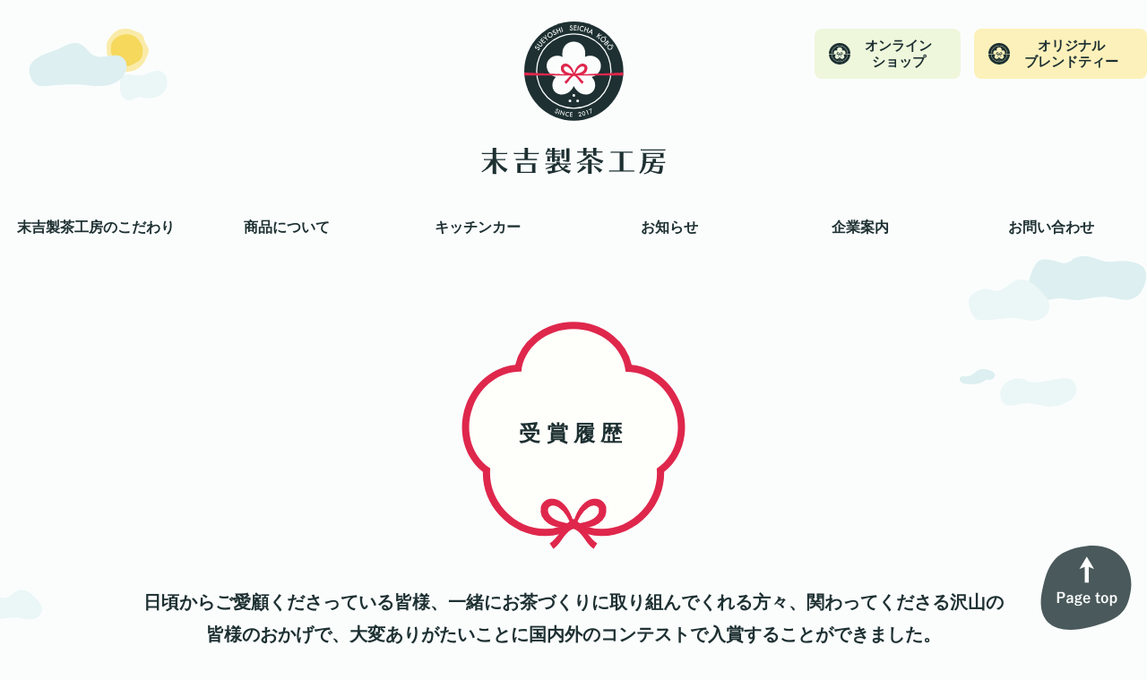

--- FILE ---
content_type: text/html; charset=UTF-8
request_url: https://www.sueyoshiseichakobo.co.jp/prizelist/
body_size: 13223
content:

<!doctype html>
<html>

<head>
    <title>受賞履歴　｜　末吉製茶工房</title>
    <!-- Global site tag (gtag.js) - Google Analytics -->
<script async src="https://www.googletagmanager.com/gtag/js?id=UA-96461105-4"></script>
<script>
  window.dataLayer = window.dataLayer || [];
  function gtag(){dataLayer.push(arguments);}
  gtag('js', new Date());

  gtag('config', 'UA-96461105-4');
</script>

<meta charset="UTF-8">
<meta name="viewport" content="width=device-width,initial-scale=1">
<meta name="description" content="私たちが提供するのは、お茶ではなく、お茶を通じて創造する《余韻のある暮らし》です。">
<meta property="og:url" content="https://www.sueyoshiseichakobo.co.jp/">
<meta property="og:title" content="末吉製茶工房">
<meta property="og:type" content="website">
<meta property="og:description" content="私たちが提供するのは、お茶ではなく、お茶を通じて創造する《余韻のある暮らし》です。">
<meta property="og:image" content="https://www.sueyoshiseichakobo.co.jp/wp-content/themes/sueyoshiseichakobo/images/ogp.png">
<meta property="og:locale" content="ja_JP">
<link rel="shortcut icon" href="https://www.sueyoshiseichakobo.co.jp/wp-content/themes/sueyoshiseichakobo/images/favicon.ico">
<link rel="icon" type="image/x-icon" href="https://www.sueyoshiseichakobo.co.jp/wp-content/themes/sueyoshiseichakobo/images/favicon.ico">
<link rel="apple-touch-icon" sizes="180x180" href="https://www.sueyoshiseichakobo.co.jp/wp-content/themes/sueyoshiseichakobo/images/apple-touch-icon.png">
<meta name='robots' content='max-image-preview:large' />
<link rel='dns-prefetch' href='//www.sueyoshiseichakobo.co.jp' />
<link rel='stylesheet' id='wp-block-library-css' href='https://www.sueyoshiseichakobo.co.jp/wp-includes/css/dist/block-library/style.min.css?ver=6.4.7' type='text/css' media='all' />
<style id='classic-theme-styles-inline-css' type='text/css'>
/*! This file is auto-generated */
.wp-block-button__link{color:#fff;background-color:#32373c;border-radius:9999px;box-shadow:none;text-decoration:none;padding:calc(.667em + 2px) calc(1.333em + 2px);font-size:1.125em}.wp-block-file__button{background:#32373c;color:#fff;text-decoration:none}
</style>
<style id='global-styles-inline-css' type='text/css'>
body{--wp--preset--color--black: #000000;--wp--preset--color--cyan-bluish-gray: #abb8c3;--wp--preset--color--white: #ffffff;--wp--preset--color--pale-pink: #f78da7;--wp--preset--color--vivid-red: #cf2e2e;--wp--preset--color--luminous-vivid-orange: #ff6900;--wp--preset--color--luminous-vivid-amber: #fcb900;--wp--preset--color--light-green-cyan: #7bdcb5;--wp--preset--color--vivid-green-cyan: #00d084;--wp--preset--color--pale-cyan-blue: #8ed1fc;--wp--preset--color--vivid-cyan-blue: #0693e3;--wp--preset--color--vivid-purple: #9b51e0;--wp--preset--gradient--vivid-cyan-blue-to-vivid-purple: linear-gradient(135deg,rgba(6,147,227,1) 0%,rgb(155,81,224) 100%);--wp--preset--gradient--light-green-cyan-to-vivid-green-cyan: linear-gradient(135deg,rgb(122,220,180) 0%,rgb(0,208,130) 100%);--wp--preset--gradient--luminous-vivid-amber-to-luminous-vivid-orange: linear-gradient(135deg,rgba(252,185,0,1) 0%,rgba(255,105,0,1) 100%);--wp--preset--gradient--luminous-vivid-orange-to-vivid-red: linear-gradient(135deg,rgba(255,105,0,1) 0%,rgb(207,46,46) 100%);--wp--preset--gradient--very-light-gray-to-cyan-bluish-gray: linear-gradient(135deg,rgb(238,238,238) 0%,rgb(169,184,195) 100%);--wp--preset--gradient--cool-to-warm-spectrum: linear-gradient(135deg,rgb(74,234,220) 0%,rgb(151,120,209) 20%,rgb(207,42,186) 40%,rgb(238,44,130) 60%,rgb(251,105,98) 80%,rgb(254,248,76) 100%);--wp--preset--gradient--blush-light-purple: linear-gradient(135deg,rgb(255,206,236) 0%,rgb(152,150,240) 100%);--wp--preset--gradient--blush-bordeaux: linear-gradient(135deg,rgb(254,205,165) 0%,rgb(254,45,45) 50%,rgb(107,0,62) 100%);--wp--preset--gradient--luminous-dusk: linear-gradient(135deg,rgb(255,203,112) 0%,rgb(199,81,192) 50%,rgb(65,88,208) 100%);--wp--preset--gradient--pale-ocean: linear-gradient(135deg,rgb(255,245,203) 0%,rgb(182,227,212) 50%,rgb(51,167,181) 100%);--wp--preset--gradient--electric-grass: linear-gradient(135deg,rgb(202,248,128) 0%,rgb(113,206,126) 100%);--wp--preset--gradient--midnight: linear-gradient(135deg,rgb(2,3,129) 0%,rgb(40,116,252) 100%);--wp--preset--font-size--small: 13px;--wp--preset--font-size--medium: 20px;--wp--preset--font-size--large: 36px;--wp--preset--font-size--x-large: 42px;--wp--preset--spacing--20: 0.44rem;--wp--preset--spacing--30: 0.67rem;--wp--preset--spacing--40: 1rem;--wp--preset--spacing--50: 1.5rem;--wp--preset--spacing--60: 2.25rem;--wp--preset--spacing--70: 3.38rem;--wp--preset--spacing--80: 5.06rem;--wp--preset--shadow--natural: 6px 6px 9px rgba(0, 0, 0, 0.2);--wp--preset--shadow--deep: 12px 12px 50px rgba(0, 0, 0, 0.4);--wp--preset--shadow--sharp: 6px 6px 0px rgba(0, 0, 0, 0.2);--wp--preset--shadow--outlined: 6px 6px 0px -3px rgba(255, 255, 255, 1), 6px 6px rgba(0, 0, 0, 1);--wp--preset--shadow--crisp: 6px 6px 0px rgba(0, 0, 0, 1);}:where(.is-layout-flex){gap: 0.5em;}:where(.is-layout-grid){gap: 0.5em;}body .is-layout-flow > .alignleft{float: left;margin-inline-start: 0;margin-inline-end: 2em;}body .is-layout-flow > .alignright{float: right;margin-inline-start: 2em;margin-inline-end: 0;}body .is-layout-flow > .aligncenter{margin-left: auto !important;margin-right: auto !important;}body .is-layout-constrained > .alignleft{float: left;margin-inline-start: 0;margin-inline-end: 2em;}body .is-layout-constrained > .alignright{float: right;margin-inline-start: 2em;margin-inline-end: 0;}body .is-layout-constrained > .aligncenter{margin-left: auto !important;margin-right: auto !important;}body .is-layout-constrained > :where(:not(.alignleft):not(.alignright):not(.alignfull)){max-width: var(--wp--style--global--content-size);margin-left: auto !important;margin-right: auto !important;}body .is-layout-constrained > .alignwide{max-width: var(--wp--style--global--wide-size);}body .is-layout-flex{display: flex;}body .is-layout-flex{flex-wrap: wrap;align-items: center;}body .is-layout-flex > *{margin: 0;}body .is-layout-grid{display: grid;}body .is-layout-grid > *{margin: 0;}:where(.wp-block-columns.is-layout-flex){gap: 2em;}:where(.wp-block-columns.is-layout-grid){gap: 2em;}:where(.wp-block-post-template.is-layout-flex){gap: 1.25em;}:where(.wp-block-post-template.is-layout-grid){gap: 1.25em;}.has-black-color{color: var(--wp--preset--color--black) !important;}.has-cyan-bluish-gray-color{color: var(--wp--preset--color--cyan-bluish-gray) !important;}.has-white-color{color: var(--wp--preset--color--white) !important;}.has-pale-pink-color{color: var(--wp--preset--color--pale-pink) !important;}.has-vivid-red-color{color: var(--wp--preset--color--vivid-red) !important;}.has-luminous-vivid-orange-color{color: var(--wp--preset--color--luminous-vivid-orange) !important;}.has-luminous-vivid-amber-color{color: var(--wp--preset--color--luminous-vivid-amber) !important;}.has-light-green-cyan-color{color: var(--wp--preset--color--light-green-cyan) !important;}.has-vivid-green-cyan-color{color: var(--wp--preset--color--vivid-green-cyan) !important;}.has-pale-cyan-blue-color{color: var(--wp--preset--color--pale-cyan-blue) !important;}.has-vivid-cyan-blue-color{color: var(--wp--preset--color--vivid-cyan-blue) !important;}.has-vivid-purple-color{color: var(--wp--preset--color--vivid-purple) !important;}.has-black-background-color{background-color: var(--wp--preset--color--black) !important;}.has-cyan-bluish-gray-background-color{background-color: var(--wp--preset--color--cyan-bluish-gray) !important;}.has-white-background-color{background-color: var(--wp--preset--color--white) !important;}.has-pale-pink-background-color{background-color: var(--wp--preset--color--pale-pink) !important;}.has-vivid-red-background-color{background-color: var(--wp--preset--color--vivid-red) !important;}.has-luminous-vivid-orange-background-color{background-color: var(--wp--preset--color--luminous-vivid-orange) !important;}.has-luminous-vivid-amber-background-color{background-color: var(--wp--preset--color--luminous-vivid-amber) !important;}.has-light-green-cyan-background-color{background-color: var(--wp--preset--color--light-green-cyan) !important;}.has-vivid-green-cyan-background-color{background-color: var(--wp--preset--color--vivid-green-cyan) !important;}.has-pale-cyan-blue-background-color{background-color: var(--wp--preset--color--pale-cyan-blue) !important;}.has-vivid-cyan-blue-background-color{background-color: var(--wp--preset--color--vivid-cyan-blue) !important;}.has-vivid-purple-background-color{background-color: var(--wp--preset--color--vivid-purple) !important;}.has-black-border-color{border-color: var(--wp--preset--color--black) !important;}.has-cyan-bluish-gray-border-color{border-color: var(--wp--preset--color--cyan-bluish-gray) !important;}.has-white-border-color{border-color: var(--wp--preset--color--white) !important;}.has-pale-pink-border-color{border-color: var(--wp--preset--color--pale-pink) !important;}.has-vivid-red-border-color{border-color: var(--wp--preset--color--vivid-red) !important;}.has-luminous-vivid-orange-border-color{border-color: var(--wp--preset--color--luminous-vivid-orange) !important;}.has-luminous-vivid-amber-border-color{border-color: var(--wp--preset--color--luminous-vivid-amber) !important;}.has-light-green-cyan-border-color{border-color: var(--wp--preset--color--light-green-cyan) !important;}.has-vivid-green-cyan-border-color{border-color: var(--wp--preset--color--vivid-green-cyan) !important;}.has-pale-cyan-blue-border-color{border-color: var(--wp--preset--color--pale-cyan-blue) !important;}.has-vivid-cyan-blue-border-color{border-color: var(--wp--preset--color--vivid-cyan-blue) !important;}.has-vivid-purple-border-color{border-color: var(--wp--preset--color--vivid-purple) !important;}.has-vivid-cyan-blue-to-vivid-purple-gradient-background{background: var(--wp--preset--gradient--vivid-cyan-blue-to-vivid-purple) !important;}.has-light-green-cyan-to-vivid-green-cyan-gradient-background{background: var(--wp--preset--gradient--light-green-cyan-to-vivid-green-cyan) !important;}.has-luminous-vivid-amber-to-luminous-vivid-orange-gradient-background{background: var(--wp--preset--gradient--luminous-vivid-amber-to-luminous-vivid-orange) !important;}.has-luminous-vivid-orange-to-vivid-red-gradient-background{background: var(--wp--preset--gradient--luminous-vivid-orange-to-vivid-red) !important;}.has-very-light-gray-to-cyan-bluish-gray-gradient-background{background: var(--wp--preset--gradient--very-light-gray-to-cyan-bluish-gray) !important;}.has-cool-to-warm-spectrum-gradient-background{background: var(--wp--preset--gradient--cool-to-warm-spectrum) !important;}.has-blush-light-purple-gradient-background{background: var(--wp--preset--gradient--blush-light-purple) !important;}.has-blush-bordeaux-gradient-background{background: var(--wp--preset--gradient--blush-bordeaux) !important;}.has-luminous-dusk-gradient-background{background: var(--wp--preset--gradient--luminous-dusk) !important;}.has-pale-ocean-gradient-background{background: var(--wp--preset--gradient--pale-ocean) !important;}.has-electric-grass-gradient-background{background: var(--wp--preset--gradient--electric-grass) !important;}.has-midnight-gradient-background{background: var(--wp--preset--gradient--midnight) !important;}.has-small-font-size{font-size: var(--wp--preset--font-size--small) !important;}.has-medium-font-size{font-size: var(--wp--preset--font-size--medium) !important;}.has-large-font-size{font-size: var(--wp--preset--font-size--large) !important;}.has-x-large-font-size{font-size: var(--wp--preset--font-size--x-large) !important;}
.wp-block-navigation a:where(:not(.wp-element-button)){color: inherit;}
:where(.wp-block-post-template.is-layout-flex){gap: 1.25em;}:where(.wp-block-post-template.is-layout-grid){gap: 1.25em;}
:where(.wp-block-columns.is-layout-flex){gap: 2em;}:where(.wp-block-columns.is-layout-grid){gap: 2em;}
.wp-block-pullquote{font-size: 1.5em;line-height: 1.6;}
</style>
<link rel='stylesheet' id='original-theme-info-css' href='https://www.sueyoshiseichakobo.co.jp/wp-content/themes/sueyoshiseichakobo/style.css?ver=6.4.7' type='text/css' media='all' />
<script type="text/javascript" src="https://www.sueyoshiseichakobo.co.jp/wp-content/themes/sueyoshiseichakobo/js/jquery-3.4.1.js?ver=6.4.7" id="jquery-js-js"></script>
<script type="text/javascript" src="https://www.sueyoshiseichakobo.co.jp/wp-content/themes/sueyoshiseichakobo/js/lib/snap.svg-min.js?ver=6.4.7" id="svg-min-js-js"></script>
<script type="text/javascript" src="https://www.sueyoshiseichakobo.co.jp/wp-content/themes/sueyoshiseichakobo/js/main/basic.js?ver=6.4.7" id="basic-js"></script>
<script type="text/javascript" src="https://www.sueyoshiseichakobo.co.jp/wp-content/themes/sueyoshiseichakobo/js/main/car.js?ver=6.4.7" id="car-js"></script>
<script type="text/javascript" src="https://www.sueyoshiseichakobo.co.jp/wp-content/themes/sueyoshiseichakobo/js/main/kodawari.js?ver=6.4.7" id="kodawari-js"></script>
<script type="text/javascript" src="https://www.sueyoshiseichakobo.co.jp/wp-content/themes/sueyoshiseichakobo/js/main/sp_menu.js?ver=6.4.7" id="sp_menu-js"></script>
<script type="text/javascript" src="https://www.sueyoshiseichakobo.co.jp/wp-content/themes/sueyoshiseichakobo/js/page/car.js?ver=6.4.7" id="page_car-js"></script>
<script type="text/javascript" src="https://www.sueyoshiseichakobo.co.jp/wp-content/themes/sueyoshiseichakobo/js/page/faq.js?ver=6.4.7" id="page_faq-js"></script>
<script type="text/javascript" src="https://www.sueyoshiseichakobo.co.jp/wp-content/themes/sueyoshiseichakobo/js/page/gift.js?ver=6.4.7" id="page_gift-js"></script>
<script type="text/javascript" src="https://www.sueyoshiseichakobo.co.jp/wp-content/themes/sueyoshiseichakobo/js/page/index.js?ver=6.4.7" id="page_index-js"></script>
<script type="text/javascript" src="https://www.sueyoshiseichakobo.co.jp/wp-content/themes/sueyoshiseichakobo/js/page/index2.js?ver=6.4.7" id="page_index2-js"></script>
<script type="text/javascript" src="https://www.sueyoshiseichakobo.co.jp/wp-content/themes/sueyoshiseichakobo/js/page/kodawari.js?ver=6.4.7" id="page_kodawari-js"></script>
<script type="text/javascript" src="https://www.sueyoshiseichakobo.co.jp/wp-content/themes/sueyoshiseichakobo/js/page/products.js?ver=6.4.7" id="page_products-js"></script>
<script type="text/javascript" src="https://www.sueyoshiseichakobo.co.jp/wp-content/themes/sueyoshiseichakobo/js/page/select.js?ver=6.4.7" id="page_select-js"></script>
<script type="text/javascript" src="https://www.sueyoshiseichakobo.co.jp/wp-content/themes/sueyoshiseichakobo/js/main/loading.js?ver=6.4.7" id="page_loading-js"></script>
<link rel="https://api.w.org/" href="https://www.sueyoshiseichakobo.co.jp/wp-json/" /><link rel="alternate" type="application/json" href="https://www.sueyoshiseichakobo.co.jp/wp-json/wp/v2/pages/30" /><link rel="EditURI" type="application/rsd+xml" title="RSD" href="https://www.sueyoshiseichakobo.co.jp/xmlrpc.php?rsd" />
<link rel="canonical" href="https://www.sueyoshiseichakobo.co.jp/prizelist/" />
<link rel='shortlink' href='https://www.sueyoshiseichakobo.co.jp/?p=30' />
<link rel="alternate" type="application/json+oembed" href="https://www.sueyoshiseichakobo.co.jp/wp-json/oembed/1.0/embed?url=https%3A%2F%2Fwww.sueyoshiseichakobo.co.jp%2Fprizelist%2F" />
<link rel="alternate" type="text/xml+oembed" href="https://www.sueyoshiseichakobo.co.jp/wp-json/oembed/1.0/embed?url=https%3A%2F%2Fwww.sueyoshiseichakobo.co.jp%2Fprizelist%2F&#038;format=xml" />
</head>

<body>
    <div id="page-prizelist">
        <!-- mainContainer -->
        <div id="mainContainer" class="backclouds">

            <!-- header -->
            <header id="pageHeader">
    <div class="title">
        <h1><a href="https://www.sueyoshiseichakobo.co.jp/">末吉製茶工房</a></h1>
    </div>
    <a class="dnpc spMenuButton" href="#spHiddenArea">menu</a>
    <div id="spHiddenArea">
    <div id="outMenuArea">
    <p class="store"><a href="https://ochawa26gu.base.shop/" target="_blank">オンライン<span>ショップ</span></a></p>
    <p class="blendPage"><a href="https://www.sueyoshiseichakobo.co.jp/original_blend" target="_blank">オリジナル<span>ブレンドティー</span></a></p>
    </div>
    <ul class="page">
        <li class="kodawariLink">
            <a href="https://www.sueyoshiseichakobo.co.jp/kodawari_field">末吉製茶工房のこだわり</a>
            <ul class="kodawariLinks ">
                <li><a href="https://www.sueyoshiseichakobo.co.jp/kodawari_field"><span>畑</span>へのこだわり</a></li>
                <li><a href="https://www.sueyoshiseichakobo.co.jp/kodawari_manufacture"><span>製造</span>へのこだわり</a></li>
                <li><a href="https://www.sueyoshiseichakobo.co.jp/kodawari_product"><span>商品作り</span>へのこだわり</a></li>
            </ul>
        </li>
        <li class="product kodawariLink"><a href="https://www.sueyoshiseichakobo.co.jp/product_list">商品について</a>
            <ul class="kodawariLinks ">
                <!-- <li><a href="https://www.sueyoshiseichakobo.co.jp/products/">商品一覧</a></li> -->
                <li><a href="https://www.sueyoshiseichakobo.co.jp/gift">ギフト商品</a></li>
                <li><a href="https://www.sueyoshiseichakobo.co.jp/custmers_voice">お客様の声</a></li>
            </ul>
        </li>
        <li class="car"><a href="https://www.sueyoshiseichakobo.co.jp/car">キッチンカー</a></li>
        <li class="info"><a href="https://www.sueyoshiseichakobo.co.jp/#newsContainer">お知らせ</a></li>
        <li class="company"><a href="https://www.sueyoshiseichakobo.co.jp/company">企業案内</a></li>
        <li><a href="https://www.sueyoshiseichakobo.co.jp/contact">お問い合わせ</a></li>
    </ul>
    </div>
</header>

            <div id="prizelistContainer">

                <section id="prizelistDlArea">
                    <h2 id="pageTitle">受賞履歴</h2>
                    <p class="explain">
                        日頃からご愛顧くださっている皆様、一緒にお茶づくりに取り組んでくれる方々、関わってくださる沢山の皆様のおかげで、大変ありがたいことに国内外のコンテストで入賞することができました。<span class="db">いつも本当にありがとうございます。</span>
                    </p>
                    <p class="year">2022年</p>
                    <ul>
                        <li>
                            <section>
                                <div class="right">
                                    <h3>Great Taste Awards 2022において ２年連続 最高「三つ星」＆４品目受賞</h3>
                                    <p>イギリスで開催された【Great Taste Awards】において、『郷里の華 さえみどり』が２年連続で最高金賞「三つ星」を受賞することができました。また、『郷里の華 松印』が「二つ星」を、『馨し －Fleur de Ville Natale Kaguwashi－』『梅印』が「一つ星」を受賞することができました。</p>
                                    <a href="https://www.sueyoshiseichakobo.co.jp/prize_gta_2022">詳細はこちら</a>
                                </div>
                                <div class="ib"><a href="https://www.sueyoshiseichakobo.co.jp/prize_gta_2022"><img src="https://www.sueyoshiseichakobo.co.jp/wp-content/themes/sueyoshiseichakobo/images/p_banner_gta2022.png" alt="Great Taste Awards 2022において 2年連続・最高3つ星受賞"></a></div>
                            </section>
                        </li>
                    </ul>
                    <p class="year">2021年</p>
                    <ul>
                        <li>
                            <section>
                                <div class="right">
                                    <h3>JAPANESE TEA SELECTION PARIS 2021において「銅賞」受賞</h3>
                                    <p>フランス・パリで開催された【Japanese Tea Selection Paris】において、『郷里の華 松印』が「銅賞」を受賞することができました。</p>
                                </div>
                                <div class="ib"><img src="https://www.sueyoshiseichakobo.co.jp/wp-content/themes/sueyoshiseichakobo/images/p_banner_jtsp2021.png" alt="JAPANESE TEA SELECTION PARIS 2021において「銅賞」受賞"></div>
                            </section>
                        </li>
                        <li>
                            <section>
                                <div class="right">
                                    <h3>Teas of the World 2021において「Silver medal」＆「Gourmet medal」受賞</h3>
                                    <p>フランス・パリで開催された【Teas of the World】において、『郷里の華 松印』が「Silver medal」を、『馨し －Fleur de Ville Natale Kaguwashi－』が「Gourmet medal」を受賞することができました。</p>
                                </div>
                                <div class="ib">
                                    <img src="https://www.sueyoshiseichakobo.co.jp/wp-content/themes/sueyoshiseichakobo/images/p_banner_avpa_silver.png" alt="Teas of the World 2021において「Silver medal」＆「Gourmet medal」受賞">
                                </div>
                            </section>
                        </li>
                        <li>
                            <section>
                                <div class="right">
                                    <h3>Great Taste Awards 2021において 最高「三つ星」受賞</h3>
                                    <p>イギリスで開催された【Great Taste Awards】において、『郷里の華 さえみどり』が最高金賞「三つ星」を、『馨し －Fleur de Ville Natale Kaguwashi－』『郷里の華 奥みどり』『郷里の華 松印』が銅賞に当たる「一つ星」を受賞することができました。</p>
                                    <a href="https://www.sueyoshiseichakobo.co.jp/prize_gta_2021">詳細はこちら</a>
                                </div>
                                <div class="ib"><a href="https://www.sueyoshiseichakobo.co.jp/prize_gta_2021"><img src="https://www.sueyoshiseichakobo.co.jp/wp-content/themes/sueyoshiseichakobo/images/p_banner_gta2021.svg" alt="Great Taste Awards 2021において 最高3つ星受賞"></a></div>
                            </section>
                        </li>
                    </ul>
                    <p class="year">2020年</p>
                    <ul>
                        <li>
                            <section>
                                <div class="right">
                                    <h3>JAPANESE TEA SELECTION PARIS 2020において<br>「最優秀賞」＆「銀賞」受賞</h3>
                                    <p>フランス・パリで開催された【Japanese Tea Selection Paris】において、『郷里の華 松印』が部門最高位の「最優秀賞」を、『馨し －Fleur de Ville Natale Kaguwashi－』が「銀賞」を受賞することができました。</p>
                                    <a href="https://www.sueyoshiseichakobo.co.jp/japanese-tea-selection-paris-2020">詳細はこちら</a>
                                </div>
                                <div class="ib"><a href="https://www.sueyoshiseichakobo.co.jp/japanese-tea-selection-paris-2020"><img src="https://www.sueyoshiseichakobo.co.jp/wp-content/themes/sueyoshiseichakobo/images/p_banner_jtsp2020.png" alt="JAPANESE TEA SELECTION PARIS 2020において「最優秀賞」＆「銀賞」受賞"></a></div>
                            </section>
                        </li>
                        <li>
                            <section>
                                <div class="right">
                                    <h3>Superior Taste Award 2020において「一つ星」受賞</h3>
                                    <p>ベルギー・ブリュッセルで開催された【Superior Taste Award 2020】において、『郷里の華 さえみどり』が銅賞に当たる「一つ星」を受賞することができました。</p>
                                    <a href="https://www.sueyoshiseichakobo.co.jp/superior-taste-award-2020">詳細はこちら</a>
                                </div>
                                <div class="ib"><a href="https://www.sueyoshiseichakobo.co.jp/superior-taste-award-2020"><img src="https://www.sueyoshiseichakobo.co.jp/wp-content/themes/sueyoshiseichakobo/images/p_banner_sta2020.png" alt="【JAPANESE TEA SELECTION PARIS 2019】において「銀賞」受賞"></a></div>
                            </section>
                        </li>
                        <li>
                            <section>
                                <div class="right">
                                    <h3>Great Taste Awards 2019 ･ 2020において 2年連続 & 3品目受賞</h3>
                                    <p>イギリスで開催された【Great Taste Awards】において、『馨し －Fleur de Ville Natale Kaguwashi－』が銀賞に当たる「二つ星」を、『郷里の華 さえみどり』『郷里の華 奥みどり』が銅賞に当たる「一つ星」を受賞することができました。</p>
                                    <a href="https://www.sueyoshiseichakobo.co.jp/prize_gta_2020">詳細はこちら</a>
                                </div>
                                <div class="ib"><a href="https://www.sueyoshiseichakobo.co.jp/prize_gta_2020"><img src="https://www.sueyoshiseichakobo.co.jp/wp-content/themes/sueyoshiseichakobo/images/p_banner_gta2020.svg" alt="【JAPANESE TEA SELECTION PARIS 2019】において「銀賞」受賞"></a></div>
                            </section>
                        </li>
                    </ul>
                    <p class="year">2019年</p>
                    <ul>
                        <li>
                            <section>
                                <div class="right">
                                    <h3>JAPANESE TEA SELECTION PARIS 2019において「銀賞」<span class="dib">受賞</span></h3>
                                    <p>
                                        フランス・パリで開催された【Japanese Tea Selection Paris】において、
                                        『郷里の華　さえみどり』
                                        『馨し －Fleur de Ville Natale Kaguwashi－』
                                        の２つが「銀賞」を受賞することができました。
                                    </p>
                                    <a href="https://www.sueyoshiseichakobo.co.jp/japanese-tea-selection-paris-2019">詳細はこちら</a>
                                </div>
                                <div class="ib"><a href="https://www.sueyoshiseichakobo.co.jp/japanese-tea-selection-paris-2019"><img src="https://www.sueyoshiseichakobo.co.jp/wp-content/themes/sueyoshiseichakobo/images/p_banner_jtsp.png" alt="【JAPANESE TEA SELECTION PARIS 2019】において「銀賞」受賞"></a></div>
                            </section>
                        </li>
                        <li>
                            <section>
                                <div class="right">
                                    <h3>Teas of the World 2019において「Gold medal」<span class="dib">受賞</span></h3>
                                    <p>
                                        フランス・パリで開催された【Teas of the World】において、『馨し －Fleur de Ville Natale Kaguwashi－』が、緑茶部門最高位の 「Gold medal」 を、日本人として初めて受賞することができました。また、同時に『郷里の華　さえみどり』、『郷里の華＜棒茶＞ 奥みどり』が「Gourmet medal」を受賞することができました。
                                    </p>
                                    <a href="https://www.sueyoshiseichakobo.co.jp/teas-of-the-world-contest-avpa-2019">詳細はこちら</a>
                                </div>
                                <div class="ib"><a href="https://www.sueyoshiseichakobo.co.jp/teas-of-the-world-contest-avpa-2019"><img src="https://www.sueyoshiseichakobo.co.jp/wp-content/themes/sueyoshiseichakobo/images/p_banner_avpa_gold.svg" alt="【Teas of the World 2019】において「Gold medal」受賞"></a></div>
                            </section>
                        </li>
                        <li>
                            <section>
                                <div class="right">
                                    <h3>Great Taste Awards 2019において「二つ星」<span class="dib">受賞</span></h3>
                                    <p>
                                        イギリスで開催された【Great Taste Awards】において、『郷里の華　さえみどり』が、
                                        銀賞に当たる「二つ星」を受賞することができました。
                                    </p>
                                    <a href="https://www.sueyoshiseichakobo.co.jp/great-taste-awards-2019">詳細はこちら</a>
                                </div>
                                <div class="ib"><a href="https://www.sueyoshiseichakobo.co.jp/great-taste-awards-2019"><img src="https://www.sueyoshiseichakobo.co.jp/wp-content/themes/sueyoshiseichakobo/images/p_banner_gta.svg" alt="【Great Taste Awards 2019】において「二つ星」受賞"></a></div>
                            </section>
                        </li>
                    </ul>
                    <p class="year">2018年</p>
                    <ul>
                        <li>
                            <section>
                                <div class="right">
                                    <h3>日本茶AWARD2018において「ファインプロダクト賞」<span class="dib">受賞</span></h3>
                                    <p>
                                        【日本茶AWARD2018】において、『郷里の華 さえみどり』が「ファインプロダクト賞」を受賞することができました。
                                    </p>
                                    <a href="https://www.sueyoshiseichakobo.co.jp/nihon-cha-award-2018">詳細はこちら</a>
                                </div>
                                <div class="ib"><a href="https://www.sueyoshiseichakobo.co.jp/nihon-cha-award-2018"><img src="https://www.sueyoshiseichakobo.co.jp/wp-content/themes/sueyoshiseichakobo/images/p_banner_ja2018.png" alt="【日本茶AWARD2018】において「ファインプロダクト賞」受賞"></a></div>
                            </section>
                        </li>
                    </ul>
                </section>
            </div>

            <!-- footer -->
            <footer id="pageFooter">
    <div class="container">
        <h2><a href="https://www.sueyoshiseichakobo.co.jp/">末吉製茶工房</a></h2>
        <nav id="siteNavigation">
            <ul>
                <li>
                    <a href="https://www.sueyoshiseichakobo.co.jp/kodawari_field">末吉製茶工房のこだわり</a>
                    <ul class="sub">
                        <li><a href="https://www.sueyoshiseichakobo.co.jp/kodawari_field">畑へのこだわり</a></li>
                        <li><a href="https://www.sueyoshiseichakobo.co.jp/kodawari_manufacture">製造へのこだわり</a></li>
                        <li><a href="https://www.sueyoshiseichakobo.co.jp/kodawari_product">商品作りへのこだわり</a></li>
                    </ul>
                </li>
                <li><a href="https://www.sueyoshiseichakobo.co.jp/product_list">商品一覧</a></li>
                <li><a href="https://www.sueyoshiseichakobo.co.jp/car">キッチンカー</a></li>
                <li><a href="https://www.sueyoshiseichakobo.co.jp/#newsContainer">お知らせ</a></li>
                <li><a href="https://www.sueyoshiseichakobo.co.jp/prizelist">受賞履歴</a></li>
                <li><a href="https://www.sueyoshiseichakobo.co.jp/company">企業案内</a></li>
                <li><a href="https://www.sueyoshiseichakobo.co.jp/contact">お問い合わせ</a></li>
                <li><a href="https://www.sueyoshiseichakobo.co.jp/faq">よくある質問</a></li>
                <li><a href="https://www.sueyoshiseichakobo.co.jp/privacy">プライバシーポリシー</a></li>
                <li><a href="https://www.sueyoshiseichakobo.co.jp/notation">特定商取引法に基づく表記</a></li>
            </ul>
        </nav>
        <nav id="snsNavigation">
            <ul>
                <li id="facebook_link"><a href="https://www.facebook.com/sueyoshiseichakobo/" target="_blank">facebook</a></li>
                <li id="twitter_link"><a href="https://twitter.com/ocha_wa_tsumugu" target="_blank">twitter</a></li>
                <li id="instagram_link"><a href="https://www.instagram.com/sueyoshiseichakobo/" target="_blank">instagram</a></li>
                <li id="line_link"><a href="https://line.me/R/ti/p/%40248kqjhp" target="_blank">LINE</a></li>
            </ul>
        </nav>
        <a id="ftCar" href="https://www.sueyoshiseichakobo.co.jp/car">キッチンカー</a>
    </div>
    <div id="footerBar">
        <div id="footerTea">
            <svg id="smoke"></svg>
            <img src="https://www.sueyoshiseichakobo.co.jp/wp-content/themes/sueyoshiseichakobo/images/footer_back_teas.svg" alt="お茶">
        </div>
    </div>
</footer>
    <div id="loadingArea">
        <?xml version="1.0" encoding="utf-8"?>
        <!-- Generator: Adobe Illustrator 22.1.0, SVG Export Plug-In . SVG Version: 6.00 Build 0)  -->
        <svg version="1.1" id="レイヤー_1" xmlns="http://www.w3.org/2000/svg" xmlns:xlink="http://www.w3.org/1999/xlink" x="0px"
            y="0px" width="143px" height="140.9px" viewBox="0 0 143 140.9" style="enable-background:new 0 0 143 140.9;"
            xml:space="preserve">
        <style type="text/css">


            .st0{
                fill:url(#SVGID_1_);
                animation: butterfly1_0 1s linear 0s infinite;
            }
            .st1{
                fill:url(#SVGID_2_);
                animation: butterfly1_1 1s linear 0s infinite;
            }

            .st2{fill:#1E3032;}
            .st3{fill:#FBFDFD;}
            .st4{
                fill:#DF274C;
                fill-opacity:0;
                animation: ribbon 10s linear 0s forwards;
            }

            .st5{
                fill:url(#SVGID_3_);
                animation: butterfly2_0 0.8s linear 0s infinite;
            }
            .st6{
                fill:url(#SVGID_4_);
                animation: butterfly2_1 0.8s linear 0s infinite;
            }
            .st7{
                fill:none;
                stroke:#DF274C;
                stroke-miterlimit:10;
                stroke-width: 2px;
            }

            .st8{
                fill:#FFFFFF;
                fill-opacity: 1;
                animation: bt_cover 2s linear 0s forwards;
            }

            #c_left{
                stroke-dasharray: 50px;
                stroke-dashoffset: 50px;
                fill-opacity: 0;
                animation: c 10s linear 0s forwards;
            }
            #c_right{
                stroke-dasharray: 50px;
                stroke-dashoffset: 50px;
                fill-opacity: 0;
                animation: c 10s linear 0s forwards;
            }
            #line_right{
                stroke-dasharray:60px;
                stroke-dashoffset:60px;
                fill-opacity: 0;
                animation: line 10s linear 0s forwards;
            }
            #line_left{
                stroke-dasharray:60px;
                stroke-dashoffset:60px;
                fill-opacity: 0;
                animation: line 10s linear 0s forwards;
            }

            @keyframes bt_cover{
                0%{
                    fill-opacity: 1;
                }
                50%{
                    fill-opacity: 1;
                }
                100%{
                    fill-opacity: 0;
                }
            }

            @keyframes ribbon{
                0%{
                    fill-opacity: 0;
                }

                10%{
                    fill-opacity: 0;
                }

                15%{
                    fill-opacity: 1;
                }

                100%{
                    fill-opacity: 1;
                }
            }
            @keyframes line {
                0%{
                    fill-opacity: 1;
                    stroke-dashoffset: 60px;
                }

                5%{
                    stroke-dashoffset: 0px;
                }

                100%{
                    stroke-dashoffset: 0px;
                }
            }

            @keyframes c {
                0%{
                    fill-opacity: 1;
                    stroke-dashoffset: 50px;
                }

                5%{
                    stroke-dashoffset: 50px;
                }

                10%{
                    stroke-dashoffset: 0px;
                }

                100%{
                    stroke-dashoffset: 0px;
                }
            }


            @keyframes butterfly1_0 {
                0% {
                fill-opacity:0;
                }

                50% {
                fill-opacity:1;
                }

                80% {
                fill-opacity:0.7;
                }

                100% {
                fill-opacity:0;
                }
            }

            @keyframes butterfly1_1 {
                0% {
                fill-opacity:1;
                }

                30% {
                fill-opacity:0.7;
                }

                50% {
                fill-opacity:0;
                }

                100% {
                fill-opacity:1;
                }
            }

            @keyframes butterfly2_0 {
                0% {
                fill-opacity:0;
                }

                50% {
                fill-opacity:1;
                }

                80% {
                fill-opacity:0.7;
                }

                100% {
                fill-opacity:0;
                }
            }

            @keyframes butterfly2_1 {
                0% {
                fill-opacity:1;
                }

                30% {
                fill-opacity:0.7;
                }

                50% {
                fill-opacity:0;
                }

                100% {
                fill-opacity:1;
                }
            }

        </style>
        <g>
            <g>
                <radialGradient id="SVGID_1_" cx="108.1295" cy="26.7823" r="21.0865" gradientUnits="userSpaceOnUse">
                    <stop  offset="0" style="stop-color:#E3E3BD"/>
                    <stop  offset="1" style="stop-color:#D1D191"/>
                </radialGradient>
                <path class="st0" d="M127.1,6.8c2.1-0.7,0,5-1,7s-2.8,5-3,6c-0.6,2.3-5.9,3.8-8,6c2,0,5-3,8,0s8,13,7,14c-1.5,0.9-7,1-9,0
                    c-4.2-1.6-9.8-8.6-11-10c-0.4,2.6-1.2,17.2-3,17s-3-4-4-6s0.3-8.7,1.5-9.5c-1,0-4.3,0.4-5.5-0.5c-1.5-1.1-1.5-1.2-3-3
                    c-3.8-4.4-10.7-6.3-10-7c1-1,9-1.4,12-1.2s9,4.2,9,4.2C107.2,19.8,119.1,8.8,127.1,6.8z"/>
            </g>
            <g>
                <radialGradient id="SVGID_2_" cx="110.1638" cy="23.6484" r="20.9241" fx="108.817" fy="25.7321" gradientUnits="userSpaceOnUse">
                    <stop  offset="0" style="stop-color:#E3E3BD"/>
                    <stop  offset="1" style="stop-color:#D1D191"/>
                </radialGradient>
                <path class="st1" d="M116.6,0.1c2.1-0.7,3,4.9,4,10c0.4,2.1,1.2,9,1,10c-0.6,2.3-3.9,2.8-6,5c2,0,5,0,8,3s7,9,6,10s-5.6,1.3-9,0
                    c-4.2-1.6-9.8-6.6-11-8c-0.4,2.6-1.5,14.5-3.2,14.2c-1.8-0.2-2.8-6.2-3.8-8.2s1.8-7.2,3-8c-1,0-2.8-0.1-4-1
                    c-1.5-1.1-2.6-3.3-4.1-5.1c-3.8-4.4-7.6-9.2-6.9-9.9c1-1,4.3,2.8,8.8,5.8c4.7,3.1,8.2,6.2,8.2,6.2C107.8,20.1,111.6,2.1,116.6,0.1
                    z"/>
            </g>
        </g>
        <g>
            <g>
                <g>
                    <circle class="st2" cx="54.1" cy="86.9" r="54.1"/>
                    <path class="st3" d="M54.1,47C76.1,47,94,64.9,94,86.9s-17.9,39.9-39.9,39.9s-39.9-17.9-39.9-39.9S32.1,47,54.1,47 M54.1,45.7
                        c-22.7,0-41.2,18.4-41.2,41.2s18.4,41.2,41.2,41.2s41.2-18.4,41.2-41.2S76.8,45.7,54.1,45.7L54.1,45.7z"/>
                    <path class="st3" d="M83.1,77.6c-2.1-6-9.2-8.9-14.9-7c-0.6,0.2-1.2,0.5-1.9,0.8c0.1-0.7,0.2-1.5,0.2-2.3c0-0.3,0.1-0.5,0.1-0.8
                        c0-0.2,0-0.4,0-0.7c0.1-7.7-5.4-13-12.4-13c0,0,0,0,0,0c0,0,0,0,0,0c0,0,0,0,0,0c0,0,0,0,0,0c-7,0-12.6,5.3-12.4,13
                        c0,0.2,0,0.4,0,0.7c0,0.2,0,0.5,0.1,0.8c0.1,0.8,0.1,1.5,0.2,2.3c-0.7-0.3-1.3-0.6-1.9-0.8c-5.7-1.9-12.8,1-14.9,7
                        c-2.1,6.1,1.7,13,7.5,15c0.6,0.2,1.3,0.4,2.1,0.6c-0.5,0.5-1,1-1.3,1.5c-3.8,4.8-3.5,12.3,1.4,15.9c5,3.6,12.8,1.7,16.6-3.2
                        c0.9-1.2,1.8-2.2,2.7-4.2c0.9,2,1.8,3,2.7,4.2c3.7,4.9,11.5,6.9,16.6,3.2c5-3.6,5.2-11.1,1.4-15.9c-0.4-0.5-0.8-0.9-1.3-1.5
                        c0.8-0.2,1.5-0.3,2.1-0.6C81.3,90.6,85.2,83.7,83.1,77.6z"/>
                    <g>
                        <circle class="st3" cx="58.3" cy="119.4" r="1.5"/>
                        <circle class="st3" cx="49.9" cy="119.4" r="1.5"/>
                        <circle class="st3" cx="54.1" cy="113.4" r="1.5"/>
                    </g>
                </g>
                <g>
                    <path class="st3" d="M13.5,59.2l0,0.8c-0.3,0-0.4,0-0.6,0.1c-0.1,0.1-0.2,0.2-0.3,0.3c-0.1,0.2-0.2,0.4-0.1,0.6
                        c0,0.2,0.1,0.3,0.3,0.5c0.2,0.1,0.5,0.1,0.9-0.2l0.5-0.3c0.4-0.3,0.8-0.4,1.1-0.5c0.3,0,0.7,0,1,0.3c0.4,0.3,0.7,0.6,0.8,1.1
                        c0.1,0.5,0,0.9-0.3,1.3c-0.3,0.4-0.6,0.7-1,0.8c-0.4,0.1-0.8,0.1-1.3-0.2l0.3-0.8c0.3,0.1,0.5,0.2,0.7,0.2c0.3,0,0.5-0.2,0.7-0.4
                        c0.1-0.2,0.2-0.4,0.1-0.7c-0.1-0.2-0.2-0.4-0.4-0.6c-0.1-0.1-0.2-0.1-0.3-0.1c-0.1,0-0.2,0-0.3,0c-0.1,0-0.2,0-0.3,0.1
                        c-0.1,0-0.2,0.1-0.3,0.2L14,61.9c-0.7,0.5-1.3,0.5-1.8,0.2c-0.3-0.2-0.6-0.5-0.6-1c-0.1-0.4,0-0.8,0.3-1.2
                        C12.2,59.4,12.8,59.2,13.5,59.2z"/>
                    <path class="st3" d="M14.2,56.8l2.6,2.1c0.4,0.3,0.7,0.4,1,0.5c0.4,0,0.7-0.1,1-0.5c0.3-0.3,0.3-0.7,0.2-1.1
                        c-0.1-0.3-0.3-0.5-0.7-0.8l-2.6-2.1l0.5-0.7l2.8,2.2c0.5,0.4,0.7,0.8,0.8,1.3c0.1,0.6-0.1,1.1-0.4,1.6c-0.4,0.5-0.8,0.7-1.4,0.8
                        c-0.5,0-1-0.1-1.5-0.5l-2.8-2.2L14.2,56.8z"/>
                    <path class="st3" d="M20.1,51.3l-1.5,1.6l0.9,0.9l1.5-1.5l0.6,0.5l-1.5,1.5l1.3,1.3l1.5-1.6l0.6,0.5l-2.1,2.2L17.4,53l2.1-2.2
                        L20.1,51.3z"/>
                    <path class="st3" d="M23.5,51.4l-3.4-1.2l0.7-0.6l2.4,0.9L22.8,48l0.7-0.6l0.6,3.6l1.5,1.8L25,53.3L23.5,51.4z"/>
                    <path class="st3" d="M25.7,49.1c-0.4-0.6-0.6-1.4-0.4-2.1c0.2-0.8,0.6-1.4,1.2-1.8c0.7-0.4,1.4-0.6,2.1-0.4
                        c0.8,0.2,1.4,0.6,1.8,1.2c0.4,0.7,0.6,1.4,0.4,2.1c-0.2,0.8-0.6,1.4-1.3,1.8c-0.6,0.4-1.3,0.5-2,0.4
                        C26.8,50.2,26.2,49.8,25.7,49.1z M26.4,48.6c0.3,0.5,0.8,0.8,1.3,0.9c0.6,0.1,1.1,0,1.5-0.3c0.5-0.3,0.8-0.8,0.9-1.3
                        c0.1-0.6,0-1.1-0.3-1.6c-0.3-0.5-0.8-0.8-1.3-0.9c-0.5-0.1-1.1,0-1.5,0.3c-0.5,0.3-0.8,0.7-0.9,1.3C25.9,47.6,26,48.1,26.4,48.6z
                        "/>
                    <path class="st3" d="M33.5,42.3l-0.4,0.7c-0.2-0.1-0.4-0.2-0.5-0.2c-0.1,0-0.3,0-0.5,0.1c-0.2,0.1-0.3,0.2-0.4,0.4
                        c-0.1,0.2-0.1,0.4,0,0.5c0.1,0.2,0.4,0.3,0.8,0.3l0.6,0c0.5,0,0.9,0,1.2,0.1c0.3,0.1,0.5,0.4,0.7,0.7c0.2,0.5,0.3,0.9,0.1,1.3
                        c-0.2,0.5-0.5,0.8-0.9,1c-0.4,0.2-0.8,0.3-1.2,0.2c-0.4-0.1-0.8-0.4-1-0.8l0.7-0.5c0.2,0.3,0.3,0.4,0.5,0.5
                        c0.3,0.1,0.5,0.1,0.8,0c0.2-0.1,0.4-0.3,0.5-0.5c0.1-0.2,0.1-0.5-0.1-0.7c0-0.1-0.1-0.2-0.2-0.2C34,45,33.9,45,33.8,44.9
                        c-0.1,0-0.2-0.1-0.3-0.1c-0.1,0-0.3,0-0.4,0l-0.6,0c-0.8,0.1-1.4-0.2-1.6-0.7c-0.2-0.4-0.2-0.7,0-1.1c0.2-0.4,0.4-0.7,0.9-0.9
                        C32.3,41.8,32.9,41.9,33.5,42.3z"/>
                    <path class="st3" d="M36.1,42.6l2.2-0.8l-0.8-2l0.8-0.3l1.9,5.1l-0.8,0.3l-0.9-2.4l-2.2,0.8l0.9,2.4L36.5,46l-1.9-5.1l0.8-0.3
                        L36.1,42.6z"/>
                    <path class="st3" d="M40.7,38.8l1.5,5.3l-0.8,0.2L39.9,39L40.7,38.8z"/>
                    <path class="st3" d="M52.8,37.8l-0.6,0.4c-0.1-0.2-0.3-0.3-0.4-0.4c-0.1-0.1-0.3-0.1-0.5-0.1c-0.2,0-0.4,0.1-0.6,0.2
                        c-0.1,0.1-0.2,0.3-0.2,0.5c0,0.3,0.2,0.5,0.6,0.6l0.6,0.2c0.5,0.2,0.8,0.4,1,0.6c0.2,0.2,0.3,0.6,0.4,0.9c0,0.5-0.1,0.9-0.4,1.3
                        c-0.3,0.4-0.7,0.5-1.2,0.6c-0.5,0-0.9-0.1-1.2-0.4c-0.3-0.3-0.5-0.7-0.6-1.2l0.8-0.2c0.1,0.3,0.1,0.5,0.2,0.7
                        c0.2,0.2,0.4,0.3,0.8,0.3c0.3,0,0.5-0.1,0.6-0.3c0.2-0.2,0.2-0.4,0.2-0.7c0-0.1,0-0.2-0.1-0.3c0-0.1-0.1-0.2-0.2-0.2
                        s-0.2-0.1-0.3-0.2c-0.1-0.1-0.2-0.1-0.4-0.2l-0.5-0.2c-0.8-0.3-1.2-0.7-1.2-1.3c0-0.4,0.1-0.8,0.4-1.1c0.3-0.3,0.7-0.5,1.2-0.5
                        C51.8,36.9,52.4,37.2,52.8,37.8z"/>
                    <path class="st3" d="M57.2,37.8L55,37.7l0,1.3l2.1,0.1l0,0.8L55,39.9l-0.1,1.8l2.2,0.1l0,0.8l-3-0.1l0.2-5.5l3,0.1L57.2,37.8z"/>
                    <path class="st3" d="M59.5,37.2l-0.5,5.5l-0.8-0.1l0.5-5.5L59.5,37.2z"/>
                    <path class="st3" d="M65.1,38.4l-0.2,1c-0.4-0.5-0.9-0.8-1.4-0.9c-0.6-0.1-1.1,0-1.5,0.3c-0.5,0.3-0.7,0.8-0.8,1.4
                        c-0.1,0.6,0,1.1,0.3,1.5c0.3,0.5,0.7,0.7,1.3,0.8c0.3,0.1,0.5,0,0.8,0c0.1,0,0.2-0.1,0.4-0.1c0.1-0.1,0.3-0.1,0.4-0.2l-0.2,1
                        c-0.5,0.2-1,0.2-1.5,0.1c-0.8-0.1-1.4-0.5-1.8-1.2c-0.4-0.6-0.6-1.3-0.5-2.1c0.1-0.7,0.5-1.3,1-1.7c0.7-0.6,1.5-0.8,2.4-0.6
                        C64.2,37.9,64.6,38.1,65.1,38.4z"/>
                    <path class="st3" d="M66.8,40.8l2.3,0.7l0.6-2.1l0.8,0.2l-1.6,5.3l-0.8-0.2l0.7-2.5l-2.3-0.7L65.8,44L65,43.8l1.6-5.3l0.8,0.2
                        L66.8,40.8z"/>
                    <path class="st3" d="M73.5,45.4l-2.2-0.9l-1.1,1l-0.8-0.4l4.8-4.3l0.1,6.4l-0.8-0.4L73.5,45.4z M73.5,44.6l0-2l-1.5,1.4
                        L73.5,44.6z"/>
                    <path class="st3" d="M81.1,47.6l3-0.5l0.9,0.6l-3.5,0.6l0.3,3.9L81,51.5l-0.2-3.1l-0.2,0l-1.3,1.8l-0.7-0.5l3.2-4.5l0.7,0.5
                        L81.1,47.6z"/>
                    <path class="st3" d="M84,50.3c0.5-0.6,1.2-0.9,2-0.9c0.8,0,1.5,0.2,2.1,0.8c0.6,0.5,0.9,1.2,0.9,2c0,0.8-0.2,1.5-0.8,2.1
                        c-0.5,0.6-1.2,0.9-2,0.9c-0.8,0-1.5-0.2-2.1-0.8c-0.5-0.5-0.8-1.1-0.9-1.8C83.2,51.7,83.4,50.9,84,50.3z M84.6,50.9
                        c-0.4,0.4-0.6,1-0.6,1.5c0,0.6,0.2,1,0.6,1.4c0.4,0.4,0.9,0.6,1.5,0.6c0.6,0,1-0.3,1.4-0.7c0.4-0.4,0.6-0.9,0.6-1.5
                        c0-0.6-0.2-1-0.7-1.4c-0.4-0.4-0.9-0.6-1.5-0.5C85.5,50.2,85,50.4,84.6,50.9z M88,48.5l1.8,1.7l-0.4,0.5l-1.8-1.7L88,48.5z"/>
                    <path class="st3" d="M86.9,56.9l4.2-3.6l0.5,0.6c0.2,0.3,0.4,0.5,0.5,0.7c0.1,0.2,0.1,0.4,0.1,0.6c0,0.2-0.1,0.4-0.2,0.6
                        c-0.1,0.2-0.2,0.4-0.4,0.5c-0.3,0.3-0.7,0.4-1.1,0.3c0.1,0.3,0.1,0.6,0.1,0.9c-0.1,0.3-0.2,0.5-0.5,0.8c-0.3,0.3-0.7,0.4-1.1,0.4
                        c-0.3,0-0.5-0.1-0.7-0.2c-0.2-0.1-0.4-0.4-0.7-0.6L86.9,56.9z M88,57.1l0.3,0.4c0.2,0.3,0.5,0.4,0.7,0.5c0.2,0,0.5,0,0.6-0.2
                        c0.2-0.2,0.3-0.4,0.3-0.6c0-0.2-0.1-0.5-0.4-0.9L89.3,56L88,57.1z M89.8,55.5l0.2,0.2c0.2,0.2,0.4,0.4,0.6,0.4
                        c0.2,0,0.4-0.1,0.6-0.2c0.2-0.2,0.3-0.4,0.3-0.6c0-0.2-0.1-0.4-0.3-0.6L91,54.5L89.8,55.5z"/>
                    <path class="st3" d="M91.8,58.3c0.6-0.4,1.4-0.6,2.1-0.4c0.8,0.2,1.4,0.6,1.8,1.2c0.4,0.7,0.6,1.4,0.4,2.1
                        c-0.2,0.8-0.6,1.4-1.2,1.8c-0.7,0.4-1.4,0.6-2.1,0.4C92,63.4,91.4,63,91,62.3c-0.4-0.6-0.5-1.3-0.4-2
                        C90.6,59.5,91,58.8,91.8,58.3z M92.2,59.1c-0.5,0.3-0.8,0.8-0.9,1.3c-0.1,0.6,0,1.1,0.3,1.5c0.3,0.5,0.8,0.8,1.3,0.9
                        c0.6,0.1,1.1,0,1.6-0.3c0.5-0.3,0.8-0.8,0.9-1.3c0.1-0.5,0-1.1-0.3-1.5c-0.3-0.5-0.8-0.8-1.3-0.9C93.2,58.6,92.7,58.7,92.2,59.1z
                        M96,57.5l1.4,2.1l-0.5,0.4l-1.4-2.1L96,57.5z"/>
                </g>
                <g>
                    <path class="st3" d="M37.3,129.5l-0.7,0.1c0-0.2-0.1-0.4-0.1-0.5c-0.1-0.1-0.2-0.2-0.3-0.3c-0.2-0.1-0.4-0.1-0.5,0
                        c-0.2,0.1-0.3,0.2-0.4,0.3c-0.1,0.2,0,0.5,0.3,0.7l0.4,0.4c0.3,0.3,0.5,0.6,0.6,0.9c0.1,0.3,0,0.6-0.1,0.9
                        c-0.2,0.4-0.5,0.7-0.8,0.8c-0.4,0.1-0.8,0.1-1.2,0c-0.4-0.2-0.7-0.4-0.8-0.8c-0.1-0.3-0.2-0.7,0-1.2l0.7,0.1
                        c-0.1,0.3-0.1,0.5-0.1,0.6c0.1,0.3,0.2,0.4,0.5,0.5c0.2,0.1,0.4,0.1,0.6,0c0.2-0.1,0.3-0.2,0.4-0.4c0-0.1,0.1-0.2,0.1-0.3
                        c0-0.1,0-0.2,0-0.2c0-0.1-0.1-0.2-0.1-0.3c-0.1-0.1-0.1-0.2-0.2-0.3l-0.4-0.4c-0.5-0.5-0.6-1-0.4-1.5c0.1-0.3,0.4-0.6,0.7-0.7
                        c0.4-0.1,0.7-0.1,1.1,0.1C37,128.4,37.3,128.9,37.3,129.5z"/>
                    <path class="st3" d="M39.2,129.4l-1.6,4.5l-0.7-0.2l1.6-4.5L39.2,129.4z"/>
                    <path class="st3" d="M39,134.4l1.3-5l2.4,4.5l0.9-3.2l0.7,0.2l-1.3,4.9l-2.4-4.5l-0.9,3.3L39,134.4z"/>
                    <path class="st3" d="M49.1,131.9l-0.1,0.9c-0.4-0.4-0.8-0.6-1.2-0.7c-0.5-0.1-0.9,0-1.3,0.3c-0.4,0.3-0.6,0.7-0.7,1.2
                        c-0.1,0.5,0,0.9,0.3,1.3s0.7,0.6,1.2,0.7c0.3,0,0.5,0,0.7,0c0.1,0,0.2-0.1,0.3-0.1c0.1-0.1,0.2-0.1,0.4-0.2l-0.1,0.9
                        c-0.4,0.2-0.9,0.2-1.3,0.2c-0.7-0.1-1.2-0.4-1.6-1c-0.4-0.6-0.6-1.2-0.5-1.8c0.1-0.6,0.4-1.1,0.8-1.5c0.6-0.5,1.3-0.7,2-0.6
                        C48.3,131.4,48.7,131.6,49.1,131.9z"/>
                    <path class="st3" d="M52.7,132.6l-1.9-0.1l-0.1,1.2l1.9,0.1l0,0.7l-1.9-0.1l-0.1,1.6l1.9,0.1l0,0.7l-2.7-0.2l0.3-4.8l2.7,0.2
                        L52.7,132.6z"/>
                    <path class="st3" d="M60.6,135.6l1.8-0.3l0.1,0.7l-3.2,0.5l1.4-2.2c0.1-0.2,0.2-0.4,0.3-0.6c0.1-0.2,0.2-0.3,0.2-0.4
                        c0.1-0.2,0.1-0.4,0.1-0.5c0-0.2-0.1-0.4-0.3-0.5c-0.2-0.1-0.4-0.2-0.6-0.1c-0.5,0.1-0.7,0.4-0.7,1l-0.7,0.1c0-1,0.4-1.6,1.3-1.7
                        c0.4-0.1,0.8,0,1.2,0.3c0.3,0.2,0.5,0.6,0.6,1c0,0.3,0,0.5-0.1,0.8c-0.1,0.1-0.1,0.3-0.2,0.5c-0.1,0.2-0.3,0.4-0.4,0.7
                        L60.6,135.6z"/>
                    <path class="st3" d="M63.2,133.4c-0.2-0.7-0.1-1.4,0.1-1.9c0.2-0.5,0.5-0.8,1-0.9c0.4-0.1,0.9,0,1.3,0.3c0.5,0.4,0.8,0.9,0.9,1.7
                        c0.2,0.8,0.1,1.4-0.1,1.9c-0.2,0.5-0.5,0.8-1,0.9c-0.4,0.1-0.9,0-1.3-0.3C63.7,134.8,63.4,134.2,63.2,133.4z M63.9,133.3
                        c0.1,0.5,0.3,0.9,0.6,1.2c0.3,0.3,0.5,0.4,0.8,0.3c0.3-0.1,0.5-0.3,0.6-0.7c0.1-0.4,0.1-0.8,0-1.3c-0.1-0.5-0.3-0.9-0.6-1.2
                        c-0.3-0.3-0.5-0.4-0.8-0.3c-0.3,0.1-0.5,0.3-0.6,0.7C63.8,132.3,63.8,132.8,63.9,133.3z"/>
                    <path class="st3" d="M68.1,130.4l-0.8,0.3l0.2-0.8l1.1-0.4l1.5,4.6l-0.7,0.2L68.1,130.4z"/>
                    <path class="st3" d="M72.8,128.6l-2.2,0.9l-0.3-0.6l3.3-1.4l-0.8,5.8l-0.7-0.1L72.8,128.6z"/>
                </g>
            </g>
            <path class="st4" d="M107.9,91.6c0.1-1.1,0.2-2.1,0.2-3.2l-43.8,1.9c0.4-0.2,0.8-0.4,1.2-0.7c1.1-0.8,2.1-1.8,2.8-3.1l0-0.1l0-0.1
                c0.4-1.1,0.7-2.3,0.5-3.6c-0.1-0.3-0.1-0.7-0.3-1l-0.2-0.5c-0.1-0.2-0.2-0.3-0.3-0.5c-0.4-0.6-1-1.1-1.6-1.4
                c-2.5-1.3-5.3-0.5-6.9,1c-0.8,0.6-1.6,1.5-2.2,2.3c-0.6,0.8-1.1,1.7-1.6,2.6c-0.6,1.2-1.1,2.5-1.4,3.8c-0.4-1.3-0.8-2.6-1.4-3.8
                c-0.4-0.9-0.9-1.8-1.6-2.6c-0.6-0.8-1.4-1.6-2.2-2.3c-1.7-1.4-4.4-2.3-6.9-1c-0.6,0.4-1.2,0.8-1.6,1.4c-0.1,0.1-0.2,0.3-0.3,0.5
                l-0.2,0.5c-0.2,0.3-0.2,0.7-0.3,1c-0.2,1.4,0.1,2.6,0.5,3.6l0,0.1l0,0.1c0.7,1.2,1.6,2.3,2.8,3.1c0.4,0.3,0.8,0.5,1.2,0.7L0,88.4
                c0,1.1,0.1,2.1,0.2,3.2h50.5c0.1,0,0.3,0,0.4,0c-0.5,0.3-1,0.6-1.5,1c-0.5,0.4-0.9,0.8-1.3,1.3c-0.8,0.9-1.5,1.8-2.2,2.6
                c-0.7,0.8-1.4,1.5-2.3,2l1.6,2.4c1.1-0.8,2-1.7,2.7-2.7c0.7-1,1.3-1.9,2-2.8c0.7-0.8,1.3-1.6,2.1-2.3c0.6-0.5,1.3-0.9,2.1-1.1
                c0.7,0.3,1.5,0.6,2.1,1.1c0.8,0.7,1.5,1.4,2.1,2.3c0.7,0.8,1.3,1.8,2,2.8c0.7,1,1.6,1.9,2.7,2.7l1.6-2.4c-0.8-0.5-1.6-1.2-2.3-2
                c-0.7-0.8-1.4-1.7-2.2-2.6c-0.4-0.4-0.8-0.9-1.3-1.3c-0.5-0.4-0.9-0.7-1.5-1c0.1,0,0.3,0,0.4,0H107.9z M52.3,89.7l-1.7-0.3
                c-1.1-0.2-2.1-0.5-3.1-0.9c-1-0.4-1.8-0.8-2.6-1.4c-0.7-0.6-1.2-1.2-1.6-2c-0.2-0.7-0.3-1.4-0.2-1.9c0.1-0.5,0.3-0.9,0.7-1.2
                c0.4-0.3,1.1-0.4,1.7-0.4c0.7,0,1.3,0.3,2,0.7c1.4,0.9,2.6,2.2,3.6,3.7c0.7,1.1,1.3,2.4,1.8,3.6C52.8,89.8,52.6,89.7,52.3,89.7z
                M56.4,89.7c-0.2,0-0.5,0.1-0.7,0.1c0.5-1.3,1.1-2.5,1.8-3.6c1-1.5,2.1-2.9,3.6-3.7c0.7-0.4,1.3-0.7,2-0.7c0.7,0,1.3,0.1,1.7,0.4
                c0.4,0.3,0.7,0.6,0.7,1.2c0.1,0.5,0,1.2-0.2,1.9c-0.4,0.8-0.9,1.4-1.6,2c-0.7,0.6-1.6,1-2.6,1.4c-1,0.3-2,0.6-3.1,0.9L56.4,89.7z"
                />
        </g>
        <g>
            <g>
                <radialGradient id="SVGID_3_" cx="130.9705" cy="70.4699" r="11.3223" gradientUnits="userSpaceOnUse">
                    <stop  offset="0" style="stop-color:#E3E3BD"/>
                    <stop  offset="1" style="stop-color:#D1D191"/>
                </radialGradient>
                <path class="st5" d="M137.5,59.6c1.5-0.5,0.4,2.5-0.4,3.9c-0.7,1.4-2.7,5-2.8,5.7c-0.4,1.6-0.7,3.6-2.1,4.3c1.4,0,2.1,0.7,4.3,2.8
                    s3.9,6,3.2,6.8c-1.1,0.7-6,1.1-7.5,0.4c-3-1.2-5-2.1-5.7-2.8s-2.1-4.3-2.1-5.7c0,0-2.1-4.3-2.1-7.1s3-10.2,3.6-10.7
                    c0.7-0.7,1.4,6.4,1.4,6.4C128.6,62.1,131.8,61.1,137.5,59.6z"/>
            </g>
            <g>

                    <radialGradient id="SVGID_4_" cx="173.2608" cy="48.5347" r="13.9453" fx="172.3632" fy="49.9234" gradientTransform="matrix(0.9913 0.1317 -0.1317 0.9913 -34.4247 0.8059)" gradientUnits="userSpaceOnUse">
                    <stop  offset="0" style="stop-color:#E3E3BD"/>
                    <stop  offset="1" style="stop-color:#D1D191"/>
                </radialGradient>
                <path class="st6" d="M141,57.7c1.6-0.3-2,8-2,11s-3.2,4.2-4.8,5.5c1.4,0.2,2.8,0.4,4.7,2.8c1.8,2.4,4.8,6.7,4,7.4
                    c-0.8,0.6-5.6,0.6-7.9-0.7c-2.8-1.6-5.2-2.8-5.9-3.9c-0.6,1.8,0.2,5.3-1,5c-1.2-0.3-2.5-2.5-3-4c-0.5-1.5-1-2-0.1-4.7
                    c-2.9-2.3-3.3-5.3-4.2-6.7c-2.3-3.5-1.7-12.7-1.2-13.2c0.8-0.6,1.6,4,4.5,6.5c3,2.7,3,4,3,4C130,61.7,133.3,60.4,141,57.7z"/>
            </g>
        </g>
        <g>
            <path id="c_left" class="st7" d="M54.6,91c1.4-4.7,3.4-8,5.9-9.6c3.3-2.5,8.3-0.6,6.4,4.5c-2.6,5.1-9.9,4.4-12.1,5.1c-5.8,1.9-6.1,6.1-9.9,8.6"		/>
            <path id="c_right" class="st7" d="M54.2,91c-1.4-4.7-3.4-8-5.9-9.6c-3.3-2.5-8.3-0.6-6.4,4.5c2.6,5.1,9.9,4.4,12.1,5.1c5.8,1.9,6.1,6.1,9.9,8.6"		/>
            <line id="line_left" class="st7" x1="108" y1="91" x2="54.6" y2="91"/>
            <line id="line_right" class="st7" x1="0" y1="91" x2="54.6" y2="91"/>
        </g>
        <polygon class="st8" points="138.8,0 114.7,0 103.4,0 94,0 86.1,0 86.1,28.2 94,28.2 94,47.2 114.7,47.2 114.7,90 143,90 143,0 "/>
        </svg>
    </div>

        </div>
        <!-- END mainContainer -->
        <a id="scrollTop" href="#mainContainer">↑ページトップへ</a>
    </div>
</body>

</html>


--- FILE ---
content_type: text/css
request_url: https://www.sueyoshiseichakobo.co.jp/wp-content/themes/sueyoshiseichakobo/style.css?ver=6.4.7
body_size: 58651
content:
html,body,div,span,object,iframe,h1,h2,h3,h4,h5,h6,p,blockquote,pre,abbr,address,cite,code,del,dfn,em,img,ins,kbd,q,samp,small,strong,sub,sup,var,b,i,dl,dt,dd,ol,ul,li,fieldset,form,label,legend,table,caption,tbody,tfoot,thead,tr,th,td,article,aside,canvas,details,figcaption,figure,footer,header,hgroup,menu,nav,section,summary,time,mark,audio,video{margin:0;padding:0;border:0;outline:0;font-size:100%;vertical-align:baseline;background:transparent;}body{line-height:1;}article,aside,details,figcaption,figure,footer,header,hgroup,menu,nav,section{display:block;}nav ul{list-style:none;}blockquote,q{quotes:none;}blockquote:before,blockquote:after,q:before,q:after{content:'';content:none;}a{margin:0;padding:0;font-size:100%;vertical-align:baseline;background:transparent;}ins{background-color:#ff9;color:#000;text-decoration:none;}mark{background-color:#ff9;color:#000;font-style:italic;font-weight:bold;}del{text-decoration:line-through;}abbr[title],dfn[title]{border-bottom:1px dotted;cursor:help;}table{border-collapse:collapse;border-spacing:0;}hr{display:block;height:1px;border:0;border-top:1px solid #ccc;margin:1em 0;padding:0;}input,select{vertical-align:middle;}li{list-style-type:none;}body{font-family:"游ゴシック体", YuGothic, "游ゴシック Medium", "Yu Gothic Medium", "ヒラギノ角ゴ Pro W3", "Hiragino Kaku Gothic Pro", "メイリオ", Meiryo, sans-serif;color:#1e3032;-webkit-text-size-adjust:100%;-webkit-font-smoothing:antialiased;-moz-osx-font-smoothing:grayscale;background-color:#fbfdfd;}::selection{background-color:#1e3032;color:#fbfdfd;}::-moz-selection{background-color:#1e3032;color:#fbfdfd;}input:focus,select:focus{outline:0;}input::placeholder,textarea::placeholder{font-family:"游ゴシック体", YuGothic, "游ゴシック Medium", "Yu Gothic Medium", "ヒラギノ角ゴ Pro W3", "Hiragino Kaku Gothic Pro", "メイリオ", Meiryo, sans-serif;}input,textarea{font-family:"游ゴシック体", YuGothic, "游ゴシック Medium", "Yu Gothic Medium", "ヒラギノ角ゴ Pro W3", "Hiragino Kaku Gothic Pro", "メイリオ", Meiryo, sans-serif;}input[type="submit"],input[type="button"]{border-radius:0;-webkit-box-sizing:content-box;-webkit-appearance:button;appearance:button;border:none;box-sizing:border-box;cursor:pointer;}input[type="submit"]::-webkit-search-decoration,input[type="button"]::-webkit-search-decoration{display:none;}input[type="submit"]::focus,input[type="button"]::focus{outline-offset:-2px;}body,html{height:100%;font-family:"游ゴシック体", YuGothic, "游ゴシック Medium", "Yu Gothic Medium", "ヒラギノ角ゴ Pro W3", "Hiragino Kaku Gothic Pro", "メイリオ", Meiryo, sans-serif;color:#1e3032;}div#mainContainer{min-width:100%;min-height:100%;}div.backclouds{background:repeat-y center 412px url(images/basic_backclouds.svg);}div#loading{display:none;position:absolute;top:0;left:0;width:100%;height:100%;background-color:#fbfdfd;display:flex;align-items:center;justify-content:center;}div#loading img{width:192px;}.dnpc{display:none;}.dnsp{display:block;}.dnspi{display:inline;}.db{display:block;}.dib{display:inline-block;}#scrollTop{position:fixed;bottom:16px;right:16px;margin:0px 0px 0px -50px;display:block;background:no-repeat center / 104px 96px url(images/page_top.svg);height:96px;width:104px;text-indent:-9999px;transition:all 0.4s ease;opacity:0.8;z-index:101;}#scrollTop:hover{opacity:1;}@media screen and (max-width:768px){#scrollTop{bottom:4px;right:8px;background:no-repeat center / 74px 74px url(images/page_top.svg);height:74px;width:74px;opacity:0.8;}.dnpc{display:block;}.dnsp{display:none;}.dnspi{display:none;}.dbsp{display:block;}}#archive-custmers_voice header{height:600px;}#archive-custmers_voice #custmers_voice .intro{margin-bottom:104px;text-align:center;}#archive-custmers_voice #custmers_voice .intro h2{background:url(images/company_title_back.svg) no-repeat;height:256px;width:256px;box-sizing:border-box;margin:-270px auto 30px;padding-top:114px;font-size:1.5rem;letter-spacing:0.4rem;}#archive-custmers_voice #custmers_voice .intro h3{margin-top:56px;font-size:2.5rem;line-height:1;}#archive-custmers_voice #custmers_voice .intro .intro-text{margin-top:56px;font-size:1.25rem;line-height:1.75;}#archive-custmers_voice #custmers_voice .intro .intro-text .note{font-size:1.125rem;}#archive-custmers_voice #custmers_voice ul li{padding:40px 12px 80px;position:relative;}#archive-custmers_voice #custmers_voice ul li:before{display:block;content:"";position:absolute;left:0;top:-40px;width:100%;height:40px;background:repeat-x left top / 1366px 40px;}#archive-custmers_voice #custmers_voice ul li:nth-child(1),#archive-custmers_voice #custmers_voice ul li:nth-child(4){background-color:#faebeb;}#archive-custmers_voice #custmers_voice ul li:nth-child(1):before,#archive-custmers_voice #custmers_voice ul li:nth-child(4):before{background-image:url(images/voice_separation_pink.svg);}#archive-custmers_voice #custmers_voice ul li:nth-child(2),#archive-custmers_voice #custmers_voice ul li:nth-child(5){background-color:#e7ffff;}#archive-custmers_voice #custmers_voice ul li:nth-child(2):before,#archive-custmers_voice #custmers_voice ul li:nth-child(5):before{background-image:url(images/voice_separation_blue.svg);}#archive-custmers_voice #custmers_voice ul li:nth-child(5):after{display:block;content:"";position:absolute;left:0;bottom:0;width:100%;height:40px;background:repeat-x left top / 1366px 40px url(images/voice_separation_white.svg);}#archive-custmers_voice #custmers_voice ul li:nth-child(3){background-color:#fbfbd3;}#archive-custmers_voice #custmers_voice ul li:nth-child(3):before{background-image:url(images/voice_separation_yellow.svg);}#archive-custmers_voice #custmers_voice ul li h4{max-width:1040px;width:100%;padding-bottom:12px;margin:0 auto;border-bottom:dashed 2px #f1ecce;text-align:center;color:#df274c;font-size:2rem;}#archive-custmers_voice #custmers_voice ul li .custmer-infomation{display:flex;align-items:center;justify-content:center;color:#5c8419;margin:12px auto 24px;}#archive-custmers_voice #custmers_voice ul li .custmer-infomation .custmer-age{font-size:1.125rem;}#archive-custmers_voice #custmers_voice ul li .custmer-infomation .custmer-gender{font-size:1.125rem;}#archive-custmers_voice #custmers_voice ul li .custmer-infomation .custmer-name{margin-left:12px;font-size:1.5rem;}#archive-custmers_voice #custmers_voice ul li .custmer-voice.only{max-width:1040px;width:100%;box-sizing:border-box;padding:24px;margin:0 auto 0;background-color:#fbfdfd;border-radius:12px;}#archive-custmers_voice #custmers_voice ul li .custmer-voice.only p{font-size:1.125rem;line-height:1.75;}#archive-custmers_voice #custmers_voice ul li .instagram{display:flex;align-items:flex-start;max-width:1040px;width:100%;margin:0 auto;}#archive-custmers_voice #custmers_voice ul li .instagram .instagram-link{display:block;max-width:240px;width:100%;margin-right:40px;border:solid 4px #d4e6df;border-radius:12px;overflow:hidden;position:relative;transition:all 0.8s ease;}#archive-custmers_voice #custmers_voice ul li .instagram .instagram-link:hover{border:solid 4px #f06596;}#archive-custmers_voice #custmers_voice ul li .instagram .instagram-link .from-instagram{display:block;padding:8px 8px 8px 32px;color:#fbfdfd;background:no-repeat left 8px center url(images/voice_instagram_w.svg) #1e3032;font-weight:bold;position:absolute;top:12px;left:12px;border-radius:4px;}#archive-custmers_voice #custmers_voice ul li .instagram .instagram-link img{display:block;width:100%;height:auto;}#archive-custmers_voice #custmers_voice ul li .instagram .custmer-voice{background-color:#fbfdfd;width:100%;padding:24px;border-radius:12px;}#archive-custmers_voice #custmers_voice ul li .instagram .custmer-voice p{box-sizing:border-box;border-radius:4px;font-size:1.125rem;line-height:1.75;}#archive-custmers_voice #custmers_voice nav.navigation.pagination .screen-reader-text{display:none;}#archive-custmers_voice #custmers_voice nav.navigation.pagination div.nav-links{display:flex;align-items:center;justify-content:center;margin:40px auto 136px;}#archive-custmers_voice #custmers_voice nav.navigation.pagination div.nav-links span.current{display:flex;align-items:center;justify-content:center;width:64px;height:64px;margin:0 8px;background-color:#df274c;color:#fbfdfd;font-size:1.125rem;font-weight:bold;border-radius:4px;}#archive-custmers_voice #custmers_voice nav.navigation.pagination div.nav-links a{display:flex;align-items:center;justify-content:center;width:64px;height:64px;margin:0 8px;background-color:#fef49e;transition:all 0.6s;color:#df274c;text-decoration:none;font-size:1.125rem;font-weight:bold;border-radius:4px;}#archive-custmers_voice #custmers_voice nav.navigation.pagination div.nav-links a:hover{background-color:#df274c;color:#fbfdfd;}#archive-custmers_voice #custmers_voice nav.navigation.pagination div.nav-links a.prev{margin-right:24px;}#archive-custmers_voice #custmers_voice nav.navigation.pagination div.nav-links a.prev:before{display:block;content:"<";font-size:22px;}#archive-custmers_voice #custmers_voice nav.navigation.pagination div.nav-links a.next{margin-left:24px;}#archive-custmers_voice #custmers_voice nav.navigation.pagination div.nav-links a.next:after{display:block;content:">";font-size:22px;}#archive-custmers_voice #custmers_voice .lower{padding-top:80px;text-align:center;margin-bottom:104px;}#archive-custmers_voice #custmers_voice .lower h4{font-size:2.5rem;}#archive-custmers_voice #custmers_voice .lower p{font-size:1.25rem;line-height:1.75;margin:56px auto;}#archive-custmers_voice #custmers_voice .lower p a{color:#df274c;}#archive-custmers_voice #custmers_voice .lower .instagram-button{display:block;max-width:628px;width:100%;box-sizing:border-box;padding:16px;margin:0 auto;text-decoration:none;color:#fbfdfd;border-radius:3px;background-color:#1e3032;transition:all 0.6s ease;}#archive-custmers_voice #custmers_voice .lower .instagram-button:hover{background-color:#749e16;}#archive-custmers_voice #custmers_voice .lower .instagram-button:hover .link-copy{background-color:#749e16;}#archive-custmers_voice #custmers_voice .lower .instagram-button .link-copy{display:flex;align-items:center;justify-content:center;width:100%;box-sizing:border-box;margin:0 auto;padding:12px;background-color:#1e3032;border:1px solid #fbfdfd;border-radius:3px;font-size:1.75rem;text-align:center;transition:all 0.6s ease;}#archive-custmers_voice #custmers_voice .lower .instagram-button .link-copy:before{display:block;flex-shrink:0;width:64px;height:64px;background:no-repeat center / 33px url(images/instagram_link_icon.svg) #fbfdfd;border-radius:50%;margin-right:24px;content:"";}.product-header-cover{width:100%;height:850px;background:url(images/product_catch_back.jpg) center 0px no-repeat;background-size:cover;border-bottom:solid 8px #df274c;}div#page-product-archive main#main-product-archive{line-height:1.5;}div#page-product-archive main#main-product-archive div.productlistCover{padding-top:64px;text-align:center;margin-top:-560px;position:relative;margin-bottom:286px;height:210px;}div#page-product-archive main#main-product-archive div.productlistCover section#productlistProductCover{text-align:center;position:relative;margin-bottom:212px;height:210px;}div#page-product-archive main#main-product-archive div.productlistCover section#productlistProductCover h2{display:inline-block;padding:0 32px;margin:auto;text-align:center;font-size:3rem;font-weight:bold;text-shadow:1px 4px 4px #1e3032;color:#fefefe;}div#page-product-archive main#main-product-archive div.productlistCover section#productlistProductCover div.container{padding-top:24px;}div#page-product-archive main#main-product-archive div.productlistCover section#productlistProductCover div.container p{font-size:1.5rem;line-height:2.25em;letter-spacing:0.1em;min-width:400px;margin-top:-12px;font-weight:bold;color:#fbfdfd;padding:8px 32px;text-shadow:3px 3px 2px #000;}div#page-product-archive main#main-product-archive div#product-main-contents{padding:88px 0px 40px;}div#page-product-archive main#main-product-archive div#product-main-contents .product-bh3{color:#749e16;font-size:2rem;text-align:center;display:flex;flex-direction:column;margin-bottom:40px;}div#page-product-archive main#main-product-archive div#product-main-contents .product-bh3:before{content:'';display:block;height:2px;background:linear-gradient(to right, #fbfdfd 0px, #867f4a 24px, #867f4a calc(100% - 24px), #fdfdfd 100%);order:2;}div#page-product-archive main#main-product-archive div#product-main-contents .product-bh3:after{content:'';display:block;height:4px;background:linear-gradient(to right, #fbfdfd 0px, #c7d8a2 24px, #c7d8a2 calc(100% - 24px), #fdfdfd 100%);margin-top:4px;order:1;}div#page-product-archive main#main-product-archive div#product-main-contents h2.productlistMainTitle{background:url(images/company_title_back.svg) no-repeat;height:256px;width:256px;box-sizing:border-box;margin:-270px auto 30px;text-align:center;padding-top:114px;font-size:1.5rem;letter-spacing:0.4rem;}div#page-product-archive main#main-product-archive div#product-main-contents section#osusume{width:1040px;margin:0 auto 40px;}div#page-product-archive main#main-product-archive div#product-main-contents section#osusume ul{display:flex;justify-content:center;}div#page-product-archive main#main-product-archive div#product-main-contents section#osusume ul li{margin:0 16px;max-width:200px;width:100%;}div#page-product-archive main#main-product-archive div#product-main-contents section#osusume ul li a{display:block;text-decoration:none;color:#1e3032;}div#page-product-archive main#main-product-archive div#product-main-contents section#osusume ul li a dl dt{margin-bottom:12px;}div#page-product-archive main#main-product-archive div#product-main-contents section#osusume ul li a dl dt img{display:block;border-radius:6px;border:solid 4px #d4e6df;width:100%;height:auto;transition:all 0.8s ease;}div#page-product-archive main#main-product-archive div#product-main-contents section#osusume ul li a dl dt img:hover{border:solid 4px #f06596;}div#page-product-archive main#main-product-archive div#product-main-contents section#osusume ul li a dl dd.title{font-weight:bold;font-size:1.125rem;}div#page-product-archive main#main-product-archive div#product-main-contents section#select{width:1040px;margin:0 auto 40px;}div#page-product-archive main#main-product-archive div#product-main-contents section#select p.explain{text-align:center;font-size:1.25rem;font-weight:bold;}div#page-product-archive main#main-product-archive div#product-main-contents section#select p span{font-size:1rem;font-weight:normal;}div#page-product-archive main#main-product-archive div#product-main-contents section#select ul#search-doc{margin-top:20px;display:flex;justify-content:space-between;}div#page-product-archive main#main-product-archive div#product-main-contents section#select ul#search-doc li{width:100%;max-width:480px;}div#page-product-archive main#main-product-archive div#product-main-contents section#select ul#search-doc li a{position:relative;display:block;height:160px;box-sizing:border-box;padding:114px 2px 2px 2px;border-radius:4px;text-align:center;color:#1e3032;text-decoration:none;font-size:1.5rem;font-weight:bold;}div#page-product-archive main#main-product-archive div#product-main-contents section#select ul#search-doc li a:before{content:'';display:block;position:absolute;top:4px;left:4px;width:calc(100% - 12px);height:calc(100% - 12px);border:solid 2px #f2baba;border-radius:4px;}div#page-product-archive main#main-product-archive div#product-main-contents section#select ul#search-doc li#select2 a{background:no-repeat center top 24px url(images/product_banner_chart.svg), no-repeat right 12px top 12px url(images/product_open_icon.svg) #ffffc9;}div#page-product-archive main#main-product-archive div#product-main-contents section#select ul#search-doc li#table a{background:no-repeat center top 24px url(images/product_banner_matrix.svg), no-repeat right 12px top 12px url(images/product_open_icon.svg) #ffffc9;}div#page-product-archive main#main-product-archive div#product-main-contents section#select div#table-back{background:rgba(0, 0, 0, 0.5);height:100vh;position:fixed;width:100%;top:0;left:0;z-index:500;display:none;justify-content:center;align-items:center;}div#page-product-archive main#main-product-archive div#product-main-contents section#select div#table-back section#table-section{max-width:688px;width:100%;background-color:#fefefa;max-height:calc(100vh - 24px);overflow:auto;padding:24px;box-sizing:border-box;position:relative;border-radius:10px;}div#page-product-archive main#main-product-archive div#product-main-contents section#select div#table-back section#table-section a#close-table{display:block;text-indent:-9999px;width:48px;height:48px;background:no-repeat center url(images/product_table_close.svg);position:absolute;right:4px;top:8px;z-index:10;}div#page-product-archive main#main-product-archive div#product-main-contents section#select div#table-back section#table-section div#table-disp-area{height:816px;overflow:hidden;position:relative;}div#page-product-archive main#main-product-archive div#product-main-contents section#select div#table-back section#table-section div#table-disp-area div#slideup{transition:all 0.8s ease;}div#page-product-archive main#main-product-archive div#product-main-contents section#select div#table-back section#table-section div#table-disp-area div#slideup.up{margin-top:-816px;}div#page-product-archive main#main-product-archive div#product-main-contents section#select div#table-back section#table-section div#table-disp-area h3{text-align:center;font-size:1.5rem;padding:24px 0;background:repeat-x left bottom url(images/product_sec_border.svg);}div#page-product-archive main#main-product-archive div#product-main-contents section#select div#table-back section#table-section div#table-disp-area h3 span{display:block;}div#page-product-archive main#main-product-archive div#product-main-contents section#select div#table-back section#table-section div#table-disp-area nav p{color:#749e16;padding:20px 0;font-size:1.125rem;text-align:center;font-weight:bold;}div#page-product-archive main#main-product-archive div#product-main-contents section#select div#table-back section#table-section div#table-disp-area nav ul#table-nav{background:no-repeat center / contain url(images/product_chart_new.svg);width:624px;height:624px;position:relative;}div#page-product-archive main#main-product-archive div#product-main-contents section#select div#table-back section#table-section div#table-disp-area nav ul#table-nav li{width:54px;height:54px;box-sizing:border-box;border:solid 2px #d4e6df;position:absolute;top:0px;left:0px;transition:all 0.8s ease;border-radius:4px;cursor:pointer;}div#page-product-archive main#main-product-archive div#product-main-contents section#select div#table-back section#table-section div#table-disp-area nav ul#table-nav li:hover{border:solid 2px #f06596;}div#page-product-archive main#main-product-archive div#product-main-contents section#select div#table-back section#table-section div#table-disp-area nav ul#table-nav li a{display:block;}div#page-product-archive main#main-product-archive div#product-main-contents section#select div#table-back section#table-section div#table-disp-area nav ul#table-nav li a img{display:block;width:100%;}div#page-product-archive main#main-product-archive div#product-main-contents section#select div#table-back section#table-section div#table-disp-area nav ul#table-nav li#pattiri{top:calc(283px + 54px * ((-1) * (1)));left:calc(283px + 54px * (4));}div#page-product-archive main#main-product-archive div#product-main-contents section#select div#table-back section#table-section div#table-disp-area nav ul#table-nav li#okumidori-bow{top:calc(283px + 54px * ((-1) * (2.5)));left:calc(283px + 54px * (2));}div#page-product-archive main#main-product-archive div#product-main-contents section#select div#table-back section#table-section div#table-disp-area nav ul#table-nav li#huwari{top:calc(283px + 54px * ((-1) * (2)));left:calc(283px + 54px * (1));}div#page-product-archive main#main-product-archive div#product-main-contents section#select div#table-back section#table-section div#table-disp-area nav ul#table-nav li#nodoyaka{top:calc(283px + 54px * ((-1) * (0)));left:calc(283px + 54px * (-0.5));}div#page-product-archive main#main-product-archive div#product-main-contents section#select div#table-back section#table-section div#table-disp-area nav ul#table-nav li#saemidori{top:calc(283px + 54px * ((-1) * (4)));left:calc(283px + 54px * (-2));}div#page-product-archive main#main-product-archive div#product-main-contents section#select div#table-back section#table-section div#table-disp-area nav ul#table-nav li#okumidori{top:calc(283px + 54px * ((-1) * (1.5)));left:calc(283px + 54px * (-2.5));}div#page-product-archive main#main-product-archive div#product-main-contents section#select div#table-back section#table-section div#table-disp-area nav ul#table-nav li#kaguwashi{top:calc(283px + 54px * ((-1) * (0.5)));left:calc(283px + 54px * (-4));}div#page-product-archive main#main-product-archive div#product-main-contents section#select div#table-back section#table-section div#table-disp-area nav ul#table-nav li#shoin{top:calc(283px + 54px * ((-1) * (-2)));left:calc(283px + 54px * (-1));}div#page-product-archive main#main-product-archive div#product-main-contents section#select div#table-back section#table-section a#return-table{color:#749e16;text-decoration:none;font-size:1.5rem;font-weight:bold;text-align:center;display:block;padding-top:40px;margin-bottom:24px;background:no-repeat center top / 44px url(images/product_return_table.svg);transition:all 0.8s ease;}div#page-product-archive main#main-product-archive div#product-main-contents section#select div#table-back section#table-section a#return-table:hover{color:#f06596;background:no-repeat center top / 44px url(images/product_return_table_h.svg);}div#page-product-archive main#main-product-archive div#product-main-contents section#select div#table-back section#table-section ul#table-detail{height:816px;position:relative;}div#page-product-archive main#main-product-archive div#product-main-contents section#select div#table-back section#table-section ul#table-detail li{position:absolute;top:0;left:0;width:100%;display:none;}div#page-product-archive main#main-product-archive div#product-main-contents section#select div#table-back section#table-section ul#table-detail li section.product-sec{max-width:400px;margin:0 auto;background-color:#c7d8a2;padding:20px;border-radius:10px;}div#page-product-archive main#main-product-archive div#product-main-contents section#select div#table-back section#table-section ul#table-detail li section.product-sec div.upper{display:flex;flex-direction:column-reverse;}div#page-product-archive main#main-product-archive div#product-main-contents section#select div#table-back section#table-section ul#table-detail li section.product-sec div.upper h4{font-size:1.5rem;margin:12px 0 0;}div#page-product-archive main#main-product-archive div#product-main-contents section#select div#table-back section#table-section ul#table-detail li section.product-sec div.upper img{display:block;width:180px;height:180px;box-sizing:border-box;border:solid 4px #d4e6df;margin:0 auto;border-radius:8px;}div#page-product-archive main#main-product-archive div#product-main-contents section#select div#table-back section#table-section ul#table-detail li section.product-sec p{font-size:1.25rem;}div#page-product-archive main#main-product-archive div#product-main-contents section#select div#table-back section#table-section ul#table-detail li section.product-sec a.to-page{display:block;background-color:#1e3032;border-radius:12px;color:#fefefa;text-decoration:none;padding:12px;margin:24px auto 0;width:280px;}div#page-product-archive main#main-product-archive div#product-main-contents section#select div#table-back section#table-section ul#table-detail li section.product-sec a.to-page span{display:flex;justify-content:center;align-items:center;border:solid 3px #fefefa;border-radius:8px;font-size:1.25rem;padding:8px 0;font-weight:bold;}div#page-product-archive main#main-product-archive div#product-main-contents section#select div#table-back section#table-section ul#table-detail li section.product-sec a.to-page span:before{margin-right:20px;content:'';height:48px;width:48px;display:block;border-radius:50%;background:no-repeat center / 80% url(images/base_link_shop_icon.svg) #fefefe;}div#page-product-archive main#main-product-archive div#product-main-contents div#product-area{width:1040px;margin:0 auto;background:repeat-x left top url(images/product_sec_border.svg);padding-top:40px;display:flex;justify-content:space-between;}div#page-product-archive main#main-product-archive div#product-main-contents div#product-area div#sidebar{min-width:320px;position:relative;}div#page-product-archive main#main-product-archive div#product-main-contents div#product-area div#sidebar a#search-terms{display:none;}div#page-product-archive main#main-product-archive div#product-main-contents div#product-area div#main-list div#products div#list-header{margin-left:40px;padding-bottom:12px;margin-bottom:24px;background:repeat-x left bottom url(images/product_sec_border.svg);}div#page-product-archive main#main-product-archive div#product-main-contents div#product-area div#main-list div#products div#list-header div.upper dl{font-size:1.5rem;font-weight:bold;display:flex;}div#page-product-archive main#main-product-archive div#product-main-contents div#product-area div#main-list div#products div#list-header dl dt{margin-right:24px;}div#page-product-archive main#main-product-archive div#product-main-contents div#product-area div#main-list div#products div#list-header dl dd span{font-weight:normal;font-size:1rem;}div#page-product-archive main#main-product-archive div#product-main-contents div#product-area div#sidebar form div.lower{margin-top:24px;padding-top:24px;}div#page-product-archive main#main-product-archive div#product-main-contents div#product-area div#sidebar form div.lower dl{display:flex;align-items:center;}div#page-product-archive main#main-product-archive div#product-main-contents div#product-area div#sidebar form div.lower dl dt{font-size:1.25rem;font-weight:bold;}div#page-product-archive main#main-product-archive div#product-main-contents div#product-area div#sidebar form div.lower dl dd ul{display:flex;}div#page-product-archive main#main-product-archive div#product-main-contents div#product-area div#sidebar form div.lower dl dd ul li label{margin-left:24px;cursor:pointer;}div#page-product-archive main#main-product-archive div#product-main-contents div#product-area div#sidebar form div.lower dl dd ul li input[type='radio']{display:none;}div#page-product-archive main#main-product-archive div#product-main-contents div#product-area div#sidebar form div.lower dl dd ul li input[type='radio']:checked + label{color:#df274c;}div#page-product-archive main#main-product-archive div#product-main-contents div#product-area div#sidebar form dl.search-term dt{background-color:#fee2e2;padding:8px;font-weight:bold;border-bottom:solid 4px #df274c;}div#page-product-archive main#main-product-archive div#product-main-contents div#product-area div#sidebar form dl.search-term dd{padding:12px 0;}div#page-product-archive main#main-product-archive div#product-main-contents div#product-area div#sidebar form dl.search-term dd input#input-keyword{padding:12px 12px 12px 48px;font-size:1.125rem;background:no-repeat left 8px center url(images/product_search_icon.svg);border:solid 2px #dfafb6;border-radius:4px;width:100%;box-sizing:border-box;}div#page-product-archive main#main-product-archive div#product-main-contents div#product-area div#sidebar form dl.search-term dd input[type='radio']{display:none;}div#page-product-archive main#main-product-archive div#product-main-contents div#product-area div#sidebar form dl.search-term dd input[type='radio']:checked + label{background:no-repeat left center url(images/product_category_leaf_r.svg);}div#page-product-archive main#main-product-archive div#product-main-contents div#product-area div#sidebar form dl.search-term dd label{padding-left:28px;background:no-repeat left center url(images/product_category_leaf.svg);transition:all 0.4s ease;cursor:pointer;display:block;margin:8px 0;}div#page-product-archive main#main-product-archive div#product-main-contents div#product-area div#sidebar form dl.search-term dd label:hover{color:#df274c;}div#page-product-archive main#main-product-archive div#product-main-contents div#product-area div#sidebar form input[type='submit']{display:block;text-align:center;width:100%;font-size:1rem;font-weight:bold;padding:20px 12px;margin-top:12px;background-color:#df274c;color:#fdfdfd;border-radius:4px;}div#page-product-archive main#main-product-archive div#product-main-contents div#product-area div#sidebar a#reset{display:flex;text-align:center;justify-content:center;width:100%;font-size:1rem;font-weight:bold;padding:16px 12px;margin-top:12px;border:solid 2px #df274c;color:#df274c;border-radius:4px;box-sizing:border-box;text-decoration:none;}div#page-product-archive main#main-product-archive div#product-main-contents div#product-area div#sidebar a#reset:before{content:'';display:block;width:24px;height:24px;margin-right:12px;background:no-repeat center url(images/product_sort_delete_icon.svg);}div#page-product-archive main#main-product-archive div#product-main-contents div#product-area div#sidebar nav{padding:12px 0;margin-top:40px;}div#page-product-archive main#main-product-archive div#product-main-contents div#product-area div#sidebar nav h3{color:#749e16;display:flex;flex-direction:column;}div#page-product-archive main#main-product-archive div#product-main-contents div#product-area div#sidebar nav h3:before{content:'';display:block;height:2px;background:linear-gradient(to right, #fbfdfd 0px, #867f4a 24px, #867f4a calc(100% - 24px), #fdfdfd 100%);order:2;}div#page-product-archive main#main-product-archive div#product-main-contents div#product-area div#sidebar nav h3:after{content:'';display:block;height:4px;background:linear-gradient(to right, #fbfdfd 0px, #c7d8a2 24px, #c7d8a2 calc(100% - 24px), #fdfdfd 100%);margin-top:6px;order:1;}div#page-product-archive main#main-product-archive div#product-main-contents div#product-area div#sidebar nav ul li{margin-top:16px;}div#page-product-archive main#main-product-archive div#product-main-contents div#product-area div#sidebar nav ul li a{height:56px;display:flex;flex-direction:column;justify-content:center;text-decoration:none;padding-left:20px;font-family:'游明朝', YuMincho, 'Noto Serif SC', 'ヒラギノ明朝 ProN W3', 'Hiragino Mincho ProN', 'HG明朝E', 'HG Mincho E', 'ＭＳ Ｐ明朝', 'MS PMincho', 'ＭＳ 明朝', 'MS Mincho', serif;font-size:1.125rem;font-weight:bold;}div#page-product-archive main#main-product-archive div#product-main-contents div#product-area div#sidebar nav ul li#teikibin a{background:no-repeat left top url(images/product_banner_subsc_ribbon.svg), no-repeat right bottom url(images/product_banner_subsc_ribbon-r.svg), no-repeat right 24px center url(images/product_banner_icon_subsc.svg) #fee2e2;color:#df274c;border:solid 2px #df274c;border-radius:2px;}div#page-product-archive main#main-product-archive div#product-main-contents div#product-area div#sidebar nav ul li#original-blend a{background:no-repeat right 24px center url(images/product_banner_icon_blend.svg), no-repeat center / cover url(images/product_banner_bg_blend.svg);color:#4b6d41;border:solid 2px #749e16;border-radius:2px;}div#page-product-archive main#main-product-archive div#product-main-contents div#product-area div#sidebar nav ul li#owner a{background:no-repeat right 24px center url(images/product_banner_icon_owner.svg), no-repeat top center / cover url(images/product_banner_bg_owner.svg);color:#4b6d41;border:solid 2px #749e16;border-radius:2px;}div#page-product-archive main#main-product-archive div#product-main-contents div#product-area div#sidebar nav ul li#trade a{background:no-repeat right 24px center url(images/product_banner_icon_bulk.svg), no-repeat top center / cover url(images/product_banner_bg_bulk.svg) #4495ca;color:#3c2b1e;border:solid 2px #4495ca;border-radius:2px;}div#page-product-archive main#main-product-archive div#product-main-contents div#product-area div#main-list{width:100%;}div#page-product-archive main#main-product-archive div#product-main-contents div#product-area div#main-list div#products p.no_info{margin-left:40px;}div#page-product-archive main#main-product-archive div#product-main-contents div#product-area div#main-list div#products ul#products-list{display:flex;flex-wrap:wrap;}div#page-product-archive main#main-product-archive div#product-main-contents div#product-area div#main-list div#products ul#products-list li{margin-left:40px;margin-bottom:40px;max-width:200px;width:calc(680 / 1040 * 100vw);}div#page-product-archive main#main-product-archive div#product-main-contents div#product-area div#main-list div#products ul#products-list li a{text-decoration:none;color:#1e3032;}div#page-product-archive main#main-product-archive div#product-main-contents div#product-area div#main-list div#products ul#products-list li a:hover > dl dt img{border:solid 4px #f06596;}div#page-product-archive main#main-product-archive div#product-main-contents div#product-area div#main-list div#products ul#products-list li a dl dt{margin-bottom:12px;}div#page-product-archive main#main-product-archive div#product-main-contents div#product-area div#main-list div#products ul#products-list li a dl dt img{display:block;border-radius:6px;border:solid 4px #d4e6df;width:100%;height:auto;box-sizing:border-box;transition:all 0.8s ease;}div#page-product-archive main#main-product-archive div#product-main-contents div#product-area div#main-list div#products ul#products-list li a dl dd.title{font-weight:bold;font-size:1.125rem;}div#page-product-archive main#main-product-archive div#product-main-contents div#product-area div#main-list div#products ul#products-list li a dl dd.scean1{color:#df274c;background-color:#fee2e2;border-radius:4px;text-align:center;margin:2px auto;}div#page-product-archive main#main-product-archive div#product-main-contents div#product-area div#main-list div#products ul#products-list li a dl dd.scean2{color:#5c8419;background-color:#e5f1de;border-radius:4px;text-align:center;margin:2px auto;}div#page-product-archive main#main-product-archive div#product-main-contents div#product-area div#main-list div#products ul#products-list li a dl dd.scean3{color:#3e999b;background-color:#f0f8f9;border-radius:4px;text-align:center;margin:8px auto;}div#page-product-archive main#main-product-archive div.p-blog__pager ul{display:flex;justify-content:center;}div#page-product-archive main#main-product-archive div.p-blog__pager ul li a{height:48px;width:48px;display:flex;justify-content:center;align-items:center;transition:all 0.4s ease;text-decoration:none;color:#1e3032;font-weight:bold;}div#page-product-archive main#main-product-archive div.p-blog__pager ul li a:hover{color:#df274c;}div#page-product-archive main#main-product-archive div.p-blog__pager ul li span{height:48px;width:48px;display:flex;justify-content:center;align-items:center;color:#df274c;font-weight:bold;}#page-blend div.blendContainer{padding-bottom:200px;}#page-blend div#mainContainer .let2{letter-spacing:2px;}#page-blend div#mainContainer div#topArea{background:no-repeat center url(images/blend_top_area.svg), url(images/blend_topback.svg);height:765px;box-sizing:border-box;padding:46px 0px 84px 0px;min-width:1366px;}#page-blend div#mainContainer div#topArea h1 a{background:no-repeat center url(images/blend_top_icon.svg);height:66px;display:block;width:228px;margin:0 auto;text-indent:-9999px;}#page-blend div#mainContainer div#topArea section#mainExplain{width:1366px;margin:0 auto;}#page-blend div#mainContainer div#topArea section#mainExplain h2{font-family:"游明朝", YuMincho, "ヒラギノ明朝 ProN W3", "Hiragino Mincho ProN", "HG明朝E", "HG Mincho E", "ＭＳ Ｐ明朝", "MS PMincho", "ＭＳ 明朝", "MS Mincho", serif;font-size:3rem;background:url(images/blend_top_titleback.png);margin:34px 0px 0px 0px;width:738px;line-height:5rem;padding:12px 0px 12px 104px;box-sizing:border-box;letter-spacing:-3px;color:#4b6d41;position:relative;}#page-blend div#mainContainer div#topArea section#mainExplain h2:after{content:"";display:block;background:no-repeat url(images/blend_title_flower.svg);height:148px;width:119px;position:absolute;top:-4px;right:-60px;}#page-blend div#mainContainer div#topArea section#mainExplain p{margin:16px 0px 0px 106px;font-size:1.25rem;line-height:2.6rem;width:632px;}#page-blend div#mainContainer div#topArea section#mainExplain strong,#page-blend ul#featureUl strong{background:repeat-x center url(images/kodawari_strong.svg);}#page-blend div#mainContainer div#topArea section#mainExplain a#topSystemLink{display:block;color:#fbfdfd;background-color:#4b6d41;box-sizing:border-box;font-size:1.75rem;font-weight:bold;margin:21px 0px 0px 104px;padding:30px 0px;text-align:center;width:640px;text-decoration:none;border-radius:8px;transition:all 0.2s ease;}#page-blend div#mainContainer div#topArea section#mainExplain a#topSystemLink:hover{background-color:#71ba5c;}#page-blend div#mainContainer ul#featureUl{padding:44px 0px;}#page-blend div#mainContainer ul#featureUl li#about section h2{text-align:center;font-size:1.5rem;width:712px;height:34px;background:no-repeat left 0px url(images/blend_about_flower.svg);padding:40px 0px 0px 48px;margin:0 auto;color:#5c8419;}#page-blend div#mainContainer ul#featureUl li#about section p{line-height:2.6rem;font-size:1.25rem;text-align:center;margin:26px auto 0px;}#page-blend div#mainContainer p.maxWidth{width:940px;margin-left:auto;margin-right:auto;}#page-blend div#mainContainer ul#featureUl li#about section p.maxWidth{width:900px;margin:26px auto 0px;}#page-blend div#mainContainer ul#featureUl li#about section div#flow{padding:60px 0px 0px;}#page-blend div#mainContainer ul#featureUl li#about section div#flow h3{background:no-repeat url(images/blend_blend_flow.svg);text-indent:-9999px;height:100px;width:226px;margin:0 auto;}#page-blend div#mainContainer ul#featureUl li#about section div#flow ul#blendFlow{width:1224px;display:flex;margin:0 auto;justify-content:space-between;background:no-repeat center 72px url(images/blend_dir.svg);}#page-blend div#mainContainer ul#featureUl li#about section div#flow ul#blendFlow li{width:256px;}#page-blend div#mainContainer ul#featureUl li#about section div#flow ul#blendFlow li h4{text-indent:-9999px;height:192px;width:184px;margin:0 auto;}#page-blend div#mainContainer ul#featureUl li#about section div#flow ul#blendFlow li p{font-size:1rem;margin:14px 0px 0px;line-height:1.5rem;}#page-blend div#mainContainer ul#featureUl li#about section div#flow ul#blendFlow li#tealeaf h4{background:no-repeat center 0px url(images/blend_tealeaf.svg);}#page-blend div#mainContainer ul#featureUl li#about section div#flow ul#blendFlow li#roast h4{background:no-repeat center 0px url(images/blend_roast.svg);}#page-blend div#mainContainer ul#featureUl li#about section div#flow ul#blendFlow li#volume h4{background:no-repeat center 0px url(images/blend_volume.svg);}#page-blend div#mainContainer ul#featureUl li#about section div#flow ul#blendFlow li#number h4{background:no-repeat center 0px url(images/blend_number.svg);}#page-blend div#mainContainer ul#featureUl li#blend section{padding:60px 0px;}#page-blend div#mainContainer ul#featureUl li#blend section h2{text-align:center;font-size:1.5rem;width:386px;height:34px;background:no-repeat left 0px url(images/blend_blend_flower.svg);padding:40px 0px 0px 48px;margin:0 auto;color:#5c8419;}#page-blend div#mainContainer ul#featureUl li#blend section p{line-height:2.6rem;font-size:1.25rem;text-align:center;margin:26px auto 0px;}#page-blend div#mainContainer ul#featureUl li#blend section p#blendExplain{text-align:center;font-size:1rem;margin:0px;}#page-blend div#mainContainer ul#featureUl li#blend section img{display:block;margin:40px auto 0px;width:900px;}#page-blend div#mainContainer ul#featureUl li#order section{padding:60px 0px;}#page-blend div#mainContainer ul#featureUl li#order section h2{text-align:center;font-size:1.5rem;width:612px;height:34px;background:no-repeat left 0px url(images/blend_order_flower.svg);padding:40px 0px 0px 48px;margin:0 auto;color:#5c8419;}#page-blend div#mainContainer ul#featureUl li#order section p{line-height:2.6rem;font-size:1.25rem;text-align:center;margin:26px auto 0px;}#page-blend div#mainContainer ul#featureUl li#order section p span.attention{font-size:0.875rem;}#page-blend div#mainContainer ul#featureUl li#order section p span.additional{font-size:1rem;text-align:left;display:block;max-width:940px;margin:0px auto 0px;line-height:28px;}#page-blend div#mainContainer ul#featureUl li#order section ul#imgList{display:flex;justify-content:space-between;width:440px;margin:48px auto 0px;}#page-blend div#mainContainer ul#featureUl li#order section ul#imgList li#blend_track{padding:19px 0px 0px;}#page-blend div#mainContainer ul#featureUl li#order section ul#imgList li img{display:block;}#page-blend div#mainContainer ul#featureUl li#pay section{padding:60px 0px;}#page-blend div#mainContainer ul#featureUl li#pay section h2{text-align:center;font-size:1.5rem;width:160px;height:34px;background:no-repeat left 0px url(images/blend_pay.svg);padding:40px 0px 0px 48px;margin:0 auto;color:#5c8419;}#page-blend div#mainContainer ul#featureUl li#pay section img#credit_payment{display:block;margin:24px auto 0px;}#page-blend div#mainContainer ul#featureUl li#pay section p{line-height:2.6rem;font-size:1.25rem;text-align:center;margin:26px auto 0px;}#page-blend div#mainContainer a#bottomSystemLink{display:block;color:#fbfdfd;background-color:#4b6d41;box-sizing:border-box;font-size:1.75rem;font-weight:bold;margin:0 auto;padding:30px 0px;text-align:center;width:640px;text-decoration:none;border-radius:8px;transition:all 0.2s ease;}#page-blend div#mainContainer a#bottomSystemLink:hover{background-color:#71ba5c;}#page-blend section#recommendblend{padding:40px 40px 80px;background-color:#fffbe8;margin:240px auto 40px;width:924px;}#page-blend section#recommendblend h2{color:#5c8419;text-align:center;font-size:2rem;background:no-repeat left center url(images/blend_titleflower.svg);padding:42px 0px 0px 96px;width:586px;height:112px;box-sizing:border-box;margin:0 auto;}#page-blend section#recommendblend img{display:block;margin:0 auto;}#page-car div#carContaier{max-width:1280px;margin:0 auto;color:#1e3032;}#page-car div#carContaier section.b-sec{margin:64px auto;}#page-car div#carContaier h3{color:#749e16;text-align:center;font-size:1.5rem;padding-top:80px;margin-bottom:40px;background:no-repeat top center url(images/car-title-icon.svg);}#page-car div#carContaier section#car-catch{text-indent:-9999px;background:no-repeat center / contain url(images/car-catchimage.jpg);max-height:640px;height:calc(640/1280*100vw);border-top-left-radius:8px;border-top-right-radius:8px;}#page-car div#carContaier nav{background-color:#fef49e;}#page-car div#carContaier nav ul{display:flex;}#page-car div#carContaier nav ul li{width:100%;}#page-car div#carContaier nav ul li a{color:#ff528f;text-align:center;display:block;font-size:1.125rem;padding:32px 0px;text-decoration:none;font-weight:bold;transition:all 0.4s ease;}#page-car div#carContaier nav ul li a:hover{text-decoration:underline;}#page-car div#carContaier section#car-about div.inner{background:repeat-x top url(images/car-about-repeat.svg);padding-top:100px;}#page-car div#carContaier section#car-about div.inner p.n{font-weight:bold;line-height:2.5rem;text-align:center;font-size:1.125rem;}#page-car div#carContaier section#car-about div.inner p.apeal{font-size:1.5rem;text-align:center;font-weight:bold;color:#df274c;margin-top:32px;line-height:2.5rem;}#page-car div#carContaier section#car-about div.inner p.apeal span.db{display:block;}#page-car div#carContaier section#car-menu h3{margin-bottom:40px;}#page-car div#carContaier section#car-menu div.inner{border-top:solid 3px #df274c;background-color:#faebeb;padding:24px;position:relative;}#page-car div#carContaier section#car-menu div.inner:before{content:"";display:block;width:32px;height:24px;background:no-repeat url(images/car-menu-ribon.svg);position:absolute;left:calc(50% - 16px);top:-15px;}#page-car div#carContaier section#car-menu div.inner div.content{display:block;background-color:#fbfdfd;padding:24px;border-radius:8px;}#page-car div#carContaier section#car-menu div.inner div.content h4.m-cat{text-align:center;font-size:1.625rem;background:no-repeat center top url(images/car-menu-category-icon.svg);padding-top:56px;letter-spacing:0.2rem;padding-bottom:56px;margin-top:20px;}#page-car div#carContaier section#car-menu div.inner div.content p.add{text-align:right;font-size:0.875rem;}#page-car div#carContaier section#car-menu div.inner div.content ul{display:flex;flex-wrap:wrap;margin-bottom:32px;}#page-car div#carContaier section#car-menu div.inner div.content ul:last-child{margin-bottom:0px;}#page-car div#carContaier section#car-menu div.inner div.content ul li{width:100%;max-width:50%;box-sizing:border-box;padding:0px 32px 0px 0px;margin-bottom:24px;}#page-car div#carContaier section#car-menu div.inner div.content ul li dl{display:flex;justify-content:space-between;background:repeat-x bottom url(images/car-menu-border.svg);padding-bottom:12px;height:40px;align-items:center;}#page-car div#carContaier section#car-menu div.inner div.content ul li dl dt{font-weight:bold;padding-left:44px;background:no-repeat left center url(images/car-menu-icon.svg);}#page-car div#carContaier section#car-menu div.inner div.content ul li dl dd{max-width:120px;font-weight:bold;}#page-car div#carContaier section#schedule iframe{width:100%;height:1600px;overflow:auto;}#page-car div#carContaier section#request p{font-weight:bold;line-height:1.75rem;text-align:center;max-width:640px;margin:0 auto;}#page-car div#carContaier section#request a{display:block;background-color:#ff528f;color:#fbfdfd;padding:16px;text-align:center;text-decoration:none;max-width:400px;margin:20px auto;font-weight:bold;font-size:1.25rem;border-radius:4px;transition:all 0.4s ease;}#page-car div#carContaier section#request a:hover{opacity:0.9;}#page-company div#companyContainer{width:960px;margin:0 auto;}#page-company div#companyContainer h2#pageTitle{background:url(images/company_title_back.svg) no-repeat;height:256px;width:256px;box-sizing:border-box;margin:0 auto;text-align:center;padding-top:114px;font-size:1.5rem;letter-spacing:0.4rem;}#page-company div#companyContainer h3.companyH3{text-align:center;color:#df274c;border-bottom:solid 4px #df274c;padding:20px 12px;font-size:1.75rem;}#page-company div#companyContainer section#companyDlArea{margin:40px 0px 160px;}#page-company div#companyContainer section#companyDlArea dl.companyDl{width:100%;display:flex;}#page-company div#companyContainer section#companyDlArea dl.companyDl dt{padding:28px 60px;font-size:1.5rem;font-weight:bold;border-bottom:solid 4px #df274c;color:#df274c;width:200px;}#page-company div#companyContainer section#companyDlArea dl.companyDl dd{width:640px;padding:22px 60px 26px;font-size:1.25rem;border-bottom:solid 4px #f2bfc9;line-height:32px;}#page-company div#companyContainer section#companyDlArea dl.companyDl dd a{color:#1e3032;text-decoration:none;}#page-company div#companyContainer section#companyGreet{margin-bottom:160px;}#page-company div#companyContainer section#companyGreet h3.companyH3{margin-bottom:40px;}#page-company div#companyContainer section#companyGreet dl#companyMessage{display:flex;flex-direction:row-reverse;}#page-company div#companyContainer section#companyGreet dl#companyMessage dt{padding:0px 0px 12px 40px;font-size:1.875rem;letter-spacing:0.05rem;font-weight:bold;line-height:3rem;display:flex;align-items:center;background:no-repeat 10px 12px url(images/company_mes_lt_img.svg), no-repeat right 154px url(images/company_mes_rb_img.svg);}#page-company div#companyContainer section#companyGreet dl#companyMessage dt span span.dib{text-indent:-12px;}#page-company div#companyContainer section#companyGreet dl#companyMessage dd{overflow:hidden;max-width:400px;width:100%;border-radius:5px;border:solid 1px #f1f1f1;margin-right:12px;}#page-company div#companyContainer section#companyGreet dl#companyMessage dd img{display:block;width:100%;}#page-company div#companyContainer section#companyGreet div.pArea{padding:40px 0px 12px;line-height:32px;letter-spacing:0.01rem;}#page-company div#companyContainer section#companyGreet div.pArea p{margin-bottom:20px;}#page-company div#companyContainer section#companyGreet div.pArea p:last-child{margin-bottom:0px;}#page-company div#companyContainer section#companyGreet div#signatureBase{display:flex;justify-content:flex-end;}#page-company div#companyContainer section#companyGreet div#signatureBase dl#signature{font-weight:bold;}#page-company div#companyContainer section#companyGreet div#signatureBase dl#signature dt{text-align:right;margin-bottom:20px;}#page-company div#companyContainer section#companyGreet div#signatureBase dl#signature dd{display:flex;align-items:center;}#page-company div#companyContainer section#companyGreet div#signatureBase dl#signature dd span#presidentTitle{display:block;margin-right:20px;font-size:1.25rem;margin-top:6px;}#page-company div#companyContainer section#companyGreet div#signatureBase dl#signature dd span#presidentName{text-indent:-9999px;display:block;width:184px;height:48px;background:no-repeat center / contain url(images/company_handwriting_name.svg);}#page-company div#companyContainer section#companyMap h3{margin-bottom:40px;}#page-company div#companyContainer section#companyMap iframe{width:100%;}#page-contact{}#page-contact div#contactContainer{width:840px;margin:0 auto;color:#1e3032;}#page-contact div#contactContainer h2#pageTitle{background:url(images/contact_title_back.svg) no-repeat;height:256px;width:256px;box-sizing:border-box;margin:0 auto;text-align:center;padding-top:114px;font-size:1.5rem;letter-spacing:0.2rem;}#page-contact div#contactContainer p#fromExplain{text-align:center;font-weight:bold;margin:40px 0px 20px;font-size:1.25rem;}#page-contact div#contactContainer p#formExplainAdd{text-align:center;}#page-contact div#contactContainer div#formArea{margin:40px 0px;padding:0px 0px 200px;}#page-contact div#contactContainer div#formArea form dl{display:flex;border-bottom:solid 4px #fbfdfd;}#page-contact div#contactContainer div#formArea form dl dt{background-color:#fee2e2;width:320px;padding:32px;text-align:right;border-right:solid 4px #df274c;font-weight:bold;box-sizing:border-box;}#page-contact div#contactContainer div#formArea form dl dd{width:560px;box-sizing:border-box;padding:20px;background-color:#fcf3f3;}#page-contact div#contactContainer div#formArea form dl dd p{display:inline-block;line-height:1.25;padding:4px;margin-bottom:8px;background-color:#dfafb6;color:#df274c;font-weight:bold;border-radius:4px;}#page-contact div#contactContainer div#formArea form dl dd input{background-color:#fefbfb;border:solid 1px #dfafb6;height:40px;box-sizing:border-box;border-radius:6px;width:100%;font-size:1rem;padding:0px 8px;}#page-contact div#contactContainer div#formArea form dl dd textarea#contactv{background-color:#fefbfb;border:solid 1px #dfafb6;box-sizing:border-box;border-radius:6px;width:100%;font-size:1rem;padding:8px;height:280px;font-family:"游ゴシック体", YuGothic, "游ゴシック Medium", "Yu Gothic Medium", "ヒラギノ角ゴ Pro W3", "Hiragino Kaku Gothic Pro", "メイリオ", Meiryo, sans-serif;}#page-contact div#contactContainer div#formArea form p.attention{max-width:440px;line-height:1.25;padding:12px;margin-bottom:8px;background-color:#dfafb6;color:#df274c;font-weight:bold;border-radius:4px;width:fit-content;margin:12px auto 0;}#page-contact div#contactContainer div#formArea form input#submit{width:440px;height:56px;text-align:center;color:#fbfdfd;background-color:#df274c;font-size:1.25rem;font-weight:bold;border:none;border-radius:8px;margin:48px auto 0px;display:block;cursor:pointer;transition:all 0.4s ease;}#page-contact div#contactContainer div#formArea form input#submit:hover{background-color:#ff456b;}#page-contact_complete{padding:0 12px;}#page-contact_complete h2#pageTitle{background:url(images/contact_title_back.svg) no-repeat;height:256px;width:256px;box-sizing:border-box;margin:0 auto;text-align:center;padding-top:114px;font-size:1.5rem;letter-spacing:0.2rem;}#page-contact_complete div#contactComplete{padding:120px 0px 240px;}#page-contact_complete div#contactComplete h3{text-align:center;font-size:2rem;margin:20px 0px;}#page-contact_complete div#contactComplete p{text-align:center;font-size:1.25rem;line-height:32px;}#page-contact_complete div#contactErr{padding:120px 0px 240px;}#page-contact_complete div#contactErr h3{text-align:center;font-size:2rem;margin:20px 0px;}#page-contact_complete div#contactErr p{text-align:center;font-size:1.25rem;line-height:32px;}div#coverContainer{margin:480px auto 0px;}div#coverContainer div.title{height:133px;width:1280px;margin:auto;background:url(images/field_top.svg) 0 28px no-repeat;background-size:1280px 133px;border:1px solid transparent;}div#coverContainer div.title:before{content:"";display:block;position:absolute;width:1280px;height:70px;background:url(images/worker_first.svg) 160px 0 no-repeat;background-size:70px 70px;margin-top:133px;}div#coverContainer div.title:after{content:"";display:block;position:absolute;width:1200px;height:100px;background:url(images/worker_second.svg) right 0 no-repeat;background-size:100px 100px;margin-top:144px;}div#coverContainer div.title h3{margin-top:56px;font-size:1.5rem;text-align:center;letter-spacing:0.2rem;}div#coverContainer div.comment{margin-top:-20px;padding-top:72px;background:url(images/field_first.svg) 0 0 repeat-x;background-size:1280px 133px;}div#coverContainer div.comment div.container{padding-top:40px;height:138px;box-sizing:border-box;background:url(images/field_second.svg) 0 0 repeat-x;background-size:1280px 138px;}div#coverContainer div.comment div.container p{line-height:32px;text-align:center;font-weight:bold;letter-spacing:0.05em;}div#coverContainer div.message{margin-top:-20px;height:164px;box-sizing:border-box;position:relative;z-index:2;padding-top:64px;background:url(images/field_third.svg) 0 0 repeat-x;background-size:1280px 164px;}div#coverContainer div.message p{font-size:1.25rem;font-weight:bold;text-align:center;letter-spacing:0.1em;color:#fbfdfd;}#page-faq div#faqContainer h2#pageTitle{background:url(images/company_title_back.svg) no-repeat;height:256px;width:256px;box-sizing:border-box;margin:0 auto;text-align:center;padding-top:114px;font-size:1.5rem;letter-spacing:0.4rem;}#page-faq div#faqContainer p#faqExplain{text-align:center;font-weight:bold;margin:40px 0px 80px;font-size:1.25rem;line-height:2rem;}#page-faq div#faqContainer div#faqUlArea{width:840px;margin:0 auto;}#page-faq div#faqContainer div#faqUlArea h3{font-size:2rem;text-align:center;border-bottom:solid 6px #df274c;padding:0px 0px 20px 0px;margin:40px 0px 20px 0px;}#page-faq div#faqContainer div#faqUlArea ul.faqList li{box-sizing:border-box;padding:8px 20px;line-height:32px;font-weight:bold;}#page-faq div#faqContainer div#faqUlArea ul.faqList li dl dt{color:#666;cursor:pointer;}#page-faq div#faqContainer div#faqUlArea ul.faqList li dl dt:hover{text-decoration:underline;}#page-faq div#faqContainer div#faqUlArea ul.faqList li dl dd{color:#df274c;font-weight:normal;display:none;}footer#pageFooter{line-height:1;padding:56px 0px 0px;background:repeat-x 0px bottom/1280px 240px url(images/footer_back_main.svg), no-repeat center 364px/1240px 102px url(images/footer_back_tree.svg);box-sizing:border-box;}footer#pageFooter div.container{width:1040px;margin:0 auto;display:flex;justify-content:space-between;position:relative;}footer#pageFooter div.container h2{height:80px;}footer#pageFooter div.container h2 a{display:block;background:url(images/footer_title.svg) no-repeat;text-indent:-9999px;width:288px;height:80px;}footer#pageFooter div.container nav#siteNavigation{display:block;margin:20px 0px -20px -140px;}footer#pageFooter div.container nav#siteNavigation ul li{margin:0px 0px 20px;}footer#pageFooter div.container nav#siteNavigation ul li a{padding-bottom:4px;border-bottom:solid 3px transparent;text-decoration:none;color:#1e3032;font-weight:bold;transition:all 0.6s ease;}footer#pageFooter div.container nav#siteNavigation ul li a:hover{border-bottom:solid 3px #df274c;}footer#pageFooter div.container nav#siteNavigation ul.sub{margin:16px 0px -4px 20px;}footer#pageFooter div.container nav#siteNavigation ul.sub li{margin:0px 0px 20px;}footer#pageFooter div.container nav#siteNavigation ul.sub li a{padding-bottom:4px;color:#67a100;}footer#pageFooter div.container nav#snsNavigation ul{display:flex;width:136px;justify-content:space-between;}footer#pageFooter div.container nav#snsNavigation ul li#facebook_link a{display:block;text-indent:-9999px;height:40px;width:40px;background:url(images/footer_facebook_icon.svg) no-repeat;border-radius:3px;border:solid 2px transparent;transition:all 0.6s ease;}footer#pageFooter div.container nav#snsNavigation ul li#facebook_link a:hover{border:solid 2px #f06596;}footer#pageFooter div.container nav#snsNavigation ul li#twitter_link a{display:block;text-indent:-9999px;height:40px;width:40px;background:url(images/footer_twitter_icon.svg) no-repeat;border-radius:3px;border:solid 2px transparent;transition:all 0.6s ease;}footer#pageFooter div.container nav#snsNavigation ul li#twitter_link a:hover{border:solid 2px #f06596;}footer#pageFooter div.container nav#snsNavigation ul li#instagram_link a{display:block;text-indent:-9999px;height:40px;width:40px;background:url(images/footer_instagram_icon.svg) no-repeat;border-radius:3px;border:solid 2px transparent;transition:all 0.6s ease;}footer#pageFooter div.container nav#snsNavigation ul li#instagram_link a:hover{border:solid 2px #f06596;}footer#pageFooter div.container nav#snsNavigation ul li#line_link a{display:block;text-indent:-9999px;height:40px;width:40px;background:url(images/footer_line_icon.svg) no-repeat;border-radius:3px;border:solid 2px transparent;transition:all 0.6s ease;}footer#pageFooter div.container nav#snsNavigation ul li#line_link a:hover{border:solid 2px #f06596;}footer#pageFooter div.container a#ftCar{display:block;background:no-repeat url(images/footer-open-car.svg);width:200px;height:160px;position:absolute;left:90px;text-indent:-9999px;top:218px;z-index:0;}div#footerBar{width:1040px;margin:0 auto;}div#footerBar div#footerTea{position:relative;width:340px;margin:0px 0px 0px 720px;}div#footerBar div#footerTea svg#smoke{position:absolute;top:-20px;left:-12px;}div#footerBar div#footerTea img{display:block;width:340px;}#page-gift{line-height:1.75;}#page-gift .center{max-width:1040px;margin:0 auto;padding:0 12px;}#page-gift .by{background:linear-gradient(0deg, #fefe77 0%, #fefe77 75%, #fbfdfd 75%, #fbfdfd 100%);font-weight:bold;}#page-gift .fg{color:#749e16;font-weight:bold;}#page-gift .fl{font-size:2rem;line-height:1;}#page-gift .fm{font-size:1rem;line-height:1.25;}#page-gift .dbsp{display:none;}#page-gift .dib{display:inline-block;}#page-gift .item-list{display:flex;align-items:flex-start;justify-content:space-between;flex-wrap:wrap;}#page-gift .item-list .item{cursor:pointer;padding:12px;margin:6px 0;box-sizing:border-box;border-radius:8px;transition:all 0.6s;border:#fbfdfd solid 3px;}#page-gift .item-list .item:hover{border:#749e16 solid 3px;}#page-gift .item-list .item:before{display:block;content:"";width:32px;height:32px;margin-bottom:8px;background:no-repeat center / 100% 100% url(images/gift_check_off.svg);}#page-gift .item-list .item.select{border:#749e16 solid 3px;}#page-gift .item-list .item.select:before{background:no-repeat center / 100% 100% url(images/gift_check_on.svg);}#page-gift .item-list .item .item__anchor{text-decoration:none;display:block;color:#1e3032;}#page-gift .item-list .item .item__anchor .item__img-wrapper{width:100%;}#page-gift .item-list .item .item__anchor .item__img-wrapper .item__img{display:block;width:100%;}#page-gift .item-list .item .item__anchor .item__name{font-weight:bold;font-size:1rem;}#page-gift .item-list .no-select-item{padding:12px;margin:6px 0;box-sizing:border-box;border-radius:8px;transition:all 0.6s;border:#fbfdfd solid 3px;}#page-gift .item-list .no-select-item .item__anchor{text-decoration:none;display:block;color:#1e3032;}#page-gift .item-list .no-select-item .item__anchor .item__img-wrapper{width:100%;}#page-gift .item-list .no-select-item .item__anchor .item__img-wrapper .item__img{display:block;width:100%;}#page-gift .item-list .no-select-item .item__anchor .item__name{font-weight:bold;font-size:1rem;}#page-gift .item-list:before{display:block;content:"";order:1;}#page-gift .item-list:after{display:block;content:"";}#page-gift .item-list.item-list-four-rows:before{width:calc(25% - 6px);}#page-gift .item-list.item-list-four-rows:after{width:calc(25% - 6px);}#page-gift .item-list.item-list-four-rows .item{width:calc(25% - 6px);}#page-gift .item-list.item-list-three-rows{max-width:770px;width:100%;margin:0 auto;}#page-gift .item-list.item-list-three-rows:before{width:calc(33.3% - 6px);}#page-gift .item-list.item-list-three-rows:after{width:calc(33.3% - 6px);}#page-gift .item-list.item-list-three-rows .item{width:calc(33.3% - 6px);}#page-gift .b_link{opacity:0.5;display:block;max-width:828px;width:100%;box-sizing:border-box;padding:16px;margin:0 auto;text-decoration:none;color:#fbfdfd;border-radius:3px;background-color:#1e3032;transition:all 0.6s ease;}#page-gift .b_link.active{opacity:1;}#page-gift .b_link.active:hover{background-color:#749e16;}#page-gift .b_link.active:hover p{background-color:#749e16;}#page-gift .b_link p{display:flex;align-items:center;justify-content:center;width:100%;box-sizing:border-box;margin:0 auto;padding:12px;background-color:#1e3032;border:1px solid #fbfdfd;border-radius:3px;font-size:1.75rem;font-weight:bold;text-align:center;transition:all 0.6s ease;}#page-gift .b_link p:before{display:block;flex-shrink:0;width:64px;height:64px;background:no-repeat center / 48px url(images/base_link_shop_icon.svg) #fbfdfd;border-radius:50%;margin-right:24px;content:"";}#page-gift #mainContainer #giftHeaderContainer{width:100%;height:850px;background:url(images/productlist_back.jpg) center 0px no-repeat;background-size:cover;}#page-gift #mainContainer #giftHeaderContainer header#pageHeader{background:none;}#page-gift #mainContainer #giftHeaderContainer header#pageHeader div.title h1 a{background:no-repeat 0px 138px / 212px url(images/seeyoshiseicha_w.svg);}#page-gift #mainContainer #giftHeaderContainer header#pageHeader ul.page{background:none;}#page-gift #mainContainer #giftHeaderContainer header#pageHeader ul.page li a{display:block;width:184px;padding-top:8px;padding-bottom:8px;margin:auto;text-decoration:none;font-weight:bold;line-height:32px;color:#fefefe;text-shadow:3px 3px 2px #000;}#page-gift #mainContainer .giftCover section{padding-top:64px;text-align:center;margin-top:-560px;position:relative;margin-bottom:286px;height:210px;}#page-gift #mainContainer .giftCover section h2{display:inline-block;padding:0 32px;margin:auto;text-align:center;font-size:3rem;font-weight:bold;text-shadow:1px 4px 4px #1e3032;color:#fefefe;line-height:1.25;}#page-gift #mainContainer .giftCover section .container{padding-top:24px;}#page-gift #mainContainer .giftCover section .container p{font-size:1.5rem;line-height:2.25em;letter-spacing:0.1em;min-width:400px;margin-top:32px;font-weight:bold;color:#fbfdfd;text-shadow:3px 3px 2px #000;}#page-gift #mainContainer .giftCover section .container p span{padding:8px 32px;text-shadow:3px 3px 2px #000;}#page-gift #mainContainer #giftContainer{border-top:solid 8px #df274c;background-color:#ffffc9;padding:88px 0px 40px;}#page-gift #mainContainer #giftContainer .giftMainTitle{background:url(images/company_title_back.svg) no-repeat;height:256px;width:256px;box-sizing:border-box;margin:-270px auto 30px;text-align:center;padding-top:82px;font-size:1.5rem;letter-spacing:0.2rem;position:relative;z-index:10;}#page-gift #mainContainer #giftContainer .catch{position:relative;background-color:#fbfdfd;padding-top:101px;margin-top:-105px;padding-bottom:120px;}#page-gift #mainContainer #giftContainer .catch:after{display:block;content:"";position:absolute;left:0;bottom:0;width:100%;height:40px;background:repeat-x left top / 1366px 40px url(images/voice_separation_white.svg) #ffffc9;transform:rotate(-180deg);}#page-gift #mainContainer #giftContainer .catch .catch__inner .catch__title{padding:16px 0;margin-bottom:32px;background:no-repeat center / contain url(images/gift_abstract_title.svg);font-size:1.75rem;color:#df274c;text-align:center;}#page-gift #mainContainer #giftContainer .catch .catch__inner .catch__main{display:flex;align-items:flex-start;margin-bottom:80px;}#page-gift #mainContainer #giftContainer .catch .catch__inner .catch__main .catch__img-wrapper{max-width:252px;width:100%;min-width:200px;margin-right:40px;}#page-gift #mainContainer #giftContainer .catch .catch__inner .catch__main .catch__img-wrapper .catch__img{display:block;width:100%;}#page-gift #mainContainer #giftContainer .catch .catch__inner .catch__main .catch__message-wrapper{width:100%;}#page-gift #mainContainer #giftContainer .catch .catch__inner .catch__main .catch__message-wrapper .catch__message{margin-bottom:32px;font-size:1.125rem;}#page-gift #mainContainer #giftContainer .catch .catch__inner .catch__main .catch__message-wrapper .catch__scene{display:flex;align-items:center;font-size:1.125rem;justify-content:center;}#page-gift #mainContainer #giftContainer .catch .catch__inner .catch__main .catch__message-wrapper .catch__scene .catch__scene-label{display:flex;align-items:center;justify-content:center;width:162px;min-width:162px;height:120px;box-sizing:border-box;margin-right:16px;padding-right:12px;line-height:1.5;font-weight:bold;background:no-repeat center / 100% 100% url(images/gift_abstract_scene.svg);}#page-gift #mainContainer #giftContainer .catch .catch__inner .catch__main .catch__message-wrapper .catch__scene .catch__scene-list{display:flex;justify-content:center;align-items:center;flex-wrap:wrap;max-width:480px;}#page-gift #mainContainer #giftContainer .catch .catch__inner .catch__main .catch__message-wrapper .catch__scene .catch__scene-list .catch__scene-item{display:flex;align-items:center;justify-content:center;flex-shrink:0;max-width:128px;width:100%;width:128px;height:120px;margin-right:16px;margin-left:16px;padding-top:12px;background:no-repeat center / 128px 120px url(images/gift_abstract_flower.svg);color:#df274c;font-size:1rem;font-weight:bold;text-align:center;line-height:1.5;}#page-gift #mainContainer #giftContainer .catch .catch__inner .catch__blend{text-align:center;}#page-gift #mainContainer #giftContainer .catch .catch__inner .catch__blend .catch__blend-message{margin-bottom:16px;font-size:1.25rem;line-height:1;font-weight:bold;}#page-gift #mainContainer #giftContainer .catch .catch__inner .catch__blend .catch__blend-link{display:block;width:640px;height:96px;margin:0 auto;text-indent:-9999px;background:no-repeat center / 100% 100% url(images/gift_blend_banner.svg);transition:all 0.6s;}#page-gift #mainContainer #giftContainer .catch .catch__inner .catch__blend .catch__blend-link:hover{box-shadow:#222 0px 0px 6px 2px;}#page-gift #mainContainer #giftContainer .plans{text-align:center;}#page-gift #mainContainer #giftContainer .plans .plans__title{font-size:2rem;margin:104px auto 32px;height:80px;font-size:2rem;line-height:58px;letter-spacing:0.1em;text-align:center;background:url(images/item_title_back.svg) center no-repeat;padding:4px 0px 0px;width:280px;position:relative;}#page-gift #mainContainer #giftContainer .plans .plans__title:before{position:absolute;right:-40px;top:0;content:"";display:block;width:32px;height:44px;animation:bt 1s infinite, bt_move 8s infinite;}#page-gift #mainContainer #giftContainer .plans .switching .switching__message{margin-bottom:72px;font-size:1.25rem;font-weight:bold;}#page-gift #mainContainer #giftContainer .plans .switching .switching__buttons{display:flex;align-items:center;justify-content:space-between;margin-bottom:40px;}#page-gift #mainContainer #giftContainer .plans .switching .switching__buttons .switching__button{display:flex;align-items:center;justify-content:space-between;flex-wrap:wrap;position:relative;width:calc(50% - 20px);min-height:120px;padding:16px;box-sizing:border-box;border-radius:4px;font-size:2rem;text-decoration:none;transition:all 0.6s;}#page-gift #mainContainer #giftContainer .plans .switching .switching__buttons .switching__button .switching__img-wrapper{display:flex;align-items:center;margin:0 auto;}#page-gift #mainContainer #giftContainer .plans .switching .switching__buttons .switching__button .switching__img-wrapper .switching__img{display:block;width:100%;}#page-gift #mainContainer #giftContainer .plans .switching .switching__buttons .switching__button .switching__name{display:flex;flex-direction:column;justify-content:center;align-items:center;margin:0 auto;font-weight:bold;font-size:1.25rem;background:no-repeat right center / 54px 86px;}#page-gift #mainContainer #giftContainer .plans .switching .switching__buttons .switching__button .switching__name span{display:block;}#page-gift #mainContainer #giftContainer .plans .switching .switching__buttons .switching__button .switching__name span.apeal{font-size:1.5rem;}#page-gift #mainContainer #giftContainer .plans .switching .switching__buttons .switching__button.select .switching__name{color:#fbfdfd;}#page-gift #mainContainer #giftContainer .plans .switching .switching__buttons .switching__button.select:after{display:block;position:absolute;bottom:-4px;left:50%;transform:translate(-50%, 100%);content:"";width:88px;height:40px;margin:0 auto;}#page-gift #mainContainer #giftContainer .plans .switching .switching__buttons .switching__button-petite{background-color:#fbfdfd;border:solid 4px #df274c;overflow:hidden;}#page-gift #mainContainer #giftContainer .plans .switching .switching__buttons .switching__button-petite .switching__img-wrapper{width:180px;height:96px;}#page-gift #mainContainer #giftContainer .plans .switching .switching__buttons .switching__button-petite .switching__img-wrapper .switching__img{width:100%;position:relative;bottom:-7px;left:-12px;}#page-gift #mainContainer #giftContainer .plans .switching .switching__buttons .switching__button-petite .switching__name{width:272px;height:96px;color:#df274c;background-image:url(images/gift_plan_banner_white_light.svg);}#page-gift #mainContainer #giftContainer .plans .switching .switching__buttons .switching__button-petite.select{overflow:visible;background-color:#df274c;}#page-gift #mainContainer #giftContainer .plans .switching .switching__buttons .switching__button-petite.select .switching__name{background-image:url(images/gift_plan_banner_white.svg);}#page-gift #mainContainer #giftContainer .plans .switching .switching__buttons .switching__button-petite.select:after{background:no-repeat center / 100% 100% url(images/gift_select_button_bottom_red.svg);}#page-gift #mainContainer #giftContainer .plans .switching .switching__buttons .switching__button-assort{background-color:#fbfdfd;border:solid 4px #749e16;}#page-gift #mainContainer #giftContainer .plans .switching .switching__buttons .switching__button-assort .switching__img-wrapper{width:140px;height:96px;}#page-gift #mainContainer #giftContainer .plans .switching .switching__buttons .switching__button-assort .switching__img-wrapper .switching__img{max-width:130px;width:100%;}#page-gift #mainContainer #giftContainer .plans .switching .switching__buttons .switching__button-assort .switching__name{width:290px;height:96px;color:#749e16;background-image:url(images/gift_plan_banner_green.svg);}#page-gift #mainContainer #giftContainer .plans .switching .switching__buttons .switching__button-assort.select{background-color:#749e16;}#page-gift #mainContainer #giftContainer .plans .switching .switching__buttons .switching__button-assort.select .switching__name{background-image:url(images/gift_plan_banner_green_white.svg);}#page-gift #mainContainer #giftContainer .plans .switching .switching__buttons .switching__button-assort.select:after{background:no-repeat center / 100% 100% url(images/gift_select_button_bottom_green.svg);}#page-gift #mainContainer #giftContainer .plans .switching .switching__buttons .switching__button .switching__button-inner{display:flex;align-items:center;height:86px;margin:0 16px;text-align:left;font-weight:bold;}#page-gift #mainContainer #giftContainer .plans .plan{display:none;background-color:#fbfdfd;border-radius:8px;border:8px solid #df274c;}#page-gift #mainContainer #giftContainer .plans .plan.select{display:block;}#page-gift #mainContainer #giftContainer .plans .plan.plan-assort{border:8px solid #749e16;display:none;}#page-gift #mainContainer #giftContainer .plans .plan.plan-assort.select{display:block;}#page-gift #mainContainer #giftContainer .plans .plan.plan-assort.select{display:block;}#page-gift #mainContainer #giftContainer .plans .plan .plan-inner{max-width:932px;padding:56px 0;margin:0 auto;}#page-gift #mainContainer #giftContainer .plans .plan .plan-inner .plan__img-wrapper{width:100%;border-radius:16px;overflow:hidden;}#page-gift #mainContainer #giftContainer .plans .plan .plan-inner .plan__img-wrapper .plan__img{display:block;width:100%;}#page-gift #mainContainer #giftContainer .plans .plan .plan-inner .plan__title{display:flex;align-items:center;justify-content:center;position:relative;z-index:10;width:584px;height:104px;margin:-52px auto 32px;background:no-repeat center / 100% 100% url(images/gift_plan_title.svg);font-size:2.5rem;color:#749e16;}#page-gift #mainContainer #giftContainer .plans .plan .plan-inner .plan__copy{margin-bottom:56px;font-size:1.25rem;font-weight:bold;}#page-gift #mainContainer #giftContainer .plans .plan .plan-inner .plan__flow .flow{margin-bottom:56px;}#page-gift #mainContainer #giftContainer .plans .plan .plan-inner .plan__flow .flow .flow__upper{display:flex;align-items:flex-end;justify-content:space-between;}#page-gift #mainContainer #giftContainer .plans .plan .plan-inner .plan__flow .flow .flow__upper:before{display:block;content:"";max-width:160px;width:100%;height:0;}#page-gift #mainContainer #giftContainer .plans .plan .plan-inner .plan__flow .flow .flow__upper .flow__upper-left{min-width:550px;padding-bottom:16px;}#page-gift #mainContainer #giftContainer .plans .plan .plan-inner .plan__flow .flow .flow__upper .flow__upper-left .flow__title{margin-bottom:24px;font-size:2rem;color:#749e16;line-height:1;}#page-gift #mainContainer #giftContainer .plans .plan .plan-inner .plan__flow .flow .flow__upper .flow__upper-left .flow__title .number{display:block;width:120px;margin:0 auto 16px;text-align:center;padding-bottom:8px;padding-right:4px;background:no-repeat right bottom / 90% 32px url(images/gift_plan_flownumber_leaf.svg);}#page-gift #mainContainer #giftContainer .plans .plan .plan-inner .plan__flow .flow .flow__upper .flow__upper-left .flow__copy{font-size:1.125rem;}#page-gift #mainContainer #giftContainer .plans .plan .plan-inner .plan__flow .flow .flow__upper .flow__upper-left .flow__copy-attention{display:inline-block;font-size:1rem;line-height:1;padding:2px 6px;border:solid 1px #1e3032;font-weight:bold;margin-bottom:16px;border-radius:4px;}#page-gift #mainContainer #giftContainer .plans .plan .plan-inner .plan__flow .flow .flow__upper .flow__upper-right{display:flex;align-items:center;justify-content:center;flex-shrink:0;width:160px;height:160px;border-radius:50%;border:solid 1px #1e3032;font-size:1.25rem;font-weight:bold;line-height:1.5;}#page-gift #mainContainer #giftContainer .plans .plan .plan-inner .plan__flow .flow .flow__upper .flow__upper-right .flow__upper-right-inner span.noshi{display:inline-block;padding-bottom:7px;}#page-gift #mainContainer #giftContainer .plans .plan .plan-inner .plan__flow .flow#select_label .flow__upper{justify-content:center;}#page-gift #mainContainer #giftContainer .plans .plan .plan-inner .plan__flow .flow#select_label .flow__upper:before{display:none;}#page-gift #mainContainer #giftContainer .plans .plan .plan-inner .plan__flow .flow#select_tumeawase .flow__upper{justify-content:center;}#page-gift #mainContainer #giftContainer .plans .plan .plan-inner .plan__flow .flow#select_tumeawase .flow__upper:before{display:none;}#page-gift #mainContainer #giftContainer .plans .plan .plan-inner .plan__flow .flow#select_noshi .flow__upper{justify-content:center;}#page-gift #mainContainer #giftContainer .plans .plan .plan-inner .plan__flow .flow#select_noshi .flow__upper:before{display:none;}#page-gift #mainContainer #giftContainer .plans .plan .plan-inner .option{margin-top:80px;background-color:#ebf1dd;border-radius:12px;overflow:hidden;}#page-gift #mainContainer #giftContainer .plans .plan .plan-inner .option .option__upper{display:flex;padding:24px;}#page-gift #mainContainer #giftContainer .plans .plan .plan-inner .option .option__upper .option__img-wrapper{max-width:352px;width:100%;height:240px;margin-right:24px;}#page-gift #mainContainer #giftContainer .plans .plan .plan-inner .option .option__upper .option__img-wrapper .option__img{display:block;width:100%;}#page-gift #mainContainer #giftContainer .plans .plan .plan-inner .option .option__upper .option__upper-right{text-align:left;}#page-gift #mainContainer #giftContainer .plans .plan .plan-inner .option .option__upper .option__upper-right .option__title{margin-bottom:24px;}#page-gift #mainContainer #giftContainer .plans .plan .plan-inner .option .option__upper .option__upper-right .apeal{color:#df274c;font-weight:bold;font-size:1.25rem;margin-bottom:12px;}#page-gift #mainContainer #giftContainer .plans .plan .plan-inner .option .option__upper .option__upper-right .option__message{font-size:1rem;}#page-gift #mainContainer #giftContainer .plans .plan .plan-inner .option .option__upper .option__upper-right .option__message.option__message-pice{display:inline-block;margin-bottom:16px;padding:2px 6px;border:solid 1px #1e3032;line-height:1;font-weight:bold;border-radius:4px;}#page-gift #mainContainer #giftContainer .plans .plan .plan-inner .option .item-list__wrapper{display:none;margin:0 auto;padding:24px 12px;box-sizing:border-box;}#page-gift #mainContainer #giftContainer .plans .plan .plan-inner .option .item-list__wrapper .item-list__wrapper-inner{max-width:880px;width:100%;box-sizing:border-box;margin:24px auto 0;padding:12px 12px;background-color:#fbfdfd;border-radius:12px;}#page-gift #mainContainer #giftContainer .plans .plan .plan-inner .option .item-list__wrapper .item-list__wrapper-inner p{margin:32px auto;line-height:1;font-weight:bold;}#page-gift #mainContainer #giftContainer .plans .plan .plan-inner .order .order__result{display:none;margin-top:40px;margin-bottom:40px;padding:24px 12px;border:#749e16 3px solid;border-radius:16px;}#page-gift #mainContainer #giftContainer .plans .plan .plan-inner .order .order__result .order__title{display:flex;align-items:center;justify-content:center;padding-bottom:16px;margin-bottom:24px;border-bottom:dashed 2px #f1ecce;font-size:1.5rem;line-height:1;}#page-gift #mainContainer #giftContainer .plans .plan .plan-inner .order .order__result .order__title:before{display:block;content:"";width:32px;height:32px;margin-right:8px;background:no-repeat center / 100% 100% url(images/gift_order_title.svg);}#page-gift #mainContainer #giftContainer .plans .plan .plan-inner .order .order__result .order__list{display:flex;justify-content:center;}#page-gift #mainContainer #giftContainer .plans .plan .plan-inner .order .order__result .order__list .order__item{width:calc(33.3%);display:flex;align-items:flex-start;}#page-gift #mainContainer #giftContainer .plans .plan .plan-inner .order .order__result .order__list .order__item:after{display:block;flex-shrink:0;content:"";width:56px;height:24px;margin:0 auto;background:no-repeat center / 24px 24px url(images/gift_order_plus.svg);}#page-gift #mainContainer #giftContainer .plans .plan .plan-inner .order .order__result .order__list .order__item:last-child{width:calc(33.3% + -56px);}#page-gift #mainContainer #giftContainer .plans .plan .plan-inner .order .order__result .order__list .order__item:last-child:after{display:none;}#page-gift #mainContainer #giftContainer .plans .plan .plan-inner .order .order__result .order__list .order__item .order__item-inner{width:100%;}#page-gift #mainContainer #giftContainer .plans .plan .plan-inner .order .order__result .order__list .order__item .order__item-inner .order__item-label{display:flex;align-items:center;justify-content:center;height:24px;margin-bottom:16px;font-size:1.25rem;line-height:1;}#page-gift #mainContainer #giftContainer .plans .plan .plan-inner .order .order__result .order__list .order__item .order__item-inner .order__item-content{display:flex;align-items:flex-start;}#page-gift #mainContainer #giftContainer .plans .plan .plan-inner .order .order__result .order__list .order__item .order__item-inner .order__item-content .order__img-wrapper{display:flex;align-items:center;justify-content:center;max-width:80px;min-width:40px;width:100%;margin-right:12px;}#page-gift #mainContainer #giftContainer .plans .plan .plan-inner .order .order__result .order__list .order__item .order__item-inner .order__item-content .order__img-wrapper .order__img{display:block;width:100%;}#page-gift #mainContainer #giftContainer .plans .plan .plan-inner .order .order__result .order__list .order__item .order__item-inner .order__item-content .order__item-name{font-weight:bold;font-size:1rem;text-align:left;}#page-gift #mainContainer #giftContainer .plans .plan .plan-inner .order .order__message{font-size:1rem;margin-top:48px;margin-bottom:48px;}#page-gift #mainContainer #giftContainer .faq__wrapper .faq{text-align:center;padding:24px;margin:80px auto 172px;background-color:#ebf1dd;border-radius:6px;}#page-gift #mainContainer #giftContainer .faq__wrapper .faq .faq__inner{background-color:#fbfdfd;border-radius:6px;padding:64px 12px;}#page-gift #mainContainer #giftContainer .faq__wrapper .faq .faq__inner .faq__inner-inner{max-width:864px;width:100%;margin:0 auto;}#page-gift #mainContainer #giftContainer .faq__wrapper .faq .faq__inner .faq__inner-inner .faq__title{padding-bottom:16px;margin-bottom:24px;border-bottom:dashed 2px #f1ecce;}#page-gift #mainContainer #giftContainer .faq__wrapper .faq .faq__inner .faq__inner-inner .faq__list .faq__item{margin-bottom:40px;}#page-gift #mainContainer #giftContainer .faq__wrapper .faq .faq__inner .faq__inner-inner .faq__list .faq__item .faq__item-inner .faq__item-title{margin-bottom:8px;font-size:1.125rem;line-height:1;}#page-gift #mainContainer #giftContainer .faq__wrapper .faq .faq__inner .faq__inner-inner .faq__list .faq__item .faq__item-inner .faq__item-copy{font-size:1rem;}#page-gift #mainContainer #giftContainer .faq__wrapper .faq .faq__inner .faq__inner-inner .faq__list .faq__item .faq__item-inner .faq__item-copy div#shipping{max-width:616px;margin:12px auto 0;}#page-gift #mainContainer #giftContainer .faq__wrapper .faq .faq__inner .faq__inner-inner .faq__list .faq__item .faq__item-inner .faq__item-copy div#shipping table tbody tr{color:#3b3a02;}#page-gift #mainContainer #giftContainer .faq__wrapper .faq .faq__inner .faq__inner-inner .faq__list .faq__item .faq__item-inner .faq__item-copy div#shipping table tbody tr th{text-align:left;padding:0 8px;background-color:#5c8418;border-right:solid 2px #fdfdfd;border-bottom:solid 2px #fdfdfd;color:#fdfdfd;}#page-gift #mainContainer #giftContainer .faq__wrapper .faq .faq__inner .faq__inner-inner .faq__list .faq__item .faq__item-inner .faq__item-copy div#shipping table tbody tr th:first-child{min-width:64px;}#page-gift #mainContainer #giftContainer .faq__wrapper .faq .faq__inner .faq__inner-inner .faq__list .faq__item .faq__item-inner .faq__item-copy div#shipping table tbody tr th:last-child{min-width:64px;}#page-gift #mainContainer #giftContainer .faq__wrapper .faq .faq__inner .faq__inner-inner .faq__list .faq__item .faq__item-inner .faq__item-copy div#shipping table tbody tr td{text-align:left;padding:0 8px;background-color:#f1f1f1;border-right:solid 2px #fdfdfd;border-bottom:solid 2px #fdfdfd;}#page-gift #mainContainer #giftContainer .faq__wrapper .faq .faq__inner .faq__inner-inner .faq__list .faq__item .faq__item-inner .faq__item-copy div#shipping table tbody tr td:first-child{min-width:64px;}#page-gift #mainContainer #giftContainer .faq__wrapper .faq .faq__inner .faq__inner-inner .faq__list .faq__item .faq__item-inner .faq__item-copy div#shipping table tbody tr td:last-child{min-width:64px;}#page-gift #mainContainer #giftContainer .faq__wrapper .faq .faq__inner .faq__inner-inner .other .other__title{padding-bottom:16px;margin-bottom:16px;border-bottom:dashed 2px #f1ecce;font-size:1.5rem;line-height:1;}#page-gift #mainContainer #giftContainer .faq__wrapper .faq .faq__inner .faq__inner-inner .other .other__inner{display:flex;align-items:flex-start;justify-content:space-between;}#page-gift #mainContainer #giftContainer .faq__wrapper .faq .faq__inner .faq__inner-inner .other .other__inner .other__item{max-width:50%;width:100%;}#page-gift #mainContainer #giftContainer .faq__wrapper .faq .faq__inner .faq__inner-inner .other .other__inner .other__item .other__copy-first{font-weight:bold;font-size:1.25rem;margin-bottom:24px;}#page-gift #mainContainer #giftContainer .faq__wrapper .faq .faq__inner .faq__inner-inner .other .other__inner .other__item .other__copy-tel{display:flex;align-items:center;justify-content:center;margin:0 auto 16px;}#page-gift #mainContainer #giftContainer .faq__wrapper .faq .faq__inner .faq__inner-inner .other .other__inner .other__item .other__copy-tel:before{display:block;content:"";width:56px;height:56px;margin-right:16px;background:no-repeat center / 100% 100% url(images/gift_contact_tel.svg);}#page-gift #mainContainer #giftContainer .faq__wrapper .faq .faq__inner .faq__inner-inner .other .other__inner .other__item .other__copy-attention{font-weight:bold;border:solid 2px #1e3032;width:200px;margin:0 auto 8px;}#page-gift #mainContainer #giftContainer .faq__wrapper .faq .faq__inner .faq__inner-inner .other .other__inner .other__item .other__link p{font-size:1.25rem;}#page-gift #mainContainer #giftContainer .faq__wrapper .faq .faq__inner .faq__inner-inner .other .other__inner .other__item .other__link p:before{width:56px;height:56px;background:no-repeat center / 32px 32px url(images/gift_contact_mail.svg) #fbfdfd;}#page-gift .popup{display:none;}#page-gift .popup.active{display:flex;align-items:center;justify-content:center;position:fixed;top:0;left:0;z-index:601;width:100vw;height:100vh;background-color:rgba(30, 48, 50, 0.6);}#page-gift .popup.active .popup__inner .popup__close{display:block;width:40px;height:40px;box-sizing:border-box;margin:8px 8px 8px auto;padding:2px;border-radius:2px;transition:all 0.6s;}#page-gift .popup.active .popup__inner .popup__close:hover{box-shadow:#222 0px 0px 6px 2px;}#page-gift .popup.active .popup__inner .popup__close .popup__close-img{display:block;width:100%;}#page-gift .popup.active .popup__inner .popup__content{display:flex;max-width:880px;max-height:90vh;padding:48px 24px;background-color:#fbfdfd;border-radius:12px;overflow-y:auto;}#page-gift .popup.active .popup__inner .popup__content .popup__images{max-width:536px;width:100%;max-height:928px;padding-right:24px;border-right:dashed 2px #f1ecce;}#page-gift .popup.active .popup__inner .popup__content .popup__images .popup__images-upper{display:flex;align-items:center;margin-bottom:32px;font-size:1rem;color:#1e3032;text-decoration:none;}#page-gift .popup.active .popup__inner .popup__content .popup__images .popup__images-upper:before{display:block;content:"";width:56px;height:56px;margin-right:8px;background:no-repeat center / 100% 100% url(images/gift_check_off.svg);border-radius:16px;overflow:hidden;transition:all 0.6s;}#page-gift .popup.active .popup__inner .popup__content .popup__images .popup__images-upper:hover:before{box-shadow:#222 0px 0px 6px 2px;}#page-gift .popup.active .popup__inner .popup__content .popup__images .popup__images-upper.check:before{background:no-repeat center / 100% 100% url(images/gift_check_on.svg);}#page-gift .popup.active .popup__inner .popup__content .popup__images .img__wrapper-main{max-width:320px;margin:0 auto 48px;border:solid 1px #1e3032;}#page-gift .popup.active .popup__inner .popup__content .popup__images .img__wrapper-main .img{display:block;width:100%;}#page-gift .popup.active .popup__inner .popup__content .popup__images .popup__images-lower{display:flex;justify-content:space-between;max-width:376px;margin:0 auto;}#page-gift .popup.active .popup__inner .popup__content .popup__images .popup__images-lower .img__wrapper{display:block;max-width:160px;border:solid 1px #1e3032;transition:all 0.6s;}#page-gift .popup.active .popup__inner .popup__content .popup__images .popup__images-lower .img__wrapper:hover{box-shadow:#222 0px 0px 6px 2px;}#page-gift .popup.active .popup__inner .popup__content .popup__images .popup__images-lower .img__wrapper:first-child{margin-right:16px;}#page-gift .popup.active .popup__inner .popup__content .popup__images .popup__images-lower .img__wrapper .img{display:block;width:100%;}#page-gift .popup.active .popup__inner .popup__content .popup__details{margin-left:24px;}#page-gift .popup.active .popup__inner .popup__content .popup__details .popup__name{margin-bottom:16px;}#page-gift .popup.active .popup__inner .popup__content .popup__details .popup__copy{font-size:1rem;margin-bottom:16px;}#page-gift .popup.active .popup__inner .popup__content .popup__details .popup__scenes{padding:2px;border:1px solid #1e3032;border-radius:2px;text-align:center;font-size:1rem;line-height:1;margin-bottom:12px;}#page-gift .popup.active .popup__inner .popup__content .popup__details .popup__scene{font-size:1rem;}#page-gift .popup.active .popup__inner .popup__content .popup__details .popup__text-wrapper{padding:16px;border-radius:8px;background-color:#ebf1dd;}#page-gift .popup.active .popup__inner .popup__content .popup__details .popup__text-wrapper .popup__text:first-child{margin-bottom:16px;}#page-gift .order__result-bar{display:none;position:fixed;bottom:0;left:50%;transform:translate(-50%, 0);z-index:600;max-width:1064px;width:100%;box-sizing:border-box;}#page-gift .order__result-bar .order__open{display:flex;align-items:center;justify-content:center;position:relative;border:#749e16 3px solid;border-radius:16px;background-color:#fbfdfd;text-decoration:none;font-size:1.5rem;transition:all 0.6s;}#page-gift .order__result-bar .order__open:hover{box-shadow:#222 0px 0px 6px 2px;}#page-gift .order__result-bar .order__open:before{display:block;content:"";width:32px;height:32px;margin-right:8px;background:no-repeat center / 100% 100% url(images/gift_order_title.svg);}#page-gift .order__result-bar .order__open:after{display:block;content:"";position:absolute;top:50%;right:12px;transform:translate(0, -50%);width:24px;height:24px;margin-right:8px;background:no-repeat center / 100% 100% url(images/gift_order_arrow.svg);}#page-gift .order__result-bar .order__result-bar-inner{display:none;opacity:0;}#page-gift .order__result-bar.active .order__open{display:none;}#page-gift .order__result-bar.active .order__result-bar-inner{display:block;opacity:1;position:relative;margin:0 auto;padding:24px 12px 40px;border:#749e16 3px solid;border-radius:16px;background-color:#fbfdfd;border-bottom:none;transition:all 0.6s;}#page-gift .order__result-bar.active .order__result-bar-inner:after{display:block;content:"";position:absolute;bottom:0;left:-3px;width:100%;height:16px;background-color:#606060;border:#606060 3px solid;}#page-gift .order__result-bar.active .order__result-bar-inner .order__title{display:flex;align-items:center;justify-content:center;margin-bottom:12px;font-size:1.5rem;line-height:1;}#page-gift .order__result-bar.active .order__result-bar-inner .order__title:before{display:block;content:"";width:32px;height:32px;margin-right:8px;background:no-repeat center / 100% 100% url(images/gift_order_title.svg);}#page-gift .order__result-bar.active .order__result-bar-inner .order__close{display:flex;align-items:center;justify-content:center;transform:rotate(180deg);position:absolute;top:12px;right:12px;width:24px;height:24px;box-sizing:border-box;margin:8px 8px 8px auto;padding:2px;border-radius:2px;transition:all 0.6s;}#page-gift .order__result-bar.active .order__result-bar-inner .order__close:hover{box-shadow:#222 0px 0px 6px 2px;}#page-gift .order__result-bar.active .order__result-bar-inner .order__close .order__close-img{display:block;width:100%;}#page-gift .order__result-bar.active .order__result-bar-inner .order__list{display:flex;justify-content:center;}#page-gift .order__result-bar.active .order__result-bar-inner .order__list .order__item{width:calc(33.3%);display:flex;align-items:flex-start;}#page-gift .order__result-bar.active .order__result-bar-inner .order__list .order__item:after{display:block;flex-shrink:0;content:"";width:36px;height:24px;margin:0 auto;background:no-repeat center / 24px 24px url(images/gift_order_plus.svg);}#page-gift .order__result-bar.active .order__result-bar-inner .order__list .order__item:last-child{width:calc(33.3% + -56px);}#page-gift .order__result-bar.active .order__result-bar-inner .order__list .order__item:last-child:after{display:none;}#page-gift .order__result-bar.active .order__result-bar-inner .order__list .order__item .order__item-inner{width:100%;}#page-gift .order__result-bar.active .order__result-bar-inner .order__list .order__item .order__item-inner .order__item-label{display:flex;align-items:center;justify-content:center;height:24px;margin-bottom:16px;font-size:1.25rem;line-height:1;}#page-gift .order__result-bar.active .order__result-bar-inner .order__list .order__item .order__item-inner .order__item-content{display:flex;align-items:flex-start;}#page-gift .order__result-bar.active .order__result-bar-inner .order__list .order__item .order__item-inner .order__item-content .order__img-wrapper{display:flex;align-items:center;justify-content:center;max-width:80px;min-width:40px;width:100%;margin-right:12px;}#page-gift .order__result-bar.active .order__result-bar-inner .order__list .order__item .order__item-inner .order__item-content .order__img-wrapper .order__img{display:block;width:100%;}#page-gift .order__result-bar.active .order__result-bar-inner .order__list .order__item .order__item-inner .order__item-content .order__item-name{font-weight:bold;font-size:1rem;}@keyframes bt{0%{background:no-repeat center / contain url(images/kodawari_title_bt2.svg);}50%{background:no-repeat center / contain url(images/kodawari_title_bt1.svg);}100%{background:no-repeat center / contain url(images/kodawari_title_bt2.svg);}}@keyframes bt_move{0%{top:0px;}50%{top:32px;}100%{top:0px;}}header{width:1280px;margin:auto;display:flex;position:relative;background:url(images/top_kumo.svg) 32px 32px no-repeat;background-size:156px 80px;z-index:500;}header div.title{position:absolute;width:1280px;}header div.title h1{width:216px;margin:24px auto 0;text-indent:-9999px;background:url(images/seeyoshiseicha_mark.svg) center 0 no-repeat;background-size:112px 112px;}header div.title h1 a{display:block;height:172px;box-sizing:border-box;background:url(images/seeyoshiseicha.svg) 0 bottom no-repeat;background-size:216px 32px;}header div#spHiddenArea{width:1280px;margin:0 auto;}header div#outMenuArea p.store{margin-top:32px;position:absolute;right:208px;}header div#outMenuArea p.store a{display:block;padding:10px 32px 10px 56px;background:url(images/seeyoshiseicha_icon.svg) 16px center no-repeat rgba(232, 244, 205, 0.7);background-size:24px 24px;border-radius:8px;font-size:0.9375rem;font-weight:bold;text-decoration:none;line-height:18px;text-align:center;color:#1e3032;}header div#outMenuArea p.store a span{display:block;}header div#outMenuArea p.store a:hover{transition:all 0.6s ease;background-color:#e8f4cd;}header div#outMenuArea p.store a:active{background-color:#e8f4cd;}header div#outMenuArea p.blendPage{margin-top:32px;position:absolute;right:0px;}header div#outMenuArea p.blendPage a{display:block;padding:10px 32px 10px 56px;background:url(images/seeyoshiseicha_icon.svg) 16px center no-repeat rgba(252, 236, 157, 0.7);background-size:24px 24px;border-radius:8px;font-size:0.9375rem;font-weight:bold;text-decoration:none;line-height:18px;text-align:center;color:#1e3032;}header div#outMenuArea p.blendPage a span{display:block;}header div#outMenuArea p.blendPage a:hover{transition:all 0.6s ease;background-color:#fcec9d;}header div#outMenuArea p.blendPage a:active{background-color:#fcec9d;}header ul.page{position:relative;z-index:1;margin:230px auto 0px;display:flex;width:1280px;height:128px;background:url(images/top_kumo2.svg) right bottom no-repeat;background-size:200px 72px;padding-left:0;}header ul.page li{flex:1;text-align:center;}header ul.page li:nth-child(1){order:1;}header ul.page li:nth-child(2){order:2;}header ul.page li:nth-child(3){order:3;}header ul.page li:nth-child(4){order:5;}header ul.page li:nth-child(5){order:6;}header ul.page li:nth-child(6){order:7;}header ul.page li a{display:block;padding-top:8px;padding-bottom:8px;margin:auto;text-decoration:none;font-weight:bold;line-height:32px;color:#1e3032;border-bottom:3px solid transparent;}header ul.page li a.opend{border-color:#df274c;}header ul.page li a:hover{transition:all 0.6s ease;border-color:#df274c;}header ul.page li.kodawariLink{height:50px;overflow:hidden;transition:all 0.6s;}header ul.page li.kodawariLink:hover{height:254px;}header ul.page li.kodawariLink ul.kodawariLinks{padding:20px 0px;}header ul.page li.kodawariLink ul.bw{background-color:#fbfdfd;}.header-w header{background:none;}.header-w header div.title h1 a{filter:drop-shadow(3px 3px 2px #000);background:no-repeat 0px 138px / 212px url(images/seeyoshiseicha_w.svg);}.header-w header ul.page{background:none;}.header-w header ul.page li a{color:#fbfdfd;text-shadow:3px 3px 2px #000;}.header-w header ul.page li.kodawariLink ul.kodawariLinks{background-color:transparent;}#page-index div{}#page-index div#titleContainer{height:640px;width:1280px;margin:0 auto 0;box-sizing:border-box;}#page-index div#titleContainer h2#pageTitle{color:#fbfdfd;text-align:center;font-size:2.5rem;line-height:56px;text-shadow:0px 0px 12px #000;}#page-index div#titleContainer h2#pageTitle span{display:block;}#page-index div#butterflyBase1{width:100%;margin:0 auto;position:relative;}#page-index div#butterflyBase1 img{display:block;position:absolute;right:500px;top:-60px;}#page-index div#titleContainer{background:none;padding:0px;}#page-index div#titleContainer p#add_info a{color:#0f0f0f;display:block;text-align:center;text-decoration:none;background-color:#f9f9f9;width:1280px;font-size:1.25rem;padding:24px 0px;margin:64px auto 0px;transition:all 0.4s ease;border-radius:8px;line-height:32px;}#page-index div#titleContainer p#add_info a:hover{text-decoration:underline;}#page-index div#titleContainer p#add_info a span{display:block;font-weight:bold;}#page-index div#titleContainer nav#prize-nav{margin-top:60px;}#page-index div#titleContainer nav#prize-nav ul{display:flex;flex-wrap:wrap;justify-content:space-evenly;}#page-index div#titleContainer nav#prize-nav ul li{margin-bottom:40px;}#page-index div#titleContainer nav#prize-nav ul li a{display:block;text-indent:-9999px;width:400px;height:160px;text-decoration:none;transition:all 0.4s ease;}#page-index div#titleContainer nav#prize-nav ul li a:hover{transform:scale(1.05);}#page-index div#titleContainer nav#prize-nav ul li a:active{transform:scale(1.03);}#page-index div#titleContainer nav#prize-nav ul li#jtsp a{background:no-repeat center / contain url(images/p_banner_jtsp.png);}#page-index div#titleContainer nav#prize-nav ul li#ja2018 a{background:no-repeat center / contain url(images/p_gta_banner_ja2018.png);}#page-index div#titleContainer nav#prize-nav ul li#gta-2019 a{background:no-repeat center / contain url(images/p_banner_gta.svg);}#page-index div#titleContainer nav#prize-nav ul li#avpa-2019 a{background:no-repeat center / contain url(images/p_banner_avpa_gold.svg);}#page-index div#titleContainer nav#prize-nav ul li#sta-2020 a{background:no-repeat center / contain url(images/p_banner_sta2020.png);}#page-index div#titleContainer nav#prize-nav ul li#gta-2020 a{background:no-repeat center / contain url(images/p_banner_gta2020.svg);}#page-index div#titleContainer nav#prize-nav ul li#gta-2021 a{background:no-repeat center / contain url(images/p_banner_gta2021.svg);}#page-index div#titleContainer nav#prize-nav ul li#jtsp-2020 a{background:no-repeat center / contain url(images/p_banner_jtsp2020.png);}#page-index div#titleContainer nav#prize-nav ul li#gta-2022 a{background:no-repeat center / contain url(images/p_banner_gta2022.png);}#page-index div#titleContainer nav#prize-nav a#toprizelist{color:#df274c;text-align:right;display:block;margin-bottom:40px;}#page-index div#titleBackBase{position:relative;width:1280px;height:640px;margin:0 auto;}#page-index div#titleBackBase svg#titleBackShape{width:1280px;height:640px;position:absolute;top:0px;z-index:100;pointer-events:none;}#page-index div#titleBackBase div#sliders{height:640px;}#page-index div#titleBackBase div#sliders .slider{position:absolute;top:0px;}#page-index div#titleBackBase div#sliders .slider#slider1 h2#pageTitle{margin:-350px 0px 0px;}#page-index div#titleBackBase img{display:block;width:1272px;margin:0px auto;}#page-index div#titleBackBase ul.ctrl{display:flex;width:72px;margin:0 auto;justify-content:space-between;}#page-index div#titleBackBase ul.ctrl li a{display:block;text-indent:-9999px;height:36px;width:36px;transition:all 0.4s ease;}#page-index div#titleBackBase ul.ctrl li a#slideCtrl1{background:no-repeat center / 18px url(images/index_fader_controll4.svg);}#page-index div#titleBackBase ul.ctrl li a#slideCtrl1:hover{background:no-repeat center / 24px url(images/index_fader_controll4.svg);}#page-index div#titleBackBase ul.ctrl li a#slideCtrl2{background:no-repeat center / 18px url(images/index_fader_controll1.svg);}#page-index div#titleBackBase ul.ctrl li a#slideCtrl2:hover{background:no-repeat center / 24px url(images/index_fader_controll1.svg);}#page-index div#titleBackBase ul.ctrl li a#slideCtrl2-2{background:no-repeat center / 18px url(images/index_fader_controll2.svg);}#page-index div#titleBackBase ul.ctrl li a#slideCtrl2-2:hover{background:no-repeat center / 24px url(images/index_fader_controll2.svg);}#page-index div#titleBackBase ul.ctrl li a#slideCtrl3{background:no-repeat center / 18px url(images/index_fader_controll3.svg);}#page-index div#titleBackBase ul.ctrl li a#slideCtrl3:hover{background:no-repeat center / 24px url(images/index_fader_controll3.svg);}#page-index div#titleBackBase ul.ctrl li.selecting a#slideCtrl1{background:no-repeat center / 24px url(images/index_fader_controll4.svg);}#page-index div#titleBackBase ul.ctrl li.selecting a#slideCtrl2{background:no-repeat center / 24px url(images/index_fader_controll1.svg);}#page-index div#titleBackBase ul.ctrl li.selecting a#slideCtrl2-2{background:no-repeat center / 24px url(images/index_fader_controll2.svg);}#page-index div#titleBackBase ul.ctrl li.selecting a#slideCtrl3{background:no-repeat center / 24px url(images/index_fader_controll3.svg);}#page-index div#titleBackBase ul#main-slider{width:1280px;position:absolute;left:0px;}#page-index div#titleBackBase ul#main-slider li{position:absolute;left:0px;}#page-index div#titleBackBase ul#main-slider li#sl1{z-index:1;}#page-index div#titleBackBase ul#main-slider li#sl2{z-index:2;}#page-index div#titleBackBase ul#main-slider li#sl2-2{z-index:3;}#page-index div#titleBackBase ul#main-slider li#sl3{z-index:4;}#page-index div#butterflysBase{position:relative;}#page-index div#butterflysBase div#butterflys{position:absolute;animation:btmovey linear 5s infinite, btmovex linear 90s infinite;width:48px;}#page-index div#butterflysBase div#butterflys img#bt1_1{position:absolute;animation:bt1_1 1s infinite;}#page-index div#butterflysBase div#butterflys img#bt1_2{position:absolute;animation:bt1_2 1s infinite;}#page-index div#coverContainer{position:relative;}#page-index div#coverContainer div.title{height:133px;width:1280px;margin:auto;background:url(images/field_top.svg) 0 28px no-repeat;background-size:1280px 133px;border:1px solid transparent;}#page-index div#coverContainer div.title:before{content:"";display:block;position:absolute;width:1280px;height:70px;background:url(images/worker_first.svg) 160px 0 no-repeat;background-size:70px 70px;margin-top:133px;z-index:3;}#page-index div#coverContainer div.title:after{content:"";display:block;position:absolute;width:1200px;height:100px;background:url(images/worker_second.svg) right 0 no-repeat;background-size:100px 100px;margin-top:144px;z-index:3;}#page-index div#coverContainer div.title h3{font-size:1.5rem;text-align:center;letter-spacing:0.2rem;width:280px;text-align:center;margin:56px auto 0px;position:relative;z-index:2;}#page-index div#coverContainer div.comment{margin-top:-20px;padding-top:72px;background:url(images/field_first.svg) 0 0 repeat-x;background-size:1280px 133px;position:relative;z-index:1;}#page-index div#coverContainer div.comment div.container{padding-top:40px;height:138px;box-sizing:border-box;background:url(images/field_second.svg) 0 0 repeat-x;background-size:1280px 138px;}#page-index div#coverContainer div.comment div.container p{line-height:32px;text-align:center;font-weight:bold;letter-spacing:0.05em;}#page-index div#coverContainer div.message{margin-top:-20px;height:164px;box-sizing:border-box;position:relative;z-index:3;padding-top:64px;background:url(images/field_third.svg) 0 0 repeat-x;background-size:1280px 164px;}#page-index div#coverContainer div.message p{font-size:1.25rem;font-weight:bold;text-align:center;letter-spacing:0.1em;color:#fbfdfd;}#page-index div#coverContainer div#drive-car-base{overflow:hidden;height:138px;position:absolute;width:100%;top:83px;height:44px;}#page-index div#coverContainer div#drive-car-base a{display:block;text-indent:-9999px;width:54px;height:40px;background:no-repeat url(images/index-drive-car.svg);animation:car-drive linear 60s infinite, car-vibe linear 0.15s infinite, car-bigvibe linear 5s infinite;transform-origin:27px 20px;background-size:100% auto;background-position:center top;}#page-index div#coverContainer div#drive-car-base a:hover{animation-play-state:paused;}#page-index div#instagramContentContainer{padding:112px 0px;background-color:#fefefe;}#page-index div#instagramContentContainer ul#instagramPhotos{width:1080px;margin:0 auto;display:flex;flex-wrap:wrap;justify-content:space-between;align-content:space-between;height:520px;}#page-index div#instagramContentContainer ul#instagramPhotos li{border-radius:8px;overflow:hidden;border:solid 4px #d4e6df;transition:all 0.8s ease;box-sizing:border-box;width:240px;height:240px;}#page-index div#instagramContentContainer ul#instagramPhotos li:hover{border:solid 4px #f06596;opacity:0.8;}#page-index div#instagramContentContainer ul#instagramPhotos li a img{display:block;width:100%;}#page-index div#instagramContentContainer a#instagramLink{line-height:20px;background:url(images/instagram_link_icon.svg) no-repeat #e8f4cd;color:#1e3032;font-weight:bold;text-align:center;width:440px;margin:80px auto 0px;display:block;box-sizing:border-box;padding:18px 0px 4px;height:56px;text-decoration:none;background-size:20px;background-position:118px 18px;text-indent:24px;}#page-index div#instagramContentContainer a#instagramLink:hover{transition:all 0.6s ease;background-color:#ddefb6;}#page-index div#instagramContentContainer a#instagramLink span{display:block;font-weight:normal;text-indent:10px;}#page-index div#kodawariContainer{padding-top:40px;padding-bottom:120px;background-color:#faebeb;}#page-index div#kodawariTitleArea{width:538px;margin:0 auto;position:relative;}#page-index div#kodawariTitleArea ul#kodawariBTArea li#kodawaribt1{width:36px;position:absolute;top:0px;right:20px;animation:kbtmovey 10s infinite;}#page-index div#kodawariTitleArea ul#kodawariBTArea li#kodawaribt1 img{animation:kbt1 1s infinite;}#page-index div#kodawariTitleArea ul#kodawariBTArea li#kodawaribt2{width:36px;position:absolute;top:0px;right:20px;animation:kbtmovey 10s infinite;}#page-index div#kodawariTitleArea ul#kodawariBTArea li#kodawaribt2 img{animation:kbt2 1s infinite;}#page-index div#kodawariContainer h3{opacity:0;height:80px;font-size:2rem;line-height:58px;letter-spacing:0.1em;text-align:center;background:url(images/kodawari_title_back.svg) 150px center no-repeat;padding:4px 0px 0px 0px;width:538px;margin:0px auto;}#page-index div#kodawariContainer h3 span{display:block;font-size:0.875rem;line-height:18px;letter-spacing:0.1em;font-weight:normal;}#page-index div#kodawariContainer div#kodawari_ribbon_base{width:1488px;margin:-66px auto 66px;}#page-index div#kodawariContainer div#kodawari_ribbon_base div#kodawari_ribbon_base_2{width:0px;overflow:hidden;}#page-index div#kodawariContainer div#kodawari_ribbon_base div#kodawari_ribbon_base_2 img#kodawari_ribbon{display:block;width:1488px;height:64px;}#page-index div#kodawariContainer div.container{width:1280px;margin:auto;}#page-index div#kodawariContainer div.container ul{display:flex;width:980px;margin:60px auto 0px;justify-content:space-between;}#page-index div#kodawariContainer div.container ul li a{position:relative;text-align:center;text-decoration:none;font-size:2rem;color:#1e3032;display:block;transition:all 0.6s ease;}#page-index div#kodawariContainer div.container ul li a:hover{color:#f06596;opacity:0.8;}#page-index div#kodawariContainer div.container ul li a img{display:block;width:280px;height:280px;}#page-index div#kodawariContainer div.container ul li a span.kodawari_text{display:block;margin-top:24px;font-weight:bold;}#page-index div#kodawariContainer div.container ul li a span.kodawari_text span{font-size:1.125rem;}#page-index div#kodawariContainer div.container ul li#field a:before{content:"";height:72px;width:64px;background:url(images/kodawari_field_icon.svg) no-repeat;position:absolute;top:22px;right:36px;transition:all 0.6s ease;}#page-index div#kodawariContainer div.container ul li#field a:hover:before{content:"";height:72px;width:64px;background:url(images/kodawari_field_icon.svg) no-repeat;position:absolute;top:22px;right:36px;transform:rotateZ(15deg);}#page-index div#kodawariContainer div.container ul li#manufacture a:before{content:"";height:56px;width:88px;background:url(images/kodawari_manufacture_icon.svg) no-repeat;position:absolute;top:30px;right:12px;transition:all 0.6s ease;}#page-index div#kodawariContainer div.container ul li#manufacture a:hover:before{content:"";height:56px;width:88px;background:url(images/kodawari_manufacture_icon.svg) no-repeat;position:absolute;top:30px;right:12px;transform:rotateZ(15deg);}#page-index div#kodawariContainer div.container ul li#product a:before{content:"";height:80px;width:72px;background:url(images/kodawari_product_icon.svg) no-repeat;position:absolute;top:24px;right:28px;transition:all 0.6s ease;}#page-index div#kodawariContainer div.container ul li#product a:hover:before{content:"";height:80px;width:72px;background:url(images/kodawari_product_icon.svg) no-repeat;position:absolute;top:24px;right:28px;transform:rotateZ(15deg);}#page-index div#itemContainer{padding:80px 0px;}#page-index div#itemTitleArea{width:280px;margin:0 auto;position:relative;}#page-index div#itemTitleArea ul#itemBTArea li#itembt1{width:36px;position:absolute;top:0px;left:-20px;animation:ibtmovey 6s infinite;}#page-index div#itemTitleArea ul#itemBTArea li#itembt1 img{animation:ibt1 1s infinite;}#page-index div#itemTitleArea ul#itemBTArea li#itembt2{width:36px;position:absolute;top:0px;left:-20px;animation:ibtmovey 6s infinite;}#page-index div#itemTitleArea ul#itemBTArea li#itembt2 img{animation:ibt2 1s infinite;}#page-index div#itemContainer h3#itemTitle{opacity:0;height:80px;font-size:2rem;line-height:58px;letter-spacing:0.1em;text-align:center;background:url(images/item_title_back.svg) center no-repeat;padding:4px 0px 0px;width:280px;margin:0 auto;}#page-index div#itemContainer h3#itemTitle span{display:block;font-size:0.875rem;line-height:18px;letter-spacing:0.1em;font-weight:normal;}#page-index div#itemContainer div#item_ribbon_base{width:1440px;margin:-66px auto 66px;}#page-index div#itemContainer div#item_ribbon_base div#item_ribbon_base_2{width:0px;overflow:hidden;}#page-index div#itemContainer div#item_ribbon_base div#item_ribbon_base_2 img#item_ribbon{display:block;width:1440px;height:56px;}#page-index div#itemContainer ul{display:flex;width:980px;margin:60px auto 0px;justify-content:space-between;}#page-index div#itemContainer ul li{transition:all 0.6s ease;}#page-index div#itemContainer ul li:hover{opacity:0.8;}#page-index div#itemContainer ul li a{position:relative;text-align:center;text-decoration:none;font-size:1.25rem;color:#1e3032;display:block;transition:all 0.6s ease;}#page-index div#itemContainer ul li a img{width:280px;height:280px;}#page-index div#itemContainer ul li a span{display:block;margin-top:24px;font-weight:bold;}#page-index div#itemContainer a#itemLink{line-height:20px;background-color:#e8f4cd;color:#1e3032;font-weight:bold;text-align:center;width:440px;margin:80px auto 0px;display:block;box-sizing:border-box;padding:18px 0px 4px;height:56px;text-decoration:none;background-size:20px;background-position:118px 10px;}#page-index div#itemContainer a#itemLink:hover{transition:all 0.6s ease;background-color:#ddefb6;}#page-index div#itemContainer a#itemLink span{display:block;font-weight:normal;}#page-index div#newsContainer{position:relative;background-color:#e7ffff;padding:40px 0px 60px;}#page-index div#newsContainer:before{content:"";position:absolute;width:100%;background:repeat-x url(images/news_head_back.svg);top:-20px;height:28px;left:0px;display:block;}#page-index div#newsContainer h3#newsTitle{opacity:0;height:80px;font-size:2rem;line-height:58px;letter-spacing:0.1em;text-align:center;background:url(images/news_title_back.svg) center center no-repeat;padding:4px 0px 0px;}#page-index div#newsContainer h3#newsTitle span{display:block;font-size:0.875rem;line-height:18px;letter-spacing:0.1em;font-weight:normal;}#page-index div#newsContainer div#news_ribbon_base{width:1440px;margin:-66px auto 66px;}#page-index div#newsContainer div#news_ribbon_base div#news_ribbon_base_2{width:0px;overflow:hidden;}#page-index div#newsContainer div#news_ribbon_base div#news_ribbon_base_2 img#news_ribbon{display:block;width:1440px;height:64px;}#page-index div#newsContainer div.container{width:944px;margin:40px auto;padding:0px 32px;border-top:dotted 1px #749e16;border-bottom:dotted 1px #749e16;max-height:292px;overflow:auto;}#page-index div#newsContainer div.container dl{display:flex;margin:24px 0px;color:#1e3032;font-weight:bold;line-height:24px;}#page-index div#newsContainer div.container dl dt{min-width:174px;font-weight:normal;}#page-index div#newsContainer div.container dl dd{max-width:800px;}#page-index div#newsContainer div.container dl dd a{color:#1e3032;transition:all 0.6s ease;}#page-index div#newsContainer div.container dl dd a:hover{color:#de274c;}#page-index div#newsContainer div#bn_cover{max-width:1008px;margin:0 auto;}#page-index div#newsContainer div#bn_cover a{display:block;}#page-index div#newsContainer div#bn_cover a img{display:block;width:100%;}@keyframes btmovex{0%{left:100%;}100%{left:-48px;}}@keyframes btmovey{0%{top:0px;}50%{top:30px;}100%{top:0px;}}@keyframes bt1_1{0%{opacity:1;}50%{opacity:0;}100%{opacity:1;}}@keyframes bt1_2{0%{opacity:0;}50%{opacity:1;}100%{opacity:0;}}@keyframes kbtmovey{0%{top:0px;}50%{top:30px;}100%{top:0px;}}@keyframes kbt1{0%{opacity:1;}50%{opacity:0;}100%{opacity:1;}}@keyframes kbt2{0%{opacity:0;}50%{opacity:1;}100%{opacity:0;}}@keyframes ibtmovey{0%{top:0px;}50%{top:30px;}100%{top:0px;}}@keyframes ibt1{0%{opacity:1;}50%{opacity:0;}100%{opacity:1;}}@keyframes ibt2{0%{opacity:0;}50%{opacity:1;}100%{opacity:0;}}@keyframes slider2{0%{opacity:1;}50%{opacity:1;}55%{opacity:0;}95%{opacity:0;}100%{opacity:1;}}@keyframes car-drive{0%{margin-left:100%;}100%{margin-left:-204px;}}@keyframes car-vibe{0%{margin-top:0px;}100%{margin-top:1px;}}@keyframes car-bigvibe{0%{transform:rotateZ(0deg) translate(0px, 0px);}93%{transform:rotateZ(0deg) translate(0px, 0px);}94%{transform:rotateZ(3deg) translate(0px, -4px);}95%{transform:rotateZ(0deg) translate(0px, 0px);}99%{transform:rotateZ(0deg) translate(0px, 0px);}100%{transform:rotateZ(-3deg) translate(0px, -4px);}}#page-info_20181217 div#info_20181217Container{width:840px;margin:0 auto;}#page-info_20181217 div#info_20181217Container h2{box-sizing:border-box;margin:0 auto;text-align:center;padding-top:96px;font-size:1.5rem;letter-spacing:0.1rem;line-height:32px;}#page-info_20181217 div#info_20181217Container div#info_20181217MainArea{margin:100px 0px;}#page-info_20181217 div#info_20181217Container div#info_20181217MainArea p{box-sizing:border-box;padding:20px;line-height:36px;}div#instagramContentContainer{padding:112px 0px;background-color:#fefefe;}div#instagramContentContainer ul#instagramPhotos{width:1080px;margin:0 auto;display:flex;flex-wrap:wrap;justify-content:space-between;align-content:space-between;height:520px;}div#instagramContentContainer ul#instagramPhotos li{border-radius:8px;overflow:hidden;border:solid 4px #d4e6df;transition:all 0.2s ease;box-sizing:border-box;width:240px;height:240px;}div#instagramContentContainer ul#instagramPhotos li:hover{border:solid 4px #f06596;}div#instagramContentContainer ul#instagramPhotos li a img{display:block;width:100%;}div#instagramContentContainer a#instagramLink{line-height:20px;background:url(images/instagram_link_icon.svg) no-repeat #e8f4cd;color:#1e3032;font-weight:bold;text-align:center;width:440px;margin:80px auto 0px;display:block;box-sizing:border-box;padding:18px 0px 4px;height:56px;text-decoration:none;background-size:20px;background-position:118px 18px;text-indent:24px;}div#instagramContentContainer a#instagramLink:hover{transition:all 0.2s ease;background-color:#ddefb6;}div#instagramContentContainer a#instagramLink span{display:block;font-weight:normal;text-indent:10px;}div#itemContainer{padding:80px 0px;}div#itemContainer h3#itemTitle{opacity:0;height:80px;font-size:2rem;line-height:58px;letter-spacing:0.1em;text-align:center;background:url(images/item_title_back.svg) center center no-repeat;padding:4px 0px 0px;}div#itemContainer h3#itemTitle span{display:block;font-size:0.875rem;line-height:18px;letter-spacing:0.1em;font-weight:normal;}div#itemContainer div#item_ribbon_base{width:1440px;margin:-66px auto 66px;}div#itemContainer div#item_ribbon_base div#item_ribbon_base_2{width:0px;overflow:hidden;}div#itemContainer div#item_ribbon_base div#item_ribbon_base_2 img#item_ribbon{display:block;width:1440px;height:56px;}div#itemContainer ul{display:flex;width:980px;margin:60px auto 0px;justify-content:space-between;}div#itemContainer ul li a{position:relative;text-align:center;text-decoration:none;font-size:1.25rem;color:#1e3032;display:block;transition:all 0.2s ease;}div#itemContainer ul li a img{width:280px;height:280px;}div#itemContainer ul li a span{display:block;margin-top:24px;font-weight:bold;}div#itemContainer a#itemLink{line-height:20px;background-color:#e8f4cd;color:#1e3032;font-weight:bold;text-align:center;width:440px;margin:80px auto 0px;display:block;box-sizing:border-box;padding:18px 0px 4px;height:56px;text-decoration:none;background-size:20px;background-position:118px 10px;}div#itemContainer a#itemLink:hover{transition:all 0.2s ease;background-color:#ddefb6;}div#itemContainer a#itemLink span{display:block;font-weight:normal;}div#kodawariContainer{padding-top:40px;padding-bottom:120px;background-color:#faebeb;}div#kodawariContainer h3{opacity:0;height:80px;font-size:2rem;line-height:58px;letter-spacing:0.1em;text-align:center;background:url(images/kodawari_title_back.svg) center center no-repeat;padding:4px 0px 0px;}div#kodawariContainer h3 span{display:block;font-size:0.875rem;line-height:18px;letter-spacing:0.1em;font-weight:normal;}div#kodawariContainer div#kodawari_ribbon_base{width:1488px;margin:-66px auto 66px;}div#kodawariContainer div#kodawari_ribbon_base div#kodawari_ribbon_base_2{width:0px;overflow:hidden;}div#kodawariContainer div#kodawari_ribbon_base div#kodawari_ribbon_base_2 img#kodawari_ribbon{display:block;width:1488px;height:64px;}div#kodawariContainer div.container{width:1280px;margin:auto;}div#kodawariContainer div.container ul{display:flex;width:980px;margin:60px auto 0px;justify-content:space-between;}div#kodawariContainer div.container ul li a{position:relative;text-align:center;text-decoration:none;font-size:2rem;color:#1e3032;display:block;transition:all 0.2s ease;}div#kodawariContainer div.container ul li a:hover{color:#f06596;}div#kodawariContainer div.container ul li a img{display:block;width:280px;height:280px;}div#kodawariContainer div.container ul li a span.kodawari_text{display:block;margin-top:24px;font-weight:bold;}div#kodawariContainer div.container ul li a span.kodawari_text span{font-size:1.125rem;}div#kodawariContainer div.container ul li#field a:before{content:"";height:72px;width:64px;background:url(images/kodawari_field_icon.svg) no-repeat;position:absolute;top:22px;right:36px;transition:all 0.2s ease;}div#kodawariContainer div.container ul li#field a:hover:before{content:"";height:72px;width:64px;background:url(images/kodawari_field_icon.svg) no-repeat;position:absolute;top:22px;right:36px;transform:rotateZ(15deg);}div#kodawariContainer div.container ul li#manufacture a:before{content:"";height:56px;width:88px;background:url(images/kodawari_manufacture_icon.svg) no-repeat;position:absolute;top:30px;right:12px;transition:all 0.2s ease;}div#kodawariContainer div.container ul li#manufacture a:hover:before{content:"";height:56px;width:88px;background:url(images/kodawari_manufacture_icon.svg) no-repeat;position:absolute;top:30px;right:12px;transform:rotateZ(15deg);}div#kodawariContainer div.container ul li#product a:before{content:"";height:80px;width:72px;background:url(images/kodawari_product_icon.svg) no-repeat;position:absolute;top:24px;right:28px;transition:all 0.2s ease;}div#kodawariContainer div.container ul li#product a:hover:before{content:"";height:80px;width:72px;background:url(images/kodawari_product_icon.svg) no-repeat;position:absolute;top:24px;right:28px;transform:rotateZ(15deg);}#page-kodawari_field div#kodawariHeaderContainer{width:100%;height:850px;background:url(images/kodawari_top_cover.svg), url(images/kodawari_top.jpg) center 0px no-repeat;background-size:cover;}#page-kodawari_field div#kodawariHeaderContainer header{background:none;width:1280px;margin:0 auto;}#page-kodawari_field div#kodawariHeaderContainer header div.title{position:absolute;width:1280px;}#page-kodawari_field div#kodawariHeaderContainer header div.title h1{margin:28px auto 0;padding:0px;height:172px;box-sizing:border-box;}#page-kodawari_field div#kodawariHeaderContainer header div.title h1 a{height:172px;filter:drop-shadow(3px 3px 2px #000);background:no-repeat 0px 138px / 212px url(images/seeyoshiseicha_w.svg);}#page-kodawari_field div#kodawariHeaderContainer header p.store{margin-top:32px;position:absolute;right:208px;top:32px;}#page-kodawari_field div#kodawariHeaderContainer header p.blendPage{margin-top:32px;position:absolute;right:0px;top:32px;}#page-kodawari_field div#kodawariHeaderContainer header ul.page{background:none;}#page-kodawari_field div#kodawariHeaderContainer header ul.page li{text-shadow:3px 3px 2px #000;}#page-kodawari_field div#kodawariHeaderContainer header ul.page li a{color:#fefefe;}#page-kodawari_field div#kodawariHeaderContainer header.fixed{position:fixed;transition:border 0.4s ease;background:#fbfdfd;width:100%;margin:0 auto;z-index:100;border-bottom:solid 4px #df274c;}#page-kodawari_field div#kodawariHeaderContainer header.fixed div.title{position:absolute;width:100%;}#page-kodawari_field div#kodawariHeaderContainer header.fixed div.title:before{content:"";display:block;width:48px;height:40px;background:url(images/kodawari_header_ribbon.svg) no-repeat;margin:41px auto -100px;}#page-kodawari_field div#kodawariHeaderContainer header.fixed div.title h1{background:none;position:relative;z-index:100;padding:0px;}#page-kodawari_field div#kodawariHeaderContainer header.fixed div.title h1 a{filter:none;background:url(images/seeyoshiseicha.svg) 0 0px no-repeat;height:32px;margin:-14px 0px 0px;}#page-kodawari_field div#kodawariHeaderContainer header.fixed div.fixedOut p.store{top:56px;right:228px;}#page-kodawari_field div#kodawariHeaderContainer header.fixed div.fixedOut p.blendPage{top:56px;right:20px;}#page-kodawari_field div#kodawariHeaderContainer header.fixed ul.page{background:none;margin:0 auto;height:60px;width:1280px;padding:6px 0px 0px;box-sizing:border-box;}#page-kodawari_field div#kodawariHeaderContainer header.fixed ul.page:before{content:"";display:block;width:210px;order:4;}#page-kodawari_field div#kodawariHeaderContainer header.fixed ul.page li{text-shadow:none;}#page-kodawari_field div#kodawariHeaderContainer header.fixed ul.page li:nth-child(1){order:1;}#page-kodawari_field div#kodawariHeaderContainer header.fixed ul.page li:nth-child(2){order:2;}#page-kodawari_field div#kodawariHeaderContainer header.fixed ul.page li:nth-child(3){order:3;}#page-kodawari_field div#kodawariHeaderContainer header.fixed ul.page li:nth-child(4){order:5;}#page-kodawari_field div#kodawariHeaderContainer header.fixed ul.page li:nth-child(5){order:6;}#page-kodawari_field div#kodawariHeaderContainer header.fixed ul.page li:nth-child(6){order:7;}#page-kodawari_field div#kodawariHeaderContainer header.fixed ul.page li a{color:#1e3032;}#page-kodawari_field section#kodawariFieldCover{padding-top:64px;text-align:center;margin-top:-560px;position:relative;margin-bottom:286px;height:210px;}#page-kodawari_field section#kodawariFieldCover h2{display:inline-block;padding:0 32px;margin:auto;text-align:center;font-size:3rem;font-weight:bold;text-shadow:1px 4px 4px #1e3032;color:#fefefe;background:linear-gradient(transparent 40%,  60%);}#page-kodawari_field section#kodawariFieldCover h2 span.largeText{font-size:4rem;margin:0px 16px;color:#ff5779;}#page-kodawari_field section#kodawariFieldCover div.bgpic h1{filter:drop-shadow(0 8px 2px #fff);}#page-kodawari_field section#kodawariFieldCover div.container{padding-top:24px;}#page-kodawari_field section#kodawariFieldCover div.container p{font-size:1.5rem;line-height:1.5em;letter-spacing:0.1em;min-width:400px;margin-top:32px;font-weight:bold;color:#fbfdfd;}#page-kodawari_field section#kodawariFieldCover div.container p span{padding:8px 32px;text-shadow:3px 3px 2px #000;}#page-kodawari_field div#kodaawriFiledContainer{border-top:solid 8px #df274c;background-color:#faebeb;padding:88px 0px 40px;}#page-kodawari_field div#kodaawriFiledContainer h2.kodawariMainTitle{background:url(images/kodawari_main_title_back_field.svg) no-repeat center;height:256px;width:256px;box-sizing:border-box;padding-top:76px;text-align:center;margin:-268px auto 8px;position:relative;line-height:28px;}#page-kodawari_field div#kodaawriFiledContainer h2.kodawariMainTitle span.spanDb{display:block;}#page-kodawari_field div#kodaawriFiledContainer div.field{background-color:#fefefa;width:1166px;margin:0 auto;box-sizing:border-box;padding:56px;border-radius:8px;font-size:1.125rem;}#page-kodawari_field div#kodaawriFiledContainer div.field section.area{margin-bottom:148px;position:relative;}#page-kodawari_field div#kodaawriFiledContainer div.field section.area div#areaTitleBase{position:relative;}#page-kodawari_field div#kodaawriFiledContainer div.field section.area div#areaTitleBase h3.areaTitle{background:url(images/kodawari_sub_title_icon.svg) no-repeat;background-size:256px 88px;height:90px;font-size:2.125rem;box-sizing:border-box;padding-top:48px;padding-left:278px;letter-spacing:0.1rem;text-shadow:2px 2px 2px #fbfdfd;}#page-kodawari_field div#kodaawriFiledContainer div.field section.area div#areaTitleBase ul{position:absolute;right:10px;top:0px;animation:kbtmovey 5s infinite;width:40px;}#page-kodawari_field div#kodaawriFiledContainer div.field section.area div#areaTitleBase ul li img#kb111{display:block;animation:kbt1_1 1s infinite;position:absolute;top:0px;}#page-kodawari_field div#kodaawriFiledContainer div.field section.area div#areaTitleBase ul li img#kb112{display:block;animation:kbt1_2 1s infinite;position:absolute;top:0px;}#page-kodawari_field div#kodaawriFiledContainer div.field section.area img{display:block;margin:0 auto;}#page-kodawari_field div#kodaawriFiledContainer div.field section.area img#kodawari_map{width:100%;}#page-kodawari_field div#kodaawriFiledContainer div.field section.area img#kodawari_b1{position:absolute;right:0px;top:0px;}#page-kodawari_field div#kodaawriFiledContainer div.field section.area h4.contentTitle{color:#5c8419;font-size:1.75rem;margin:40px 0px;}#page-kodawari_field div#kodaawriFiledContainer div.field section.area div.mainContent p{line-height:32px;letter-spacing:0.03rem;text-indent:16px;}#page-kodawari_field div#kodaawriFiledContainer div.field section.area div.mainContent p strong{background:repeat-x center / 9px 18px url(images/kodawari_strong.svg);}#page-kodawari_field div#kodaawriFiledContainer div.field section.method{margin-bottom:148px;position:relative;}#page-kodawari_field div#kodaawriFiledContainer div.field section.method div#methodTitleBase{position:relative;}#page-kodawari_field div#kodaawriFiledContainer div.field section.method div#methodTitleBase h3.methodTitle{background:url(images/kodawari_sub_title_icon.svg) no-repeat;background-size:256px 88px;height:90px;font-size:2.125rem;box-sizing:border-box;padding-top:48px;padding-left:278px;letter-spacing:0.1rem;text-shadow:2px 2px 2px #fbfdfd;}#page-kodawari_field div#kodaawriFiledContainer div.field section.method div#methodTitleBase ul{position:absolute;right:306px;margin-top:60px;animation:kbtmovey 5s infinite;width:40px;}#page-kodawari_field div#kodaawriFiledContainer div.field section.method div#methodTitleBase ul li img#kbt21{display:block;animation:kbt1_1 1s infinite;position:absolute;top:0px;}#page-kodawari_field div#kodaawriFiledContainer div.field section.method div#methodTitleBase ul li img#kbt22{display:block;animation:kbt1_2 1s infinite;position:absolute;top:0px;}#page-kodawari_field div#kodaawriFiledContainer div.field section.method img{display:block;margin:20px auto 0;}#page-kodawari_field div#kodaawriFiledContainer div.field section.method img#kodawari_b2{position:absolute;top:60px;right:300px;}#page-kodawari_field div#kodaawriFiledContainer div.field section.method h4.contentTitle{color:#5c8419;font-size:1.75rem;margin:40px 0px;}#page-kodawari_field div#kodaawriFiledContainer div.field section.method div.mainContent p{line-height:32px;letter-spacing:0.03rem;text-indent:16px;}#page-kodawari_field div#kodaawriFiledContainer div.field section.method div.mainContent p strong{background:repeat-x center url(images/kodawari_strong.svg);}#page-kodawari_field div#kodaawriFiledContainer div.field section.method div.mainContent ul{margin:20px 0px;}#page-kodawari_field div#kodaawriFiledContainer div.field section.method div.mainContent ul li{line-height:32px;}#page-kodawari_field div#kodaawriFiledContainer div.field section.method div.mainContent ul li strong{background:repeat-x center url(images/kodawari_strong.svg);}#page-kodawari_field div#kodaawriFiledContainer div.field section.method div.mainContent ul.imageList3{display:flex;flex-wrap:wrap;justify-content:space-around;align-content:space-between;margin:80px 0px;position:relative;}#page-kodawari_field div#kodaawriFiledContainer div.field section.method div.mainContent ul.imageList3 li img#kodawari_method_photo_1{display:block;width:408px;border-radius:8px;}#page-kodawari_field div#kodaawriFiledContainer div.field section.method div.mainContent ul.imageList3 li img#kodawari_method_photo_2{display:block;width:611px;border-radius:8px;}#page-kodawari_field div#kodaawriFiledContainer div.field section.method div.mainContent ul.imageList3 li img#kodawari_method_photo_3{margin:80px auto 0;width:900px;}#page-kodawari_field div#kodaawriFiledContainer div.field section.method div.mainContent ul.imageList3 li span.caption_1{display:inline-block;position:absolute;top:324px;width:400px;left:16px;line-height:20px;font-size:0.875rem;}#page-kodawari_field div#kodaawriFiledContainer div.field section.method div.mainContent ul.imageList3 li span.caption_2{display:inline-block;position:absolute;top:324px;width:580px;right:18px;line-height:20px;font-size:0.875rem;}#page-kodawari_field div#kodaawriFiledContainer div.field section.kind{margin-bottom:148px;}#page-kodawari_field div#kodaawriFiledContainer div.field section.kind h3.kindTitle{background:url(images/kodawari_sub_title_icon.svg) no-repeat;background-size:256px 88px;height:90px;font-size:2.125rem;box-sizing:border-box;padding-top:48px;padding-left:278px;letter-spacing:0.1rem;text-shadow:2px 2px 2px #fbfdfd;}#page-kodawari_field div#kodaawriFiledContainer div.field section.kind h4.contentTitle{color:#5c8419;font-size:1.75rem;margin:40px 0px;}#page-kodawari_field div#kodaawriFiledContainer div.field section.kind div.mainContent p{line-height:32px;letter-spacing:0.03rem;text-indent:16px;}#page-kodawari_field div#kodaawriFiledContainer div.field section.kind div.mainContent p strong{background:repeat-x center url(images/kodawari_strong.svg);}#page-kodawari_field div#kodaawriFiledContainer div.field section.kind div.mainContent div.kindTableArea{width:912px;margin:20px auto;}#page-kodawari_field div#kodaawriFiledContainer div.field section.kind div.mainContent div.kindTableArea h5{margin-bottom:8px;}#page-kodawari_field div#kodaawriFiledContainer div.field section.kind div.mainContent div.kindTableArea table{width:100%;}#page-kodawari_field div#kodaawriFiledContainer div.field section.kind div.mainContent div.kindTableArea table tbody tr th{background-color:#5c8418;color:#fbfdfd;padding:8px;border-right:solid 2px #fbfdfd;border-bottom:solid 2px #fbfdfd;}#page-kodawari_field div#kodaawriFiledContainer div.field section.kind div.mainContent div.kindTableArea table tbody tr td{background-color:#f1f1f1;color:#3b3a02;padding:8px;border-right:solid 2px #fbfdfd;border-bottom:solid 2px #fbfdfd;}#page-kodawari_field div#kodaawriFiledContainer div.field section.kind div.mainContent div.kindTableArea table tbody tr td.ratio{text-align:right;}#page-kodawari_field div#kodaawriFiledContainer div.field section.longevity.imageLeft div img#kodawari_longevity_photo_1.photo{display:block;border-radius:8px;margin:20px 0px 4px;}#page-kodawari_field div#kodaawriFiledContainer div.field section.longevity.imageLeft div p.caption{line-height:20px;font-size:0.875rem;}#page-kodawari_field div#kodaawriFiledContainer div.field section.longevity.imageLeft div.rightArea{position:relative;}#page-kodawari_field div#kodaawriFiledContainer div.field section.longevity.imageLeft div.rightArea div#longevityTitleBase h3.longevityTitle{background:url(images/kodawari_sub_title_icon.svg) no-repeat;background-size:256px 88px;height:90px;font-size:2.125rem;box-sizing:border-box;padding-top:48px;padding-left:278px;letter-spacing:0.1rem;text-shadow:2px 2px 2px #fbfdfd;}#page-kodawari_field div#kodaawriFiledContainer div.field section.longevity.imageLeft div.rightArea div#longevityTitleBase ul{position:absolute;right:10px;top:0px;animation:kbtmovey 5s infinite;width:40px;}#page-kodawari_field div#kodaawriFiledContainer div.field section.longevity.imageLeft div.rightArea div#longevityTitleBase ul li img#kbt31{display:block;animation:kbt1_1 1s infinite;position:absolute;top:0px;}#page-kodawari_field div#kodaawriFiledContainer div.field section.longevity.imageLeft div.rightArea div#longevityTitleBase ul li img#kbt32{display:block;animation:kbt1_2 1s infinite;position:absolute;top:0px;}#page-kodawari_field div#kodaawriFiledContainer div.field section.longevity.imageLeft div.rightArea img#kodawari_b3{position:absolute;top:0px;right:0px;}#page-kodawari_field div#kodaawriFiledContainer div.field section.longevity.imageLeft div.rightArea h4.contentTitle{color:#5c8419;font-size:1.5rem;margin:40px 0px;}#page-kodawari_field div#kodaawriFiledContainer div.field section.longevity.imageLeft div.rightArea div.mainContent p{line-height:32px;letter-spacing:0.03rem;text-indent:16px;}#page-kodawari_field div#kodaawriFiledContainer div.field section.longevity.imageLeft div.rightArea div.mainContent p strong{background:repeat-x center url(images/kodawari_strong.svg);}@keyframes kbtmovey{0%{top:0px;}50%{top:12px;}100%{top:0px;}}@keyframes kbt1_1{0%{opacity:1;}50%{opacity:0;}100%{opacity:1;}}@keyframes kbt1_2{0%{opacity:0;}50%{opacity:1;}100%{opacity:0;}}#page-kodawari_manufacture div#kodawariManHeaderContainer{width:100%;height:850px;background:url(images/kodawari_top_cover.svg), url(images/kodawari_top_manufacture.jpg) center 0px no-repeat;background-size:cover;}#page-kodawari_manufacture div#kodawariManHeaderContainer header{background:none;width:1280px;margin:0 auto;}#page-kodawari_manufacture div#kodawariManHeaderContainer header div.title{position:absolute;width:1280px;}#page-kodawari_manufacture div#kodawariManHeaderContainer header div.title h1{margin:28px auto 0;padding:0px;height:172px;box-sizing:border-box;}#page-kodawari_manufacture div#kodawariManHeaderContainer header div.title h1 a{height:172px;filter:drop-shadow(3px 3px 2px #000);background:no-repeat 0px 138px / 212px url(images/seeyoshiseicha_w.svg);}#page-kodawari_manufacture div#kodawariManHeaderContainer header p.store{margin-top:32px;position:absolute;right:208px;top:32px;}#page-kodawari_manufacture div#kodawariManHeaderContainer header p.blendPage{margin-top:32px;position:absolute;right:0px;top:32px;}#page-kodawari_manufacture div#kodawariManHeaderContainer header ul.page{background:none;}#page-kodawari_manufacture div#kodawariManHeaderContainer header ul.page li{text-shadow:3px 3px 2px #000;}#page-kodawari_manufacture div#kodawariManHeaderContainer header ul.page li a{color:#fefefe;}#page-kodawari_manufacture div#kodawariManHeaderContainer header.fixed{position:fixed;transition:border 0.4s ease;background:#fbfdfd;width:100%;margin:0 auto;z-index:100;border-bottom:solid 4px #df274c;}#page-kodawari_manufacture div#kodawariManHeaderContainer header.fixed div.title{position:absolute;width:100%;}#page-kodawari_manufacture div#kodawariManHeaderContainer header.fixed div.title:before{content:"";display:block;width:48px;height:40px;background:url(images/kodawari_header_ribbon.svg) no-repeat;margin:41px auto -100px;}#page-kodawari_manufacture div#kodawariManHeaderContainer header.fixed div.title h1{background:none;position:relative;z-index:100;padding:0px;}#page-kodawari_manufacture div#kodawariManHeaderContainer header.fixed div.title h1 a{filter:none;background:url(images/seeyoshiseicha.svg) 0 0px no-repeat;height:32px;margin:-14px 0px 0px;}#page-kodawari_manufacture div#kodawariManHeaderContainer header.fixed div.fixedOut p.store{top:56px;right:228px;}#page-kodawari_manufacture div#kodawariManHeaderContainer header.fixed div.fixedOut p.blendPage{top:56px;right:20px;}#page-kodawari_manufacture div#kodawariManHeaderContainer header.fixed ul.page{background:none;margin:0 auto;height:60px;width:1280px;padding:6px 0px 0px;box-sizing:border-box;}#page-kodawari_manufacture div#kodawariManHeaderContainer header.fixed ul.page:before{content:"";display:block;width:210px;order:4;}#page-kodawari_manufacture div#kodawariManHeaderContainer header.fixed ul.page li{text-shadow:none;}#page-kodawari_manufacture div#kodawariManHeaderContainer header.fixed ul.page li:nth-child(1){order:1;}#page-kodawari_manufacture div#kodawariManHeaderContainer header.fixed ul.page li:nth-child(2){order:2;}#page-kodawari_manufacture div#kodawariManHeaderContainer header.fixed ul.page li:nth-child(3){order:3;}#page-kodawari_manufacture div#kodawariManHeaderContainer header.fixed ul.page li:nth-child(4){order:5;}#page-kodawari_manufacture div#kodawariManHeaderContainer header.fixed ul.page li:nth-child(5){order:6;}#page-kodawari_manufacture div#kodawariManHeaderContainer header.fixed ul.page li:nth-child(6){order:7;}#page-kodawari_manufacture div#kodawariManHeaderContainer header.fixed ul.page li a{color:#1e3032;}#page-kodawari_manufacture section#kodawariManufactureCover{padding-top:64px;text-align:center;margin-top:-540px;position:relative;margin-bottom:266px;height:210px;}#page-kodawari_manufacture section#kodawariManufactureCover h2{display:inline-block;padding:0 32px;margin:auto;text-align:center;font-size:3rem;font-weight:bold;text-shadow:1px 4px 4px #1e3032;color:#fbfdfd;background:linear-gradient(transparent 40%,  60%);}#page-kodawari_manufacture section#kodawariManufactureCover h2 span.largeText{font-size:4rem;margin:0px 16px;color:#90e076;}#page-kodawari_manufacture section#kodawariManufactureCover div.bgpic h1{filter:drop-shadow(0 8px 2px #fff);}#page-kodawari_manufacture section#kodawariManufactureCover div.container{padding-top:24px;}#page-kodawari_manufacture section#kodawariManufactureCover div.container p{font-size:1.5rem;line-height:1.5em;letter-spacing:0.1em;min-width:400px;margin-top:32px;font-weight:bold;color:#fbfdfd;}#page-kodawari_manufacture section#kodawariManufactureCover div.container p span{padding:8px 32px;text-shadow:3px 3px 2px #000;}#page-kodawari_manufacture div#kodaawriManufactureContainer{border-top:solid 8px #df274c;background-color:#e5f1de;padding:88px 0px 40px;}#page-kodawari_manufacture div#kodaawriManufactureContainer h2.kodawariMainTitle{background:url(images/kodawari_main_title_back_manufacture.svg) no-repeat center;height:256px;width:256px;box-sizing:border-box;padding-top:76px;text-align:center;margin:-268px auto 8px;position:relative;line-height:28px;}#page-kodawari_manufacture div#kodaawriManufactureContainer h2.kodawariMainTitle span.spanDb{display:block;}#page-kodawari_manufacture div#kodaawriManufactureContainer div.manufacture{background-color:#fefefa;width:1166px;margin:0 auto;box-sizing:border-box;padding:56px;border-radius:8px;font-size:1.125rem;}#page-kodawari_manufacture div#kodaawriManufactureContainer div.manufacture section.first{margin-bottom:148px;}#page-kodawari_manufacture div#kodaawriManufactureContainer div.manufacture section.first div#firstTitleBase{position:relative;}#page-kodawari_manufacture div#kodaawriManufactureContainer div.manufacture section.first div#firstTitleBase h3.firstTitle{background:url(images/kodawari_sub_title_icon_manufacture.svg) no-repeat;background-size:288px 56px;height:78px;font-size:2.125rem;box-sizing:border-box;padding-top:18px;padding-left:304px;letter-spacing:0.1rem;}#page-kodawari_manufacture div#kodaawriManufactureContainer div.manufacture section.first div#firstTitleBase ul{position:absolute;right:10px;top:0px;animation:kbtmovey 5s infinite;width:40px;}#page-kodawari_manufacture div#kodaawriManufactureContainer div.manufacture section.first div#firstTitleBase ul li img#kb121{display:block;animation:kbt1_1 1s infinite;position:absolute;top:0px;}#page-kodawari_manufacture div#kodaawriManufactureContainer div.manufacture section.first div#firstTitleBase ul li img#kb122{display:block;animation:kbt1_2 1s infinite;position:absolute;top:0px;}#page-kodawari_manufacture div#kodaawriManufactureContainer div.manufacture section.first img{display:block;margin:0 auto;}#page-kodawari_manufacture div#kodaawriManufactureContainer div.manufacture section.first h4.contentTitle{color:#5c8419;font-size:1.75rem;margin:40px 0px;}#page-kodawari_manufacture div#kodaawriManufactureContainer div.manufacture section.first div.mainContent p{line-height:32px;letter-spacing:0.03rem;text-indent:16px;}#page-kodawari_manufacture div#kodaawriManufactureContainer div.manufacture section.first div.mainContent p strong{background:repeat-x center url(images/kodawari_strong.svg);}#page-kodawari_manufacture div#kodaawriManufactureContainer div.manufacture section.fresh{margin-bottom:148px;}#page-kodawari_manufacture div#kodaawriManufactureContainer div.manufacture section.fresh h3.freshTitle{background:url(images/kodawari_sub_title_icon_manufacture.svg) no-repeat;background-size:288px 56px;height:78px;font-size:2.125rem;box-sizing:border-box;padding-top:18px;padding-left:304px;letter-spacing:0.1rem;}#page-kodawari_manufacture div#kodaawriManufactureContainer div.manufacture section.fresh img{display:block;margin:auto;}#page-kodawari_manufacture div#kodaawriManufactureContainer div.manufacture section.fresh h4.contentTitle{color:#5c8419;font-size:1.75rem;margin:40px 0px;}#page-kodawari_manufacture div#kodaawriManufactureContainer div.manufacture section.fresh div.mainContent p{line-height:32px;letter-spacing:0.03rem;text-indent:16px;}#page-kodawari_manufacture div#kodaawriManufactureContainer div.manufacture section.fresh div.mainContent p strong{background:repeat-x center url(images/kodawari_strong.svg);}#page-kodawari_manufacture div#kodaawriManufactureContainer div.manufacture section.fresh div.mainContent ul li{font-weight:bold;line-height:32px;}#page-kodawari_manufacture div#kodaawriManufactureContainer div.manufacture section.storage{margin-bottom:148px;}#page-kodawari_manufacture div#kodaawriManufactureContainer div.manufacture section.storage h3.storageTitle{background:url(images/kodawari_sub_title_icon_manufacture.svg) no-repeat;background-size:288px 56px;height:78px;font-size:2.125rem;box-sizing:border-box;padding-top:18px;padding-left:304px;letter-spacing:0.1rem;}#page-kodawari_manufacture div#kodaawriManufactureContainer div.manufacture section.storage h4.contentTitle{color:#5c8419;font-size:1.75rem;margin:40px 0px;}#page-kodawari_manufacture div#kodaawriManufactureContainer div.manufacture section.storage div.mainContent p{line-height:32px;letter-spacing:0.03rem;text-indent:16px;}#page-kodawari_manufacture div#kodaawriManufactureContainer div.manufacture section.storage div.mainContent p strong{background:repeat-x center url(images/kodawari_strong.svg);}#page-kodawari_product div#kodawariProHeaderContainer{width:100%;height:850px;background:url(images/kodawari_top_cover.svg), url(images/kodawari_top_product.jpg) center 0px no-repeat;background-size:cover;}#page-kodawari_product div#kodawariProHeaderContainer header{background:none;width:1280px;margin:0 auto;}#page-kodawari_product div#kodawariProHeaderContainer header div.title{position:absolute;width:1280px;}#page-kodawari_product div#kodawariProHeaderContainer header div.title h1{margin:28px auto 0;padding:0px;height:172px;box-sizing:border-box;}#page-kodawari_product div#kodawariProHeaderContainer header div.title h1 a{height:172px;filter:drop-shadow(3px 3px 2px #000);background:no-repeat 0px 138px / 212px url(images/seeyoshiseicha_w.svg);}#page-kodawari_product div#kodawariProHeaderContainer header p.store{margin-top:32px;position:absolute;right:208px;top:32px;}#page-kodawari_product div#kodawariProHeaderContainer header p.blendPage{margin-top:32px;position:absolute;right:0px;top:32px;}#page-kodawari_product div#kodawariProHeaderContainer header ul.page{background:none;}#page-kodawari_product div#kodawariProHeaderContainer header ul.page li{text-shadow:3px 3px 2px #000;}#page-kodawari_product div#kodawariProHeaderContainer header ul.page li a{color:#fefefe;}#page-kodawari_product div#kodawariProHeaderContainer header.fixed{position:fixed;transition:border 0.4s ease;background:#fbfdfd;width:100%;margin:0 auto;z-index:100;border-bottom:solid 4px #df274c;}#page-kodawari_product div#kodawariProHeaderContainer header.fixed div.title{position:absolute;width:100%;}#page-kodawari_product div#kodawariProHeaderContainer header.fixed div.title:before{content:"";display:block;width:48px;height:40px;background:url(images/kodawari_header_ribbon.svg) no-repeat;margin:41px auto -100px;}#page-kodawari_product div#kodawariProHeaderContainer header.fixed div.title h1{background:none;position:relative;z-index:100;padding:0px;}#page-kodawari_product div#kodawariProHeaderContainer header.fixed div.title h1 a{filter:none;background:url(images/seeyoshiseicha.svg) 0 0px no-repeat;height:32px;margin:-14px 0px 0px;}#page-kodawari_product div#kodawariProHeaderContainer header.fixed div.fixedOut p.store{top:56px;right:228px;}#page-kodawari_product div#kodawariProHeaderContainer header.fixed div.fixedOut p.blendPage{top:56px;right:20px;}#page-kodawari_product div#kodawariProHeaderContainer header.fixed ul.page{background:none;margin:0 auto;height:60px;width:1280px;padding:6px 0px 0px;box-sizing:border-box;}#page-kodawari_product div#kodawariProHeaderContainer header.fixed ul.page:before{content:"";display:block;width:210px;order:4;}#page-kodawari_product div#kodawariProHeaderContainer header.fixed ul.page li{text-shadow:none;}#page-kodawari_product div#kodawariProHeaderContainer header.fixed ul.page li:nth-child(1){order:1;}#page-kodawari_product div#kodawariProHeaderContainer header.fixed ul.page li:nth-child(2){order:2;}#page-kodawari_product div#kodawariProHeaderContainer header.fixed ul.page li:nth-child(3){order:3;}#page-kodawari_product div#kodawariProHeaderContainer header.fixed ul.page li:nth-child(4){order:5;}#page-kodawari_product div#kodawariProHeaderContainer header.fixed ul.page li:nth-child(5){order:6;}#page-kodawari_product div#kodawariProHeaderContainer header.fixed ul.page li:nth-child(6){order:7;}#page-kodawari_product div#kodawariProHeaderContainer header.fixed ul.page li a{color:#1e3032;}#page-kodawari_product section#kodawariProductCover{padding-top:64px;text-align:center;margin-top:-540px;position:relative;margin-bottom:266px;height:210px;}#page-kodawari_product section#kodawariProductCover h2{display:inline-block;padding:0 32px;margin:auto;text-align:center;font-size:3rem;font-weight:bold;text-shadow:1px 4px 4px #1e3032;color:#fbfdfd;background:linear-gradient(transparent 40%,  60%);}#page-kodawari_product section#kodawariProductCover h2 span.largeText{font-size:4rem;margin:0px 16px;color:#85eef1;}#page-kodawari_product section#kodawariProductCover div.bgpic h1{filter:drop-shadow(0 8px 2px #fff);}#page-kodawari_product section#kodawariProductCover div.container{padding-top:24px;}#page-kodawari_product section#kodawariProductCover div.container p{font-size:1.5rem;line-height:1.5em;letter-spacing:0.1em;min-width:400px;margin-top:32px;font-weight:bold;color:#fbfdfd;}#page-kodawari_product section#kodawariProductCover div.container p span{padding:8px 32px;text-shadow:3px 3px 2px #1e3032;}#page-kodawari_product div#kodaawriProductContainer{border-top:solid 8px #df274c;background-color:#f0f8f9;padding:88px 0px 40px;}#page-kodawari_product div#kodaawriProductContainer h2.kodawariMainTitle{background:url(images/kodawari_main_title_back_product.svg) no-repeat center;height:256px;width:256px;box-sizing:border-box;padding-top:76px;text-align:center;margin:-268px auto 8px;position:relative;line-height:28px;}#page-kodawari_product div#kodaawriProductContainer h2.kodawariMainTitle span.spanDb{display:block;}#page-kodawari_product div#kodaawriProductContainer div.product{background-color:#fefefa;width:1166px;margin:0 auto;box-sizing:border-box;padding:56px;border-radius:8px;font-size:1.125rem;}#page-kodawari_product div#kodaawriProductContainer div.product section.skill{margin-bottom:148px;}#page-kodawari_product div#kodaawriProductContainer div.product section.skill div#skillTitleBase{position:relative;}#page-kodawari_product div#kodaawriProductContainer div.product section.skill div#skillTitleBase h3.skillTitle{background:url(images/kodawari_sub_title_icon_product.svg) no-repeat;background-size:292px 89px;height:90px;font-size:2.125rem;box-sizing:border-box;padding-top:40px;padding-left:316px;letter-spacing:0.1rem;}#page-kodawari_product div#kodaawriProductContainer div.product section.skill div#skillTitleBase ul{position:absolute;right:10px;top:0px;animation:kbtmovey 5s infinite;width:40px;}#page-kodawari_product div#kodaawriProductContainer div.product section.skill div#skillTitleBase ul li img#kb131{display:block;animation:kbt1_1 1s infinite;position:absolute;top:0px;}#page-kodawari_product div#kodaawriProductContainer div.product section.skill div#skillTitleBase ul li img#kb132{display:block;animation:kbt1_2 1s infinite;position:absolute;top:0px;}#page-kodawari_product div#kodaawriProductContainer div.product section.skill img{display:block;margin:0 auto;}#page-kodawari_product div#kodaawriProductContainer div.product section.skill h4.contentTitle{color:#5c8419;font-size:1.75rem;margin:40px 0px;}#page-kodawari_product div#kodaawriProductContainer div.product section.skill div.mainContent p{line-height:32px;letter-spacing:0.03rem;text-indent:16px;}#page-kodawari_product div#kodaawriProductContainer div.product section.skill div.mainContent p strong{background:repeat-x center url(images/kodawari_strong.svg);}#page-kodawari_product div#kodaawriProductContainer div.product section.brend{margin-bottom:148px;}#page-kodawari_product div#kodaawriProductContainer div.product section.brend h3.brendTitle{background:url(images/kodawari_sub_title_icon_product.svg) no-repeat;background-size:292px 89px;height:90px;font-size:2.125rem;box-sizing:border-box;padding-top:40px;padding-left:304px;}#page-kodawari_product div#kodaawriProductContainer div.product section.brend img{display:block;margin:auto;}#page-kodawari_product div#kodaawriProductContainer div.product section.brend h4.contentTitle{color:#5c8419;font-size:1.75rem;margin:40px 0px;}#page-kodawari_product div#kodaawriProductContainer div.product section.brend div.mainContent p{line-height:32px;letter-spacing:0.03rem;text-indent:16px;}#page-kodawari_product div#kodaawriProductContainer div.product section.brend div.mainContent p strong{background:repeat-x center url(images/kodawari_strong.svg);}#page-kodawari_product div#kodaawriProductContainer div.product section.brend div.mainContent ul li{font-weight:bold;line-height:32px;}#page-kodawari_product div#kodaawriProductContainer div.product section.stick{margin-bottom:148px;}#page-kodawari_product div#kodaawriProductContainer div.product section.stick h3.stickTitle{background:url(images/kodawari_sub_title_icon_product.svg) no-repeat;background-size:256px 88px;height:90px;font-size:2rem;box-sizing:border-box;padding-top:40px;padding-left:260px;letter-spacing:0rem;}#page-kodawari_product div#kodaawriProductContainer div.product section.stick h4.contentTitle{color:#5c8419;font-size:1.75rem;margin:40px 0px;}#page-kodawari_product div#kodaawriProductContainer div.product section.stick div.mainContent p{line-height:32px;letter-spacing:0.03rem;text-indent:16px;}#page-kodawari_product div#kodaawriProductContainer div.product section.stick div.mainContent p strong{background:repeat-x center url(images/kodawari_strong.svg);}div#loadingArea{height:100vh;width:100vw;position:fixed;background-color:#fbfdfd;top:0px;left:0px;z-index:1000;display:flex;padding-left:18px;align-items:center;justify-content:center;}div#loadingArea div#loadings{display:block;width:143px;margin:-72px auto 0px;padding:50vh 0px 0px 44px;}div#loadingArea div#loadings div#loadingitems{position:relative;display:none;}div#loadingArea div#loadings svg{display:none;position:absolute;top:0px;left:0px;}div#loadingArea div#loadings div#loadingitems div#loadbts{animation:loadbts 1s forwards;-webkit-animation-delay :1s;animation-delay:1s;opacity:0;}@keyframes loadbts{0%{opacity:0;}100%{opacity:1;}}div#loadingArea div#loadings div#loadingitems div#loadbts ul#loadbt1{display:none;position:absolute;top:-40px;right:20px;}div#loadingArea div#loadings div#loadingitems div#loadbts ul#loadbt1 li#loadbt1_1 img{animation:loadbt1_1 1.3s infinite;}div#loadingArea div#loadings div#loadingitems div#loadbts ul#loadbt1 li#loadbt1_2 img{position:absolute;top:0px;animation:loadbt1_2 1.3s infinite;}div#loadingArea div#loadings div#loadingitems div#loadbts ul#loadbt2{position:absolute;top:20px;right:16px;}div#loadingArea div#loadings div#loadingitems div#loadbts ul#loadbt2 li#loadbt2_1 img{animation:loadbt2_1 1.2s infinite;}div#loadingArea div#loadings div#loadingitems div#loadbts ul#loadbt2 li#loadbt2_2 img{position:absolute;top:0px;animation:loadbt2_2 1.2s infinite;}@keyframes loadbt1_1{0%{opacity:1;}50%{opacity:0;}100%{opacity:1;}}@keyframes loadbt1_2{0%{opacity:0;}50%{opacity:1;}100%{opacity:0;}}@keyframes loadbt2_1{0%{opacity:1;}50%{opacity:0;}100%{opacity:1;}}@keyframes loadbt2_2{0%{opacity:0;}50%{opacity:1;}100%{opacity:0;}}div#newsContainer{position:relative;padding:40px 0px 60px;}div#newsContainer:before{content:"";position:absolute;width:100%;background:url(images/news_head_back.svg) repeat-x;top:-28px;height:28px;}div#newsContainer h3#newsTitle{opacity:0;height:80px;font-size:2rem;line-height:58px;letter-spacing:0.1em;text-align:center;background:url(images/news_title_back.svg) center center no-repeat;padding:4px 0px 0px;}div#newsContainer h3#newsTitle span{display:block;font-size:0.875rem;line-height:18px;letter-spacing:0.1em;font-weight:normal;}div#newsContainer div#news_ribbon_base{width:1440px;margin:-66px auto 66px;}div#newsContainer div#news_ribbon_base div#news_ribbon_base_2{width:0px;overflow:hidden;}div#newsContainer div#news_ribbon_base div#news_ribbon_base_2 img#news_ribbon{display:block;width:1440px;height:64px;}div#newsContainer div.container{width:944px;margin:40px auto;padding:0px 32px;border-top:dotted 1px #749e16;border-bottom:dotted 1px #749e16;}div#newsContainer div.container dl{display:flex;margin:24px 0px;color:#1e3032;font-weight:bold;}div#newsContainer div.container dl dt{width:144px;}div#newsContainer div.container dl dd a{text-decoration:none;color:#1e3032;}div#newsContainer div.container dl dd a:hover{text-decoration:underline;}#page-notation div#notationContainer h2#pageTitle{background:url(images/company_title_back.svg) no-repeat;height:256px;width:256px;box-sizing:border-box;margin:0 auto;text-align:center;padding-top:96px;font-size:1.5rem;letter-spacing:0.4rem;line-height:32px;}#page-notation div#notationContainer div#notationMainArea{width:840px;margin:0 auto;}#page-notation div#notationContainer div#notationMainArea p{box-sizing:border-box;padding:8px 20px;line-height:32px;margin:40px 0px 0px;}#page-notation div#notationContainer div#notationMainArea dl{box-sizing:border-box;padding:8px 20px;line-height:32px;font-weight:bold;}#page-notation div#notationContainer div#notationMainArea dl dd{font-weight:normal;}div.content{display:flex;justify-content:space-between;margin-bottom:80px;}div.content div.ib{width:100%;max-width:420px;margin-right:12px;}div.content div.ib img{display:block;width:100%;}div.content .product-wrapper{margin-left:40px;max-width:828px;width:100%;}div.content .product-wrapper .product-catch{display:inline-block;padding:4px 16px;background-color:#bcad71;color:#fbfdfd;font-size:1.5rem;margin-bottom:24px;}div.content .product-wrapper .parts-product{width:100%;}div.content .product-wrapper .parts-product .product-title{font-size:2rem;color:#bcad71;margin-bottom:32px;}div.content .product-wrapper .parts-product .stars-wrapper{display:flex;align-items:flex-start;flex-wrap:wrap;background-color:#f5f5f5;padding:0 16px;}div.content .product-wrapper .parts-product .stars-wrapper ul.stars{margin:12px 56px 12px 0;font-weight:bold;font-size:1rem;line-height:1.75rem;}div.content .product-wrapper .parts-product .stars-wrapper ul.stars li dl{display:flex;align-items:center;}div.content .product-wrapper .parts-product .stars-wrapper ul.stars li dl dt{margin-right:20px;}div.content .product-wrapper .parts-product .stars-wrapper ul.stars li dl dd{font-size:1rem;line-height:1.75rem;}div.content .product-wrapper .parts-product .stars-wrapper ul.type{margin:12px 0px;font-size:1rem;line-height:1.75rem;}div.content .product-wrapper .parts-product .stars-wrapper ul.type li dl{display:flex;align-items:center;}div.content .product-wrapper .parts-product .stars-wrapper ul.type li dl dt{font-weight:bold;min-width:64px;}div.content .product-wrapper .parts-product .stars-wrapper ul.type li dl dd{font-size:1rem;line-height:1.75rem;}div.content .product-wrapper .parts-product p{margin:24px auto;font-size:1rem;line-height:1.75rem;text-align:justify;}div.content .product-wrapper .parts-product p strong{display:block;}div.content .product-wrapper .parts-product ul.definition{margin:0 auto 40px;padding-left:16px;border-left:4px solid #1e3032;font-size:1rem;line-height:1.75rem;}div.content .product-wrapper .parts-product ul.definition li dl{display:flex;align-items:center;}div.content .product-wrapper .parts-product ul.definition li dl dt{font-weight:bold;min-width:112px;font-size:1rem;line-height:1.75rem;}div.content .product-wrapper .parts-product ul.definition li dl dd{font-size:1rem;line-height:1.75rem;}div.content .product-wrapper .parts-product a.b-prduct-link{display:block;max-width:828px;width:100%;box-sizing:border-box;text-decoration:none;color:#fbfdfd;padding:16px;border-radius:3px;background-color:#1e3032;transition:all 0.6s ease;}div.content .product-wrapper .parts-product a.b-prduct-link:hover{background-color:#749e16;}div.content .product-wrapper .parts-product a.b-prduct-link:hover .link-copy{background-color:#749e16;}div.content .product-wrapper .parts-product a.b-prduct-link .link-copy{display:flex;align-items:center;justify-content:center;width:100%;box-sizing:border-box;margin:0 auto;padding:12px;background-color:#1e3032;border:1px solid #fbfdfd;border-radius:3px;font-size:1.5rem;text-align:center;transition:all 0.6s ease;}div.content .product-wrapper .parts-product a.b-prduct-link .link-copy .link-copy-inner{display:flex;align-items:center;justify-content:center;flex-wrap:wrap;}div.content .product-wrapper .parts-product a.b-prduct-link .link-copy .link-copy-inner .shop{padding:0 8px;font-size:1rem;line-height:1.75rem;}div.content .product-wrapper .parts-product a.b-prduct-link .link-copy:before{display:block;flex-shrink:0;width:64px;height:64px;background:no-repeat center / 48px url(images/base_link_shop_icon.svg) #fbfdfd;border-radius:50%;margin-right:24px;content:"";}div.content .product-wrapper .parts-product .prize p{font-size:1.125rem;font-weight:bold;letter-spacing:0rem;text-align:center;color:#df274c;padding-bottom:4px;border-bottom:3px solid #df274c;}div.content .product-wrapper .parts-product .prize p span{display:block;}div.content .product-wrapper .parts-product .prize .prize-list{display:flex;align-items:center;flex-wrap:wrap;display:block;}div.content .product-wrapper .parts-product .prize .prize-list .prize-item{display:flex;align-items:center;margin-bottom:12px;font-size:1rem;line-height:1.75rem;}div.content .product-wrapper .parts-product .prize .prize-list .prize-item:before{display:block;content:"";flex-shrink:0;width:64px;height:64px;background:no-repeat center / 64px;margin:0 12px 0 16px;}div.content .product-wrapper .parts-product .prize .prize-list .prize-item.jstp-silver-2019:before{background-image:url(images/p_history_badge_jtsp2019_64.png);}div.content .product-wrapper .parts-product .prize .prize-list .prize-item.jstp-silver-2020:before{background-image:url(images/p_history_badge_jtsp2019_64.png);}div.content .product-wrapper .parts-product .prize .prize-list .prize-item.jstp-gold-2020:before{background-image:url(images/jtsp2020_medal.png);}div.content .product-wrapper .parts-product .prize .prize-list .prize-item.jstp-bronz-2021:before{background-image:url(images/p_history_badge_jtsp2021-bronz.png);}div.content .product-wrapper .parts-product .prize .prize-list .prize-item.avpa-gourmet-2019:before{background-image:url(images/p_history_badge_avpa-gourmet_64.svg);}div.content .product-wrapper .parts-product .prize .prize-list .prize-item.gta-one-2019:before{background-image:url(images/p_history_badge_gta2019-onestar_64.svg);}div.content .product-wrapper .parts-product .prize .prize-list .prize-item.gta-two-2019:before{background-image:url(images/p_history_badge_gta2019-twostar_64.svg);}div.content .product-wrapper .parts-product .prize .prize-list .prize-item.ja-2018:before{background-image:url(images/p_history_badge_jtaward2018_64.png);}div.content .product-wrapper .parts-product .prize .prize-list .prize-item.avpa-gold-2019:before{background-image:url(images/p_history_badge_avpa-gold_64.svg);}div.content .product-wrapper .parts-product .prize .prize-list .prize-item.avpa-gourmet-2021:before{background-image:url(images/p_history_badge_avpa2021-gourmet.png);}div.content .product-wrapper .parts-product .prize .prize-list .prize-item.avpa-silver-2021:before{background-image:url(images/p_history_badge_avpa2021-silver.png);}div.content .product-wrapper .parts-product .prize .prize-list .prize-item.gta-one-2020:before{background-image:url(images/p_history_badge_gta2020-onestar_64.svg);}div.content .product-wrapper .parts-product .prize .prize-list .prize-item.gta-two-2020:before{background-image:url(images/p_history_badge_gta2020-twostar_64.svg);}div.content .product-wrapper .parts-product .prize .prize-list .prize-item.sta-one-2020:before{background-image:url(images/p_history_badge_sta2020_64.png);}div.content .product-wrapper .parts-product .prize .prize-list .prize-item.gta-one-2021:before{background-image:url(images/p_history_badge_gta2021-onestar_64.svg);}div.content .product-wrapper .parts-product .prize .prize-list .prize-item.gta-three-2021:before{background-image:url(images/p_history_badge_gta2021-threestar_64.svg);}div.content .product-wrapper .parts-product .prize .prize-list .prize-item.gta-one-2022:before{background-image:url(images/p_history_badge_gta2022-onestar.png);}div.content .product-wrapper .parts-product .prize .prize-list .prize-item a{color:#df274c;}div.content .product-wrapper .parts-product .prize .prize-list .prize-item a:hover{text-decoration:none;}#page-privacy div#privacyContainer h2#pageTitle{background:url(images/company_title_back.svg) no-repeat;height:256px;width:256px;box-sizing:border-box;margin:0 auto;text-align:center;padding-top:96px;font-size:1.5rem;letter-spacing:0.4rem;line-height:32px;}#page-privacy div#privacyContainer div#privacyMainArea{width:840px;margin:0 auto;}#page-privacy div#privacyContainer div#privacyMainArea p{box-sizing:border-box;padding:8px 20px;line-height:32px;margin:40px 0px 0px;}#page-privacy div#privacyContainer div#privacyMainArea dl{box-sizing:border-box;padding:8px 20px;line-height:32px;font-weight:bold;}#page-privacy div#privacyContainer div#privacyMainArea dl dd{font-weight:normal;}#page-prize div#prizeContaier section#prizeMain div#mainArea{background:no-repeat center / 1280px auto url(images/prize_top_back.jpg);height:638px;width:1280px;border-radius:8px;margin:0 auto;position:relative;}#page-prize div#prizeContaier section#prizeMain div#mainArea h2{text-indent:-9999px;height:216px;width:700px;background:no-repeat center url(images/prize_h2.svg);display:block;position:absolute;top:101px;left:343px;}#page-prize div#prizeContaier section#prizeMain div#mainArea h3{text-indent:-9999px;height:356px;width:380px;background:no-repeat center / 380px auto url(images/prize_h3.png);position:absolute;top:171px;left:49px;}#page-prize div#prizeContaier section#prizeMain div#mainArea p{text-indent:-9999px;height:157px;width:385px;background:no-repeat center url(images/prize_p.svg);position:absolute;top:346px;left:468px;}#page-prize div#prizeContaier section#prizeMain div#mainArea dl{text-indent:-9999px;height:44px;width:200px;background:no-repeat center url(images/prize_dl.svg);position:absolute;top:495px;left:856px;}#page-prize div#prizeContaier section#prizeMain section#aboutAward{width:1280px;display:flex;flex-direction:row-reverse;justify-content:space-between;margin:60px auto 0;}#page-prize div#prizeContaier section#prizeMain section#aboutAward div.right{width:576px;}#page-prize div#prizeContaier section#prizeMain section#aboutAward div.right h3{font-size:2rem;}#page-prize div#prizeContaier section#prizeMain section#aboutAward div.right div p{margin-top:16px;line-height:1.75rem;}#page-prize div#prizeContaier section#prizeMain section#aboutAward div.right div p span{display:block;text-align:right;margin:12px 16px 0px 0px;}#page-prize div#prizeContaier section#prizeMain section#aboutAward div.right div a{color:#de274c;display:block;text-align:center;text-decoration:none;background-color:#eee;width:400px;font-size:1.25rem;padding:34px 0px;margin-top:20px;transition:all 0.4s ease;}#page-prize div#prizeContaier section#prizeMain section#aboutAward div.right div a:hover{background-color:#de274c;color:#fbfdfd;}#page-prize div#prizeContaier section#prizeMain section#aboutAward div.left{background-color:#eee;width:628px;height:480px;box-sizing:border-box;padding:216px 0px 0px 78px;}#page-prize div#prizeContaier section#prizeMain img#prizePhoto{display:block;width:1280px;margin:60px auto 0px;}#page-prize div#prizeContaier section#prizeMain section#prizeSaemidori{display:flex;flex-direction:row-reverse;width:1280px;margin:60px auto 0px;justify-content:space-between;}#page-prize div#prizeContaier section#prizeMain section#prizeSaemidori div.right{width:828px;}#page-prize div#prizeContaier section#prizeMain section#prizeSaemidori div.right h3{font-size:2rem;text-indent:-20px;color:#67a100;}#page-prize div#prizeContaier section#prizeMain section#prizeSaemidori div.right h4{font-size:1.5rem;margin:10px 0px 20px;text-indent:-12px;}#page-prize div#prizeContaier section#prizeMain section#prizeSaemidori div.right div.dlgroup{margin:12px 0px;}#page-prize div#prizeContaier section#prizeMain section#prizeSaemidori div.right div.dlgroup dl{display:flex;line-height:32px;font-size:1rem;justify-content:left;}#page-prize div#prizeContaier section#prizeMain section#prizeSaemidori div.right div.dlgroup dl dt{font-weight:bold;}#page-prize div#prizeContaier section#prizeMain section#prizeSaemidori div.right div.dlgroup dl dd{margin-left:16px;}#page-prize div#prizeContaier section#prizeMain section#prizeSaemidori div.right p{font-size:1rem;line-height:34px;margin:36px 0px;}#page-prize div#prizeContaier section#prizeMain section#prizeSaemidori div.left{width:400px;}#page-prize div#prizeContaier section#prizeMain section#prizeSaemidori div.left img{width:400px;}#page-prize div#prizeContaier section#prizeMain a#prizeToShop{display:block;width:568px;margin:20px auto 0;text-decoration:none;color:#1e3032;font-size:1.5rem;background-color:rgba(232, 244, 205, 0.7);text-align:center;padding:24px;box-sizing:border-box;border-radius:8px;font-weight:bold;transition:all 0.2s ease;}#page-prize div#prizeContaier section#prizeMain a#prizeToShop:hover{background-color:#e8f4cd;}#page-prize div#prizeContaier p.about-plist{font-size:1.125rem;font-weight:bold;letter-spacing:0rem;text-align:center;color:#df274c;padding-bottom:4px;border-bottom:3px solid #df274c;}#page-prize div#prizeContaier .prize-list{display:flex;align-items:center;flex-wrap:wrap;display:block;margin-bottom:36px;}#page-prize div#prizeContaier .prize-list .prize-item{display:flex;align-items:center;margin-bottom:12px;font-size:1rem;line-height:1.75rem;}#page-prize div#prizeContaier .prize-list .prize-item:before{display:block;content:"";flex-shrink:0;width:64px;height:64px;background:no-repeat center / 64px;margin:0 12px 0 16px;}#page-prize div#prizeContaier .prize-list .prize-item.jstp-silver-2019:before{background-image:url(images/p_history_badge_jtsp2019_64.png);}#page-prize div#prizeContaier .prize-list .prize-item.avpa-gourmet-2019:before{background-image:url(images/p_history_badge_avpa-gourmet_64.svg);}#page-prize div#prizeContaier .prize-list .prize-item.gta-one-2019:before{background-image:url(images/p_history_badge_gta2019-onestar_64.svg);}#page-prize div#prizeContaier .prize-list .prize-item.gta-two-2019:before{background-image:url(images/p_history_badge_gta2019-twostar_64.svg);}#page-prize div#prizeContaier .prize-list .prize-item.ja-2018:before{background-image:url(images/p_history_badge_jtaward2018_64.png);}#page-prize div#prizeContaier .prize-list .prize-item.avpa-gold-2019:before{background-image:url(images/p_history_badge_avpa-gold_64.svg);}#page-prize div#prizeContaier .prize-list .prize-item.gta-one-2020:before{background-image:url(images/p_history_badge_gta2020-onestar_64.svg);}#page-prize div#prizeContaier .prize-list .prize-item.gta-two-2020:before{background-image:url(images/p_history_badge_gta2020-twostar_64.svg);}#page-prize div#prizeContaier .prize-list .prize-item.sta-one-2020:before{background-image:url(images/p_history_badge_sta2020_64.png);}#page-prize div#prizeContaier .prize-list .prize-item a{color:#df274c;}#page-prize div#prizeContaier .prize-list .prize-item a:hover{text-decoration:none;}#page-prize div.prize-page .label-jstp{display:block;text-indent:-9999px;width:255px;height:102px;text-decoration:none;background:no-repeat center / contain url(images/p_banner_jtsp.svg);}#page-prize div.prize-page .label-avpa-grumet{display:block;text-indent:-9999px;width:255px;height:102px;text-decoration:none;background:no-repeat center / contain url(images/p_banner_avpa.svg);}#page-prize div.prize-page .label-avpa-gold{display:block;text-indent:-9999px;width:255px;height:102px;text-decoration:none;background:no-repeat center / contain url(images/p_banner_avpa_gold.svg);}#page-prize div.prize-page .label-gta{display:block;text-indent:-9999px;width:255px;height:102px;text-decoration:none;background:no-repeat center / contain url(images/p_banner_gta.svg);}#page-prize div.prize-page .label-ja2018{display:block;text-indent:-9999px;width:255px;height:102px;text-decoration:none;background:no-repeat center / contain url(images/p_banner_ja2018.png);}#page-prize div.prize-page nav.prizelink{color:#1e3032;font-weight:bold;letter-spacing:0rem;text-align:center;}#page-prize div.prize-page nav.prizelink p{color:#78b857;}#page-prize div.prize-page nav.prizelink ul{display:flex;flex-wrap:wrap;justify-content:flex-start;}#page-prize div.prize-page nav.prizelink ul li{margin-bottom:40px;}#page-prize div.prize-page nav.prizelink ul li:nth-child(2){margin:0px 12px 40px;}#page-prize div.prize-page nav.prizelink ul li span{display:block;text-indent:-9999px;width:255px;height:102px;text-decoration:none;}#page-prize div.prize-page nav.prizelink ul li a{display:block;text-indent:-9999px;width:255px;height:102px;text-decoration:none;transition:all 0.4s ease;}#page-prize div.prize-page nav.prizelink ul li a:hover{transform:scale(1.05);}#page-prize_avpa div#prizeAvpaContaier{color:#423d22;font-size:1.25rem;line-height:2.5rem;color:#423d22;font-size:1rem;line-height:1.75rem;}#page-prize_avpa div#prizeAvpaContaier .center{max-width:1280px;margin:0 auto 80px;padding:0px 12px;}#page-prize_avpa div#prizeAvpaContaier .center{max-width:1280px;margin:0 auto 80px;padding:0px 12px;}#page-prize_avpa div#prizeAvpaContaier .b-h3{font-size:2.5rem;line-height:4rem;text-align:center;border-bottom:solid 4px;border-image:linear-gradient(to right, #eb8733 0%, #f6b929 6%, #e9e9e1 6%, #e9e9e1 94%, #f6b929 94%, #78b857 100%);border-image-slice:1;padding:20px 12px;margin-bottom:40px;}#page-prize_avpa div#prizeAvpaContaier .b-h4{color:#eb7410;font-size:2rem;line-height:3.5rem;}#page-prize_avpa div#prizeAvpaContaier .b-link{text-align:center;font-size:1.5rem;line-height:2.75rem;margin-bottom:80px;font-weight:bold;padding:20px 12px;max-width:560px;display:block;color:#1e3032;background-color:rgba(232, 244, 205, 0.6);border-radius:8px;text-decoration:none;margin:40px 0px;transition:all 0.4s ease;}#page-prize_avpa div#prizeAvpaContaier .b-link:hover{background-color:#e8f4cd;}#page-prize_avpa div#prizeAvpaContaier section#prizeAvpaMain div#catch{background:no-repeat center url(images/p_avpa_catch_back.svg), linear-gradient(to right, #f7f7e9, #e9e9e1);border-radius:10px;overflow:hidden;}#page-prize_avpa div#prizeAvpaContaier section#prizeAvpaMain div#catch div.inner{max-width:1160px;width:100%;min-height:640px;margin:0 auto;display:flex;justify-content:space-between;}#page-prize_avpa div#prizeAvpaContaier section#prizeAvpaMain div#catch div.inner h2{text-indent:-9999px;background:no-repeat center -68px / contain url(images/p_avpa_catch_title.svg);max-width:480px;height:480px;width:100%;margin-right:40px;}#page-prize_avpa div#prizeAvpaContaier section#prizeAvpaMain div#catch div.inner div.right{width:100%;max-width:640px;min-width:432px;padding-top:132px;}#page-prize_avpa div#prizeAvpaContaier section#prizeAvpaMain div#catch div.inner div.right h3{margin-bottom:40px;}#page-prize_avpa div#prizeAvpaContaier section#prizeAvpaMain div#catch div.inner div.right h3 span.sub{font-size:1.5rem;line-height:2.75rem;margin-bottom:12px;display:block;}#page-prize_avpa div#prizeAvpaContaier section#prizeAvpaMain div#catch div.inner div.right h3 span.main{display:block;text-indent:-9999px;height:52px;background:no-repeat left / contain url(images/p_avpa_catch_title2.svg);}#page-prize_avpa div#prizeAvpaContaier section#prizeAvpaMain div#catch div.inner div.right ul{font-size:1.25rem;line-height:2.5rem;}#page-prize_avpa div#prizeAvpaContaier section#prizeAvpaMain div#catch div.inner div.right ul li{padding-left:160px;margin-bottom:20px;min-height:132px;}#page-prize_avpa div#prizeAvpaContaier section#prizeAvpaMain div#catch div.inner div.right ul li dl dt{font-size:1.75rem;line-height:2.75rem;font-weight:bold;}#page-prize_avpa div#prizeAvpaContaier section#prizeAvpaMain div#catch div.inner div.right ul li dl dd{font-weight:bold;padding-left:32px;}#page-prize_avpa div#prizeAvpaContaier section#prizeAvpaMain div#catch div.inner div.right ul li dl dd:before{content:"●";padding-right:12px;margin-left:-32px;}#page-prize_avpa div#prizeAvpaContaier section#prizeAvpaMain div#catch div.inner div.right ul li#gold{background:no-repeat left url(images/p_avpa_catch_gold.svg);}#page-prize_avpa div#prizeAvpaContaier section#prizeAvpaMain div#catch div.inner div.right ul li#gold dl dt{color:#eb7410;}#page-prize_avpa div#prizeAvpaContaier section#prizeAvpaMain div#catch div.inner div.right ul li#gold dl dd:before{color:#eb7410;}#page-prize_avpa div#prizeAvpaContaier section#prizeAvpaMain div#catch div.inner div.right ul li#gold dl dd span.min{font-size:1rem;line-height:1.75rem;}#page-prize_avpa div#prizeAvpaContaier section#prizeAvpaMain div#catch div.inner div.right ul li#gourmet{background:no-repeat left url(images/p_avpa_catch_gourmet.svg);}#page-prize_avpa div#prizeAvpaContaier section#prizeAvpaMain div#catch div.inner div.right ul li#gourmet dl dt{color:#78b857;}#page-prize_avpa div#prizeAvpaContaier section#prizeAvpaMain div#catch div.inner div.right ul li#gourmet dl dd:before{color:#78b857;}#page-prize_avpa div#prizeAvpaContaier section#prizeAvpaMain section#about div.content{display:flex;justify-content:space-between;flex-direction:row-reverse;margin-bottom:80px;}#page-prize_avpa div#prizeAvpaContaier section#prizeAvpaMain section#about div.content div.right p{width:100%;max-width:640px;}#page-prize_avpa div#prizeAvpaContaier section#prizeAvpaMain section#about div.content div.right p strong{color:#eb7410;font-weight:bold;}#page-prize_avpa div#prizeAvpaContaier section#prizeAvpaMain section#about div.content div.ib{max-width:560px;margin-right:20px;}#page-prize_avpa div#prizeAvpaContaier section#prizeAvpaMain section#about div.content div.ib img{display:block;width:100%;}#page-prize_avpa div#prizeAvpaContaier section#prizeAvpaMain section#about a{display:block;margin:0 auto;padding:20px 12px;text-align:center;color:#fbfdfd;font-weight:bold;font-size:1.375rem;line-height:2.625rem;background-color:#df6018;text-decoration:none;max-width:452px;border-radius:5px;transition:all 0.6s ease;}#page-prize_avpa div#prizeAvpaContaier section#prizeAvpaMain section#about a:hover{background-color:#eb7410;}#page-prize_avpa div#prizeAvpaContaier section#prizeAvpaMain section#product div.content{display:flex;justify-content:space-between;margin-bottom:80px;}#page-prize_avpa div#prizeAvpaContaier section#prizeAvpaMain section#product div.content div.ib{max-width:412px;width:100%;}#page-prize_avpa div#prizeAvpaContaier section#prizeAvpaMain section#product div.content div.ib img{display:block;width:100%;}#page-prize_avpa div#prizeAvpaContaier section#prizeAvpaMain section#product div.content div.right{margin-left:40px;max-width:828px;width:100%;}#page-prize_avpa div#prizeAvpaContaier section#prizeAvpaMain section#product div.content div.right h4.b-h4 span{color:#1e3032;display:block;font-size:1.25rem;line-height:2.5rem;}#page-prize_avpa div#prizeAvpaContaier section#prizeAvpaMain section#product div.content div.right h4.gr{color:#78b857;}#page-prize_avpa div#prizeAvpaContaier section#prizeAvpaMain section#product div.content div.right ul.stars{margin:12px 0px;font-weight:bold;line-height:2rem;}#page-prize_avpa div#prizeAvpaContaier section#prizeAvpaMain section#product div.content div.right ul.stars li dl{display:flex;align-items:center;}#page-prize_avpa div#prizeAvpaContaier section#prizeAvpaMain section#product div.content div.right ul.stars li dl dt{margin-right:20px;}#page-prize_avpa div#prizeAvpaContaier section#prizeAvpaMain section#product div.content div.right ul.stars li dl dd{font-size:1rem;line-height:1.75rem;}#page-prize_avpa div#prizeAvpaContaier section#prizeAvpaMain section#product div.content div.right p{margin-top:36px;margin-bottom:40px;line-height:2.125rem;}#page-prize_avpa div#prizeAvpaContaier section#prizeAvpaMain section#product div.content div.right p strong{display:block;}#page-prize_avpa div#prizeAvpaContaier section#prizeAvpaMain section#product div.content div.right ul.definition{margin:12px 0px;line-height:2rem;}#page-prize_avpa div#prizeAvpaContaier section#prizeAvpaMain section#product div.content div.right ul.definition li dl{display:flex;align-items:center;}#page-prize_avpa div#prizeAvpaContaier section#prizeAvpaMain section#product div.content div.right ul.definition li dl dt{font-weight:bold;min-width:156px;}#page-prize_avpa div#prizeAvpaContaier section#prizeAvpaMain section#product div.content div.right ul.definition li dl dd{font-size:1rem;line-height:1.75rem;}#page-prize_avpa div#prizeAvpaContaier section#prizeAvpaMain section#product div.content div.right ul.type{line-height:2rem;margin:12px 0px;}#page-prize_avpa div#prizeAvpaContaier section#prizeAvpaMain section#product div.content div.right ul.type li dl{display:flex;align-items:center;}#page-prize_avpa div#prizeAvpaContaier section#prizeAvpaMain section#product div.content div.right ul.type li dl dt{font-weight:bold;min-width:72px;}#page-prize_avpa div#prizeAvpaContaier section#prizeAvpaMain section#product div.content div.right ul.type li dl dd{font-size:1rem;line-height:1.75rem;}#page-prize_avpa div#prizeAvpaContaier section#prizeAvpaMain section#product div.content div.right nav p{color:#78b857;font-weight:bold;letter-spacing:0rem;text-align:center;}#page-prize_avpa div#prizeAvpaContaier section#prizeAvpaMain section#product div.content div.right nav ul{display:flex;flex-wrap:wrap;justify-content:flex-start;}#page-prize_avpa div#prizeAvpaContaier section#prizeAvpaMain section#product div.content div.right nav ul li{margin-bottom:40px;}#page-prize_avpa div#prizeAvpaContaier section#prizeAvpaMain section#product div.content div.right nav ul li:nth-child(2){margin:0px 12px 40px;}#page-prize_avpa div#prizeAvpaContaier section#prizeAvpaMain section#product div.content div.right nav ul li a{display:block;text-indent:-9999px;width:255px;height:102px;text-decoration:none;transition:all 0.4s ease;}#page-prize_avpa div#prizeAvpaContaier section#prizeAvpaMain section#product div.content div.right nav ul li a:hover{transform:scale(1.05);}#page-prize_avpa div#prizeAvpaContaier section#prizeAvpaMain section#product div.content div.right nav ul li a:active{transform:scale(1.03);}#page-prize_avpa div#prizeAvpaContaier section#prizeAvpaMain section#product div.content div.right nav ul li span{display:block;text-indent:-9999px;width:255px;height:102px;text-decoration:none;}#page-prize_avpa div#prizeAvpaContaier section#prizeAvpaMain section#product div.content div.right nav ul li#ja2018 a{background:no-repeat center / contain url(images/p_banner_ja2018.png);}#page-prize_avpa div#prizeAvpaContaier section#prizeAvpaMain section#product div.content div.right nav ul li#gta a{background:no-repeat center / contain url(images/p_banner_gta.svg);}#page-prize_gta div#prizeGtaContaier{color:#251e1c;font-size:1rem;line-height:1.75rem;}#page-prize_gta div#prizeGtaContaier .center{max-width:1280px;margin:0 auto 80px;padding:0px 12px;}#page-prize_gta div#prizeGtaContaier .b-h3{font-size:2.5rem;line-height:4rem;text-align:center;padding:20px 12px;background:repeat-x center url(images/p_gta_h3_border.svg);}#page-prize_gta div#prizeGtaContaier .b-h3 span.no-border{display:inline-block;padding:20px;background-color:#fbfdfd;}#page-prize_gta div#prizeGtaContaier .b-h4{color:#bca755;font-size:2rem;line-height:3.5rem;}#page-prize_gta div#prizeGtaContaier .b-link{text-align:center;font-size:1.5rem;line-height:2.75rem;margin-bottom:80px;font-weight:bold;padding:20px 12px;max-width:560px;display:block;color:#1e3032;background-color:#e8f4cd;border-radius:8px;text-decoration:none;margin:40px 0px;}#page-prize_gta div#prizeGtaContaier section#prizeGtaMain div#catch.center{background:no-repeat right top url(images/p_gta_catchback.svg) #e5d9bb;padding:0;border-radius:10px;overflow:hidden;}#page-prize_gta div#prizeGtaContaier section#prizeGtaMain div#catch.center div.inner{height:640px;position:relative;}#page-prize_gta div#prizeGtaContaier section#prizeGtaMain div#catch.center div.inner h2{position:absolute;left:5%;top:0px;background:no-repeat center / 100% 100% url(images/p_gta_titleback.svg);height:100%;max-width:438px;width:calc(438/1280*100vw);text-indent:-9999px;}#page-prize_gta div#prizeGtaContaier section#prizeGtaMain div#catch.center div.inner h2 span{position:absolute;top:calc(50% - 201px);display:block;width:calc(404/1280*100vw);max-width:404px;height:100%;max-height:404px;text-indent:-9999px;background:no-repeat center / contain url(images/p_gta_title.svg);}#page-prize_gta div#prizeGtaContaier section#prizeGtaMain div#catch.center div.inner div.right{padding-top:128px;}#page-prize_gta div#prizeGtaContaier section#prizeGtaMain div#catch.center div.inner div.right h3{background:no-repeat right center / 100% 100% url(images/p_gta_h3back.svg);color:#fbfdfd;font-size:1.875rem;line-height:3rem;margin-left:44%;padding-left:4%;padding-top:20px;padding-bottom:20px;}#page-prize_gta div#prizeGtaContaier section#prizeGtaMain div#catch.center div.inner div.right h3 span.sub{display:block;font-size:1.375rem;line-height:2.625rem;}#page-prize_gta div#prizeGtaContaier section#prizeGtaMain div#catch.center div.inner div.right p{font-size:1.75rem;line-height:2.75rem;font-weight:bold;margin-top:16px;}#page-prize_gta div#prizeGtaContaier section#prizeGtaMain div#catch.center div.inner div.right p span.line1{margin-left:48%;display:block;font-size:2rem;line-height:3.5rem;}#page-prize_gta div#prizeGtaContaier section#prizeGtaMain div#catch.center div.inner div.right p span.line1 span.apeal{}#page-prize_gta div#prizeGtaContaier section#prizeGtaMain div#catch.center div.inner div.right p span.line2{display:block;margin-left:48%;}#page-prize_gta div#prizeGtaContaier section#prizeGtaMain div#catch.center div.inner div.right p span.line3{padding-left:48%;background:repeat-x center 60% / 0.55% url(images/p_gta_st_border.svg);display:block;}#page-prize_gta div#prizeGtaContaier section#prizeGtaMain div#catch.center div.inner div.right p span.line3 strong{display:inline-block;text-indent:-9999px;max-width:442px;width:100%;height:84px;padding:0px 20px;background-color:#f5f0e4;margin-top:20px;}#page-prize_gta div#prizeGtaContaier section#prizeGtaMain div#catch.center div.inner div.right p span.line3 strong span.text{width:100%;height:100%;display:block;background:no-repeat center / contain url(images/p_gta_st.svg);}#page-prize_gta div#prizeGtaContaier section#prizeGtaMain section#about.center p{text-align:center;margin:0 auto 40px;max-width:800px;}#page-prize_gta div#prizeGtaContaier section#prizeGtaMain section#about.center a{display:block;margin:0 auto;padding:20px 12px;text-align:center;color:#fbfdfd;font-weight:bold;font-size:1.375rem;line-height:2.625rem;background-color:#695e46;text-decoration:none;max-width:452px;border-radius:5px;transition:all 0.6s ease;}#page-prize_gta div#prizeGtaContaier section#prizeGtaMain section#about.center a:hover{background-color:#bca755;}#page-prize_gta_2020 div#prizeGta2020Contaier{color:#251e1c;font-size:1rem;line-height:1.75rem;}#page-prize_gta_2020 div#prizeGta2020Contaier .center{max-width:1280px;margin:0 auto 80px;padding:0px 12px;}#page-prize_gta_2020 div#prizeGta2020Contaier .b-h3{font-size:2.5rem;line-height:4rem;text-align:center;padding:20px 12px;background:repeat-x center url(images/p_gta_h3_border.svg);}#page-prize_gta_2020 div#prizeGta2020Contaier .b-h3 span.no-border{display:inline-block;padding:20px;background-color:#fbfdfd;}#page-prize_gta_2020 div#prizeGta2020Contaier .b-h4{color:#bca755;font-size:2rem;line-height:3.5rem;}#page-prize_gta_2020 div#prizeGta2020Contaier .b-link{text-align:center;font-size:1.5rem;line-height:2.75rem;margin-bottom:80px;font-weight:bold;padding:20px 12px;max-width:560px;display:block;color:#1e3032;background-color:#e8f4cd;border-radius:8px;text-decoration:none;margin:40px 0px;}#page-prize_gta_2020 div#prizeGta2020Contaier section#prizeGtaMain #catch{display:flex;align-items:center;width:100%;height:640px;background:no-repeat center top / 1280px 600px url(images/p_gta2020_catchback.svg) #e5d9bb;}#page-prize_gta_2020 div#prizeGta2020Contaier section#prizeGtaMain #catch .inner{width:100%;}#page-prize_gta_2020 div#prizeGta2020Contaier section#prizeGtaMain #catch .inner .upper{font-size:2.5rem;line-height:4rem;line-height:3rem;font-weight:bold;text-align:center;}#page-prize_gta_2020 div#prizeGta2020Contaier section#prizeGtaMain #catch .inner h2{color:#bcad71;background:repeat-x center 74px / 3px url(images/p_gta_h3_border.svg);}#page-prize_gta_2020 div#prizeGta2020Contaier section#prizeGtaMain #catch .inner h2 .inner{display:flex;align-items:flex-end;width:600px;margin:0 auto;padding:20px;padding-left:32px;background-color:#f5f0e4;font-size:4rem;line-height:6rem;line-height:4rem;}#page-prize_gta_2020 div#prizeGta2020Contaier section#prizeGtaMain #catch .inner h2 .inner .year-wrapper{display:flex;flex-direction:column;align-items:center;}#page-prize_gta_2020 div#prizeGta2020Contaier section#prizeGtaMain #catch .inner h2 .inner .year-wrapper .year{display:block;font-size:1.5rem;line-height:2.75rem;line-height:1.5;margin-bottom:8px;margin-left:-64px;}#page-prize_gta_2020 div#prizeGta2020Contaier section#prizeGtaMain #catch .inner h2 .inner .black{font-size:2.5rem;line-height:4rem;line-height:3rem;margin:0 16px;color:black;}#page-prize_gta_2020 div#prizeGta2020Contaier section#prizeGtaMain #catch .inner h2 .inner .black.mr-none{margin-right:0;}#page-prize_gta_2020 div#prizeGta2020Contaier section#prizeGtaMain #catch .inner .lower{display:flex;align-items:flex-start;justify-content:space-between;max-width:1148px;width:100%;margin:40px auto 0;}#page-prize_gta_2020 div#prizeGta2020Contaier section#prizeGtaMain #catch .inner .lower .left{display:flex;align-items:center;max-width:492px;width:100%;margin-right:32px;}#page-prize_gta_2020 div#prizeGta2020Contaier section#prizeGtaMain #catch .inner .lower .left .img-wrapper{max-width:240px;width:100%;}#page-prize_gta_2020 div#prizeGta2020Contaier section#prizeGtaMain #catch .inner .lower .left .img-wrapper:first-child{margin-right:12px;}#page-prize_gta_2020 div#prizeGta2020Contaier section#prizeGtaMain #catch .inner .lower .left .img-wrapper img{display:block;width:100%;}#page-prize_gta_2020 div#prizeGta2020Contaier section#prizeGtaMain #catch .inner .lower .right{font-weight:bold;max-width:594px;width:100%;min-width:425px;}#page-prize_gta_2020 div#prizeGta2020Contaier section#prizeGtaMain #catch .inner .lower .right dl{margin-bottom:24px;}#page-prize_gta_2020 div#prizeGta2020Contaier section#prizeGtaMain #catch .inner .lower .right dl:last-child{margin-bottom:0;}#page-prize_gta_2020 div#prizeGta2020Contaier section#prizeGtaMain #catch .inner .lower .right dl dt{display:flex;align-items:center;height:54px;width:100%;background:no-repeat center / 100% url(images/p_gta2020_h3back.svg);color:#fbfdfd;text-indent:1.5rem;font-size:1.5rem;line-height:2.75rem;}#page-prize_gta_2020 div#prizeGta2020Contaier section#prizeGtaMain #catch .inner .lower .right dl dd{text-indent:1.5rem;font-size:1.25rem;line-height:2.5rem;}#page-prize_gta_2020 div#prizeGta2020Contaier section#prizeGtaMain #catch .inner .lower .right dl dd.ribbon{padding-left:16px;background:no-repeat left center url(images/p_ribbon_icon.svg);}#page-prize_gta_2020 div#prizeGta2020Contaier section#prizeGtaMain section#about.center .about-upper p{text-align:center;margin:0 auto 80px;max-width:800px;}#page-prize_gta_2020 div#prizeGta2020Contaier section#prizeGtaMain section#about.center .about-lower{display:flex;align-items:flex-start;margin-bottom:72px;}#page-prize_gta_2020 div#prizeGta2020Contaier section#prizeGtaMain section#about.center .about-lower .img-wrapper{max-width:560px;width:100%;margin-right:24px;}#page-prize_gta_2020 div#prizeGta2020Contaier section#prizeGtaMain section#about.center .about-lower .img-wrapper img{display:block;width:100%;}#page-prize_gta_2020 div#prizeGta2020Contaier section#prizeGtaMain section#about.center .about-lower .copy-wrapper{max-width:696px;width:100%;}#page-prize_gta_2020 div#prizeGta2020Contaier section#prizeGtaMain section#about.center .about-lower .copy-wrapper h4{font-size:2rem;line-height:3.5rem;color:#bcad71;margin-bottom:24px;}#page-prize_gta_2020 div#prizeGta2020Contaier section#prizeGtaMain section#about.center .about-lower .copy-wrapper p{text-align:justify;}#page-prize_gta_2020 div#prizeGta2020Contaier section#prizeGtaMain section#about.center a{display:flex;align-items:center;justify-content:center;margin:0 auto;padding:20px 12px;text-align:center;color:#fbfdfd;font-weight:bold;font-size:1.375rem;line-height:2.625rem;background-color:#695e46;text-decoration:none;max-width:560px;border-radius:5px;transition:all 0.6s ease;}#page-prize_gta_2020 div#prizeGta2020Contaier section#prizeGtaMain section#about.center a:hover{background-color:#bca755;}#page-prize_gta_2021 div#prizeGta2021Contaier{color:#251e1c;font-size:1rem;line-height:1.75rem;}#page-prize_gta_2021 div#prizeGta2021Contaier .center{max-width:1280px;margin:0 auto 80px;padding:0px 12px;}#page-prize_gta_2021 div#prizeGta2021Contaier .b-h3{font-size:2.5rem;line-height:4rem;text-align:center;padding:20px 12px;background:repeat-x center url(images/p_gta_h3_border.svg);}#page-prize_gta_2021 div#prizeGta2021Contaier .b-h3 span.no-border{display:inline-block;padding:20px;background-color:#fbfdfd;}#page-prize_gta_2021 div#prizeGta2021Contaier strong.yellow{background:repeat-x center / 9px 18px url(images/kodawari_strong.svg);}#page-prize_gta_2021 div#prizeGta2021Contaier span.space{margin-left:16px;}#page-prize_gta_2021 div#prizeGta2021Contaier .b-h4{color:#bca755;font-size:2rem;line-height:3.5rem;}#page-prize_gta_2021 div#prizeGta2021Contaier .b-link{text-align:center;font-size:1.5rem;line-height:2.75rem;margin-bottom:80px;font-weight:bold;padding:20px 12px;max-width:560px;display:block;color:#1e3032;background-color:#e8f4cd;border-radius:8px;text-decoration:none;margin:40px 0px;}#page-prize_gta_2021 div#prizeGta2021Contaier section#prizeGtaMain #catch{display:flex;align-items:center;width:100%;height:640px;overflow:hidden;background:no-repeat center top / 1280px 640px url(images/p_gta2021_catchback.svg) #e5d9bb;}#page-prize_gta_2021 div#prizeGta2021Contaier section#prizeGtaMain #catch .inner{width:100%;}#page-prize_gta_2021 div#prizeGta2021Contaier section#prizeGtaMain #catch .inner div.main-content div.wrap{max-width:1064px;width:100%;margin-left:72px;display:flex;flex-direction:row-reverse;align-items:center;justify-content:space-between;}#page-prize_gta_2021 div#prizeGta2021Contaier section#prizeGtaMain #catch .inner div.main-content div.wrap div.right{max-width:674px;}#page-prize_gta_2021 div#prizeGta2021Contaier section#prizeGtaMain #catch .inner div.main-content div.wrap div.right h2{font-size:3rem;line-height:5rem;text-align:center;}#page-prize_gta_2021 div#prizeGta2021Contaier section#prizeGtaMain #catch .inner div.main-content div.wrap div.right h2 span{font-size:2.5rem;color:#251e1c;letter-spacing:0.1rem;display:inline-block;}#page-prize_gta_2021 div#prizeGta2021Contaier section#prizeGtaMain #catch .inner div.main-content div.wrap div.right h2 span.sub{text-indent:-2em;}#page-prize_gta_2021 div#prizeGta2021Contaier section#prizeGtaMain #catch .inner div.main-content div.wrap div.right h2 span.big{padding-top:48px;background-image:url(images/gta_2021_title_star.svg);background-repeat:no-repeat;background-position:center top;background-size:auto;font-size:6rem;padding:56px 22px 0px;letter-spacing:0.6rem;color:#bca755;display:inline-block;position:relative;}#page-prize_gta_2021 div#prizeGta2021Contaier section#prizeGtaMain #catch .inner div.main-content div.wrap div.right h2 span.big::before{position:absolute;content:"";background-image:url(images/p_gta_h3_border.svg);background-repeat:repeat-x;background-size:contain;width:474px;height:54px;bottom:18px;left:-474px;}#page-prize_gta_2021 div#prizeGta2021Contaier section#prizeGtaMain #catch .inner div.main-content div.wrap div.right h2 span.big::after{position:absolute;content:"";background-image:url(images/p_gta_h3_border.svg);background-repeat:repeat-x;background-size:contain;width:158px;height:54px;bottom:18px;right:-158px;}#page-prize_gta_2021 div#prizeGta2021Contaier section#prizeGtaMain #catch .inner div.main-content div.wrap div.right h2 span.big.mini{font-size:3rem;display:iniline-block;letter-spacing:0.4rem;}#page-prize_gta_2021 div#prizeGta2021Contaier section#prizeGtaMain #catch .inner div.main-content div.wrap div.right h3{font-size:2rem;line-height:3.5rem;padding-left:64px;font-weight:bold;margin-left:32px;background:no-repeat left 16px center / 40px url(images/p_ribbon_icon.svg);}#page-prize_gta_2021 div#prizeGta2021Contaier section#prizeGtaMain #catch .inner div.main-content div.wrap div.right p{order:-1;font-size:2.5rem;line-height:4rem;font-weight:500;}#page-prize_gta_2021 div#prizeGta2021Contaier section#prizeGtaMain #catch .inner div.main-content div.wrap div.right p span{font-weight:bold;}#page-prize_gta_2021 div#prizeGta2021Contaier section#prizeGtaMain #catch .inner div.main-content div.wrap div.left{max-width:calc(316/1280*100vw);position:relative;z-index:2;}#page-prize_gta_2021 div#prizeGta2021Contaier section#prizeGtaMain #catch .inner div.main-content div.wrap div.left img{width:100%;}#page-prize_gta_2021 div#prizeGta2021Contaier section#prizeGtaMain #catch .inner div.bottom{display:flex;justify-content:flex-end;align-items:center;flex-direction:row-reverse;max-width:996px;margin:auto;padding:0 12px;}#page-prize_gta_2021 div#prizeGta2021Contaier section#prizeGtaMain #catch .inner div.bottom div.sub-content{display:flex;max-width:720px;width:100%;justify-content:flex-end;flex-direction:row-reverse;}#page-prize_gta_2021 div#prizeGta2021Contaier section#prizeGtaMain #catch .inner div.bottom div.sub-content div.right{display:flex;flex-direction:column;justify-content:center;margin-left:24px;max-width:640px;width:100%;}#page-prize_gta_2021 div#prizeGta2021Contaier section#prizeGtaMain #catch .inner div.bottom div.sub-content div.right h3{font-size:1.5rem;color:#fbfdfd;line-height:54px;letter-spacing:0.1rem;width:100%;position:relative;z-index:0;}#page-prize_gta_2021 div#prizeGta2021Contaier section#prizeGtaMain #catch .inner div.bottom div.sub-content div.right h3::before{position:absolute;content:"";width:calc(100% + 100px);height:54px;background-image:url(images/p_gta2020_h3back.svg);background-repeat:no-repeat;background-position:center;background-size:100%;left:-100px;z-index:-1;}#page-prize_gta_2021 div#prizeGta2021Contaier section#prizeGtaMain #catch .inner div.bottom div.sub-content div.right ul{margin-top:16px;}#page-prize_gta_2021 div#prizeGta2021Contaier section#prizeGtaMain #catch .inner div.bottom div.sub-content div.right ul li{font-size:1.25rem;line-height:1.5em;font-weight:bold;padding-left:40px;background-image:url(images/p_ribbon_icon.svg);background-position:left center;background-repeat:no-repeat;background-size:32px;font-weight:bold;}#page-prize_gta_2021 div#prizeGta2021Contaier section#prizeGtaMain #catch .inner div.bottom div.sub-content div.left{max-width:calc(176/1280*100vw);position:relative;z-index:1;}#page-prize_gta_2021 div#prizeGta2021Contaier section#prizeGtaMain #catch .inner div.bottom div.sub-content div.left img{width:100%;}#page-prize_gta_2021 div#prizeGta2021Contaier section#prizeGtaMain #catch .inner div.bottom p{font-size:2rem;line-height:3.5rem;text-align:center;letter-spacing:0.2rem;font-weight:bold;margin-top:24px;margin-right:32px;}#page-prize_gta_2021 div#prizeGta2021Contaier section#prizeGtaMain #catch .inner div.bottom p span{color:#bca755;}#page-prize_gta_2021 div#prizeGta2021Contaier section#prizeGtaMain #catch .inner div.bottom p span.sub{font-size:1.75rem;line-height:2.75rem;display:block;}#page-prize_gta_2021 div#prizeGta2021Contaier section#prizeGtaMain #catch .inner div.bottom p span.main{font-size:3.25rem;display:block;}#page-prize_gta_2021 div#prizeGta2021Contaier section#prizeGtaMain section#about.center .about-upper p{text-align:center;margin:0 auto 80px;max-width:760px;line-height:2em;}#page-prize_gta_2021 div#prizeGta2021Contaier section#prizeGtaMain section#about.center .about-upper p span{display:block;}#page-prize_gta_2021 div#prizeGta2021Contaier section#prizeGtaMain section#about.center .about-upper p span.wrap{margin-bottom:40px;}#page-prize_gta_2021 div#prizeGta2021Contaier section#prizeGtaMain section#about.center .about-lower{margin-bottom:72px;}#page-prize_gta_2021 div#prizeGta2021Contaier section#prizeGtaMain section#about.center .about-lower h3{font-size:2rem;line-height:3.5rem;color:#c5aa5f;text-align:center;margin-bottom:32px;}#page-prize_gta_2021 div#prizeGta2021Contaier section#prizeGtaMain section#about.center .about-lower h3 span{display:block;}#page-prize_gta_2021 div#prizeGta2021Contaier section#prizeGtaMain section#about.center .about-lower div.wrapper{display:grid;grid-template-columns:1fr 1fr;grid-column-gap:48px;}#page-prize_gta_2021 div#prizeGta2021Contaier section#prizeGtaMain section#about.center .about-lower div.wrapper img{width:100%;}#page-prize_gta_2021 div#prizeGta2021Contaier section#prizeGtaMain section#about.center .about-lower div.wrapper img.ma{margin-top:32px;}#page-prize_gta_2021 div#prizeGta2021Contaier section#prizeGtaMain section#about.center .about-lower div.wrapper p{line-height:2.5em;grid-row:1/3;grid-column:2/3;}#page-prize_gta_2021 div#prizeGta2021Contaier section#prizeGtaMain section#about.center .about-lower div.wrapper p span.pre{margin-top:32px;display:block;}#page-prize_gta_2021 div#prizeGta2021Contaier section#prizeGtaMain section#about.center .about-lower .copy-wrapper{max-width:696px;width:100%;}#page-prize_gta_2021 div#prizeGta2021Contaier section#prizeGtaMain section#about.center .about-lower .copy-wrapper h4{font-size:2rem;line-height:3.5rem;color:#bcad71;margin-bottom:24px;}#page-prize_gta_2021 div#prizeGta2021Contaier section#prizeGtaMain section#about.center .about-lower .copy-wrapper p{text-align:justify;}#page-prize_gta_2021 div#prizeGta2021Contaier section#prizeGtaMain section#about.center a{display:flex;align-items:center;justify-content:center;margin:0 auto;padding:20px 12px;text-align:center;color:#fbfdfd;font-weight:bold;font-size:1.375rem;line-height:2.625rem;background-color:#695e46;text-decoration:none;max-width:560px;border-radius:5px;transition:all 0.6s ease;}#page-prize_gta_2021 div#prizeGta2021Contaier section#prizeGtaMain section#about.center a:hover{background-color:#bca755;}#page-prize_gta_2022 div#prizeGta2022Contaier{color:#251e1c;font-size:1rem;line-height:1.75rem;}#page-prize_gta_2022 div#prizeGta2022Contaier .center{max-width:1280px;margin:0 auto 80px;padding:0px 12px;}#page-prize_gta_2022 div#prizeGta2022Contaier .b-h3{font-size:2.5rem;line-height:4rem;text-align:center;padding:20px 12px;background:repeat-x center url(images/p_gta_h3_border.svg);}#page-prize_gta_2022 div#prizeGta2022Contaier .b-h3 span.no-border{display:inline-block;padding:20px;background-color:#fbfdfd;}#page-prize_gta_2022 div#prizeGta2022Contaier strong.yellow{background:repeat-x center / 9px 18px url(images/kodawari_strong.svg);}#page-prize_gta_2022 div#prizeGta2022Contaier span.space{margin-left:16px;}#page-prize_gta_2022 div#prizeGta2022Contaier .b-h4{color:#bca755;font-size:2rem;line-height:3.5rem;}#page-prize_gta_2022 div#prizeGta2022Contaier .b-link{text-align:center;font-size:1.5rem;line-height:2.75rem;margin-bottom:80px;font-weight:bold;padding:20px 12px;max-width:560px;display:block;color:#1e3032;background-color:#e8f4cd;border-radius:8px;text-decoration:none;margin:40px 0px;}#page-prize_gta_2022 div#prizeGta2022Contaier section#prizeGtaMain #catch{display:flex;align-items:center;width:100%;height:640px;overflow:hidden;background:no-repeat center top / 1280px 640px url(images/p_gta2022_catch_back.svg) #e5d9bb;}#page-prize_gta_2022 div#prizeGta2022Contaier section#prizeGtaMain #catch .inner{width:100%;height:100%;display:flex;flex-direction:column;align-items:center;justify-content:center;line-height:1.125;}#page-prize_gta_2022 div#prizeGta2022Contaier section#prizeGtaMain #catch .inner div.upper{display:flex;flex-direction:row-reverse;justify-content:center;align-items:center;margin-bottom:24px;}#page-prize_gta_2022 div#prizeGta2022Contaier section#prizeGtaMain #catch .inner div.upper div.right h2{position:relative;font-family:'Noto Sans JP', sans-serif;padding-right:214px;}#page-prize_gta_2022 div#prizeGta2022Contaier section#prizeGtaMain #catch .inner div.upper div.right h2::before{position:absolute;content:"";background-image:url(images/p_gta_h3_border.svg);background-repeat:repeat-x;background-size:contain;width:calc((100vw - (100vw - 1280px))*456/1280 - 32px);height:54px;top:76px;left:calc(((100vw - (100vw - 1280px))*456/1280) * (-1));}#page-prize_gta_2022 div#prizeGta2022Contaier section#prizeGtaMain #catch .inner div.upper div.right h2::after{position:absolute;content:"";background-image:url(images/p_gta_h3_border.svg);background-repeat:repeat-x;background-size:contain;width:calc((100vw - (100vw - 1280px))*208/1280);height:54px;top:76px;left:calc(((100vw - (100vw - 1280px))*640/1280));}#page-prize_gta_2022 div#prizeGta2022Contaier section#prizeGtaMain #catch .inner div.upper div.right h2 span.gta{font-size:2.25rem;letter-spacing:0.15rem;display:block;font-family:'Cabin', sans-serif;}#page-prize_gta_2022 div#prizeGta2022Contaier section#prizeGtaMain #catch .inner div.upper div.right h2 span.twoYears{font-size:6rem;letter-spacing:0.15rem;color:#bcad71;display:block;}#page-prize_gta_2022 div#prizeGta2022Contaier section#prizeGtaMain #catch .inner div.upper div.right h2 span.line3{color:#bcad71;font-size:2.75rem;}#page-prize_gta_2022 div#prizeGta2022Contaier section#prizeGtaMain #catch .inner div.upper div.right h2 span.line3 span.threeStars{font-size:6rem;letter-spacing:0.1rem;color:#bcad71;}#page-prize_gta_2022 div#prizeGta2022Contaier section#prizeGtaMain #catch .inner div.upper div.right h2 span.line3 span.prize{color:#251e1c;position:relative;}#page-prize_gta_2022 div#prizeGta2022Contaier section#prizeGtaMain #catch .inner div.upper div.right h2 span.line3 span.prize:before{content:"";display:block;width:100%;height:32px;background:no-repeat left center / contain url(images/p_gta2022_three_stars.svg);position:absolute;top:-28px;left:0;}#page-prize_gta_2022 div#prizeGta2022Contaier section#prizeGtaMain #catch .inner div.upper div.right h2 span.comment{position:absolute;top:16px;left:420px;color:#fff;line-height:1.5;font-size:1.25rem;display:block;background-color:#251e1c;border-radius:50%;padding:24px 36px;letter-spacing:0.1rem;}#page-prize_gta_2022 div#prizeGta2022Contaier section#prizeGtaMain #catch .inner div.upper div.right h2 span.comment:before{content:"";display:block;width:68px;height:26px;background:no-repeat left center / contain url(images/p_gta2022_catch_fukidashi.svg);position:absolute;left:-52px;top:calc(50% - 13px);}#page-prize_gta_2022 div#prizeGta2022Contaier section#prizeGtaMain #catch .inner div.upper div.right h2 span.comment span span.gold{color:#bcad71;}#page-prize_gta_2022 div#prizeGta2022Contaier section#prizeGtaMain #catch .inner div.upper div.right h2 span.comment span span.gold span.wave{text-decoration:underline wavy #bcad71;}#page-prize_gta_2022 div#prizeGta2022Contaier section#prizeGtaMain #catch .inner div.upper div.right h3{font-size:2rem;line-height:3.5rem;padding-left:56px;font-weight:bold;background:no-repeat left center / 40px url(images/p_ribbon_icon.svg);}#page-prize_gta_2022 div#prizeGta2022Contaier section#prizeGtaMain #catch .inner div.upper div.ib{margin-right:36px;position:relative;}#page-prize_gta_2022 div#prizeGta2022Contaier section#prizeGtaMain #catch .inner div.lower{max-width:1100px;width:100%;display:flex;justify-content:space-between;align-items:flex-start;}#page-prize_gta_2022 div#prizeGta2022Contaier section#prizeGtaMain #catch .inner div.lower div.left{min-width:316px;margin-right:32px;border-top:solid 8px #bcad71;border-bottom:solid 8px #bcad71;padding-top:16px;padding-bottom:16px;text-align:center;}#page-prize_gta_2022 div#prizeGta2022Contaier section#prizeGtaMain #catch .inner div.lower div.left span.years{display:block;font-size:2rem;font-family:'Cabin', sans-serif;font-weight:bold;color:#bcad71;letter-spacing:0.15rem;margin-bottom:12px;}#page-prize_gta_2022 div#prizeGta2022Contaier section#prizeGtaMain #catch .inner div.lower div.left span.years span.year{font-size:1.5rem;}#page-prize_gta_2022 div#prizeGta2022Contaier section#prizeGtaMain #catch .inner div.lower div.left span.fourTimes{color:#bcad71;font-size:1.5rem;font-weight:bold;}#page-prize_gta_2022 div#prizeGta2022Contaier section#prizeGtaMain #catch .inner div.lower div.left span.fourTimes span.continue{font-size:2.5rem;}#page-prize_gta_2022 div#prizeGta2022Contaier section#prizeGtaMain #catch .inner div.lower ul{width:100%;padding-right:102px;}#page-prize_gta_2022 div#prizeGta2022Contaier section#prizeGtaMain #catch .inner div.lower ul li:not(:last-child){margin-bottom:24px;}#page-prize_gta_2022 div#prizeGta2022Contaier section#prizeGtaMain #catch .inner div.lower ul li h3{height:38px;background:left center url(images/p_gta2022_catch_title_back.svg);width:calc(100% - 34px);position:relative;box-sizing:border-box;display:flex;align-items:center;padding-left:72px;color:#fff;font-size:1.5rem;letter-spacing:0.1rem;margin-bottom:12px;margin-left:20px;}#page-prize_gta_2022 div#prizeGta2022Contaier section#prizeGtaMain #catch .inner div.lower ul li h3.star2:before{content:"";display:block;width:80px;height:80px;background:no-repeat center / contain url(images/p_gta2022_star_2.svg);position:absolute;left:-20px;top:-8px;}#page-prize_gta_2022 div#prizeGta2022Contaier section#prizeGtaMain #catch .inner div.lower ul li h3.star1:before{content:"";display:block;width:80px;height:80px;background:no-repeat center / contain url(images/p_gta2022_star_1.svg);position:absolute;left:-20px;top:-8px;}#page-prize_gta_2022 div#prizeGta2022Contaier section#prizeGtaMain #catch .inner div.lower ul li h3:after{content:"";display:block;height:38px;width:14px;background:left center url(images/p_gta2022_catch_title_tail.svg);position:absolute;right:-14px;top:0;}#page-prize_gta_2022 div#prizeGta2022Contaier section#prizeGtaMain #catch .inner div.lower ul li h4{padding-left:128px;font-size:1rem;margin-bottom:12px;background:no-repeat left 92px center / 32px url(images/p_ribbon_icon.svg);}#page-prize_gta_2022 div#prizeGta2022Contaier section#prizeGtaMain section#about.center .about-upper p{text-align:center;margin:0 auto 80px;max-width:760px;line-height:2em;}#page-prize_gta_2022 div#prizeGta2022Contaier section#prizeGtaMain section#about.center .about-upper p span{display:block;}#page-prize_gta_2022 div#prizeGta2022Contaier section#prizeGtaMain section#about.center .about-upper p span.wrap{margin-bottom:40px;}#page-prize_gta_2022 div#prizeGta2022Contaier section#prizeGtaMain section#about.center .about-lower{margin-bottom:72px;}#page-prize_gta_2022 div#prizeGta2022Contaier section#prizeGtaMain section#about.center .about-lower h3{font-size:2rem;line-height:3.5rem;color:#c5aa5f;text-align:center;margin-bottom:32px;}#page-prize_gta_2022 div#prizeGta2022Contaier section#prizeGtaMain section#about.center .about-lower h3 span{display:block;}#page-prize_gta_2022 div#prizeGta2022Contaier section#prizeGtaMain section#about.center .about-lower div.wrapper{display:grid;grid-template-columns:1fr 1fr;grid-column-gap:48px;}#page-prize_gta_2022 div#prizeGta2022Contaier section#prizeGtaMain section#about.center .about-lower div.wrapper img{width:100%;}#page-prize_gta_2022 div#prizeGta2022Contaier section#prizeGtaMain section#about.center .about-lower div.wrapper img.ma{margin-top:32px;}#page-prize_gta_2022 div#prizeGta2022Contaier section#prizeGtaMain section#about.center .about-lower div.wrapper p{line-height:2.5em;grid-row:1/3;grid-column:2/3;}#page-prize_gta_2022 div#prizeGta2022Contaier section#prizeGtaMain section#about.center .about-lower div.wrapper p span.pre{margin-top:32px;display:block;}#page-prize_gta_2022 div#prizeGta2022Contaier section#prizeGtaMain section#about.center .about-lower .copy-wrapper{max-width:696px;width:100%;}#page-prize_gta_2022 div#prizeGta2022Contaier section#prizeGtaMain section#about.center .about-lower .copy-wrapper h4{font-size:2rem;line-height:3.5rem;color:#bcad71;margin-bottom:24px;}#page-prize_gta_2022 div#prizeGta2022Contaier section#prizeGtaMain section#about.center .about-lower .copy-wrapper p{text-align:justify;}#page-prize_gta_2022 div#prizeGta2022Contaier section#prizeGtaMain section#about.center a{display:flex;align-items:center;justify-content:center;margin:0 auto;padding:20px 12px;text-align:center;color:#fbfdfd;font-weight:bold;font-size:1.375rem;line-height:2.625rem;background-color:#695e46;text-decoration:none;max-width:560px;border-radius:5px;transition:all 0.6s ease;}#page-prize_gta_2022 div#prizeGta2022Contaier section#prizeGtaMain section#about.center a:hover{background-color:#bca755;}#page-prize_jstp div#prizeJTSPContaier{color:#423d22;font-size:1.25rem;line-height:2.5rem;color:#423d22;font-size:1rem;line-height:1.75rem;}#page-prize_jstp div#prizeJTSPContaier .center{max-width:1280px;margin:0 auto 80px;padding:0px 12px;}#page-prize_jstp div#prizeJTSPContaier .center{max-width:1280px;margin:0 auto 80px;padding:0px 12px;}#page-prize_jstp div#prizeJTSPContaier .b-h3{font-size:2.5rem;line-height:4rem;margin-bottom:40px;font-family:"游明朝", YuMincho, "Noto Serif SC", "ヒラギノ明朝 ProN W3", "Hiragino Mincho ProN", "HG明朝E", "HG Mincho E", "ＭＳ Ｐ明朝", "MS PMincho", "ＭＳ 明朝", "MS Mincho", serif;color:#314994;text-align:center;border-bottom:dotted 4px #e1403f;padding:20px 12px 12px;position:relative;}#page-prize_jstp div#prizeJTSPContaier .b-h3:after{content:"";display:block;position:absolute;width:100%;bottom:-16px;left:0px;height:3px;background-color:#314994;}#page-prize_jstp div#prizeJTSPContaier .b-h3 span.h3sp{display:inline-block;background:no-repeat left center url(images/p_jtsp_section_title_l.svg), no-repeat right center url(images/p_jtsp_section_title_r.svg);padding:0px 92px;}#page-prize_jstp div#prizeJTSPContaier .b-h4{color:#ff818e;font-size:2rem;line-height:3.5rem;}#page-prize_jstp div#prizeJTSPContaier .b-link{text-align:center;font-size:1.5rem;line-height:2.75rem;margin-bottom:80px;font-weight:bold;padding:20px 12px;max-width:560px;display:block;color:#1e3032;background-color:rgba(232, 244, 205, 0.6);border-radius:8px;text-decoration:none;margin:40px 0px;transition:all 0.4s ease;}#page-prize_jstp div#prizeJTSPContaier .b-link:hover{background-color:#e8f4cd;}#page-prize_jstp div#prizeJTSPContaier section#prizeJTSPMain div#catch{height:640px;box-sizing:border-box;padding:12px;background:linear-gradient(to right, #fad0d5 0%, #fad0d5 40%, #efeeee 40%, #efeeee 100%);}#page-prize_jstp div#prizeJTSPContaier section#prizeJTSPMain div#catch div.inner{font-family:"游明朝", YuMincho, "Noto Serif SC", "ヒラギノ明朝 ProN W3", "Hiragino Mincho ProN", "HG明朝E", "HG Mincho E", "ＭＳ Ｐ明朝", "MS PMincho", "ＭＳ 明朝", "MS Mincho", serif;display:flex;justify-content:center;align-items:center;margin:0 auto;max-width:1080px;height:616px;}#page-prize_jstp div#prizeJTSPContaier section#prizeJTSPMain div#catch div.inner div.left{width:100%;}#page-prize_jstp div#prizeJTSPContaier section#prizeJTSPMain div#catch div.inner div.left h2{text-indent:-9999px;max-width:572px;height:152px;background:no-repeat center / contain url(images/p_jtsp_catch_title.svg);margin-bottom:40px;}#page-prize_jstp div#prizeJTSPContaier section#prizeJTSPMain div#catch div.inner div.left div.flex h3{color:#e1403f;font-size:3.5rem;line-height:5.5rem;margin-right:20px;}#page-prize_jstp div#prizeJTSPContaier section#prizeJTSPMain div#catch div.inner div.left div.flex ul{color:#e1403f;font-weight:bold;margin-top:20px;font-size:1.75rem;line-height:2.75rem;}#page-prize_jstp div#prizeJTSPContaier section#prizeJTSPMain div#catch div.inner div.ib{margin-left:12px;width:100%;max-width:436px;}#page-prize_jstp div#prizeJTSPContaier section#prizeJTSPMain div#catch div.inner div.ib img{display:block;width:100%;}#page-prize_jstp div#prizeJTSPContaier section#prizeJTSPMain section#about div.content{display:flex;justify-content:space-between;flex-direction:row-reverse;margin-bottom:80px;}#page-prize_jstp div#prizeJTSPContaier section#prizeJTSPMain section#about div.content div.right p{width:100%;max-width:640px;margin-bottom:16px;}#page-prize_jstp div#prizeJTSPContaier section#prizeJTSPMain section#about div.content div.right p strong{color:#ff818e;font-weight:bold;}#page-prize_jstp div#prizeJTSPContaier section#prizeJTSPMain section#about div.content div.right p.excerpt{text-align:right;}#page-prize_jstp div#prizeJTSPContaier section#prizeJTSPMain section#about div.content div.ib{max-width:560px;margin-right:20px;}#page-prize_jstp div#prizeJTSPContaier section#prizeJTSPMain section#about div.content div.ib img{display:block;width:100%;}#page-prize_jstp div#prizeJTSPContaier section#prizeJTSPMain section#about a{display:block;margin:0 auto;padding:20px 12px;text-align:center;color:#fbfdfd;font-weight:bold;font-size:1.375rem;line-height:2.625rem;background-color:#ff818e;text-decoration:none;max-width:532px;border-radius:5px;transition:all 0.6s ease;}#page-prize_jstp div#prizeJTSPContaier section#prizeJTSPMain section#about a:hover{background-color:#e1403f;}#page-prize_jstp div#prizeJTSPContaier section#prizeJTSPMain section#product div.content{display:flex;justify-content:space-between;margin-bottom:80px;}#page-prize_jstp div#prizeJTSPContaier section#prizeJTSPMain section#product div.content div.ib{max-width:412px;width:100%;}#page-prize_jstp div#prizeJTSPContaier section#prizeJTSPMain section#product div.content div.ib img{display:block;width:100%;}div#page-prize_jstp_2020 div#prizeJTSPContaier.prize-page .center{max-width:1280px;margin:0 auto 80px;padding:0px 12px;}div#page-prize_jstp_2020 div#prizeJTSPContaier.prize-page section#prizeJTSPMain div#catch.center{height:640px;box-sizing:border-box;padding:12px;background:linear-gradient(to right, #f4eb99 0%, #f8f3c2 40%, #f4eb99 40%, #f4eb99 calc(40% + 4px), #efeeee calc(40% + 4px), #efeeee 100%);}div#page-prize_jstp_2020 div#prizeJTSPContaier.prize-page section#prizeJTSPMain div#catch.center div.inner{display:flex;justify-content:center;align-items:center;max-width:1080px;height:616px;margin:0px auto;}div#page-prize_jstp_2020 div#prizeJTSPContaier.prize-page section#prizeJTSPMain div#catch.center div.inner div.left{width:100%;min-width:400px;font-family:"游明朝", "YuMincho", "Noto Serif SC", "ヒラギノ明朝 ProN W3", "Hiragino Mincho ProN", "HG明朝E", "HG Mincho E", "ＭＳ Ｐ明朝", "MS PMincho", "ＭＳ 明朝", "MS Mincho", serif;}div#page-prize_jstp_2020 div#prizeJTSPContaier.prize-page section#prizeJTSPMain div#catch.center div.inner div.left h2{position:relative;}div#page-prize_jstp_2020 div#prizeJTSPContaier.prize-page section#prizeJTSPMain div#catch.center div.inner div.left h2:before{content:"";display:block;width:98px;height:98px;background:no-repeat center / contain url(images/jtsp2020_plant.svg);position:absolute;top:-44px;left:-28px;z-index:0;}div#page-prize_jstp_2020 div#prizeJTSPContaier.prize-page section#prizeJTSPMain div#catch.center div.inner div.left h2 span{text-indent:-9999px;max-width:572px;height:152px;background:no-repeat center / contain url(images/jtsp2020_title.svg);margin-bottom:40px;display:block;position:relative;z-index:10;}div#page-prize_jstp_2020 div#prizeJTSPContaier.prize-page section#prizeJTSPMain div#catch.center div.inner div.left div.flex h3#gp-title{color:#ff818e;font-size:3rem;letter-spacing:0.05em;padding-left:120px;background:no-repeat center left url(images/jtsp2020_dir.svg);}div#page-prize_jstp_2020 div#prizeJTSPContaier.prize-page section#prizeJTSPMain div#catch.center div.inner div.left div.flex h3#gp-title span{color:#1d3031;font-size:2rem;}div#page-prize_jstp_2020 div#prizeJTSPContaier.prize-page section#prizeJTSPMain div#catch.center div.inner div.left div.flex p#shoin{padding-left:120px;font-size:2rem;font-weight:bold;letter-spacing:0.05em;padding-left:170px;background:no-repeat center left 122px url(images/jtsp2020_ribbon.svg);margin-top:16px;margin-bottom:40px;}div#page-prize_jstp_2020 div#prizeJTSPContaier.prize-page section#prizeJTSPMain div#catch.center div.inner div.left div.flex h3#silver-title{padding-left:120px;background:no-repeat center left url(images/jtsp2020_dir.svg);color:#838788;font-size:2rem;letter-spacing:0.05em;}div#page-prize_jstp_2020 div#prizeJTSPContaier.prize-page section#prizeJTSPMain div#catch.center div.inner div.left div.flex h3#silver-title span{font-size:1.5rem;color:#1d3031;}div#page-prize_jstp_2020 div#prizeJTSPContaier.prize-page section#prizeJTSPMain div#catch.center div.inner div.left div.flex p#kaguwashi{padding-left:120px;font-weight:bold;margin-top:12px;padding-left:156px;background:no-repeat center left 122px / 28px url(images/jtsp2020_ribbon.svg);font-size:1.25rem;}div#page-prize_jstp_2020 div#prizeJTSPContaier.prize-page section#prizeJTSPMain div#catch.center div.inner div.ib{margin-left:12px;width:100%;max-width:436px;}div#page-prize_jstp_2020 div#prizeJTSPContaier.prize-page section#prizeJTSPMain div#catch.center div.inner div.ib img{width:100%;display:block;}div#page-prize_jstp_2020 div#prizeJTSPContaier.prize-page section#prizeJTSPMain section#about.center h3.b-h3{font-size:2.5rem;line-height:4rem;margin-bottom:40px;font-family:"游明朝", "YuMincho", "Noto Serif SC", "ヒラギノ明朝 ProN W3", "Hiragino Mincho ProN", "HG明朝E", "HG Mincho E", "ＭＳ Ｐ明朝", "MS PMincho", "ＭＳ 明朝", "MS Mincho", serif;color:#314994;text-align:center;position:relative;border-bottom:4px dotted #e1403f;padding:20px 12px 12px;}div#page-prize_jstp_2020 div#prizeJTSPContaier.prize-page section#prizeJTSPMain section#about.center h3.b-h3 span.h3sp{display:inline-block;background:no-repeat left center url(images/p_jtsp_section_title_l.svg), no-repeat right center url(images/p_jtsp_section_title_r.svg);padding:0px 92px;}div#page-prize_jstp_2020 div#prizeJTSPContaier.prize-page section#prizeJTSPMain section#about.center h3.b-h3 span.h3sp:after{content:"";display:block;position:absolute;width:100%;bottom:-16px;left:0px;height:3px;background-color:#314994;}div#page-prize_jstp_2020 div#prizeJTSPContaier.prize-page section#prizeJTSPMain section#about.center section#about-section{display:flex;justify-content:space-between;flex-direction:row-reverse;margin-bottom:80px;}div#page-prize_jstp_2020 div#prizeJTSPContaier.prize-page section#prizeJTSPMain section#about.center section#about-section div.right{margin-left:12px;min-width:50%;}div#page-prize_jstp_2020 div#prizeJTSPContaier.prize-page section#prizeJTSPMain section#about.center section#about-section div.right h4.b-h4{color:#ff818e;font-size:2rem;line-height:3.5rem;}div#page-prize_jstp_2020 div#prizeJTSPContaier.prize-page section#prizeJTSPMain section#about.center section#about-section div.right div.text-area{line-height:1.75rem;}div#page-prize_jstp_2020 div#prizeJTSPContaier.prize-page section#prizeJTSPMain section#about.center section#about-section div.right div.text-area p{width:100%;max-width:640px;margin-bottom:16px;}div#page-prize_jstp_2020 div#prizeJTSPContaier.prize-page section#prizeJTSPMain section#about.center section#about-section div.right div.text-area p.excerpt{text-align:right;}div#page-prize_jstp_2020 div#prizeJTSPContaier.prize-page section#prizeJTSPMain section#about.center section#about-section div.ib{max-width:560px;}div#page-prize_jstp_2020 div#prizeJTSPContaier.prize-page section#prizeJTSPMain section#about.center section#about-section div.ib img{width:100%;display:block;}div#page-prize_jstp_2020 div#prizeJTSPContaier.prize-page section#prizeJTSPMain section#about.center section#about-section div.ib img:first-child{margin-bottom:16px;}div#page-prize_jstp_2020 div#prizeJTSPContaier.prize-page section#prizeJTSPMain section#about.center section#award-section{display:flex;justify-content:space-between;}div#page-prize_jstp_2020 div#prizeJTSPContaier.prize-page section#prizeJTSPMain section#about.center section#award-section div.left{min-width:50%;margin-right:12px;}div#page-prize_jstp_2020 div#prizeJTSPContaier.prize-page section#prizeJTSPMain section#about.center section#award-section div.left h4.b-h4{color:#ff818e;font-size:2rem;line-height:3.5rem;max-width:640px;}div#page-prize_jstp_2020 div#prizeJTSPContaier.prize-page section#prizeJTSPMain section#about.center section#award-section div.left div.text-area{line-height:1.75rem;}div#page-prize_jstp_2020 div#prizeJTSPContaier.prize-page section#prizeJTSPMain section#about.center section#award-section div.left div.text-area p{width:100%;max-width:640px;margin-bottom:16px;}div#page-prize_jstp_2020 div#prizeJTSPContaier.prize-page section#prizeJTSPMain section#about.center section#award-section div.right{max-width:560px;}div#page-prize_jstp_2020 div#prizeJTSPContaier.prize-page section#prizeJTSPMain section#about.center section#award-section div.right img{display:block;width:100%;}div#page-prize_jstp_2020 div#prizeJTSPContaier.prize-page section#prizeJTSPMain section#about.center section#award-section div.right a{display:flex;align-items:flex-end;justify-content:center;width:100%;height:calc(312/1200*100vw);margin-top:16px;max-width:560px;max-height:312px;background:no-repeat center / cover url(images/jtsp2020_award_mv_thumbnail.jpg);text-decoration:none;padding:12px;box-sizing:border-box;}div#page-prize_jstp_2020 div#prizeJTSPContaier.prize-page section#prizeJTSPMain section#about.center section#award-section div.right a span{color:#fff;display:block;font-size:1.5rem;padding:28px 0 28px 80px;background:no-repeat center left url(images/jtsp2020_play.svg);margin-bottom:20px;}div#page-prize_jstp_2020 div#prizeJTSPContaier.prize-page section#prizeJTSPMain section#about.center section#award-section div.right p{text-align:right;margin-top:12px;}div#page-prize_jstp_2020 div#prizeJTSPContaier.prize-page section#prizeJTSPMain section#about.center a#to-mainpage{display:block;margin:80px auto 0;padding:20px 12px;text-align:center;color:#fbfdfd;font-weight:bold;font-size:1.375rem;line-height:2.625rem;background-color:#ff818e;text-decoration:none;max-width:532px;border-radius:5px;transition:all 0.6s ease;}div#page-prize_jstp_2020 div#prizeJTSPContaier.prize-page section#prizeJTSPMain section#about.center a#to-mainpage:hover{background-color:#e1403f;}div#page-prize_jstp_2020 div#prizeJTSPContaier.prize-page section#prizeJTSPMain section#product.center h3.b-h3{font-size:2.5rem;line-height:4rem;margin-bottom:40px;font-family:"游明朝", "YuMincho", "Noto Serif SC", "ヒラギノ明朝 ProN W3", "Hiragino Mincho ProN", "HG明朝E", "HG Mincho E", "ＭＳ Ｐ明朝", "MS PMincho", "ＭＳ 明朝", "MS Mincho", serif;color:#314994;text-align:center;border-bottom:dotted 4px #e1403f;padding:20px 12px 12px;position:relative;}div#page-prize_jstp_2020 div#prizeJTSPContaier.prize-page section#prizeJTSPMain section#product.center h3.b-h3:after{content:"";display:block;position:absolute;width:100%;bottom:-16px;left:0px;height:3px;background-color:#314994;}div#page-prize_jstp_2020 div#prizeJTSPContaier.prize-page section#prizeJTSPMain section#product.center h3.b-h3 span.h3sp{display:inline-block;background:no-repeat left center url(images/p_jtsp_section_title_l.svg), no-repeat right center url(images/p_jtsp_section_title_r.svg);padding:0px 92px;}div#page-prize_jstp_2020 div#prizeJTSPContaier.prize-page section#prizeJTSPMain section#product.center div.content div.product-wrapper p.product-catch#shoin{position:relative;margin-left:8px;font-family:"游明朝", "YuMincho", "Noto Serif SC", "ヒラギノ明朝 ProN W3", "Hiragino Mincho ProN", "HG明朝E", "HG Mincho E", "ＭＳ Ｐ明朝", "MS PMincho", "ＭＳ 明朝", "MS Mincho", serif;width:calc(100% - 16px);box-sizing:border-box;text-align:center;padding:8px 0;}div#page-prize_jstp_2020 div#prizeJTSPContaier.prize-page section#prizeJTSPMain section#product.center div.content div.product-wrapper p.product-catch#shoin:before{content:"";display:block;width:8px;height:100%;position:absolute;top:0;left:-8px;background:no-repeat center left / 8px 100% url(images/jtsp2020_product_title_left.svg);}div#page-prize_jstp_2020 div#prizeJTSPContaier.prize-page section#prizeJTSPMain section#product.center div.content div.product-wrapper p.product-catch#shoin:after{content:"";display:block;width:8px;height:100%;position:absolute;top:0;right:-8px;background:no-repeat center left / 8px 100% url(images/jtsp2020_product_title_right.svg);}div#page-prize_jstp_2020 div#prizeJTSPContaier.prize-page section#prizeJTSPMain section#product.center div.content div.product-wrapper div.product-shoin.parts-product h4.product-title{font-family:"游明朝", "YuMincho", "Noto Serif SC", "ヒラギノ明朝 ProN W3", "Hiragino Mincho ProN", "HG明朝E", "HG Mincho E", "ＭＳ Ｐ明朝", "MS PMincho", "ＭＳ 明朝", "MS Mincho", serif;color:#94700c;}div#page-prize_jstp_2020 div#prizeJTSPContaier.prize-page section#prizeJTSPMain section#product.center div.content div.product-wrapper div.product-shoin.parts-product div.stars-wrapper{font-family:"游明朝", "YuMincho", "Noto Serif SC", "ヒラギノ明朝 ProN W3", "Hiragino Mincho ProN", "HG明朝E", "HG Mincho E", "ＭＳ Ｐ明朝", "MS PMincho", "ＭＳ 明朝", "MS Mincho", serif;background-color:#fff;border:solid 1px #94700c;}div#page-prize_jstp_2020 div#prizeJTSPContaier.prize-page section#prizeJTSPMain section#product.center div.content div.product-wrapper div.product-shoin.parts-product div.stars-wrapper ul.stars li dl{color:#94700c;}div#page-prize_jstp_2020 div#prizeJTSPContaier.prize-page section#prizeJTSPMain section#product.center div.content div.product-wrapper div.product-shoin.parts-product div.stars-wrapper ul.type li dl{color:#94700c;}#page-prize_sta_2020 div#prizeSta2020Contaier{font-size:1rem;line-height:1.75rem;}#page-prize_sta_2020 div#prizeSta2020Contaier .center{max-width:1280px;margin:0 auto 80px;padding:0px 12px;}#page-prize_sta_2020 div#prizeSta2020Contaier .b-sta-h3{color:#2b2d73;font-size:2rem;line-height:1;padding-bottom:24px;margin-bottom:40px;background:repeat-x bottom / 500px 8px url(images/p_sta2020_product_border.svg);text-align:center;}#page-prize_sta_2020 div#prizeSta2020Contaier .b-sta-link{display:flex;align-items:center;justify-content:center;width:476px;height:80px;background:#c5aa5f;font-size:1.5rem;color:#fbfdfd;text-decoration:none;border-radius:5px;margin:16px 16px 0 16px;transition:all 0.6s ease;}#page-prize_sta_2020 div#prizeSta2020Contaier .b-sta-link:hover{background:#2b2d73;}#page-prize_sta_2020 div#prizeSta2020Contaier section#prizeGtaMain #catch{display:flex;align-items:center;max-width:1280px;width:100%;background:no-repeat center left / 720px 730px url(images/p_sta2020__catchback.svg) #fdfcf9;border-radius:8px;}#page-prize_sta_2020 div#prizeSta2020Contaier section#prizeGtaMain #catch .inner{display:flex;align-items:flex-start;justify-content:space-between;max-width:1135px;width:100%;margin:0 0 0 auto;padding:64px 0;}#page-prize_sta_2020 div#prizeSta2020Contaier section#prizeGtaMain #catch .inner .img-wrapper{max-width:264px;width:100%;margin:0 24px;}#page-prize_sta_2020 div#prizeSta2020Contaier section#prizeGtaMain #catch .inner .img-wrapper img{display:block;width:100%;}#page-prize_sta_2020 div#prizeSta2020Contaier section#prizeGtaMain #catch .inner h2{max-width:752px;width:100%;min-width:490px;color:#2b2d73;}#page-prize_sta_2020 div#prizeSta2020Contaier section#prizeGtaMain #catch .inner h2 .upper{display:block;padding:32px 0 16px;background:repeat-x center bottom / 1280px 8px url(images/p_sta2020_h3_border.svg);font-size:1.25rem;}#page-prize_sta_2020 div#prizeSta2020Contaier section#prizeGtaMain #catch .inner h2 .upper .product-name{font-size:2rem;}#page-prize_sta_2020 div#prizeSta2020Contaier section#prizeGtaMain #catch .inner h2 .middle{display:block;max-width:610px;width:100%;margin:80px auto 48px 0;font-size:2.5rem;line-height:1.25;}#page-prize_sta_2020 div#prizeSta2020Contaier section#prizeGtaMain #catch .inner h2 .middle .gold{color:#c5aa5f;}#page-prize_sta_2020 div#prizeSta2020Contaier section#prizeGtaMain #catch .inner h2 .lower{display:flex;align-items:flex-end;flex-wrap:wrap;font-size:3.5rem;}#page-prize_sta_2020 div#prizeSta2020Contaier section#prizeGtaMain #catch .inner h2 .lower .one-star{display:block;text-indent:-9999px;width:232px;height:88px;background:no-repeat bottom / 100% url(images/p_sta2020_onestar.svg);}#page-prize_sta_2020 div#prizeSta2020Contaier section#prizeGtaMain #catch .inner h2 .lower .lower-right{display:block;height:3.5rem;line-height:3.5rem;}#page-prize_sta_2020 div#prizeSta2020Contaier section#prizeGtaMain section#about.center .about-lower{display:flex;align-items:flex-start;margin-bottom:72px;}#page-prize_sta_2020 div#prizeSta2020Contaier section#prizeGtaMain section#about.center .about-lower .img-wrapper{max-width:560px;width:100%;margin-right:24px;}#page-prize_sta_2020 div#prizeSta2020Contaier section#prizeGtaMain section#about.center .about-lower .img-wrapper img{display:block;width:100%;}#page-prize_sta_2020 div#prizeSta2020Contaier section#prizeGtaMain section#about.center .about-lower .copy-wrapper{max-width:696px;width:100%;}#page-prize_sta_2020 div#prizeSta2020Contaier section#prizeGtaMain section#about.center .about-lower .copy-wrapper h4{font-size:2rem;line-height:1.25;color:#c5aa5f;margin-bottom:24px;}#page-prize_sta_2020 div#prizeSta2020Contaier section#prizeGtaMain section#about.center .about-lower .copy-wrapper p{text-align:justify;font-size:1rem;line-height:1.75rem;}#page-prize_sta_2020 div#prizeSta2020Contaier section#prizeGtaMain section#about.center .links p{color:#2b2d73;font-size:1.5rem;text-align:center;}#page-prize_sta_2020 div#prizeSta2020Contaier section#prizeGtaMain section#about.center .links .link-wrapper{display:flex;align-items:center;justify-content:center;flex-wrap:wrap;}#page-prize_sta_2020 div#prizeSta2020Contaier section#prizeGtaMain section#product.center div.content .product-catch.sta{background-color:#2b2d73;}#page-prizelist div#prizelistContainer section#prizelistDlArea{max-width:960px;margin:0 auto 160px;}#page-prizelist div#prizelistContainer section#prizelistDlArea h2#pageTitle{background:url(images/company_title_back.svg) no-repeat;height:256px;width:256px;box-sizing:border-box;margin:0 auto;text-align:center;padding-top:114px;font-size:1.5rem;letter-spacing:0.4rem;}#page-prizelist div#prizelistContainer section#prizelistDlArea p.explain{margin-top:40px;font-size:1.25rem;line-height:2.25rem;font-weight:bold;text-align:center;margin-bottom:40px;}#page-prizelist div#prizelistContainer section#prizelistDlArea p.year{font-size:1.5rem;line-height:2.5rem;margin-bottom:12px;font-weight:bold;color:#df274c;}#page-prizelist div#prizelistContainer section#prizelistDlArea ul{margin-bottom:80px;}#page-prizelist div#prizelistContainer section#prizelistDlArea ul li section{display:flex;flex-direction:row-reverse;}#page-prizelist div#prizelistContainer section#prizelistDlArea ul li section div.right{border-top:solid 4px #faebeb;padding:32px 0px 32px 24px;max-width:612px;}#page-prizelist div#prizelistContainer section#prizelistDlArea ul li section div.right h3{font-size:1.5rem;line-height:2.5rem;margin-bottom:12px;font-weight:bold;color:#df274c;}#page-prizelist div#prizelistContainer section#prizelistDlArea ul li section div.right p{line-height:1.875rem;margin-bottom:20px;}#page-prizelist div#prizelistContainer section#prizelistDlArea ul li section div.right a{display:block;padding:16px 12px;background-color:rgba(232, 244, 205, 0.7);border-radius:8px;font-weight:bold;text-decoration:none;line-height:18px;text-align:center;color:#1e3032;max-width:200px;transition:all 0.6s ease;}#page-prizelist div#prizelistContainer section#prizelistDlArea ul li section div.right a:hover{background-color:#e8f4cd;}#page-prizelist div#prizelistContainer section#prizelistDlArea ul li section div.ib{width:100%;box-sizing:border-box;padding:32px 20px 0px 0px;max-width:320px;border-top:solid 4px #df274c;}#page-prizelist div#prizelistContainer section#prizelistDlArea ul li section div.ib img{display:block;width:100%;}#page-product_list2 #mainContainer #productListHeaderContainer{width:100%;height:850px;background:url(images/productlist_back.jpg) center 0px no-repeat;background-size:cover;}#page-product_list2 #mainContainer #productListHeaderContainer header#pageHeader{background:none;}#page-product_list2 #mainContainer #productListHeaderContainer header#pageHeader div.title h1 a{background:no-repeat 0px 138px / 212px url(images/seeyoshiseicha_w.svg);}#page-product_list2 #mainContainer #productListHeaderContainer header#pageHeader ul.page{background:none;}#page-product_list2 #mainContainer #productListHeaderContainer header#pageHeader ul.page li a{display:block;width:184px;padding-top:8px;padding-bottom:8px;margin:auto;text-decoration:none;font-weight:bold;line-height:32px;color:#fefefe;text-shadow:3px 3px 2px #000;}#page-product_list2 #mainContainer #productListHeaderContainer header#pageHeader #outMenuArea .store{display:none;}#page-product_list2 #mainContainer #productListHeaderContainer header#pageHeader #outMenuArea .blendPage{display:none;}#page-product_list2 #mainContainer .productlistCover #productlistProductCover{padding-top:64px;text-align:center;margin-top:-560px;position:relative;margin-bottom:286px;height:210px;}#page-product_list2 #mainContainer .productlistCover #productlistProductCover h2{display:inline-block;padding:0 32px;margin:auto;text-align:center;font-size:3rem;font-weight:bold;text-shadow:1px 4px 4px #1e3032;color:#fefefe;}#page-product_list2 #mainContainer .productlistCover #productlistProductCover .container{padding-top:24px;}#page-product_list2 #mainContainer .productlistCover #productlistProductCover .container p{font-size:1.5rem;line-height:2.25em;letter-spacing:0.1em;min-width:400px;margin-top:32px;font-weight:bold;color:#fbfdfd;}#page-product_list2 #mainContainer .productlistCover #productlistProductCover .container p span{padding:8px 32px;text-shadow:3px 3px 2px #000;}#page-product_list2 #mainContainer #productListContainer{border-top:solid 8px #df274c;padding:88px 0px 40px;}#page-product_list2 #mainContainer #productListContainer .productlistMainTitle{background:url(images/company_title_back.svg) no-repeat;height:256px;width:256px;box-sizing:border-box;margin:-270px auto 30px;text-align:center;padding-top:114px;font-size:1.5rem;letter-spacing:0.4rem;}#page-product_list2 #mainContainer #productListContainer .productList{margin:0 auto;width:1156px;}#page-product_list div#productListHeaderContainer{width:100%;height:850px;background:url(images/productlist_back.jpg) center 0px no-repeat;background-size:cover;}#page-product_list div#productListHeaderContainer header#pageHeader{background:none;}#page-product_list div#productListHeaderContainer header#pageHeader div.title h1 a{filter:drop-shadow(3px 3px 2px #000);background:no-repeat 0px 138px / 212px url(images/seeyoshiseicha_w.svg);}#page-product_list div#productListHeaderContainer header#pageHeader ul.page{background:none;}#page-product_list div#productListHeaderContainer header#pageHeader ul.page li a{display:block;width:184px;padding-top:8px;padding-bottom:8px;margin:auto;text-decoration:none;font-weight:bold;line-height:32px;color:#fefefe;text-shadow:3px 3px 2px #000;}#page-product_list div.productlistCover section#productlistProductCover{padding-top:64px;text-align:center;margin-top:-560px;position:relative;margin-bottom:286px;height:210px;}#page-product_list div.productlistCover section#productlistProductCover h2{display:inline-block;padding:0 32px;margin:auto;text-align:center;font-size:3rem;font-weight:bold;text-shadow:1px 4px 4px #1e3032;color:#fefefe;}#page-product_list div.productlistCover section#productlistProductCover div.container{padding-top:24px;}#page-product_list div.productlistCover section#productlistProductCover div.container p{font-size:1.5rem;line-height:2.25em;letter-spacing:0.1em;min-width:400px;margin-top:32px;font-weight:bold;color:#fbfdfd;}#page-product_list div.productlistCover section#productlistProductCover div.container p span{padding:8px 32px;text-shadow:3px 3px 2px #000;}#page-product_list div#productListContainer{border-top:solid 8px #df274c;padding:88px 0px 40px;}#page-product_list div#productListContainer h2.productlistMainTitle{background:url(images/company_title_back.svg) no-repeat;height:256px;width:256px;box-sizing:border-box;margin:-270px auto 30px;text-align:center;padding-top:114px;font-size:1.5rem;letter-spacing:0.4rem;}#page-product_list div#productListContainer div.productList{margin:0 auto;width:1156px;}#page-product_list div#productListContainer div.productList section#nodoyaka{background-color:#e8f4f4;border-radius:12px;padding:56px;display:flex;justify-content:space-between;margin:60px 0px;color:#1e3032;}#page-product_list div#productListContainer div.productList section#nodoyaka div.rightContent{margin-left:32px;}#page-product_list div#productListContainer div.productList section#nodoyaka div.rightContent h3{font-size:2rem;margin:32px 0px 0px;}#page-product_list div#productListContainer div.productList section#nodoyaka div.rightContent h3 span{font-size:1rem;}#page-product_list div#productListContainer div.productList section#nodoyaka div.rightContent h4{font-size:1.25rem;margin:-64px 0px 70px -10px;color:#5c8419;}#page-product_list div#productListContainer div.productList section#nodoyaka div.rightContent div.maincontent{line-height:28px;letter-spacing:0.1rem;}#page-product_list div#productListContainer div.productList section#nodoyaka div.rightContent div.maincontent h5{margin:16px 0px 8px 0px;}#page-product_list div#productListContainer div.productList section#nodoyaka div.rightContent a.shopLink{display:block;padding:0 32px 0 56px;background:url(images/seeyoshiseicha_icon.svg) 16px center no-repeat rgba(232, 244, 205, 0.7);background-size:24px 24px;border-radius:8px;font-size:0.9375rem;font-weight:bold;text-decoration:none;line-height:48px;color:#1e3032;width:188px;transition:all 0.2s ease;margin-top:20px;}#page-product_list div#productListContainer div.productList section#nodoyaka div.rightContent a.shopLink:hover{background-color:#e8f4cd;}#page-product_list div#productListContainer div.productList section#huwari{background-color:#ffdae1;border-radius:12px;padding:56px;display:flex;justify-content:space-between;margin:60px 0px;flex-direction:row-reverse;color:#1e3032;}#page-product_list div#productListContainer div.productList section#huwari div.leftContent{margin-right:32px;}#page-product_list div#productListContainer div.productList section#huwari div.leftContent h3{font-size:2rem;margin:32px 0px 0px;}#page-product_list div#productListContainer div.productList section#huwari div.leftContent h3 span{font-size:1rem;}#page-product_list div#productListContainer div.productList section#huwari div.leftContent h4{font-size:1.25rem;margin:-64px 0px 70px -10px;color:#5c8419;}#page-product_list div#productListContainer div.productList section#huwari div.leftContent div.maincontent{line-height:28px;letter-spacing:0.1rem;}#page-product_list div#productListContainer div.productList section#huwari div.leftContent div.maincontent h5{margin:16px 0px 8px 0px;}#page-product_list div#productListContainer div.productList section#huwari div.leftContent a.shopLink{display:block;padding:0 32px 0 56px;background:url(images/seeyoshiseicha_icon.svg) 16px center no-repeat rgba(232, 244, 205, 0.7);background-size:24px 24px;border-radius:8px;font-size:0.9375rem;font-weight:bold;text-decoration:none;line-height:48px;color:#1e3032;width:188px;transition:all 0.2s ease;margin-top:20px;}#page-product_list div#productListContainer div.productList section#huwari div.leftContent a.shopLink:hover{background-color:#e8f4cd;}#page-product_list div#productListContainer div.productList section#kaguwashi{background-color:#feecd0;border-radius:12px;padding:56px;display:flex;justify-content:space-between;margin:60px 0px;color:#1e3032;}#page-product_list div#productListContainer div.productList section#kaguwashi div.rightContent{margin-left:32px;}#page-product_list div#productListContainer div.productList section#kaguwashi div.rightContent h3{font-size:2rem;margin:32px 0px 0px;}#page-product_list div#productListContainer div.productList section#kaguwashi div.rightContent h3 span{font-size:1rem;}#page-product_list div#productListContainer div.productList section#kaguwashi div.rightContent h4{font-size:1.25rem;margin:-64px 0px 70px -10px;color:#5c8419;}#page-product_list div#productListContainer div.productList section#kaguwashi div.rightContent div.maincontent{line-height:28px;letter-spacing:0.1rem;}#page-product_list div#productListContainer div.productList section#kaguwashi div.rightContent div.maincontent h5{margin:16px 0px 8px 0px;}#page-product_list div#productListContainer div.productList section#kaguwashi div.rightContent a.shopLink{display:block;padding:0 32px 0 56px;background:url(images/seeyoshiseicha_icon.svg) 16px center no-repeat rgba(232, 244, 205, 0.7);background-size:24px 24px;border-radius:8px;font-size:0.9375rem;font-weight:bold;text-decoration:none;line-height:48px;color:#1e3032;width:188px;transition:all 0.2s ease;margin-top:20px;}#page-product_list div#productListContainer div.productList section#kaguwashi div.rightContent a.shopLink:hover{background-color:#e8f4cd;}#page-product_list div#productListContainer div.productList section#threetype{background-color:#f4f4f4;border-radius:12px;padding:56px;display:flex;justify-content:space-between;margin:60px 0px;flex-direction:row-reverse;color:#1e3032;}#page-product_list div#productListContainer div.productList section#threetype div.leftContent{margin-right:32px;}#page-product_list div#productListContainer div.productList section#threetype div.leftContent h3{font-size:2rem;margin:32px 0px 0px;}#page-product_list div#productListContainer div.productList section#threetype div.leftContent h3 span{font-size:1rem;}#page-product_list div#productListContainer div.productList section#threetype div.leftContent h4{font-size:1.25rem;margin:-64px 0px 70px -10px;color:#5c8419;width:512px;}#page-product_list div#productListContainer div.productList section#threetype div.leftContent div.maincontent{line-height:28px;letter-spacing:0.1rem;}#page-product_list div#productListContainer div.productList section#threetype div.leftContent div.maincontent h5{margin:16px 0px 8px 0px;}#page-product_list div#productListContainer div.productList section#threetype div.leftContent a.shopLink{display:block;padding:0 32px 0 56px;background:url(images/seeyoshiseicha_icon.svg) 16px center no-repeat rgba(232, 244, 205, 0.7);background-size:24px 24px;border-radius:8px;font-size:0.9375rem;font-weight:bold;text-decoration:none;line-height:48px;color:#1e3032;width:188px;transition:all 0.2s ease;margin-top:20px;}#page-product_list div#productListContainer div.productList section#threetype div.leftContent a.shopLink:hover{background-color:#e8f4cd;}#page-product_list div#productListContainer div.productList section#threetypeTest{background-color:#f4f4f4;border-radius:12px;padding:56px;display:flex;justify-content:space-between;margin:60px 0px;color:#1e3032;}#page-product_list div#productListContainer div.productList section#threetypeTest div.rightContent{margin:0px 40px;}#page-product_list div#productListContainer div.productList section#threetypeTest div.rightContent h3{font-size:2rem;margin:0px 0px 16px;}#page-product_list div#productListContainer div.productList section#threetypeTest div.rightContent h3 span{font-size:1rem;}#page-product_list div#productListContainer div.productList section#threetypeTest div.rightContent h4{font-size:1.25rem;margin:-64px 0px 70px -10px;color:#5c8419;}#page-product_list div#productListContainer div.productList section#threetypeTest div.rightContent div.maincontent{line-height:28px;letter-spacing:0.1rem;}#page-product_list div#productListContainer div.productList section#threetypeTest div.rightContent div.maincontent h5{margin:16px 0px 8px 0px;}#page-product_list div#productListContainer div.productList section#threetypeTest div.rightContent a.shopLink{display:block;padding:0 32px 0 56px;background:url(images/seeyoshiseicha_icon.svg) 16px center no-repeat rgba(232, 244, 205, 0.7);background-size:24px 24px;border-radius:8px;font-size:0.9375rem;font-weight:bold;text-decoration:none;line-height:48px;color:#1e3032;width:188px;transition:all 0.2s ease;margin-top:20px;}#page-product_list div#productListContainer div.productList section#threetypeTest div.rightContent a.shopLink:hover{background-color:#e8f4cd;}#page-product_list div#productListContainer a#onlineShopLink{display:block;padding:38px 0px 0 284px;background:url(images/footer_title.svg) 28px center no-repeat rgba(232, 244, 205, 0.7);background-size:240px;border-radius:8px;font-size:0.9375rem;font-weight:bold;text-decoration:none;line-height:48px;color:#1e3032;width:496px;transition:all 0.2s ease;margin:0 auto 160px;height:120px;box-sizing:border-box;}#page-product_list div#productListContainer a#onlineShopLink:hover{background-color:#e8f4cd;}#recommendModal{display:none;height:100vh;position:fixed;left:0;top:0;width:100%;z-index:1000;}#recommendModal .reccomendModalBackground{background:rgba(0, 0, 0, 0.5);height:100vh;position:absolute;width:100%;}#recommendModal .reccommendModalContent{width:640px;height:640px;padding:24px;background:#fff;left:50%;padding:24px;position:absolute;top:50%;transform:translate(-50%, -50%);border:1px solid #707070;border-radius:10px;}#recommendModal .reccommendModalContent .recommendModalClose{width:48px;height:48px;position:absolute;top:8px;right:8px;background:no-repeat center / 100% url(images/product_table_close.svg);cursor:pointer;}#recommendModal .reccommendModalContent h2{text-align:center;font-size:24px;font-weight:700;padding:24px 0 16px 0;border-bottom:4px dashed #f1ecce;}#resetBtn{width:88px;height:88px;background:#dbdede;position:absolute;top:24px;left:24px;border-radius:50%;font-size:16px;font-weight:700;text-align:center;cursor:pointer;}#resetBtn::before{content:"";display:block;width:24px;height:24px;margin:0px auto 0 auto;padding-top:4px;background:no-repeat center / 100% url(images/recommend/chart_reset.svg);}#recommend-tea-rap-box{width:640px;height:560px;box-sizing:border-box;overflow-y:scroll;margin:0 auto;transition:all 0.5s 0s ease-out;}#recommend-tea-rap-box #recommend-tea-box{padding-bottom:100px;}#recommend-tea-rap-box #recommend-tea-box.recommendTeaNoPaddingBox{padding-bottom:0px;}#recommend-tea-rap-box #recommend-tea-box .mainBox{display:none;position:relative;transition:all 0.5s 0s ease-out;margin:24px 0 0 0;}#recommend-tea-rap-box #recommend-tea-box .mainBox .qBox{color:#749e16;display:flex;justify-content:center;}#recommend-tea-rap-box #recommend-tea-box .mainBox .qBox .no{font-size:32px;font-weight:700;border:1px solid #749e16;padding:0 8px;margin-right:12px;}#recommend-tea-rap-box #recommend-tea-box .mainBox .qBox .qestion{font-size:24px;font-weight:700;padding:8px 0;}#recommend-tea-rap-box #recommend-tea-box .mainBox .answerMainBox{display:flex;justify-content:space-around;margin-top:16px;cursor:pointer;transition:all 0.5s 0s ease-out;height:fit-content;}#recommend-tea-rap-box #recommend-tea-box .mainBox .answerMainBox .answerSubBox{height:280px;width:200px;transition:all 0.5s 0s ease-out;overflow:hidden;margin:0 auto;}#recommend-tea-rap-box #recommend-tea-box .mainBox .answerMainBox .answerBox_2.answerBoxNo0{background:no-repeat center / 100% url(images/recommend/chart_celect_bg_a.svg);position:relative;}#recommend-tea-rap-box #recommend-tea-box .mainBox .answerMainBox .answerBox_2.answerBoxNo1{background:no-repeat center / 100% url(images/recommend/chart_celect_bg_b.svg);position:relative;}#recommend-tea-rap-box #recommend-tea-box .mainBox .answerMainBox .answerBox_3.answerBoxNo0{width:px;background:no-repeat center / 100% url(images/recommend/chart_celect_bg_a.svg);position:relative;}#recommend-tea-rap-box #recommend-tea-box .mainBox .answerMainBox .answerBox_3.answerBoxNo1{background:no-repeat center / 100% url(images/recommend/chart_celect_bg_c.svg);position:relative;}#recommend-tea-rap-box #recommend-tea-box .mainBox .answerMainBox .answerBox_3.answerBoxNo2{background:no-repeat center / 100% url(images/recommend/chart_celect_bg_b.svg);position:relative;}#recommend-tea-rap-box #recommend-tea-box .mainBox .answerMainBox .kyusu{position:absolute;z-index:100;transition:all 1s 0s ease-out;top:204px;left:88px;height:60px;width:98px;background:no-repeat center / 100% url(images/recommend/chart_pot_left.svg);}#recommend-tea-rap-box #recommend-tea-box .mainBox .answerMainBox .answerValue{padding:48px 0 0 0;font-size:48px;font-weight:700;text-align:center;}#recommend-tea-rap-box #recommend-tea-box .mainBox .answerMainBox .answerText{font-size:20px;font-weight:700;padding:0 16px;height:60px;display:flex;align-items:center;justify-content:center;white-space:pre-wrap;text-align:center;}#recommend-tea-rap-box #recommend-tea-box .mainBox .answerMainBox .selectedAnswer .kyusu{transform:rotate(-45deg);}#recommend-tea-rap-box #recommend-tea-box .teaBox{height:104px;width:104px;background:no-repeat center / 100% url(images/recommend/chart_title_tea.svg);margin:0 auto;}#recommend-tea-rap-box #recommend-tea-box .mainBoxHideOpen{display:block;opacity:0;}#recommend-tea-rap-box #recommend-tea-box .mainBoxOpen{margin:0px;display:block;opacity:1;}#recommend-tea-rap-box #recommend-tea-box .dotBox{opacity:0;transition:all 0.5s 0s ease-out;width:16px;height:16px;margin:6px auto 10px auto;background:no-repeat center / 100% url(images/recommend/chart_drop_2.svg);}#recommend-tea-rap-box #recommend-tea-box .dotBox.dotBoxOpen{opacity:1;margin:14px auto 10px auto;}#recommend-tea-rap-box #recommend-tea-box .waterDrop{height:24px;margin:-8px auto 10px auto;background:no-repeat center / 100% url(images/recommend/chart_drop_1.svg);}#recommend-tea-rap-box #recommend-tea-box .waterDrop.dotBoxOpen{opacity:1;margin:0 auto 10px auto;}#recommend-tea-rap-box #recommend-tea-box .resultBox .resultTitle{font-size:24px;font-weight:700;color:#749e16;text-align:center;margin:0 0 40px 0;}#recommend-tea-rap-box #recommend-tea-box .resultBox .answerDummyBox{height:104px;}#recommend-tea-rap-box #recommend-tea-box .resultBox .answerSubBox .title{font-weight:700;display:flex;align-items:center;white-space:pre-wrap;}#recommend-tea-rap-box #recommend-tea-box .resultBox .answerSubBox img{width:104px;height:104px;box-sizing:border-box;border:4px solid #d4e6df;border-radius:4px;}#recommend-tea-rap-box #recommend-tea-box .resultBox .answerSubBox a{background:#1e3032;border-radius:8px;display:flex;align-items:center;justify-content:center;text-decoration:none;}#recommend-tea-rap-box #recommend-tea-box .resultBox .answerSubBox a .linkButton{padding:10px 16px;border:2px solid #fefefa;border-radius:4px;display:flex;box-sizing:border-box;}#recommend-tea-rap-box #recommend-tea-box .resultBox .answerSubBox a .linkButton .cart{display:block;background-color:#fefefa;position:relative;border-radius:50%;}#recommend-tea-rap-box #recommend-tea-box .resultBox .answerSubBox a .linkButton .buttonText{flex:1;color:#fefefa;font-weight:700;display:flex;justify-content:center;align-items:center;}#recommend-tea-rap-box #recommend-tea-box .resultBox .answerSubBox.singleResultSubBox .title{width:580px;height:80px;margin:20px auto 48px auto;font-size:28px;justify-content:center;}#recommend-tea-rap-box #recommend-tea-box .resultBox .answerSubBox.singleResultSubBox img{display:block;margin:40px auto 0 auto;}#recommend-tea-rap-box #recommend-tea-box .resultBox .answerSubBox.singleResultSubBox a{width:400px;height:120px;margin:0 auto;}#recommend-tea-rap-box #recommend-tea-box .resultBox .answerSubBox.singleResultSubBox a .linkButton{width:368px;height:88px;}#recommend-tea-rap-box #recommend-tea-box .resultBox .answerSubBox.singleResultSubBox a .linkButton .cart{display:block;height:64px;width:64px;margin-right:24px;}#recommend-tea-rap-box #recommend-tea-box .resultBox .answerSubBox.singleResultSubBox a .linkButton .cart::after{content:"";height:64px;width:64px;display:block;position:absolute;background:no-repeat center / 80% url(images/base_link_shop_icon.svg);}#recommend-tea-rap-box #recommend-tea-box .resultBox .answerSubBox.singleResultSubBox a .linkButton .buttonText{font-size:20px;}#recommend-tea-rap-box #recommend-tea-box .resultBox .answerSubBox.multiResultSubBox{display:flex;}#recommend-tea-rap-box #recommend-tea-box .resultBox .answerSubBox.multiResultSubBox:not(:last-child){margin-bottom:32px;}#recommend-tea-rap-box #recommend-tea-box .resultBox .answerSubBox.multiResultSubBox .title{width:248px;margin:0 24px 0 16px;font-size:20px;}#recommend-tea-rap-box #recommend-tea-box .resultBox .answerSubBox.multiResultSubBox a{width:248px;height:104px;}#recommend-tea-rap-box #recommend-tea-box .resultBox .answerSubBox.multiResultSubBox a .linkButton{width:216px;height:72px;}#recommend-tea-rap-box #recommend-tea-box .resultBox .answerSubBox.multiResultSubBox a .linkButton .cart{display:block;height:48px;width:48px;margin-right:24px;}#recommend-tea-rap-box #recommend-tea-box .resultBox .answerSubBox.multiResultSubBox a .linkButton .cart::after{content:"";height:48px;width:48px;display:block;position:absolute;background:no-repeat center / 70% url(images/base_link_shop_icon.svg);}#recommend-tea-rap-box #recommend-tea-box .resultBox .answerSubBox.multiResultSubBox a .linkButton .buttonText{font-size:20px;}#recommend-tea-rap-box #recommend-tea-box .resultBox .giftBox .giftImg{width:640px;height:200px;background:no-repeat center / 100% url(images/recommend/chart_result_gift_img.jpg);}#recommend-tea-rap-box #recommend-tea-box .resultBox .giftBox .giftText{font-size:24px;font-weight:700;margin:8px 0 16px 0;text-align:center;}#recommend-tea-rap-box #recommend-tea-box .resultBox .giftBox a{width:400px;height:120px;margin:0 auto;background:#1e3032;border-radius:8px;display:flex;align-items:center;justify-content:center;text-decoration:none;}#recommend-tea-rap-box #recommend-tea-box .resultBox .giftBox a .linkButton{width:368px;height:88px;padding:10px 16px;border:2px solid #fefefa;border-radius:4px;display:flex;box-sizing:border-box;}#recommend-tea-rap-box #recommend-tea-box .resultBox .giftBox a .linkButton .cart{height:64px;width:64px;margin-right:24px;display:block;background-color:#fefefa;position:relative;border-radius:50%;}#recommend-tea-rap-box #recommend-tea-box .resultBox .giftBox a .linkButton .cart::after{content:"";height:64px;width:64px;display:block;position:absolute;background:no-repeat center / 100% url(images/recommend/gift_link_icon.svg);}#recommend-tea-rap-box #recommend-tea-box .resultBox .giftBox a .linkButton .buttonText{flex:1;font-size:24px;color:#fefefa;font-weight:700;display:flex;justify-content:center;align-items:center;}@media screen and (max-width:768px){#archive-custmers_voice{margin-top:100px;}#archive-custmers_voice header{height:auto;}#archive-custmers_voice #custmers_voice .intro{margin-bottom:52px;padding:0 12px;}#archive-custmers_voice #custmers_voice .intro h2{height:120px;padding:55px 0px 0px;width:120px;font-size:0.75rem;letter-spacing:0;background-size:contain;margin:-20px auto 0px;}#archive-custmers_voice #custmers_voice .intro h3{margin-top:28px;font-size:1.25rem;line-height:1.25;}#archive-custmers_voice #custmers_voice .intro .intro-text{margin-top:28px;font-size:0.875rem;}#archive-custmers_voice #custmers_voice .intro .intro-text .note{font-size:0.75rem;}#archive-custmers_voice #custmers_voice ul li{padding:40px 12px 40px;}#archive-custmers_voice #custmers_voice ul li:before{top:-20px;background:repeat-x left top / 687px 40px;}#archive-custmers_voice #custmers_voice ul li:nth-child(5):after{bottom:-10px;background:repeat-x left top / 687px 40px url(images/voice_separation_white.svg);}#archive-custmers_voice #custmers_voice ul li h4{padding-bottom:6px;font-size:1.125rem;line-height:1.25;}#archive-custmers_voice #custmers_voice ul li .custmer-infomation{margin:6px auto 12px;}#archive-custmers_voice #custmers_voice ul li .custmer-infomation .custmer-age{font-size:0.75rem;}#archive-custmers_voice #custmers_voice ul li .custmer-infomation .custmer-gender{font-size:0.75rem;}#archive-custmers_voice #custmers_voice ul li .custmer-infomation .custmer-name{margin-left:;font-size:0.875rem;}#archive-custmers_voice #custmers_voice ul li .custmer-voice.only{padding:12px;}#archive-custmers_voice #custmers_voice ul li .custmer-voice.only p{font-size:0.75rem;}#archive-custmers_voice #custmers_voice ul li .instagram{display:block;}#archive-custmers_voice #custmers_voice ul li .instagram .custmer-voice{padding:12px;box-sizing:border-box;}#archive-custmers_voice #custmers_voice ul li .instagram .custmer-voice p{font-size:0.75rem;}#archive-custmers_voice #custmers_voice ul li .instagram .instagram-link{max-width:100%;margin:0 auto 12px;border-width:2px;}#archive-custmers_voice #custmers_voice ul li .instagram .instagram-link .from-instagram{top:4px;left:4px;font-size:0.75rem;padding:8px 4px 8px 26px;background-position:left 4px center;}#archive-custmers_voice #custmers_voice ul li .instagram p{font-size:0.75rem;}#archive-custmers_voice #custmers_voice nav.navigation.pagination{padding:0 12px;}#archive-custmers_voice #custmers_voice nav.navigation.pagination div.nav-links{margin:0 auto 20px;}#archive-custmers_voice #custmers_voice nav.navigation.pagination div.nav-links span.current{margin:0 4px;font-size:0.75rem;width:40px;height:40px;}#archive-custmers_voice #custmers_voice nav.navigation.pagination div.nav-links a{margin:0 4px;font-size:0.75rem;width:40px;height:40px;}#archive-custmers_voice #custmers_voice nav.navigation.pagination div.nav-links a.prev{margin-right:12px;}#archive-custmers_voice #custmers_voice nav.navigation.pagination div.nav-links a.prev:before{font-size:16px;}#archive-custmers_voice #custmers_voice nav.navigation.pagination div.nav-links a.next{margin-left:12px;}#archive-custmers_voice #custmers_voice nav.navigation.pagination div.nav-links a.next:after{font-size:16px;}#archive-custmers_voice #custmers_voice .lower{padding:20px 12px 0;margin-bottom:32px;}#archive-custmers_voice #custmers_voice .lower h4{font-size:1.25rem;}#archive-custmers_voice #custmers_voice .lower p{font-size:0.875rem;margin:28px auto;}#archive-custmers_voice #custmers_voice .lower .instagram-button{padding:8px;}#archive-custmers_voice #custmers_voice .lower .instagram-button .link-copy{padding:6px;font-size:1rem;}#archive-custmers_voice #custmers_voice .lower .instagram-button .link-copy:before{margin-right:12px;width:44px;height:44px;background:no-repeat center / 23px url(images/instagram_link_icon.svg) #fbfdfd;}}@media screen and (max-width:768px){.product-header-cover{height:136vw;padding-top:56px;}div#page-product-archive{font-size:0.75rem;}div#page-product-archive main#main-product-archive div.productlistCover{margin-top:0;}div#page-product-archive main#main-product-archive div.productlistCover section#productlistProductCover{margin-top:-136vw;}div#page-product-archive main#main-product-archive div.productlistCover section#productlistProductCover h2{font-size:5vw;line-height:8vw;padding:0px 0px 0px 20px;}div#page-product-archive main#main-product-archive div.productlistCover section#productlistProductCover div.container p{font-size:3vw;line-height:5vw;margin:0;min-width:0px;padding:0;}div#page-product-archive main#main-product-archive div#product-main-contents{padding:88px 20px 40px;margin-top:-560px;}div#page-product-archive main#main-product-archive div#product-main-contents .product-bh3{font-size:1rem;margin-bottom:12px;}div#page-product-archive main#main-product-archive div#product-main-contents .product-bh3:before{height:1px;}div#page-product-archive main#main-product-archive div#product-main-contents .product-bh3:after{height:2px;}div#page-product-archive main#main-product-archive div#product-main-contents section#osusume{width:auto;}div#page-product-archive main#main-product-archive div#product-main-contents section#osusume ul{display:block;}div#page-product-archive main#main-product-archive div#product-main-contents section#osusume ul li{max-width:none;width:auto;margin:0 0 20px;}div#page-product-archive main#main-product-archive div#product-main-contents section#osusume ul li a dl dt img{box-sizing:border-box;}div#page-product-archive main#main-product-archive div#product-main-contents section#osusume ul li a dl dd.title{font-size:0.875rem;}div#page-product-archive main#main-product-archive div#product-main-contents section#select{width:auto;}div#page-product-archive main#main-product-archive div#product-main-contents section#select p{font-size:0.75rem;}div#page-product-archive main#main-product-archive div#product-main-contents section#select p span{display:block;font-size:0.75rem;}div#page-product-archive main#main-product-archive div#product-main-contents section#select ul#search-doc{display:block;}div#page-product-archive main#main-product-archive div#product-main-contents section#select ul#search-doc li{margin:0 auto;}div#page-product-archive main#main-product-archive div#product-main-contents section#select ul#search-doc li:first-child{margin-bottom:12px;}div#page-product-archive main#main-product-archive div#product-main-contents section#select ul#search-doc li a{font-size:0.875rem;height:120px;padding:88px 2px 2px 2px;}div#page-product-archive main#main-product-archive div#product-main-contents section#select ul#search-doc li#select2 a{background:no-repeat center top 12px / 72px url(images/product_banner_chart.svg), no-repeat right 12px top 12px url(images/product_open_icon.svg) #c7d8a2;}div#page-product-archive main#main-product-archive div#product-main-contents section#select ul#search-doc li#table a{background:no-repeat center top 12px / 72px url(images/product_banner_matrix.svg), no-repeat right 12px top 12px url(images/product_open_icon.svg) #c7d8a2;}div#page-product-archive main#main-product-archive div#product-main-contents section#select div#table-back section#table-section{width:296px;max-height:412px;padding:12px;}div#page-product-archive main#main-product-archive div#product-main-contents section#select div#table-back section#table-section a#close-table{background-size:32px;right:0;top:0;}div#page-product-archive main#main-product-archive div#product-main-contents section#select div#table-back section#table-section div#table-disp-area{height:400px;}div#page-product-archive main#main-product-archive div#product-main-contents section#select div#table-back section#table-section div#table-disp-area div#slideup.up{margin-top:-400px;}div#page-product-archive main#main-product-archive div#product-main-contents section#select div#table-back section#table-section div#table-disp-area h3{padding:0 44px 12px;font-size:0.875rem;}div#page-product-archive main#main-product-archive div#product-main-contents section#select div#table-back section#table-section div#table-disp-area nav p{padding:12px;font-size:0.75rem;}div#page-product-archive main#main-product-archive div#product-main-contents section#select div#table-back section#table-section div#table-disp-area nav ul#table-nav{width:272px;height:272px;}div#page-product-archive main#main-product-archive div#product-main-contents section#select div#table-back section#table-section div#table-disp-area nav ul#table-nav li{width:24px;height:24px;}div#page-product-archive main#main-product-archive div#product-main-contents section#select div#table-back section#table-section div#table-disp-area nav ul#table-nav li#pattiri{top:calc(124px + 24px * ((-1)*(1)));left:calc(124px + 24px * (4));}div#page-product-archive main#main-product-archive div#product-main-contents section#select div#table-back section#table-section div#table-disp-area nav ul#table-nav li#okumidori-bow{top:calc(124px + 24px * ((-1)*(2.5)));left:calc(124px + 24px * (2));}div#page-product-archive main#main-product-archive div#product-main-contents section#select div#table-back section#table-section div#table-disp-area nav ul#table-nav li#huwari{top:calc(124px + 24px * ((-1)*(2)));left:calc(124px + 24px * (1));}div#page-product-archive main#main-product-archive div#product-main-contents section#select div#table-back section#table-section div#table-disp-area nav ul#table-nav li#nodoyaka{top:calc(124px + 24px * ((-1)*(0)));left:calc(124px + 24px * (-0.5));}div#page-product-archive main#main-product-archive div#product-main-contents section#select div#table-back section#table-section div#table-disp-area nav ul#table-nav li#saemidori{top:calc(124px + 24px * ((-1)*(4)));left:calc(124px + 24px * (-2));}div#page-product-archive main#main-product-archive div#product-main-contents section#select div#table-back section#table-section div#table-disp-area nav ul#table-nav li#okumidori{top:calc(124px + 24px * ((-1)*(1.5)));left:calc(124px + 24px * (-2.5));}div#page-product-archive main#main-product-archive div#product-main-contents section#select div#table-back section#table-section div#table-disp-area nav ul#table-nav li#kaguwashi{top:calc(124px + 24px * ((-1)*(0.5)));left:calc(124px + 24px * (-4));}div#page-product-archive main#main-product-archive div#product-main-contents section#select div#table-back section#table-section div#table-disp-area nav ul#table-nav li#shoin{top:calc(124px + 24px * ((-1)*(-2)));left:calc(124px + 24px * (-1));}div#page-product-archive main#main-product-archive div#product-main-contents section#select div#table-back section#table-section a#return-table{font-size:0.875rem;background-size:32px;background-position:center 14px;padding:40px 0 0px;margin-bottom:24px;}div#page-product-archive main#main-product-archive div#product-main-contents section#select div#table-back section#table-section ul#table-detail li section.product-sec{padding:12px;}div#page-product-archive main#main-product-archive div#product-main-contents section#select div#table-back section#table-section ul#table-detail li section.product-sec div.upper h4{font-size:0.875rem;margin-top:4px;}div#page-product-archive main#main-product-archive div#product-main-contents section#select div#table-back section#table-section ul#table-detail li section.product-sec div.upper img{width:80px;height:80px;}div#page-product-archive main#main-product-archive div#product-main-contents section#select div#table-back section#table-section ul#table-detail li section.product-sec p{font-size:0.75rem;}div#page-product-archive main#main-product-archive div#product-main-contents section#select div#table-back section#table-section ul#table-detail li section.product-sec a.to-page{margin-top:12px;padding:6px;width:200px;}div#page-product-archive main#main-product-archive div#product-main-contents section#select div#table-back section#table-section ul#table-detail li section.product-sec a.to-page span{border:solid 1px #fefefa;font-size:0.875rem;}div#page-product-archive main#main-product-archive div#product-main-contents section#select div#table-back section#table-section ul#table-detail li section.product-sec a.to-page span:before{height:24px;width:24px;}div#page-product-archive main#main-product-archive div#product-main-contents div#product-area{width:auto;display:block;}div#page-product-archive main#main-product-archive div#product-main-contents div#product-area div#sidebar{max-width:none;min-width:0;}div#page-product-archive main#main-product-archive div#product-main-contents div#product-area div#sidebar a#search-terms{display:block;text-align:center;width:100%;box-sizing:border-box;font-size:1rem;font-weight:bold;padding:12px;margin-bottom:12px;color:#fdfdfd;border-radius:4px;text-decoration:none;background:no-repeat right 12px center url(images/product_open_icon_w.svg) #df274c;}div#page-product-archive main#main-product-archive div#product-main-contents div#product-area div#sidebar a#search-terms.open{background:no-repeat right 12px center url(images/product_sort_close_icon.svg) #fee2e2;color:#df274c;}div#page-product-archive main#main-product-archive div#product-main-contents div#product-area div#sidebar form#search-form{display:none;}div#page-product-archive main#main-product-archive div#product-main-contents div#product-area div#main-list{padding:0 0 40px;}div#page-product-archive main#main-product-archive div#product-main-contents div#product-area div#main-list div#products div#list-header{margin:0 0 12px;}div#page-product-archive main#main-product-archive div#product-main-contents div#product-area div#main-list div#products div#list-header div.upper dl{font-size:0.875rem;}div#page-product-archive main#main-product-archive div#product-main-contents div#product-area div#main-list div#products div#list-header dl dd span{font-size:0.75rem;}div#page-product-archive main#main-product-archive div#product-main-contents div#product-area div#sidebar form dl.search-term dd input#input-keyword{font-size:0.875rem;padding:8px 8px 8px 36px;background-size:20px;}div#page-product-archive main#main-product-archive div#product-main-contents div#product-area div#sidebar form input[type="submit"]{padding:12px;}div#page-product-archive main#main-product-archive div#product-main-contents div#product-area div#sidebar a#reset{padding:10px 12px;}div#page-product-archive main#main-product-archive div#product-main-contents div#product-area div#sidebar nav{margin-top:24px;display:none;}div#page-product-archive main#main-product-archive div#product-main-contents div#product-area div#sidebar nav h3{font-size:0.875rem;}div#page-product-archive main#main-product-archive div#product-main-contents div#product-area div#main-list div#products ul#products-list{justify-content:space-between;}div#page-product-archive main#main-product-archive div#product-main-contents div#product-area div#main-list div#products ul#products-list li{margin-left:0;margin-bottom:20px;width:calc(50vw - 30px);max-width:none;}div#page-product-archive main#main-product-archive div#product-main-contents div#product-area div#main-list div#products ul#products-list li a dl dd.title{font-size:0.75rem;}}@media screen and (max-width:768px){.dn640{display:none;}}@media screen and (max-width:768px){#page-blend{}#page-blend div#mainContainer div#topArea{width:100%;min-width:0px;background:no-repeat top / contain url(images/blend_top_area.svg);padding:9vw 0vw 20px 0vw;height:auto;background-color:#fffff2;}#page-blend div#mainContainer div#topArea h1{position:absolute;top:8px;left:8px;}#page-blend div#mainContainer div#topArea h1 a{height:40px;background-size:contain;width:141px;}#page-blend div#mainContainer div#topArea section#mainExplain{width:100%;padding:0px;}#page-blend div#mainContainer div#topArea section#mainExplain h2{width:79vw;font-size:7vw;padding:3vw;line-height:8vw;letter-spacing:0px;margin:0px 0px 29vw;font-family:"游明朝", YuMincho, "ヒラギノ明朝 ProN W3", "Hiragino Mincho ProN", "HG明朝E", "HG Mincho E", "ＭＳ Ｐ明朝", "MS PMincho", "ＭＳ 明朝", "MS Mincho", "Sawarabi Mincho", serif;font-weight:normal;}#page-blend div#mainContainer div#topArea section#mainExplain h2:after{background:no-repeat center / contain url(images/blend_title_flower.svg);height:15vw;width:12vw;top:-3vw;right:-5vw;}#page-blend div#mainContainer div#topArea section#mainExplain p.let2{text-align:left;width:auto;margin:12px;font-size:0.875rem;line-height:24px;}#page-blend div#mainContainer div#topArea section#mainExplain a#topSystemLink{width:280px;margin:0 auto;font-size:1.125rem;padding:12px;box-sizing:border-box;}#page-blend div#mainContainer ul#featureUl{padding:44px 0px 0px;}#page-blend div#mainContainer ul#featureUl li#about section h2{background:no-repeat left 0 url(images/blend_about_flower.svg);font-size:1rem;padding:16px;width:280px;box-sizing:border-box;height:auto;line-height:1.25rem;}#page-blend div#mainContainer ul#featureUl li#about section p.maxWidth{width:auto;margin:12px;font-size:0.875rem;line-height:24px;text-align:left;}#page-blend div#mainContainer ul#featureUl li#about section div#flow{padding:12px 0px;}#page-blend div#mainContainer ul#featureUl li#about section div#flow h3{background:no-repeat center / 180px url(images/blend_blend_flow.svg);}#page-blend div#mainContainer ul#featureUl li#about section div#flow ul#blendFlow{flex-direction:column;width:auto;align-items:center;background:none;}#page-blend div#mainContainer ul#featureUl li#about section div#flow ul#blendFlow li{margin:16px 0px;width:256px;background:no-repeat center bottom url(images/blend_dir_column.svg);padding-bottom:60px;}#page-blend div#mainContainer ul#featureUl li#about section div#flow ul#blendFlow li p{font-size:0.875rem;line-height:1.25rem;width:240px;margin:14px auto 0px;}#page-blend div#mainContainer ul#featureUl li#about section div#flow ul#blendFlow li#number{padding-bottom:0px;background:none;}#page-blend div#mainContainer ul#featureUl li#blend section{padding:40px 0px;}#page-blend div#mainContainer ul#featureUl li#blend section h2{font-size:1rem;padding:16px;width:280px;box-sizing:border-box;height:auto;line-height:1.25rem;background:no-repeat left 0 url(images/blend_blend_flower.svg);}#page-blend div#mainContainer ul#featureUl li#blend section p.maxWidth{width:auto;margin:12px;font-size:0.875rem;line-height:24px;text-align:left;}#page-blend div#mainContainer ul#featureUl li#blend section img{width:90vw;}#page-blend div#mainContainer ul#featureUl li#order section{padding:40px 0px;}#page-blend div#mainContainer ul#featureUl li#order section h2{font-size:1rem;padding:16px;width:260px;box-sizing:border-box;height:auto;line-height:1.25rem;background:no-repeat left 0 url(images/blend_order_flower.svg);}#page-blend div#mainContainer ul#featureUl li#order section p.maxWidth{width:auto;margin:12px;font-size:0.875rem;line-height:24px;text-align:left;}#page-blend div#mainContainer ul#featureUl li#order section ul#imgList{width:240px;}#page-blend div#mainContainer ul#featureUl li#order section ul#imgList li img{width:80px;}#page-blend div#mainContainer ul#featureUl li#order section ul#imgList li#blend_track img{width:98px;}#page-blend div#mainContainer ul#featureUl li#order section p{margin:4px auto 0px;}#page-blend div#mainContainer ul#featureUl li#order section p span.additional{margin:0px auto;padding:12px;font-size:0.75rem;line-height:1.125rem;}#page-blend div#mainContainer ul#featureUl li#pay section{padding:40px 0px;}#page-blend div#mainContainer ul#featureUl li#pay section h2{font-size:1rem;padding:16px;width:140px;box-sizing:border-box;height:auto;line-height:1.25rem;background:no-repeat left 0 url(images/blend_pay.svg);}#page-blend div#mainContainer ul#featureUl li#pay section img#credit_payment{width:98px;display:block;margin:20px auto 0px;}#page-blend div#mainContainer ul#featureUl li#pay section p.maxWidth{width:auto;margin:12px;font-size:0.875rem;line-height:24px;text-align:left;}#page-blend div#mainContainer a#bottomSystemLink{width:280px;margin:0 auto 40px;font-size:1.125rem;padding:12px;box-sizing:border-box;}#page-blend section#recommendblend{width:100%;box-sizing:border-box;padding:20px 0px;margin:40px auto;}#page-blend section#recommendblend h2{background:no-repeat left center / 30px url(images/blend_titleflower.svg);padding:16px 0px 0px 30px;width:290px;font-size:1rem;height:44px;}#page-blend section#recommendblend img{width:160px;}#page-blend div.blendContainer{padding-bottom:0px;}}@media screen and (max-width:768px){#page-car{}#page-car div#carContaier{font-size:0.75rem;line-height:1.25rem;}#page-car div#carContaier h3{font-size:0.875rem;background-size:20px;padding-top:24px;margin-bottom:12px;}#page-car div#carContaier section.b-sec{margin:12px auto;}#page-car div#carContaier nav ul{display:block;}#page-car div#carContaier nav ul li a{font-size:0.75rem;padding:12px;}#page-car div#carContaier nav ul li a:hover{text-decoration:underline;}#page-car div#carContaier section#car-about div.inner{background-size:20px;padding:24px 12px 12px;}#page-car div#carContaier section#car-about div.inner p.n{font-size:0.75rem;line-height:1.75rem;}#page-car div#carContaier section#car-about div.inner p.apeal{margin-top:12px;font-size:0.875rem;line-height:1.375rem;}#page-car div#carContaier section#car-menu div.inner{padding:12px;}#page-car div#carContaier section#car-menu div.inner div.content{padding:12px;}#page-car div#carContaier section#car-menu div.inner div.content h4.m-cat{font-size:0.875rem;padding-top:36px;letter-spacing:0.2rem;padding-bottom:16px;margin-top:12px;}#page-car div#carContaier section#car-menu div.inner div.content p.add{text-align:left;font-size:0.75rem;}#page-car div#carContaier section#car-menu div.inner div.content ul{padding:12px;display:block;margin-bottom:12px;}#page-car div#carContaier section#car-menu div.inner div.content ul li{width:auto;max-width:100%;padding:0px;margin-bottom:12px;}#page-car div#carContaier section#car-menu div.inner div.content ul li dl{height:auto;display:block;}#page-car div#carContaier section#car-menu div.inner div.content ul li dl dt{background-size:20px;padding-left:26px;}#page-car div#carContaier section#car-menu div.inner div.content ul li dl dd{padding-left:28px;}#page-car div#carContaier section#request{padding:12px;}#page-car div#carContaier section#request a{font-size:1rem;transition:all 0.4s ease;}#page-car div#carContaier section#request a:hover{opacity:0.9;}}@media screen and (max-width:768px){#page-company div#companyContainer{width:auto;padding:40px 12px;}#page-company div#companyContainer h2#pageTitle{height:120px;padding:50px 0px 0px;width:120px;font-size:0.75rem;letter-spacing:0;background-size:contain;margin:-20px auto 0px;}#page-company div#companyContainer h3.companyH3{font-size:1.25rem;padding-bottom:12px;margin-bottom:4px;}#page-company div#companyContainer section#companyDlArea{margin:0px;}#page-company div#companyContainer section#companyDlArea dl.companyDl{flex-direction:column;}#page-company div#companyContainer section#companyDlArea dl.companyDl dt{padding:12px;border-bottom:none;font-size:1.25rem;width:auto;}#page-company div#companyContainer section#companyDlArea dl.companyDl dd{width:auto;padding:0px 12px 12px;margin-bottom:24px;font-size:1rem;line-height:24px;}#page-company div#companyContainer section#companyGreet{margin-bottom:24px;}#page-company div#companyContainer section#companyGreet h3.companyH3{margin-bottom:12px;}#page-company div#companyContainer section#companyGreet dl#companyMessage{flex-direction:column;align-items:center;}#page-company div#companyContainer section#companyGreet dl#companyMessage dt{font-size:1rem;text-align:center;padding:20px 0px 20px 12px;line-height:2rem;background-position:left top, right bottom;background-size:60px;margin-bottom:12px;}#page-company div#companyContainer section#companyGreet dl#companyMessage dt span span.dib{display:block;}#page-company div#companyContainer section#companyGreet dl#companyMessage dd{margin:0 auto;}#page-company div#companyContainer section#companyGreet div.pArea{font-size:0.75rem;line-height:20px;letter-spacing:1px;padding:12px 0px;}#page-company div#companyContainer section#companyGreet div.pArea p{margin-bottom:12px;}#page-company div#companyContainer section#companyGreet div.pArea p:last-child{margin-bottom:0px;}#page-company div#companyContainer section#companyGreet div#signatureBase dl#signature dt{font-size:0.75rem;margin-bottom:12px;}#page-company div#companyContainer section#companyGreet div#signatureBase dl#signature dd span#presidentTitle{font-size:0.875rem;}#page-company div#companyContainer section#companyGreet div#signatureBase dl#signature dd span#presidentName{width:160px;height:42px;}#page-company div#companyContainer section#companyMap h3{margin-bottom:12px;}}@media screen and (max-width:768px){#page-contact div#mainContainer div#contactContainer{width:auto;padding:20px 12px;}#page-contact div#mainContainer div#contactContainer h2#pageTitle{height:120px;padding:50px 0px 0px;width:120px;font-size:0.75rem;letter-spacing:0;background-size:contain;margin:0px auto 0px;}#page-contact div#mainContainer div#contactContainer p#fromExplain{line-height:28px;margin:10px 0px 10px;}#page-contact div#mainContainer div#contactContainer div#formArea{padding:0px;}#page-contact div#mainContainer div#contactContainer div#formArea form dl{flex-direction:column;border-bottom:solid 12px #fbfdfd;}#page-contact div#mainContainer div#contactContainer div#formArea form dl dt{border-left:solid 4px #df274c;border-right:none;text-align:left;width:auto;padding:20px 16px;}#page-contact div#mainContainer div#contactContainer div#formArea form dl dd{width:auto;}#page-contact div#mainContainer div#contactContainer div#formArea form input#submit{width:280px;margin:24px auto;}}@media screen and (max-width:768px){#page-contact_complete h2#pageTitle{height:120px;padding:50px 0px 0px;width:120px;font-size:0.75rem;letter-spacing:0;background-size:contain;margin:0px auto 0px;}}@media screen and (max-width:768px){#page-faq div#faqContainer h2#pageTitle{height:120px;padding:50px 0px 0px;width:120px;font-size:0.75rem;letter-spacing:0;background-size:contain;margin:20px auto 0px;}#page-faq div#faqContainer p#faqExplain{line-height:28px;margin:10px;}#page-faq div#faqContainer div#faqUlArea{width:100%;}#page-faq div#faqContainer div#faqUlArea h3{margin:24px 0px 0px 0px;font-size:1rem;padding:0px 0px 12px 0px;border-bottom:solid 2px #df274c;}#page-faq div#faqContainer div#faqUlArea ul.faqList li{box-sizing:border-box;padding:8px;font-weight:bold;font-size:0.75rem;line-height:20px;letter-spacing:1px;}#page-faq div#faqContainer div#faqUlArea ul.faqList li dl dt{text-decoration:underline;}}@media screen and (max-width:768px){div#footerBar{display:none;}footer#pageFooter div.container a#ftCar{display:none;}footer#pageFooter{padding:0 0px 56px;height:auto;background:repeat-x 0px bottom / contain url(images/footer_back_main.svg), no-repeat center 268px / 0px url(images/footer_back_tree.svg);}footer#pageFooter div.container{width:auto;flex-direction:column;}footer#pageFooter div.container h2 a{margin:0 auto;}footer#pageFooter div.container nav#siteNavigation{margin:40px 12px;text-align:center;}footer#pageFooter div.container nav#siteNavigation ul{margin:0 auto;width:auto;}footer#pageFooter div.container nav#siteNavigation ul li ul.sub{margin-top:40px;}footer#pageFooter div.container nav#snsNavigation ul{margin:0 auto;}}@media screen and (max-width:768px){#page-gift .fl{font-size:1.125rem;}#page-gift .fm{font-size:0.75rem;}#page-gift .dnsp{display:none;}#page-gift .dbsp{display:block;}#page-gift .item-list .item{padding:4px;}#page-gift .item-list .item:before{width:24px;height:24px;}#page-gift .item-list .item .item__anchor .item__img-wrapper img{display:block;width:100%;height:auto;}#page-gift .item-list .item .item__anchor .item__name{font-size:0.75rem;text-align:left;}#page-gift .item-list .item .item__anchor .item__price{font-size:0.75rem;text-align:left;}#page-gift .item-list .no-select-item{padding:0;width:calc(50%);}#page-gift .item-list .no-select-item .item__anchor .item__name{font-size:0.75rem;}#page-gift .item-list.item-list-four-rows:before{width:calc(50% - 4px);}#page-gift .item-list.item-list-four-rows:after{width:calc(50% - 4px);}#page-gift .item-list.item-list-four-rows .item{width:calc(50% - 4px);}#page-gift .item-list.item-list-three-rows:before{width:calc(50% - 4px);}#page-gift .item-list.item-list-three-rows:after{width:calc(50% - 4px);}#page-gift .item-list.item-list-three-rows .item{width:calc(50% - 4px);}#page-gift .b_link{padding:8px;}#page-gift .b_link p{padding:6px;font-size:1rem;}#page-gift .b_link p:before{margin-right:12px;width:44px;height:44px;background:no-repeat center / 32px url(images/base_link_shop_icon.svg) #fbfdfd;}#page-gift #mainContainer #giftHeaderContainer{height:136vw;}#page-gift #mainContainer #giftHeaderContainer header#pageHeader{background:#fefefe;}#page-gift #mainContainer #giftHeaderContainer header#pageHeader div.title h1 a{filter:none;background:no-repeat 8px center / auto 40px url(images/seeyoshiseicha_icon_sp.svg);}#page-gift #mainContainer .giftCover{margin:-136vw 0px 0px 0px;height:136vw;}#page-gift #mainContainer .giftCover section{margin-top:0px;padding:24vw 0px 0px 0px;}#page-gift #mainContainer .giftCover section h2{font-size:5vw;line-height:8vw;padding:0px 0px 0px 20px;}#page-gift #mainContainer .giftCover section .container p{font-size:3vw;line-height:5vw;margin:0;min-width:0px;}#page-gift #mainContainer .giftCover section .container p span{padding:0px;}#page-gift #mainContainer #giftContainer .giftMainTitle{margin:-270px auto 0;}#page-gift #mainContainer #giftContainer .catch{margin-top:-75px;padding-bottom:60px;}#page-gift #mainContainer #giftContainer .catch .catch__inner .catch__title{margin-bottom:8px;font-size:1.125rem;color:#df274c;padding:16px 0;line-height:1.5;background:no-repeat center url(images/gift_abstract_title_sp.svg);}#page-gift #mainContainer #giftContainer .catch .catch__inner .catch__main{margin-bottom:40px;display:block;margin-bottom:20px;}#page-gift #mainContainer #giftContainer .catch .catch__inner .catch__main .catch__img-wrapper{margin-right:20px;margin-bottom:40px;max-width:100%;margin-bottom:20px;}#page-gift #mainContainer #giftContainer .catch .catch__inner .catch__main .catch__img-wrapper .catch__img{display:block;width:100%;}#page-gift #mainContainer #giftContainer .catch .catch__inner .catch__main .catch__message-wrapper .catch__message{margin-bottom:16px;font-size:0.75rem;}#page-gift #mainContainer #giftContainer .catch .catch__inner .catch__main .catch__message-wrapper .catch__scene{font-size:0.75rem;display:block;}#page-gift #mainContainer #giftContainer .catch .catch__inner .catch__main .catch__message-wrapper .catch__scene .catch__scene-label{display:block;width:100%;height:auto;padding:12px;margin-right:8px;margin-bottom:8px;background:#fbfdfd;border:3px solid #749e16;border-radius:6px;text-align:center;}#page-gift #mainContainer #giftContainer .catch .catch__inner .catch__main .catch__message-wrapper .catch__scene .catch__scene-list{justify-content:space-around;}#page-gift #mainContainer #giftContainer .catch .catch__inner .catch__main .catch__message-wrapper .catch__scene .catch__scene-list:before{display:none;}#page-gift #mainContainer #giftContainer .catch .catch__inner .catch__main .catch__message-wrapper .catch__scene .catch__scene-list:after{display:none;}#page-gift #mainContainer #giftContainer .catch .catch__inner .catch__main .catch__message-wrapper .catch__scene .catch__scene-list .catch__scene-item{margin-right:0;color:#df274c;font-size:0.75rem;margin-left:0;}#page-gift #mainContainer #giftContainer .catch .catch__inner .catch__blend .catch__blend-message{margin-bottom:8px;font-size:0.875rem;line-height:1.75;}#page-gift #mainContainer #giftContainer .catch .catch__inner .catch__blend .catch__blend-link{max-width:440px;width:100%;height:66px;}#page-gift #mainContainer #giftContainer .catch .catch__inner .catch__blend .catch__blend-link:hover{box-shadow:none;}#page-gift #mainContainer #giftContainer .plans .plans__title{font-size:1.125rem;margin:52px auto 16px;margin:8px auto 8px;}#page-gift #mainContainer #giftContainer .plans .plans__title:before{right:0;width:20px;}#page-gift #mainContainer #giftContainer .plans .switching .switching__message{margin-bottom:36px;font-size:0.875rem;font-weight:bold;margin-bottom:16px;}#page-gift #mainContainer #giftContainer .plans .switching .switching__buttons{margin-bottom:20px;}#page-gift #mainContainer #giftContainer .plans .switching .switching__buttons .switching__button{padding:8px;font-size:1.125rem;width:calc(50% - 10px);text-align:center;}#page-gift #mainContainer #giftContainer .plans .switching .switching__buttons .switching__button .switching__name{display:block;background:none;height:auto;font-size:1rem;}#page-gift #mainContainer #giftContainer .plans .switching .switching__buttons .switching__button .switching__name span{font-size:0.75rem;}#page-gift #mainContainer #giftContainer .plans .switching .switching__buttons .switching__button .switching__name span.apeal{font-size:0.875rem;}#page-gift #mainContainer #giftContainer .plans .switching .switching__buttons .switching__button .switching__name span.sub{display:none;}#page-gift #mainContainer #giftContainer .plans .switching .switching__buttons .switching__button.select .switching__name{background:none;height:auto;}#page-gift #mainContainer #giftContainer .plans .switching .switching__buttons .switching__button.select:after{width:44px;height:20px;}#page-gift #mainContainer #giftContainer .plans .switching .switching__buttons .switching__button-petite .switching__img-wrapper .switching__img{position:static;width:110px;margin:0 auto;}#page-gift #mainContainer #giftContainer .plans .plan{border:3px solid #df274c;padding:0 8px;}#page-gift #mainContainer #giftContainer .plans .plan.plan-assort{border:3px solid #749e16;}#page-gift #mainContainer #giftContainer .plans .plan .plan-inner{padding:12px 0;}#page-gift #mainContainer #giftContainer .plans .plan .plan-inner .plan__title{margin:8px auto 16px;font-size:1.25rem;width:auto;height:52px;}#page-gift #mainContainer #giftContainer .plans .plan .plan-inner .plan__copy{margin-bottom:28px;font-size:0.875rem;margin-bottom:16px;text-align:left;}#page-gift #mainContainer #giftContainer .plans .plan .plan-inner .plan__flow .flow{margin-bottom:28px;}#page-gift #mainContainer #giftContainer .plans .plan .plan-inner .plan__flow .flow .flow__upper{display:block;}#page-gift #mainContainer #giftContainer .plans .plan .plan-inner .plan__flow .flow .flow__upper .flow__upper-left{padding-bottom:8px;min-width:1px;}#page-gift #mainContainer #giftContainer .plans .plan .plan-inner .plan__flow .flow .flow__upper .flow__upper-left .flow__title{margin-bottom:12px;font-size:1.125rem;}#page-gift #mainContainer #giftContainer .plans .plan .plan-inner .plan__flow .flow .flow__upper .flow__upper-left .flow__title .number{width:90px;margin:0 auto;background:no-repeat right bottom / 90% 24px url(images/gift_plan_flownumber_leaf.svg);}#page-gift #mainContainer #giftContainer .plans .plan .plan-inner .plan__flow .flow .flow__upper .flow__upper-left .flow__copy{font-size:0.75rem;}#page-gift #mainContainer #giftContainer .plans .plan .plan-inner .plan__flow .flow .flow__upper .flow__upper-left .flow__copy-attention{border:solid 1px #1e3032;margin-bottom:8px;}#page-gift #mainContainer #giftContainer .plans .plan .plan-inner .plan__flow .flow .flow__upper .flow__upper-right{display:inline-block;height:auto;width:auto;margin:0 auto 16px;padding:4px;border-radius:4px;border:solid 1px #1e3032;font-size:0.875rem;line-height:1;}#page-gift #mainContainer #giftContainer .plans .plan .plan-inner .option{border-radius:12px;overflow:hidden;}#page-gift #mainContainer #giftContainer .plans .plan .plan-inner .option .option__upper{display:block;overflow:hidden;padding:12px;}#page-gift #mainContainer #giftContainer .plans .plan .plan-inner .option .option__upper .option__img-wrapper{margin-right:12px;max-width:1000px;width:104%;height:auto;margin:0;}#page-gift #mainContainer #giftContainer .plans .plan .plan-inner .option .option__upper .option__upper-right{margin-top:0;text-align:center;padding:0 12px;}#page-gift #mainContainer #giftContainer .plans .plan .plan-inner .option .option__upper .option__upper-right p{font-size:0.75rem;text-align:left;}#page-gift #mainContainer #giftContainer .plans .plan .plan-inner .option .option__upper .option__upper-right .option__title{margin-bottom:12px;}#page-gift #mainContainer #giftContainer .plans .plan .plan-inner .option .option__upper .option__upper-right .apeal{font-size:0.875rem;}#page-gift #mainContainer #giftContainer .plans .plan .plan-inner .option .option__upper .option__upper-right .option__message{font-size:0.75rem;text-align:left;}#page-gift #mainContainer #giftContainer .plans .plan .plan-inner .option .option__upper .option__upper-right .option__message.option__message-pice{margin-bottom:16px;border:solid 1px #1e3032;}#page-gift #mainContainer #giftContainer .plans .plan .plan-inner .option .item-list__wrapper{padding:8px;}#page-gift #mainContainer #giftContainer .plans .plan .plan-inner .option .item-list__wrapper .item-list__wrapper-inner{padding:12px 8px 0;margin-bottom:0px;}#page-gift #mainContainer #giftContainer .plans .plan .plan-inner .option .item-list__wrapper .item-list__wrapper-inner p{margin:8px auto;line-height:1.5;}#page-gift #mainContainer #giftContainer .plans .plan .plan-inner .order .order__result{margin-top:20px;margin-bottom:20px;padding:12px 12px;border:#749e16 3px solid;}#page-gift #mainContainer #giftContainer .plans .plan .plan-inner .order .order__result .order__title{padding-bottom:8px;margin-bottom:12px;font-size:0.875rem;}#page-gift #mainContainer #giftContainer .plans .plan .plan-inner .order .order__result .order__title:before{margin-right:4px;}#page-gift #mainContainer #giftContainer .plans .plan .plan-inner .order .order__result .order__list{display:block;}#page-gift #mainContainer #giftContainer .plans .plan .plan-inner .order .order__result .order__list .order__item{display:block;width:100%;}#page-gift #mainContainer #giftContainer .plans .plan .plan-inner .order .order__result .order__list .order__item:after{height:16px;background:no-repeat center / 16px 16px url(images/gift_order_plus.svg);margin:12px auto;}#page-gift #mainContainer #giftContainer .plans .plan .plan-inner .order .order__result .order__list .order__item:last-child{width:100%;}#page-gift #mainContainer #giftContainer .plans .plan .plan-inner .order .order__result .order__list .order__item .order__item-inner{text-align:center;}#page-gift #mainContainer #giftContainer .plans .plan .plan-inner .order .order__result .order__list .order__item .order__item-inner .order__item-label{margin-bottom:8px;font-size:0.875rem;padding:0 12px;height:auto;}#page-gift #mainContainer #giftContainer .plans .plan .plan-inner .order .order__result .order__list .order__item .order__item-inner .order__item-content{justify-content:center;align-items:center;}#page-gift #mainContainer #giftContainer .plans .plan .plan-inner .order .order__result .order__list .order__item .order__item-inner .order__item-content .order__img-wrapper{margin-right:6px;}#page-gift #mainContainer #giftContainer .plans .plan .plan-inner .order .order__result .order__list .order__item .order__item-inner .order__item-content .order__item-name{font-size:0.75rem;text-align:left;}#page-gift #mainContainer #giftContainer .plans .plan .plan-inner .order .order__message{margin-top:12px;font-size:0.75rem;margin-bottom:24px;text-align:left;}#page-gift #mainContainer #giftContainer .faq__wrapper .faq{margin:40px auto 40px;padding:8px;}#page-gift #mainContainer #giftContainer .faq__wrapper .faq .faq__inner{background-color:#fbfdfd;padding:0;}#page-gift #mainContainer #giftContainer .faq__wrapper .faq .faq__inner .faq__inner-inner{padding:8px;box-sizing:border-box;}#page-gift #mainContainer #giftContainer .faq__wrapper .faq .faq__inner .faq__inner-inner .faq__title{padding-bottom:8px;margin-bottom:12px;}#page-gift #mainContainer #giftContainer .faq__wrapper .faq .faq__inner .faq__inner-inner .faq__list .faq__item{margin-bottom:20px;}#page-gift #mainContainer #giftContainer .faq__wrapper .faq .faq__inner .faq__inner-inner .faq__list .faq__item .faq__item-inner .faq__item-title{margin-bottom:4px;font-size:0.75rem;text-align:left;line-height:1.75;}#page-gift #mainContainer #giftContainer .faq__wrapper .faq .faq__inner .faq__inner-inner .faq__list .faq__item .faq__item-inner .faq__item-copy{font-size:0.75rem;text-align:left;}#page-gift #mainContainer #giftContainer .faq__wrapper .faq .faq__inner .faq__inner-inner .other .other__title{padding-bottom:8px;margin-bottom:8px;font-size:0.875rem;line-height:1;}#page-gift #mainContainer #giftContainer .faq__wrapper .faq .faq__inner .faq__inner-inner .other .other__inner{display:block;}#page-gift #mainContainer #giftContainer .faq__wrapper .faq .faq__inner .faq__inner-inner .other .other__inner .other__item{max-width:100%;}#page-gift #mainContainer #giftContainer .faq__wrapper .faq .faq__inner .faq__inner-inner .other .other__inner .other__item p{font-size:0.75rem;}#page-gift #mainContainer #giftContainer .faq__wrapper .faq .faq__inner .faq__inner-inner .other .other__inner .other__item:first-child{margin-bottom:12px;}#page-gift #mainContainer #giftContainer .faq__wrapper .faq .faq__inner .faq__inner-inner .other .other__inner .other__item .other__copy-first{font-size:0.875rem;margin-bottom:0;}#page-gift #mainContainer #giftContainer .faq__wrapper .faq .faq__inner .faq__inner-inner .other .other__inner .other__item .other__copy-tel{margin:8px auto;font-size:1.125rem;}#page-gift #mainContainer #giftContainer .faq__wrapper .faq .faq__inner .faq__inner-inner .other .other__inner .other__item .other__copy-tel:before{margin-right:8px;width:36px;height:36px;}#page-gift #mainContainer #giftContainer .faq__wrapper .faq .faq__inner .faq__inner-inner .other .other__inner .other__item .other__link p{font-size:0.875rem;}#page-gift #mainContainer #giftContainer .faq__wrapper .faq .faq__inner .faq__inner-inner .other .other__inner .other__item .other__link p:before{width:36px;height:36px;background:no-repeat center / 28px 28px url(images/gift_contact_mail.svg) #fbfdfd;}#page-gift .popup.active .popup__inner .popup__close{margin:4px 4px 4px auto;width:32px;height:32px;}#page-gift .popup.active .popup__inner .popup__content{padding:24px 12px;display:block;max-height:70vh;}#page-gift .popup.active .popup__inner .popup__content .popup__images{padding-right:0;border:none;margin-bottom:16px;}#page-gift .popup.active .popup__inner .popup__content .popup__images .popup__images-upper{margin-bottom:16px;font-size:0.75rem;}#page-gift .popup.active .popup__inner .popup__content .popup__images .popup__images-upper:before{margin-right:4px;width:32px;height:32px;border-radius:8px;}#page-gift .popup.active .popup__inner .popup__content .popup__images .popup__images-lower .img__wrapper:first-child{margin-right:8px;}#page-gift .popup.active .popup__inner .popup__content .popup__details{margin-left:12px;margin-left:0;}#page-gift .popup.active .popup__inner .popup__content .popup__details .popup__name{margin-bottom:8px;}#page-gift .popup.active .popup__inner .popup__content .popup__details .popup__copy{font-size:0.75rem;margin-bottom:8px;}#page-gift .popup.active .popup__inner .popup__content .popup__details .popup__scenes{font-size:0.75rem;margin-bottom:6px;}#page-gift .popup.active .popup__inner .popup__content .popup__details .popup__scene{font-size:0.75rem;}#page-gift .popup.active .popup__inner .popup__content .popup__details .popup__text-wrapper{padding:8px;}#page-gift .popup.active .popup__inner .popup__content .popup__details .popup__text-wrapper .popup__text:first-child{margin-bottom:8px;}#page-gift .order__result-bar .order__open{font-size:0.875rem;height:40px;width:calc(100% - 74px - 12px);margin-bottom:12px;}#page-gift .order__result-bar .order__open:before{width:24px;height:24px;margin-right:4px;margin-left:-12px;}#page-gift .order__result-bar .order__open:after{width:16px;height:16px;margin-right:4px;background:no-repeat center / 100% 100% url(images/gift_order_arrow.svg);}#page-gift .order__result-bar.active .order__result-bar-inner{padding:12px 12px 20px;}#page-gift .order__result-bar.active .order__result-bar-inner:after{height:8px;}#page-gift .order__result-bar.active .order__result-bar-inner .order__title{margin-bottom:6px;font-size:0.875rem;}#page-gift .order__result-bar.active .order__result-bar-inner .order__title:before{width:24px;height:24px;margin-right:4px;background:no-repeat center / 100% 100% url(images/gift_order_title.svg);}#page-gift .order__result-bar.active .order__result-bar-inner .order__close{margin:4px 4px 4px auto;top:6px;right:6px;}#page-gift .order__result-bar.active .order__result-bar-inner .order__list{display:block;}#page-gift .order__result-bar.active .order__result-bar-inner .order__list .order__item{display:block;width:100%;}#page-gift .order__result-bar.active .order__result-bar-inner .order__list .order__item:after{height:16px;background:no-repeat center / 16px 16px url(images/gift_order_plus.svg);margin:12px auto;}#page-gift .order__result-bar.active .order__result-bar-inner .order__list .order__item:last-child{width:100%;}#page-gift .order__result-bar.active .order__result-bar-inner .order__list .order__item .order__item-inner{text-align:center;}#page-gift .order__result-bar.active .order__result-bar-inner .order__list .order__item .order__item-inner .order__item-label{margin-bottom:8px;font-size:0.875rem;padding:0 12px;height:auto;}#page-gift .order__result-bar.active .order__result-bar-inner .order__list .order__item .order__item-inner .order__item-content{justify-content:center;align-items:center;}#page-gift .order__result-bar.active .order__result-bar-inner .order__list .order__item .order__item-inner .order__item-content .order__img-wrapper{margin-right:6px;}#page-gift .order__result-bar.active .order__result-bar-inner .order__list .order__item .order__item-inner .order__item-content .order__item-name{font-size:0.75rem;text-align:left;}}@media screen and (max-width:768px){div#mainContainer{padding:60px 0px 0px;}div#mainContainer header#pageHeader{background:#fefefe;width:100%;box-shadow:0px 0px 2px #ddd;position:fixed;z-index:100;justify-content:space-between;flex-wrap:wrap;top:0px;}div#mainContainer header#pageHeader div.title{width:auto;position:static;}div#mainContainer header#pageHeader div.title h1{background:none;margin:0px;}div#mainContainer header#pageHeader div.title h1 a{background:no-repeat 8px center / auto 40px url(images/seeyoshiseicha_icon_sp.svg);width:149px;height:40px;margin:8px 0px;}div#mainContainer header#pageHeader a.spMenuButton{display:block;background:no-repeat center top / 40px auto url(images/header_sp_menu_o_c.svg);height:40px;width:40px;text-indent:-9999px;margin:8px 8px 0px 0px;transition:all 0.2s ease;}div#mainContainer header#pageHeader a.spOpen{background:no-repeat center bottom / 40px auto url(images/header_sp_menu_o_c.svg);}div#mainContainer header#pageHeader div#spHiddenArea{display:absolute;flex-direction:column-reverse;width:100%;background:#f0f0f0;overflow:auto;position:absolute;top:57px;box-shadow:0px 1px 2px #999;display:none;height:80vh;max-height:538px;}div#mainContainer header#pageHeader div#spHiddenArea p.store,div#mainContainer header#pageHeader div#spHiddenArea p.blendPage{position:static;background:#fbfdfd;padding:4px;margin:0px 0px 0px 0px;}div#mainContainer header#pageHeader div#spHiddenArea p.store a,div#mainContainer header#pageHeader div#spHiddenArea p.blendPage a{margin:4px auto;width:136px;}div#mainContainer header#pageHeader div#spHiddenArea ul.page{width:100%;flex-direction:column;background:#fbfdfd;margin:0;height:auto;}div#mainContainer header#pageHeader div#spHiddenArea ul.page li.kodawariLink{height:241px;}div#mainContainer header#pageHeader div#spHiddenArea ul.page li.kodawariLink ul.kodawariLinks{background:#f0f0f0;}#pageHeader div#spHiddenArea ul.page li{padding:0px;text-shadow:none;}header#pageHeader{background:#fefefe;width:100%;box-shadow:0px 0px 2px #ddd;position:fixed;z-index:100;justify-content:space-between;flex-wrap:wrap;top:0px;}header#pageHeader div.title{width:auto;position:static;}header#pageHeader div.title h1{background:none;margin:0px;}header#pageHeader div.title h1 a{background:no-repeat 8px center / auto 40px url(images/seeyoshiseicha_icon_sp.svg);width:149px;height:40px;margin:8px 0px;}header#pageHeader a.spMenuButton{display:block;background:no-repeat center top / 40px auto url(images/header_sp_menu_o_c.svg);height:40px;width:40px;text-indent:-9999px;margin:8px 8px 0px 0px;transition:all 0.2s ease;}header#pageHeader a.spOpen{background:no-repeat center bottom / 40px auto url(images/header_sp_menu_o_c.svg);}header#pageHeader div#spHiddenArea{display:absolute;flex-direction:column-reverse;width:100%;background:#f0f0f0;overflow:auto;position:absolute;top:57px;box-shadow:0px 1px 2px #999;display:none;height:80vh;max-height:538px;}header#pageHeader div#spHiddenArea p.store,header#pageHeader div#spHiddenArea p.blendPage{position:static;background:#fbfdfd;padding:4px;margin:0px 0px 0px 0px;}header#pageHeader div#spHiddenArea p.store a,header#pageHeader div#spHiddenArea p.blendPage a{margin:4px auto;width:136px;}header#pageHeader div#spHiddenArea ul.page{width:100%;flex-direction:column;background:#fbfdfd;margin:0;height:auto;}header#pageHeader div#spHiddenArea ul.page li.kodawariLink{height:241px;}header#pageHeader div#spHiddenArea ul.page li.kodawariLink ul.kodawariLinks{background:#f0f0f0;}}@media screen and (max-width:768px){#page-index div#mainContainer header#pageHeader div#spHiddenArea ul.page li a{color:#1e3032;}#page-index div#mainContainer div#titleContainer{width:90vw;padding:0px;height:auto;margin:16px auto 0;}#page-index div#mainContainer div#titleContainer h2#pageTitle{font-size:4vw;line-height:7vw;}#page-index div#mainContainer div#titleContainer nav#prize-nav ul li{margin-bottom:12px;}#page-index div#mainContainer div#titleContainer nav#prize-nav ul li a{width:72vw;height:29vw;}#page-index div#mainContainer div#butterflyBase1{display:none;}#page-index div#titleBackBase{height:45vw;width:90vw;}#page-index div#titleBackBase svg#titleBackShape{display:none;}#page-index div#titleBackBase div#sliders{height:45vw;}#page-index div#titleBackBase div#sliders ul#main-slider{width:100%;}#page-index div#titleBackBase div#sliders ul#main-slider li{position:absolute;left:0px;}#page-index div#titleBackBase div#sliders ul#main-slider li#sl1{z-index:1;display:none;}#page-index div#titleBackBase div#sliders ul#main-slider li#sl2{z-index:2;}#page-index div#titleBackBase div#sliders ul#main-slider li#sl3 img{z-index:3;display:block;width:100%;}#page-index div#titleBackBase div#sliders .slider{width:89vw;left:1px;top:1px;}#page-index div#titleBackBase div#sliders .slider#slider1 h2#pageTitle{margin:-29vw 0px 0px;}#page-index div#titleBackBase div#sliders .slider img{width:100%;}#page-index div#titleBackBase div#sliders:after{content:"";display:block;width:90vw;height:45vw;background:no-repeat center / contain url(images/top_title_cover.svg);position:absolute;top:0px;z-index:50;pointer-events:none;}#page-index div#titleBackBase ul.ctrl{justify-content:center;}#page-index div#mainContainer div#titleContainer p#prize_apeal a{width:auto;padding:8px;font-size:0.75rem;line-height:1rem;margin-top:14vw;}#page-index div#mainContainer div#titleContainer p#add_info a{width:auto;padding:8px;font-size:0.75rem;line-height:1rem;margin-top:16vw;}#page-index div#mainContainer div#titleContainer h2#pageTitle{margin:0px;}#page-index div#butterflysBase{display:none;}#page-index div#butterflysBase div#butterflys img#bt1_1,#page-index div#butterflysBase div#butterflys img#bt1_2{width:6vw;}#page-index div#mainContainer div#coverContainer{background:no-repeat center / auto 320px url(images/sp_cover_back.svg);padding:0px 20px;margin:0 auto;}#page-index div#mainContainer div#coverContainer div.title{width:auto;background:none;height:48px;}#page-index div#mainContainer div#coverContainer div.title:before,#page-index div#mainContainer div#coverContainer div.title:after{background:none;width:auto;}#page-index div#mainContainer div#coverContainer div.title h3{font-size:1rem;margin-top:20px;}#page-index div#mainContainer div#coverContainer div.comment{background:none;padding-top:20px;}#page-index div#mainContainer div#coverContainer div.comment div.container{background:none;padding-top:0px;margin:0px 12px;}#page-index div#mainContainer div#coverContainer div.comment div.container p{font-size:0.75rem;line-height:28px;text-shadow:2px 2px 2px #fbfdfd;}#page-index div#mainContainer div#coverContainer div.message{background:none;padding-top:44px;line-height:26px;}#page-index div#mainContainer div#coverContainer div#drive-car-base{left:0px;top:103px;z-index:-1;}#page-index div#mainContainer div#instagramContentContainer{padding:40px 12px;}#page-index div#mainContainer div#instagramContentContainer ul#instagramPhotos{width:auto;flex-wrap:wrap;height:auto;justify-content:space-evenly;}#page-index div#mainContainer div#instagramContentContainer ul#instagramPhotos li{width:120px;height:120px;margin:12px;}#page-index div#mainContainer div#instagramContentContainer a#instagramLink{width:240px;background:18px center / 20px url(images/instagram_link_icon.svg) no-repeat #e8f4cd;margin:24px auto 0px;}#page-index div#mainContainer div#kodawariContainer{padding-bottom:40px;}#page-index div#kodawariTitleArea{width:100%;margin:0 auto;position:relative;}#page-index div#mainContainer div#kodawariContainer h3#kodawariTitle{opacity:1;font-size:1.25rem;background:center center / 200px no-repeat url(images/kodawari_title_back.svg);padding:24px 0px 0px;width:auto;}#page-index div#mainContainer div#kodawariContainer div#kodawari_ribbon_base{width:auto;}#page-index div#mainContainer div#kodawariContainer div#kodawari_ribbon_base div#kodawari_ribbon_base_2{display:none;}#page-index div#mainContainer div#kodawariContainer div.container{width:auto;}#page-index div#mainContainer div#kodawariContainer div.container ul{width:auto;flex-direction:column;justify-content:center;margin:0px;}#page-index div#mainContainer div#kodawariContainer div.container ul li#field a,#page-index div#mainContainer div#kodawariContainer div.container ul li#manufacture a,#page-index div#mainContainer div#kodawariContainer div.container ul li#product a{margin:44px auto;width:280px;}#page-index div#mainContainer div#kodawariContainer div.container ul li#field a img,#page-index div#mainContainer div#kodawariContainer div.container ul li#manufacture a img,#page-index div#mainContainer div#kodawariContainer div.container ul li#product a img{margin:0 auto;}#page-index div#mainContainer div#itemContainer{padding:40px 0px;}#page-index div#mainContainer div#itemContainer h3#itemTitle{opacity:1;font-size:1.25rem;background:center center / 200px no-repeat url(images/item_title_back.svg);padding:24px 0px 0px;}#page-index div#mainContainer div#itemContainer div#item_ribbon_base{display:none;}#page-index div#mainContainer div#itemContainer ul{width:auto;flex-direction:column;margin:0px auto 0px;}#page-index div#mainContainer div#itemContainer ul li{margin:20px 0px;}#page-index div#mainContainer div#itemContainer a#itemLink{width:240px;margin:24px auto;}#page-index div#mainContainer div#newsContainer{position:relative;background-color:#e7ffff;padding:24px 0px;}#page-index div#mainContainer div#newsContainer:before{top:-4px;}#page-index div#mainContainer div#newsContainer h3#newsTitle{opacity:1;font-size:1.25rem;background:center center / 200px no-repeat url(images/news_title_back.svg);padding:24px 0px 0px;}#page-index div#mainContainer div#newsContainer div#news_ribbon_base div#news_ribbon_base_2{display:none;}#page-index div#mainContainer div#newsContainer div.container{width:auto;}#page-index div#mainContainer div#newsContainer div.container dl{flex-direction:column;line-height:24px;}#page-index div#mainContainer div#newsContainer div.container dl dt{font-weight:normal;}#page-index div#mainContainer footer#pageFooter{height:auto;background:repeat-x 0px bottom / contain url(images/footer_back_main.svg), no-repeat center 268px / 0px url(images/footer_back_tree.svg);padding:32px 0px 56px;}#page-index footer#pageFooter:after{display:none;}#page-index div#mainContainer footer#pageFooter div.container{width:auto;flex-direction:column;}#page-index div#mainContainer footer#pageFooter div.container h2 a{margin:0 auto;}#page-index div#mainContainer footer#pageFooter div.container nav#siteNavigation{margin:40px 12px;text-align:center;}#page-index div#mainContainer footer#pageFooter div.container nav#siteNavigation ul{margin:0 auto;width:auto;}#page-index div#mainContainer footer#pageFooter div.container nav#siteNavigation ul li ul.sub{margin-top:40px;}#page-index div#mainContainer footer#pageFooter div.container nav#snsNavigation ul{margin:0 auto;}}@media screen and (max-width:768px){svg#titleBackShape{display:none;}div#mainContainer div#titleContainer h2#pageTitle{margin:0px;}div#butterflysBase{display:none;}div#butterflysBase div#butterflys img#bt1_1{width:6vw;}div#butterflysBase div#butterflys img#bt1_2{width:6vw;}}@media screen and (max-width:768px){#page-info_20181217 div#info_20181217Container{width:auto;margin:0 auto;}#page-info_20181217 div#info_20181217Container h2{height:60px;padding:16px 46px 0px;font-size:0.875rem;letter-spacing:0;background-size:contain;margin:20px auto;line-height:22px;}#page-info_20181217 div#info_20181217Container div#info_20181217MainArea{margin:40px 0px;}#page-info_20181217 div#info_20181217Container div#info_20181217MainArea p{box-sizing:border-box;padding:12px 8px;font-size:0.75rem;line-height:20px;letter-spacing:1px;}}@media screen and (max-width:768px){#page-kodawari_field div#mainContainer div#kodawariHeaderContainer{height:136vw;}#page-kodawari_field div#mainContainer div#kodawariHeaderContainer header#pageHeader div.title h1 a{filter:none;}#page-kodawari_field div#mainContainer div#kodawariHeaderContainer header div.title h1{padding:0px;height:auto;}#page-kodawari_field div#mainContainer div.kodawariCover{height:136vw;margin:-136vw 0px 0px;}#page-kodawari_field div#mainContainer div.kodawariCover section#kodawariFieldCover{margin:0px;padding-top:30vw;}#page-kodawari_field div#mainContainer div.kodawariCover section#kodawariFieldCover h2{font-size:7vw;}#page-kodawari_field div#mainContainer div.kodawariCover section#kodawariFieldCover div.container p{margin-top:8px;font-size:3.5vw;min-width:0px;}#page-kodawari_field div#mainContainer div.kodawariCover section#kodawariFieldCover div.container p span{padding:0px;}#page-kodawari_field div#mainContainer div#kodaawriFiledContainer{padding:88px 12px;}#page-kodawari_field div#mainContainer div#kodaawriFiledContainer div.field{width:auto;padding:12px;}#page-kodawari_field div#mainContainer div#kodaawriFiledContainer div.field section.area{margin-bottom:40px;}#page-kodawari_field div#mainContainer div#kodaawriFiledContainer div.field section.area h3.areaTitle{background:no-repeat left top / 111px url(images/kodawari_sub_title_icon.svg);padding-left:0px;font-size:0.875rem;padding-top:44px;min-height:24px;height:auto;line-height:18px;}#page-kodawari_field div#mainContainer div#kodaawriFiledContainer div.field section.area img#kodawari_b1{width:auto;}#page-kodawari_field div#mainContainer div#kodaawriFiledContainer div.field section.area img{width:100%;}#page-kodawari_field div#mainContainer div#kodaawriFiledContainer div.field section.area h4.contentTitle{margin:4px 0px;font-size:0.875rem;line-height:20px;}#page-kodawari_field div#mainContainer div#kodaawriFiledContainer div.field section.area div.mainContent p{font-size:0.75rem;line-height:20px;letter-spacing:1px;}#page-kodawari_field div#mainContainer div#kodaawriFiledContainer div.field section.area div.mainContent p strong{background:repeat-x bottom / 5px url(images/kodawari_strong.svg);}#page-kodawari_field div#mainContainer div#kodaawriFiledContainer div.field section.method{width:auto;padding:12px;margin-bottom:40px;}#page-kodawari_field div#mainContainer div#kodaawriFiledContainer div.field section.method h3.methodTitle{background:no-repeat left top / 111px url(images/kodawari_sub_title_icon.svg);padding-left:0px;font-size:0.875rem;padding-top:44px;min-height:24px;height:auto;line-height:18px;}#page-kodawari_field div#kodaawriFiledContainer div.field section.method div#methodTitleBase ul{right:0px;margin-top:0px;}#page-kodawari_field div#mainContainer div#kodaawriFiledContainer div.field section.method img#kodawari_b2{width:auto;right:12px;top:8px;}#page-kodawari_field div#mainContainer div#kodaawriFiledContainer div.field section.method img{width:100%;}#page-kodawari_field div#mainContainer div#kodaawriFiledContainer div.field section.method h4.contentTitle{margin:4px 0px;font-size:0.875rem;line-height:20px;}#page-kodawari_field div#mainContainer div#kodaawriFiledContainer div.field section.method div.mainContent p{font-size:0.75rem;line-height:20px;letter-spacing:1px;}#page-kodawari_field div#mainContainer div#kodaawriFiledContainer div.field section.method div.mainContent p strong{background:repeat-x bottom / 5px url(images/kodawari_strong.svg);}#page-kodawari_field div#mainContainer div#kodaawriFiledContainer div.field section.method div.mainContent ul li{font-size:0.75rem;line-height:20px;letter-spacing:1px;}#page-kodawari_field div#mainContainer div#kodaawriFiledContainer div.field section.method div.mainContent ul li strong{background:repeat-x bottom / 5px url(images/kodawari_strong.svg);}#page-kodawari_field div#mainContainer div#kodaawriFiledContainer div.field section.method div.mainContent ul.imageList3{height:auto;}#page-kodawari_field div#mainContainer div#kodaawriFiledContainer div.field section.method div.mainContent ul.imageList3 li{margin:8px 0px;}#page-kodawari_field div#mainContainer div#kodaawriFiledContainer div.field section.method div.mainContent ul.imageList3 li img#kodawari_method_photo_1{width:100%;display:block;}#page-kodawari_field div#mainContainer div#kodaawriFiledContainer div.field section.method div.mainContent ul.imageList3 li span.caption_1{position:static;width:100%;font-size:0.5rem;line-height:12px;margin:6px 0px 0px;}#page-kodawari_field div#mainContainer div#kodaawriFiledContainer div.field section.method div.mainContent ul.imageList3 li img#kodawari_method_photo_2{width:100%;display:block;}#page-kodawari_field div#mainContainer div#kodaawriFiledContainer div.field section.method div.mainContent ul.imageList3 li span.caption_2{position:static;width:100%;font-size:0.5rem;line-height:12px;margin:6px 0px 0px;}#page-kodawari_field div#mainContainer div#kodaawriFiledContainer div.field section.method div.mainContent ul.imageList3 li img{width:100%;display:block;margin:0px;}#page-kodawari_field div#mainContainer div#kodaawriFiledContainer div.field section.kind{width:auto;padding:12px;margin-bottom:40px;}#page-kodawari_field div#mainContainer div#kodaawriFiledContainer div.field section.kind h3.kindTitle{background:no-repeat left top / 111px url(images/kodawari_sub_title_icon.svg);padding-left:0px;font-size:0.875rem;padding-top:44px;min-height:24px;height:auto;line-height:18px;}#page-kodawari_field div#mainContainer div#kodaawriFiledContainer div.field section.kind h4.contentTitle{margin:4px 0px;font-size:0.875rem;line-height:20px;}#page-kodawari_field div#mainContainer div#kodaawriFiledContainer div.field section.kind div.mainContent p{font-size:0.75rem;line-height:20px;letter-spacing:1px;}#page-kodawari_field div#mainContainer div#kodaawriFiledContainer div.field section.kind div.mainContent p strong{background:repeat-x bottom / 5px url(images/kodawari_strong.svg);}#page-kodawari_field div#kodaawriFiledContainer div.field section.kind div.mainContent div.kindTableArea{width:auto;font-size:0.75rem;}#page-kodawari_field div#kodaawriFiledContainer div.field section.kind div.mainContent div.kindTableArea table{table-layout:fixed;}#page-kodawari_field div#kodaawriFiledContainer div.field section.kind div.mainContent div.kindTableArea table tbody tr td{padding:4px;line-height:16px;}#page-kodawari_field div#mainContainer div#kodaawriFiledContainer div.field section.longevity{flex-direction:column-reverse;}#page-kodawari_field div#mainContainer div#kodaawriFiledContainer div.field section.longevity div img#kodawari_longevity_photo_1{width:100%;}#page-kodawari_field div#mainContainer div#kodaawriFiledContainer div.field section.longevity div p{font-size:0.5rem;line-height:12px;margin:6px 0px 0px;}#page-kodawari_field div#mainContainer div#kodaawriFiledContainer div.field section.longevity div.rightArea{margin-left:0px;}#page-kodawari_field div#kodaawriFiledContainer div.field section.longevity.imageLeft div.rightArea div#longevityTitleBase h3.longevityTitle{background:no-repeat left top / 111px url(images/kodawari_sub_title_icon.svg);padding-left:0px;font-size:0.875rem;padding-top:44px;min-height:24px;height:auto;line-height:18px;}#page-kodawari_field div#mainContainer div#kodaawriFiledContainer div.field section.longevity div.rightArea img#kodawari_b3{width:auto;}#page-kodawari_field div#mainContainer div#kodaawriFiledContainer div.field section.longevity div.rightArea h4.contentTitle{margin:4px 0px;font-size:0.875rem;line-height:20px;}#page-kodawari_field div#mainContainer div#kodaawriFiledContainer div.field section.longevity div.rightArea div.mainContent p{font-size:0.75rem;line-height:20px;letter-spacing:1px;}#page-kodawari_field div#mainContainer div#kodaawriFiledContainer div.field section.longevity div.rightArea div.mainContent p strong{background:repeat-x bottom / 5px url(images/kodawari_strong.svg);}}@media screen and (max-width:768px){#page-kodawari_manufacture div#mainContainer div#kodawariManHeaderContainer{height:136vw;}#page-kodawari_manufacture div#mainContainer div#kodawariManHeaderContainer header#pageHeader div.title h1 a{filter:none;}#page-kodawari_manufacture div#mainContainer div#kodawariManHeaderContainer header div.title h1{padding:0px;height:auto;}#page-kodawari_manufacture div#mainContainer div.kodawariCover{height:136vw;margin:-136vw 0px 0px;}#page-kodawari_manufacture div#mainContainer div.kodawariCover section#kodawariManufactureCover{margin:0px;padding-top:30vw;}#page-kodawari_manufacture div#mainContainer div.kodawariCover section#kodawariManufactureCover h2{font-size:7vw;}#page-kodawari_manufacture div#mainContainer div.kodawariCover section#kodawariManufactureCover h2 span.largeText{font-size:2.5rem;}#page-kodawari_manufacture div#mainContainer div.kodawariCover section#kodawariManufactureCover div.container p{margin-top:8px;font-size:3.5vw;width:auto;min-width:0px;}#page-kodawari_manufacture div#mainContainer div.kodawariCover section#kodawariManufactureCover div.container p span{padding:0px;}#page-kodawari_manufacture div#mainContainer div#kodaawriManufactureContainer{padding:88px 12px;}#page-kodawari_manufacture div#mainContainer div#kodaawriManufactureContainer div.manufacture{width:auto;padding:12px;}#page-kodawari_manufacture div#mainContainer div#kodaawriManufactureContainer div.manufacture section.first{margin-bottom:40px;}#page-kodawari_manufacture div#mainContainer div#kodaawriManufactureContainer div.manufacture section.first h3.firstTitle{background:no-repeat left top / 136px url(images/kodawari_sub_title_icon_manufacture.svg);padding-left:0px;font-size:0.875rem;padding-top:36px;min-height:24px;height:auto;line-height:18px;}#page-kodawari_manufacture div#mainContainer div#kodaawriManufactureContainer div.manufacture section.first h4.contentTitle{margin:4px 0px;font-size:0.875rem;line-height:20px;}#page-kodawari_manufacture div#mainContainer div#kodaawriManufactureContainer div.manufacture section.first div.mainContent p{font-size:0.75rem;line-height:20px;letter-spacing:1px;}#page-kodawari_manufacture div#mainContainer div#kodaawriManufactureContainer div.manufacture section.first div.mainContent p strong{background:repeat-x bottom / 5px url(images/kodawari_strong.svg);}#page-kodawari_manufacture div#mainContainer div#kodaawriManufactureContainer div.manufacture section.fresh{margin-bottom:40px;}#page-kodawari_manufacture div#mainContainer div#kodaawriManufactureContainer div.manufacture section.fresh h3.freshTitle{background:no-repeat left top / 136px url(images/kodawari_sub_title_icon_manufacture.svg);padding-left:0px;font-size:0.875rem;padding-top:36px;min-height:24px;height:auto;line-height:18px;}#page-kodawari_manufacture div#mainContainer div#kodaawriManufactureContainer div.manufacture section.fresh img{width:100%;}#page-kodawari_manufacture div#mainContainer div#kodaawriManufactureContainer div.manufacture section.fresh h4.contentTitle{margin:4px 0px;font-size:0.875rem;line-height:20px;}#page-kodawari_manufacture div#mainContainer div#kodaawriManufactureContainer div.manufacture section.fresh div.mainContent p{font-size:0.75rem;line-height:20px;letter-spacing:1px;}#page-kodawari_manufacture div#mainContainer div#kodaawriManufactureContainer div.manufacture section.fresh div.mainContent p strong{background:repeat-x bottom / 5px url(images/kodawari_strong.svg);}#page-kodawari_manufacture div#mainContainer div#kodaawriManufactureContainer div.manufacture section.storage{margin-bottom:0px;}#page-kodawari_manufacture div#mainContainer div#kodaawriManufactureContainer div.manufacture section.storage h3.storageTitle{background:no-repeat left top / 136px url(images/kodawari_sub_title_icon_manufacture.svg);padding-left:0px;font-size:0.875rem;padding-top:36px;min-height:24px;height:auto;line-height:18px;}#page-kodawari_manufacture div#mainContainer div#kodaawriManufactureContainer div.manufacture section.storage h4.contentTitle{margin:4px 0px;font-size:0.875rem;line-height:20px;}#page-kodawari_manufacture div#mainContainer div#kodaawriManufactureContainer div.manufacture section.storage div.mainContent p{font-size:0.75rem;line-height:20px;letter-spacing:1px;}#page-kodawari_manufacture div#mainContainer div#kodaawriManufactureContainer div.manufacture section.storage div.mainContent p strong{background:repeat-x bottom / 5px url(images/kodawari_strong.svg);}}@media screen and (max-width:768px){#page-kodawari_product div#mainContainer div#kodawariProHeaderContainer{height:136vw;}#page-kodawari_product div#mainContainer div#kodawariProHeaderContainer header#pageHeader div.title h1 a{filter:none;}#page-kodawari_product div#mainContainer div#kodawariProHeaderContainer header div.title h1{padding:0px;height:auto;}#page-kodawari_product div#mainContainer div.kodawariCover{height:136vw;margin:-136vw 0px 0px;}#page-kodawari_product div#mainContainer div.kodawariCover section#kodawariProductCover{margin:0px;padding-top:30vw;}#page-kodawari_product div#mainContainer div.kodawariCover section#kodawariProductCover h2{font-size:7vw;padding:0px;}#page-kodawari_product div#mainContainer div.kodawariCover section#kodawariProductCover h2 span.largeText{font-size:2rem;}#page-kodawari_product div#mainContainer div.kodawariCover section#kodawariProductCover div.container p{margin-top:8px;font-size:3.5vw;min-width:0px;}#page-kodawari_product div#mainContainer div.kodawariCover section#kodawariProductCover div.container p span{padding:0px;}#page-kodawari_product div#mainContainer div#kodaawriProductContainer{padding:88px 12px;}#page-kodawari_product div#mainContainer div#kodaawriProductContainer div.product{width:auto;padding:12px;}#page-kodawari_product div#mainContainer div#kodaawriProductContainer div.product section.skill{width:auto;padding:12px;margin-bottom:40px;}#page-kodawari_product div#mainContainer div#kodaawriProductContainer div.product section.skill h3.skillTitle{background:no-repeat left top / 128px url(images/kodawari_sub_title_icon_product.svg);padding-left:0px;font-size:0.875rem;padding-top:44px;min-height:24px;height:auto;line-height:18px;}#page-kodawari_product div#mainContainer div#kodaawriProductContainer div.product section.skill h4.contentTitle{margin:4px 0px;font-size:0.875rem;line-height:20px;}#page-kodawari_product div#mainContainer div#kodaawriProductContainer div.product section.skill div.mainContent p{font-size:0.75rem;line-height:20px;letter-spacing:1px;}#page-kodawari_product div#mainContainer div#kodaawriProductContainer div.product section.skill div.mainContent p strong{background:repeat-x bottom / 5px url(images/kodawari_strong.svg);}#page-kodawari_product div#mainContainer div#kodaawriProductContainer div.product section.brend{width:auto;padding:12px;margin-bottom:40px;}#page-kodawari_product div#mainContainer div#kodaawriProductContainer div.product section.brend h3.brendTitle{background:no-repeat left top / 128px url(images/kodawari_sub_title_icon_product.svg);padding-left:0px;font-size:0.875rem;padding-top:44px;min-height:24px;height:auto;line-height:18px;}#page-kodawari_product div#mainContainer div#kodaawriProductContainer div.product section.brend h4.contentTitle{margin:4px 0px;font-size:0.875rem;line-height:20px;}#page-kodawari_product div#mainContainer div#kodaawriProductContainer div.product section.brend div.mainContent p{font-size:0.75rem;line-height:20px;letter-spacing:1px;}#page-kodawari_product div#mainContainer div#kodaawriProductContainer div.product section.brend div.mainContent p strong{background:repeat-x bottom / 5px url(images/kodawari_strong.svg);}#page-kodawari_product div#mainContainer div#kodaawriProductContainer div.product section.stick{width:auto;padding:12px;margin-bottom:40px;}#page-kodawari_product div#mainContainer div#kodaawriProductContainer div.product section.stick h3.stickTitle{background:no-repeat left top / 128px url(images/kodawari_sub_title_icon_product.svg);padding-left:0px;font-size:0.875rem;padding-top:44px;min-height:24px;height:auto;line-height:18px;}#page-kodawari_product div#mainContainer div#kodaawriProductContainer div.product section.stick h4.contentTitle{margin:4px 0px;font-size:0.875rem;line-height:20px;}#page-kodawari_product div#mainContainer div#kodaawriProductContainer div.product section.stick div.mainContent p{font-size:0.75rem;line-height:20px;letter-spacing:1px;}#page-kodawari_product div#mainContainer div#kodaawriProductContainer div.product section.stick div.mainContent p strong{background:repeat-x bottom / 5px url(images/kodawari_strong.svg);}}@media screen and (max-width:768px){#page-notation div#notationContainer h2#pageTitle{height:120px;padding:46px 0px 0px;width:120px;font-size:0.75rem;letter-spacing:0;background-size:contain;margin:20px auto 0px;line-height:14px;}#page-notation div#notationContainer div#notationMainArea{width:100%;}#page-notation div#notationContainer div#notationMainArea h3{margin:24px 0px 0px 0px;font-size:1rem;padding:0px 0px 12px 0px;border-bottom:solid 2px #df274c;}#page-notation div#notationContainer div#notationMainArea p{box-sizing:border-box;padding:8px;font-weight:bold;font-size:0.75rem;line-height:20px;letter-spacing:1px;margin:16px 0px 0px;}#page-notation div#notationContainer div#notationMainArea dl{box-sizing:border-box;padding:8px;font-weight:bold;font-size:0.75rem;line-height:20px;letter-spacing:1px;}}@media screen and (max-width:768px){div.content{margin-bottom:40px;display:block;padding-bottom:12px;border-bottom:8px solid #bcad71;}div.content:last-child{border-bottom:none;}div.content div.ib{margin:0 auto 40px;}div.content div.ib img{width:60%;margin:12px auto;}div.content .product-wrapper{margin-left:0;}div.content .product-wrapper .product-catch{margin-bottom:8px;font-size:1rem;}div.content .product-wrapper .parts-product .product-title{margin-bottom:8px;font-size:1.25rem;}div.content .product-wrapper .parts-product .stars-wrapper{padding:0 8px;}div.content .product-wrapper .parts-product .stars-wrapper ul.stars{margin:6px 28px 6px 0;font-size:0.75rem;line-height:1.75rem;}div.content .product-wrapper .parts-product .stars-wrapper ul.stars li dl dt{margin-right:10px;}div.content .product-wrapper .parts-product .stars-wrapper ul.stars li dl dd{font-size:0.75rem;line-height:1.75rem;}div.content .product-wrapper .parts-product .stars-wrapper ul.type{margin:6px 0px;font-size:0.75rem;line-height:1.75rem;}div.content .product-wrapper .parts-product .stars-wrapper ul.type li dl dt{min-width:42px;}div.content .product-wrapper .parts-product .stars-wrapper ul.type li dl dd{font-size:0.75rem;line-height:1.75rem;}div.content .product-wrapper .parts-product p{margin:12px auto;font-size:0.75rem;line-height:1.75rem;}div.content .product-wrapper .parts-product ul.definition{margin:0 auto 20px;padding-left:8px;}div.content .product-wrapper .parts-product ul.definition li dl dt{min-width:80px;font-size:0.75rem;line-height:1.75rem;}div.content .product-wrapper .parts-product ul.definition li dl dd{font-size:0.75rem;line-height:1.75rem;}div.content .product-wrapper .parts-product a.b-prduct-link{padding:8px;margin-bottom:20px;}div.content .product-wrapper .parts-product a.b-prduct-link .link-copy{padding:6px;font-size:1rem;}div.content .product-wrapper .parts-product a.b-prduct-link .link-copy .link-copy-inner .shop{font-size:0.75rem;line-height:1.75rem;padding:0 4px;}div.content .product-wrapper .parts-product a.b-prduct-link .link-copy:before{width:32px;height:32px;background:no-repeat center / 24px url(images/base_link_shop_icon.svg) #fbfdfd;margin-right:8px;margin-left:24px;}div.content .product-wrapper .parts-product .prize p{border-bottom:1px solid #df274c;font-size:0.875rem;padding-bottom:2px;}div.content .product-wrapper .parts-product .prize .prize-list .prize-item{font-size:0.75rem;line-height:1.75rem;}div.content .product-wrapper .parts-product .prize .prize-list .prize-item:before{width:32px;height:32px;background:no-repeat center / 32px;margin:0 6px 0 8px;}}@media screen and (max-width:768px){#page-privacy div#privacyContainer h2#pageTitle{height:120px;padding:46px 0px 0px;width:120px;font-size:0.75rem;letter-spacing:0;background-size:contain;margin:20px auto 0px;line-height:14px;}#page-privacy div#privacyContainer div#privacyMainArea{width:100%;}#page-privacy div#privacyContainer div#privacyMainArea h3{margin:24px 0px 0px 0px;font-size:1rem;padding:0px 0px 12px 0px;border-bottom:solid 2px #df274c;}#page-privacy div#privacyContainer div#privacyMainArea p{box-sizing:border-box;padding:8px;font-weight:bold;font-size:0.75rem;line-height:20px;letter-spacing:1px;margin:16px 0px 0px;}#page-privacy div#privacyContainer div#privacyMainArea dl{box-sizing:border-box;padding:8px;font-weight:bold;font-size:0.75rem;line-height:20px;letter-spacing:1px;}}@media screen and (max-width:768px){#page-prize div#mainContainer div#prizeContaier section#prizeMain div#mainArea{background:no-repeat center / contain url(images/prize_top_back.jpg);height:49.84vw;width:100vw;border-radius:0px;}#page-prize div#mainContainer div#prizeContaier section#prizeMain div#mainArea h2{height:16.87vw;width:54.68vw;top:7.39vw;left:25.1vw;background:no-repeat center / contain url(images/prize_h2.svg);}#page-prize div#mainContainer div#prizeContaier section#prizeMain div#mainArea h3{height:28.25vw;width:27.81vw;top:12.51vw;left:3.58vw;background:no-repeat center / contain url(images/prize_h3.png);}#page-prize div#mainContainer div#prizeContaier section#prizeMain div#mainArea p{height:11.49vw;width:28.18vw;top:25.32vw;left:34.26vw;background:no-repeat center / contain url(images/prize_p.svg);}#page-prize div#mainContainer div#prizeContaier section#prizeMain div#mainArea dl{height:3.22vw;width:14.64vw;top:36.23vw;left:62.66vw;background:no-repeat center / contain url(images/prize_dl.svg);}#page-prize div#mainContainer div#prizeContaier section#aboutAward{width:100%;flex-direction:column-reverse;padding:12px;box-sizing:border-box;margin:0;}#page-prize div#mainContainer div#prizeContaier section#aboutAward div.left{width:auto;padding:24px;height:auto;margin-bottom:12px;}#page-prize div#mainContainer div#prizeContaier section#aboutAward div.left img{width:120px;display:block;margin:0 auto;}#page-prize div#mainContainer div#prizeContaier section#aboutAward div.right{width:auto;}#page-prize div#mainContainer div#prizeContaier section#aboutAward div.right h3{font-size:1rem;margin-top:8px;}#page-prize div#mainContainer div#prizeContaier section#aboutAward div.right div a{font-size:1rem;width:300px;margin:12px auto 0px;padding:24px 0px;}#page-prize div#mainContainer div#prizeContaier section#aboutAward div.right div p{font-size:0.875rem;margin-top:12px;}#page-prize div#mainContainer div#prizeContaier section#aboutAward div.right div p span{margin:0px;}#page-prize div#mainContainer div#prizeContaier img#prizePhoto{width:100%;margin:0 auto;}#page-prize div#mainContainer div#prizeContaier section#prizeSaemidori{flex-direction:column;width:auto;margin:0px;}#page-prize div#mainContainer div#prizeContaier section#prizeSaemidori div.right{width:auto;padding:12px;}#page-prize div#mainContainer div#prizeContaier section#prizeSaemidori div.right h3{font-size:1rem;line-height:22px;text-indent:0px;text-align:center;}#page-prize div#mainContainer div#prizeContaier section#prizeSaemidori div.right h3 span.db{display:block;}#page-prize div#mainContainer div#prizeContaier section#prizeSaemidori div.right h4{background-color:#f6f6f6;padding:8px;font-size:0.75rem;line-height:16px;margin:4px 0px 16px;text-align:center;text-indent:0px;}#page-prize div#mainContainer div#prizeContaier section#prizeSaemidori div.right h4 span.db{display:block;}#page-prize div#mainContainer div#prizeContaier section#prizeSaemidori div.right div.dlgroup dl{font-size:0.875rem;line-height:20px;margin:12px 0px;flex-direction:row;}#page-prize div#mainContainer div#prizeContaier section#prizeSaemidori div.right div.dlgroup dl dt{display:block;}#page-prize div#mainContainer div#prizeContaier section#prizeSaemidori div.right div.dlgroup dl dd{height:auto;max-width:60vw;}#page-prize div#mainContainer div#prizeContaier section#prizeSaemidori div.right p{margin-top:28px;line-height:1.75rem;font-size:0.875rem;}#page-prize div#mainContainer div#prizeContaier section#prizeSaemidori div.right p.prize-list{margin:12px auto;}#page-prize div#mainContainer div#prizeContaier section#prizeSaemidori div.left{width:300px;margin:0 auto;}#page-prize div#mainContainer div#prizeContaier section#prizeSaemidori div.left img{display:block;width:100%;}#page-prize div#mainContainer div#prizeContaier a#prizeToShop{font-size:0.875rem;width:264px;padding:16px;}#page-prize div#mainContainer div#prizeContaier p.about-plist{border-bottom:1px solid #df274c;font-size:0.875rem;padding-bottom:2px;margin:12px auto;}#page-prize div#mainContainer div#prizeContaier .prize-list .prize-item{font-size:0.75rem;line-height:1.75rem;}#page-prize div#mainContainer div#prizeContaier .prize-list .prize-item:before{width:32px;height:32px;background-size:32px;margin:0 6px 0 8px;}#page-prize div.prize-page nav.prizelink ul{justify-content:center;}#page-prize div.prize-page nav.prizelink ul li{margin-bottom:20px;}}@media screen and (max-width:768px){#page-prize_avpa div#prizeAvpaContaier{font-size:0.75rem;line-height:1.75rem;}#page-prize_avpa div#prizeAvpaContaier .center{margin:0px auto 20px;}#page-prize_avpa div#prizeAvpaContaier .b-h3{font-size:1.25rem;line-height:1.75rem;margin-bottom:20px;padding:12px;margin-bottom:12px;}#page-prize_avpa div#prizeAvpaContaier .b-h4{font-size:1rem;line-height:1.75rem;}#page-prize_avpa div#prizeAvpaContaier .b-link{font-size:0.875rem;line-height:1.75rem;margin-bottom:40px;}#page-prize_avpa div#prizeAvpaContaier section#prizeAvpaMain div#catch{background:no-repeat center url(images/p_avpa_catch_back_sp.svg), linear-gradient(to right, #f7f7e9, #e9e9e1);margin-bottom:20px;}#page-prize_avpa div#prizeAvpaContaier section#prizeAvpaMain div#catch div.inner{display:block;min-height:0px;}#page-prize_avpa div#prizeAvpaContaier section#prizeAvpaMain div#catch div.inner h2{margin:12px auto;width:calc(100vw - 24px);height:calc(100vw - 24px);max-width:200px;max-height:200px;background-position:0px;}#page-prize_avpa div#prizeAvpaContaier section#prizeAvpaMain div#catch div.inner div.right{padding-top:20px;min-width:0px;}#page-prize_avpa div#prizeAvpaContaier section#prizeAvpaMain div#catch div.inner div.right h3{margin-bottom:20px;}#page-prize_avpa div#prizeAvpaContaier section#prizeAvpaMain div#catch div.inner div.right h3 span.sub{font-size:0.875rem;line-height:1.75rem;margin-bottom:8px;text-align:center;}#page-prize_avpa div#prizeAvpaContaier section#prizeAvpaMain div#catch div.inner div.right h3 span.main{height:32px;background-position:center;}#page-prize_avpa div#prizeAvpaContaier section#prizeAvpaMain div#catch div.inner div.right ul{font-size:0.875rem;line-height:1.75rem;max-width:444px;margin:0 auto;}#page-prize_avpa div#prizeAvpaContaier section#prizeAvpaMain div#catch div.inner div.right ul li{margin-bottom:12px;padding-left:116px;min-height:92px;}#page-prize_avpa div#prizeAvpaContaier section#prizeAvpaMain div#catch div.inner div.right ul li dl dt{font-size:1rem;line-height:1.75rem;}#page-prize_avpa div#prizeAvpaContaier section#prizeAvpaMain div#catch div.inner div.right ul li#gold{background-size:90px;background-position:12px top;}#page-prize_avpa div#prizeAvpaContaier section#prizeAvpaMain div#catch div.inner div.right ul li#gold dl dd span.min{font-size:0.75rem;line-height:1.75rem;}#page-prize_avpa div#prizeAvpaContaier section#prizeAvpaMain div#catch div.inner div.right ul li#gourmet{background-size:90px;background-position:12px top;}#page-prize_avpa div#prizeAvpaContaier section#prizeAvpaMain section#about div.content{display:block;margin-bottom:20px;}#page-prize_avpa div#prizeAvpaContaier section#prizeAvpaMain section#about div.content div.ib{margin-right:0px;margin-top:12px;}#page-prize_avpa div#prizeAvpaContaier section#prizeAvpaMain section#about a{font-size:0.875rem;line-height:1.75rem;}#page-prize_avpa div#prizeAvpaContaier section#prizeAvpaMain section#product div.content{display:block;margin-bottom:40px;}#page-prize_avpa div#prizeAvpaContaier section#prizeAvpaMain section#product div.content div.ib img{width:60%;margin:0 auto 12px;}#page-prize_avpa div#prizeAvpaContaier section#prizeAvpaMain section#product div.content div.right{margin-left:0px;margin-top:12px;}#page-prize_avpa div#prizeAvpaContaier section#prizeAvpaMain section#product div.content div.right h4.b-h4 span{font-size:0.875rem;line-height:1.75rem;}#page-prize_avpa div#prizeAvpaContaier section#prizeAvpaMain section#product div.content div.right ul.stars{line-height:1.75rem;}#page-prize_avpa div#prizeAvpaContaier section#prizeAvpaMain section#product div.content div.right ul.stars li dl dd{font-size:0.75rem;line-height:1.75rem;}#page-prize_avpa div#prizeAvpaContaier section#prizeAvpaMain section#product div.content div.right p{margin-top:12px;margin-bottom:20px;line-height:1.75rem;}#page-prize_avpa div#prizeAvpaContaier section#prizeAvpaMain section#product div.content div.right ul.definition li dl dd{font-size:0.75rem;line-height:1.75rem;}#page-prize_avpa div#prizeAvpaContaier section#prizeAvpaMain section#product div.content div.right ul.type li dl dd{font-size:0.75rem;line-height:1.75rem;}#page-prize_avpa div#prizeAvpaContaier section#prizeAvpaMain section#product div.content div.right nav ul{justify-content:center;}#page-prize_avpa div#prizeAvpaContaier section#prizeAvpaMain section#product div.content div.right nav ul li{margin-bottom:20px;}}@media screen and (max-width:768px){#page-prize_gta div#prizeGtaContaier{color:#251e1c;font-size:0.875rem;line-height:1.75rem;}#page-prize_gta div#prizeGtaContaier .center{margin:0 auto 20px;}#page-prize_gta div#prizeGtaContaier .b-h3{font-size:1.25rem;line-height:1.75rem;padding:12px;}#page-prize_gta div#prizeGtaContaier .b-h3 span.no-border{padding:12px;}#page-prize_gta div#prizeGtaContaier .b-h4{font-size:1rem;line-height:1.75rem;}#page-prize_gta div#prizeGtaContaier .b-link{font-size:0.875rem;line-height:1.75rem;margin-bottom:40px;}#page-prize_gta div#prizeGtaContaier .dn640{display:none;}#page-prize_gta div#prizeGtaContaier section#prizeGtaMain div#catch.center div.inner{height:auto;}#page-prize_gta div#prizeGtaContaier section#prizeGtaMain div#catch.center div.inner h2{background:none;height:122px;}#page-prize_gta div#prizeGtaContaier section#prizeGtaMain div#catch.center div.inner h2 span{left:2px;top:4px;height:112px;}#page-prize_gta div#prizeGtaContaier section#prizeGtaMain div#catch.center div.inner div.right{padding-top:12px;}#page-prize_gta div#prizeGtaContaier section#prizeGtaMain div#catch.center div.inner div.right h3{font-size:1rem;line-height:1.75rem;}#page-prize_gta div#prizeGtaContaier section#prizeGtaMain div#catch.center div.inner div.right h3 span.sub{font-size:0.875rem;line-height:1.75rem;}#page-prize_gta div#prizeGtaContaier section#prizeGtaMain div#catch.center div.inner div.right p{font-size:1rem;line-height:1.75rem;margin-top:28px;}#page-prize_gta div#prizeGtaContaier section#prizeGtaMain div#catch.center div.inner div.right p span.line1{font-size:1rem;line-height:1.75rem;margin-left:0px;text-align:center;}#page-prize_gta div#prizeGtaContaier section#prizeGtaMain div#catch.center div.inner div.right p span.line2{margin-left:0px;text-align:center;}#page-prize_gta div#prizeGtaContaier section#prizeGtaMain div#catch.center div.inner div.right p span.line3{padding-left:0px;}#page-prize_gta div#prizeGtaContaier section#prizeGtaMain div#catch.center div.inner div.right p span.line3 strong{max-width:220px;margin:0 auto;display:block;}#page-prize_gta div#prizeGtaContaier section#prizeGtaMain section#about.center a{font-size:0.875rem;line-height:1.75rem;}#page-prize_gta div#prizeGtaContaier section#prizeGtaMain section#product.center div.content{margin-bottom:40px;display:block;}#page-prize_gta div#prizeGtaContaier section#prizeGtaMain section#product.center div.content div.ib img{width:60%;margin:12px auto;}#page-prize_gta div#prizeGtaContaier section#prizeGtaMain section#product.center div.content div.right h4.b-h4.gr{margin-bottom:8px;}#page-prize_gta div#prizeGtaContaier section#prizeGtaMain section#product.center div.content div.right h4.b-h4.gr span{font-size:0.875rem;line-height:1.75rem;margin-top:12px;}#page-prize_gta div#prizeGtaContaier section#prizeGtaMain section#product.center div.content div.right ul.stars{line-height:1.5rem;}#page-prize_gta div#prizeGtaContaier section#prizeGtaMain section#product.center div.content div.right ul.stars li dl dd{font-size:0.75rem;line-height:1.75rem;}#page-prize_gta div#prizeGtaContaier section#prizeGtaMain section#product.center div.content div.right ul.type{line-height:1.5rem;}#page-prize_gta div#prizeGtaContaier section#prizeGtaMain section#product.center div.content div.right ul.type li dl dd{font-size:0.75rem;line-height:1.75rem;}#page-prize_gta div#prizeGtaContaier section#prizeGtaMain section#product.center div.content div.right p{margin-top:12px;margin-bottom:12px;line-height:1.75rem;}#page-prize_gta div#prizeGtaContaier section#prizeGtaMain section#product.center div.content div.right ul.definition li dl dt{min-width:80px;}#page-prize_gta div#prizeGtaContaier section#prizeGtaMain section#product.center div.content div.right ul.definition li dl dd{font-size:0.75rem;line-height:1.75rem;}#page-prize_gta div#prizeGtaContaier section#prizeGtaMain section#product.center div.content div.right a.b-link{padding:12px;margin-bottom:20px;}#page-prize_gta div#prizeGtaContaier section#prizeGtaMain section#product.center nav p{font-size:1rem;line-height:1.75rem;margin-bottom:20px;}#page-prize_gta div#prizeGtaContaier section#prizeGtaMain section#product.center nav ul{justify-content:center;}#page-prize_gta div#prizeGtaContaier section#prizeGtaMain section#product.center nav ul li{margin-bottom:20px;}#page-prize_gta div#prizeGtaContaier section#prizeGtaMain section#product.center nav ul li a{width:calc(100vw - 24px);height:37vw;}#page-prize_gta div#prizeGtaContaier section#prizeGtaMain section#product.center nav ul li span{width:calc(100vw - 24px);height:37vw;}}@media screen and (max-width:768px){#page-prize_gta_2020 div#prizeGta2020Contaier{color:#251e1c;font-size:0.875rem;line-height:1.75rem;}#page-prize_gta_2020 div#prizeGta2020Contaier .center{margin:0 auto 20px;}#page-prize_gta_2020 div#prizeGta2020Contaier .b-h3{font-size:1.25rem;line-height:1.75rem;padding:12px;}#page-prize_gta_2020 div#prizeGta2020Contaier .b-h3 span.no-border{padding:12px;}#page-prize_gta_2020 div#prizeGta2020Contaier .b-h4{font-size:1rem;line-height:1.75rem;}#page-prize_gta_2020 div#prizeGta2020Contaier .b-link{font-size:0.875rem;line-height:1.75rem;margin-bottom:40px;}#page-prize_gta_2020 div#prizeGta2020Contaier .dn640{display:none;}#page-prize_gta_2020 div#prizeGta2020Contaier section#prizeGtaMain #catch{padding:8px 0;}#page-prize_gta_2020 div#prizeGta2020Contaier section#prizeGtaMain #catch .inner h2 .inner{justify-content:center;flex-wrap:wrap;padding:10px;font-size:3.5rem;width:100%;box-sizing:border-box;}#page-prize_gta_2020 div#prizeGta2020Contaier section#prizeGtaMain #catch .inner h2 .inner .year-wrapper{margin:0 12px;}#page-prize_gta_2020 div#prizeGta2020Contaier section#prizeGtaMain #catch .inner h2 .inner .year-wrapper .year{line-height:1.25;font-size:1.25rem;}#page-prize_gta_2020 div#prizeGta2020Contaier section#prizeGtaMain #catch .inner h2 .inner .black{font-size:1.75rem;margin-right:0;}#page-prize_gta_2020 div#prizeGta2020Contaier section#prizeGtaMain #catch .inner h2 .inner .black.mr-none{margin-right:0;}#page-prize_gta_2020 div#prizeGta2020Contaier section#prizeGtaMain #catch .inner .lower{margin:12px auto 0;display:block;}#page-prize_gta_2020 div#prizeGta2020Contaier section#prizeGtaMain #catch .inner .lower .left{margin-right:0;max-width:768px;justify-content:center;}#page-prize_gta_2020 div#prizeGta2020Contaier section#prizeGtaMain #catch .inner .lower .left .img-wrapper{max-width:170px;}#page-prize_gta_2020 div#prizeGta2020Contaier section#prizeGtaMain #catch .inner .lower .left .img-wrapper:first-child{margin-right:48px;}#page-prize_gta_2020 div#prizeGta2020Contaier section#prizeGtaMain #catch .inner .lower .right{max-width:350px;min-width:1px;margin:12px auto 0;}#page-prize_gta_2020 div#prizeGta2020Contaier section#prizeGtaMain #catch .inner .lower .right dl dt{text-indent:12px;height:32px;font-size:1rem;}#page-prize_gta_2020 div#prizeGta2020Contaier section#prizeGtaMain #catch .inner .lower .right dl dd{text-indent:12px;line-height:1.25;font-size:1rem;margin:6px 0;}#page-prize_gta_2020 div#prizeGta2020Contaier section#prizeGtaMain section#about.center .about-upper p{margin:0 auto 40px;}#page-prize_gta_2020 div#prizeGta2020Contaier section#prizeGtaMain section#about.center .about-lower{display:block;margin-bottom:8px;}#page-prize_gta_2020 div#prizeGta2020Contaier section#prizeGtaMain section#about.center .about-lower .img-wrapper{max-width:768px;}#page-prize_gta_2020 div#prizeGta2020Contaier section#prizeGtaMain section#about.center .about-lower .copy-wrapper{max-width:768px;}#page-prize_gta_2020 div#prizeGta2020Contaier section#prizeGtaMain section#about.center .about-lower .copy-wrapper h4{font-size:1rem;line-height:1.75rem;margin-bottom:0;}#page-prize_gta_2020 div#prizeGta2020Contaier section#prizeGtaMain section#about.center a{font-size:0.875rem;line-height:1.75rem;padding:10px 6px;}#page-prize_gta_2020 div#prizeGta2020Contaier section#prizeGtaMain section#about.center a:after{width:16px;height:16px;margin-left:12px;background:no-repeat center / 16px 16px url(images/sitelink_icon.svg);}#page-prize_gta_2020 div#prizeGta2020Contaier section#prizeGtaMain section#product.center div.content{margin-bottom:40px;}}@media screen and (max-width:1280px){#page-prize_gta_2021 div#prizeGta2021Contaier section#prizeGtaMain #catch .inner div.main-content div.wrap{margin:auto;padding:0 12px;box-sizing:border-box;max-width:1024px;}#page-prize_gta_2021 div#prizeGta2021Contaier section#prizeGtaMain section#about.center .about-lower ul .img-wrapper{margin-right:24px;}}@media screen and (max-width:1024px){#page-prize_gta_2021 div#prizeGta2021Contaier section#prizeGtaMain #catch .inner div.main-content div.wrap{justify-content:center;}#page-prize_gta_2021 div#prizeGta2021Contaier section#prizeGtaMain #catch .inner div.main-content div.wrap div.right h2 span{font-size:2rem;}#page-prize_gta_2021 div#prizeGta2021Contaier section#prizeGtaMain #catch .inner div.main-content div.wrap div.right h2{font-size:2.5rem;}#page-prize_gta_2021 div#prizeGta2021Contaier section#prizeGtaMain #catch .inner div.main-content div.wrap div.right h2 span.big{font-size:4rem;}#page-prize_gta_2021 div#prizeGta2021Contaier section#prizeGtaMain #catch .inner div.bottom{flex-direction:column;margin-top:64px;max-width:1024px;box-sizing:border-box;}#page-prize_gta_2021 div#prizeGta2021Contaier section#prizeGtaMain #catch .inner div.bottom p span.main{font-size:2rem;}#page-prize_gta_2021 div#prizeGta2021Contaier section#prizeGtaMain #catch .inner div.bottom p{font-size:1.5rem;}#page-prize_gta_2021 div#prizeGta2021Contaier section#prizeGtaMain #catch .inner div.bottom p{margin-right:16px;line-height:2em;}#page-prize_gta_2021 div#prizeGta2021Contaier section#prizeGtaMain #catch .inner div.bottom p span.sub{font-size:1.25rem;line-height:1.5em;}#page-prize_gta_2021 div#prizeGta2021Contaier section#prizeGtaMain #catch .inner div.main-content div.wrap div.right h2 span.sub{text-indent:initial;}#page-prize_gta_2021 div#prizeGta2021Contaier section#prizeGtaMain #catch .inner div.main-content div.wrap div.right{max-width:520px;}#page-prize_gta_2021 div#prizeGta2021Contaier section#prizeGtaMain #catch .inner div.bottom p{margin-right:0px;margin-top:32px;letter-spacing:0.1rem;}#page-prize_gta_2021 div#prizeGta2021Contaier section#prizeGtaMain #catch .inner div.bottom p span.sub{display:inline-block;}#page-prize_gta_2021 div#prizeGta2021Contaier section#prizeGtaMain #catch .inner div.bottom p span.main{display:inline-block;letter-spacing:0.2rem;margin:0 4px 0px 8px;}#page-prize_gta_2021 div#prizeGta2021Contaier section#prizeGtaMain section#about.center .about-lower div.wrapper p{display:block;}#page-prize_gta_2021 div#prizeGta2021Contaier section#prizeGtaMain section#about.center .about-lower div.wrapper img{margin-bottom:32px;}}@media screen and (max-width:768px){#page-prize_gta_2021 div#prizeGta2021Contaier section#prizeGtaMain #catch .inner div.main-content div.wrap div.right h2 span{font-size:1rem;line-height:2em;}#page-prize_gta_2021 div#prizeGta2021Contaier section#prizeGtaMain #catch .inner div.main-content div.wrap div.right h2 span.sub{text-indent:initial;}#page-prize_gta_2021 div#prizeGta2021Contaier section#prizeGtaMain #catch .inner div.main-content div.wrap div.right h2{font-size:1.25rem;padding:0 16px;line-height:1.5em;text-align:center;}#page-prize_gta_2021 div#prizeGta2021Contaier section#prizeGtaMain #catch .inner div.main-content div.wrap div.right h2 span.big{font-size:2.5rem;padding:24px 16px 0px;background-size:72px;letter-spacing:0.2rem;}#page-prize_gta_2021 div#prizeGta2021Contaier section#prizeGtaMain #catch .inner div.main-content div.wrap div.right h3{font-size:1.5rem;background:no-repeat left 12px center / 32px url(images/p_ribbon_icon.svg);padding-left:48px;}#page-prize_gta_2021 div#prizeGta2021Contaier section#prizeGtaMain #catch .inner div.bottom div.sub-content div.right ul{margin-top:8px;}#page-prize_gta_2021 div#prizeGta2021Contaier section#prizeGtaMain #catch .inner div.bottom div.sub-content div.right{margin-left:16px;}#page-prize_gta_2021 div#prizeGta2021Contaier section#prizeGtaMain #catch .inner div.bottom div.sub-content div.right h3::before{left:-50px;width:calc(100% + 50px);}#page-prize_gta_2021 div#prizeGta2021Contaier section#prizeGtaMain section#about.center .about-upper p{margin:0 auto 40px;}#page-prize_gta_2021 div#prizeGta2021Contaier .b-h3{font-size:1.25rem;line-height:1.75em;padding:12px;}#page-prize_gta_2021 div#prizeGta2021Contaier section#prizeGtaMain #catch .inner div.bottom div.sub-content div.right ul li:first-of-type{background-position:left top;}#page-prize_gta_2021 div#prizeGta2021Contaier section#prizeGtaMain section#about.center a{font-size:0.875rem;line-height:1.75em;padding:10px 6px;}#page-prize_gta_2021 div#prizeGta2021Contaier section#prizeGtaMain section#about.center .about-lower{margin-bottom:16px;}#page-prize_gta_2021 div#prizeGta2021Contaier .center{margin:0 auto 20px;}#page-prize_gta_2021 div#prizeGta2021Contaier section#prizeGtaMain #catch .inner div.main-content div.wrap{max-width:560px;justify-content:space-between;}#page-prize_gta_2021 div#prizeGta2021Contaier section#prizeGtaMain #catch .inner div.bottom{max-width:560px;margin-top:16px;flex-direction:column;align-items:center;box-sizing:border-box;}#page-prize_gta_2021 div#prizeGta2021Contaier section#prizeGtaMain #catch .inner div.main-content div.wrap div.left{max-width:calc((100vw - 198px) / 2);}#page-prize_gta_2021 div#prizeGta2021Contaier .b-h3 span.no-border{padding:12px;}#page-prize_gta_2021 div#prizeGta2021Contaier section#prizeGtaMain section#about.center .about-lower div.wrapper{display:block;margin:auto;}#page-prize_gta_2021 div#prizeGta2021Contaier section#prizeGtaMain section#about.center .about-lower div.wrapper p span.db{display:inline;}}@media screen and (max-width:640px){#page-prize_gta_2021 div#prizeGta2021Contaier section#prizeGtaMain #catch .inner div.main-content{padding:16px 0px 0px;}#page-prize_gta_2021 div#prizeGta2021Contaier section#prizeGtaMain #catch{height:auto;}#page-prize_gta_2021 div#prizeGta2021Contaier section#prizeGtaMain #catch .inner div.main-content div.wrap div.right{align-items:center;}#page-prize_gta_2021 div#prizeGta2021Contaier section#prizeGtaMain #catch .inner div.main-content div.wrap div.right h2 span.big{font-size:1.5rem;display:block;padding:16px 8px 0px;background-size:48px;}#page-prize_gta_2021 div#prizeGta2021Contaier section#prizeGtaMain #catch .inner div.bottom p span.sub{font-size:1rem;}#page-prize_gta_2021 div#prizeGta2021Contaier section#prizeGtaMain #catch .inner div.bottom p{font-size:1rem;margin-top:12px;}#page-prize_gta_2021 div#prizeGta2021Contaier section#prizeGtaMain #catch .inner div.bottom div.sub-content div.right ul li{font-size:0.875rem;}#page-prize_gta_2021 div#prizeGta2021Contaier section#prizeGtaMain #catch .inner div.bottom div.sub-content div.right h3{font-size:1rem;}#page-prize_gta_2021 div#prizeGta2021Contaier section#prizeGtaMain #catch .inner div.main-content div.wrap div.right h2 span{font-size:0.875rem;line-height:1.5em;}#page-prize_gta_2021 div#prizeGta2021Contaier section#prizeGtaMain #catch .inner div.main-content div.wrap div.right h3{background:no-repeat left center / 24px url(images/p_ribbon_icon.svg);padding-left:32px;font-size:1rem;line-height:2em;margin-left:0px;}#page-prize_gta_2021 div#prizeGta2021Contaier section#prizeGtaMain #catch .inner div.main-content div.wrap div.right h2{padding:0px;}#page-prize_gta_2021 div#prizeGta2021Contaier section#prizeGtaMain #catch .inner div.main-content div.wrap div.right h2 span.big::before{bottom:0;height:32px;}#page-prize_gta_2021 div#prizeGta2021Contaier section#prizeGtaMain #catch .inner div.main-content div.wrap div.right h2 span.big::after{bottom:0px;height:32px;}#page-prize_gta_2021 div#prizeGta2021Contaier section#prizeGtaMain #catch .inner div.bottom div.sub-content div.right ul li{background-size:24px;padding-left:32px;}#page-prize_gta_2021 div#prizeGta2021Contaier section#prizeGtaMain #catch .inner div.bottom p span.main{font-size:1.5rem;letter-spacing:0.1rem;}#page-prize_gta_2021 div#prizeGta2021Contaier section#prizeGtaMain #catch .inner div.bottom div.sub-content div.right h3{line-height:32px;}#page-prize_gta_2021 div#prizeGta2021Contaier section#prizeGtaMain #catch .inner div.bottom div.sub-content div.right h3::before{height:32px;}#page-prize_gta_2021 div#prizeGta2021Contaier section#prizeGtaMain #catch .inner div.bottom div.sub-content div.right ul li span{font-size:0.75rem;}#page-prize_gta_2021 div#prizeGta2021Contaier section#prizeGtaMain #catch .inner div.bottom{padding:0 12px 16px;max-width:400px;}#page-prize_gta_2021 div#prizeGta2021Contaier section#prizeGtaMain section#about.center .about-upper p{font-size:0.75rem;}#page-prize_gta_2021 div#prizeGta2021Contaier section#prizeGtaMain section#about.center .about-upper p span.wrap{margin-bottom:12px;display:block;}#page-prize_gta_2021 div#prizeGta2021Contaier section#prizeGtaMain section#about.center .about-lower ul{flex-direction:column;}#page-prize_gta_2021 div#prizeGta2021Contaier section#prizeGtaMain section#about.center .about-lower ul .img-wrapper{margin-right:0px;margin-bottom:24px;}#page-prize_gta_2021 div#prizeGta2021Contaier section#prizeGtaMain #catch .inner div.main-content div.wrap{max-width:400px;}#page-prize_gta_2021 div#prizeGta2021Contaier section#prizeGtaMain section#about.center .about-upper p span{display:inline;}#page-prize_gta_2021 div#prizeGta2021Contaier section#prizeGtaMain #catch .inner div.bottom div.sub-content div.right ul li:first-of-type span{display:block;}#page-prize_gta_2021 div#prizeGta2021Contaier section#prizeGtaMain section#about.center .about-lower div.wrapper img{margin-bottom:16px;}#page-prize_gta_2021 div#prizeGta2021Contaier section#prizeGtaMain section#about.center .about-lower div.wrapper img.ma{margin-top:16px;}#page-prize_gta_2021 div#prizeGta2021Contaier section#prizeGtaMain section#about.center .about-lower p{font-size:0.75rem;margin-top:0px;}#page-prize_gta_2021 div#prizeGta2021Contaier section#prizeGtaMain section#about.center .about-lower h3{font-size:1rem;line-height:2em;margin-bottom:4px;}#page-prize_gta_2021 div#prizeGta2021Contaier section#prizeGtaMain section#about.center .about-lower div.wrapper p span.pre{margin-top:16px;}}@media screen and (max-width:1280px){#page-prize_gta_2022 div#prizeGta2022Contaier section#prizeGtaMain #catch .inner{padding:0 12px;}#page-prize_gta_2022 div#prizeGta2022Contaier section#prizeGtaMain #catch .inner div.upper div.right h2{padding-right:0;min-width:488px;}#page-prize_gta_2022 div#prizeGta2022Contaier section#prizeGtaMain #catch .inner div.upper div.right h2 span.twoYears{font-size:5rem;}#page-prize_gta_2022 div#prizeGta2022Contaier section#prizeGtaMain #catch .inner div.upper div.right h2 span.line3 span.threeStars{font-size:5rem;}#page-prize_gta_2022 div#prizeGta2022Contaier section#prizeGtaMain #catch .inner div.lower{max-width:820px;width:100%;}#page-prize_gta_2022 div#prizeGta2022Contaier section#prizeGtaMain #catch .inner div.lower ul{padding-right:0;max-width:484px;}#page-prize_gta_2022 div#prizeGta2022Contaier section#prizeGtaMain #catch .inner div.lower div.left{min-width:0;width:100%;max-width:316px;}#page-prize_gta_2022 div#prizeGta2022Contaier section#prizeGtaMain #catch .inner div.upper div.right h2:before{width:calc((100vw - (100vw - 1280px))*546/1280 - 32px);left:calc(((100vw - (100vw - 1280px))*536/1280) * (-1));}#page-prize_gta_2022 div#prizeGta2022Contaier section#prizeGtaMain #catch .inner div.upper div.right h2::after{left:calc(((100vw - (100vw - 1280px))*500/1280));}#page-prize_gta_2022 div#prizeGta2022Contaier section#prizeGtaMain #catch .inner div.upper div.right h2 span.comment{left:330px;padding:12px 8px 12px 26px;top:36px;width:112px;font-size:1rem;z-index:2;}#page-prize_gta_2022 div#prizeGta2022Contaier section#prizeGtaMain #catch .inner div.upper div.right h2 span.comment:before{z-index:-1;left:-22px;}#page-prize_gta_2022 div#prizeGta2022Contaier section#prizeGtaMain #catch .inner div.upper div.ib img{display:block;width:100%;}#page-prize_gta_2022 div#prizeGta2022Contaier section#prizeGtaMain section#about.center .about-lower ul .img-wrapper{margin-right:24px;}}@media screen and (max-width:1024px){#page-prize_gta_2022 div#prizeGta2022Contaier section#prizeGtaMain section#about.center .about-lower div.wrapper p{display:block;}#page-prize_gta_2022 div#prizeGta2022Contaier section#prizeGtaMain section#about.center .about-lower div.wrapper img{margin-bottom:32px;}}@media screen and (max-width:768px){#page-prize_gta_2022 div#prizeGta2022Contaier section#prizeGtaMain section#about.center .about-upper p{margin:0 auto 40px;}#page-prize_gta_2022 div#prizeGta2022Contaier .b-h3{font-size:1.25rem;line-height:1.75em;padding:12px;}#page-prize_gta_2022 div#prizeGta2022Contaier section#prizeGtaMain section#about.center a{font-size:0.875rem;line-height:1.75em;padding:10px 6px;}#page-prize_gta_2022 div#prizeGta2022Contaier section#prizeGtaMain section#about.center .about-lower{margin-bottom:16px;}#page-prize_gta_2022 div#prizeGta2022Contaier .center{margin:0 auto 20px;}#page-prize_gta_2022 div#prizeGta2022Contaier .b-h3 span.no-border{padding:12px;}#page-prize_gta_2022 div#prizeGta2022Contaier section#prizeGtaMain section#about.center .about-lower div.wrapper{display:block;margin:auto;}#page-prize_gta_2022 div#prizeGta2022Contaier section#prizeGtaMain section#about.center .about-lower div.wrapper p span.db{display:inline;}}@media screen and (max-width:640px){#page-prize_gta_2022 div#prizeGta2022Contaier section#prizeGtaMain div#catch{height:auto;padding:16px 12px;box-sizing:border-box;}#page-prize_gta_2022 div#prizeGta2022Contaier section#prizeGtaMain div#catch div.inner div.upper{margin-bottom:12px;}#page-prize_gta_2022 div#prizeGta2022Contaier section#prizeGtaMain div#catch div.inner div.upper div.right{min-width:220px;}#page-prize_gta_2022 div#prizeGta2022Contaier section#prizeGtaMain div#catch div.inner div.upper div.right h2{min-width:0;}#page-prize_gta_2022 div#prizeGta2022Contaier section#prizeGtaMain #catch .inner div.upper div.right h2::before{height:32px;top:56px;}#page-prize_gta_2022 div#prizeGta2022Contaier section#prizeGtaMain #catch .inner div.upper div.right h2::after{height:32px;top:50px;left:calc(((100vw - (100vw - 1280px))*180/1280));}#page-prize_gta_2022 div#prizeGta2022Contaier section#prizeGtaMain div#catch div.inner div.upper div.right h2 span.gta{font-size:0.875rem;}#page-prize_gta_2022 div#prizeGta2022Contaier section#prizeGtaMain div#catch div.inner div.upper div.right h2 span.twoYears{font-size:1.5rem;}#page-prize_gta_2022 div#prizeGta2022Contaier section#prizeGtaMain div#catch div.inner div.upper div.right h2 span.line3{line-height:0.7;}#page-prize_gta_2022 div#prizeGta2022Contaier section#prizeGtaMain div#catch div.inner div.upper div.right h2 span.line3 span.highest{font-size:1rem;}#page-prize_gta_2022 div#prizeGta2022Contaier section#prizeGtaMain div#catch div.inner div.upper div.right h2 span.line3 span.threeStars{font-size:1.5rem;}#page-prize_gta_2022 div#prizeGta2022Contaier section#prizeGtaMain div#catch div.inner div.upper div.right h2 span.line3 span.prize{font-size:0.75rem;}#page-prize_gta_2022 div#prizeGta2022Contaier section#prizeGtaMain div#catch div.inner div.upper div.right h2 span.comment{display:none;}#page-prize_gta_2022 div#prizeGta2022Contaier section#prizeGtaMain div#catch div.inner div.upper div.right h3{font-size:0.875rem;height:28px;background-position:left center;background-size:24px;line-height:1;padding-left:32px;display:flex;align-items:center;margin-top:4px;}#page-prize_gta_2022 div#prizeGta2022Contaier section#prizeGtaMain div#catch div.inner div.upper div.ib{margin-right:12px;max-width:180px;}#page-prize_gta_2022 div#prizeGta2022Contaier section#prizeGtaMain div#catch div.inner div.lower{display:flex;flex-direction:column-reverse;}#page-prize_gta_2022 div#prizeGta2022Contaier section#prizeGtaMain div#catch div.inner div.lower div.left{max-width:100%;border-top:solid 2px #bcad71;border-bottom:solid 2px #bcad71;padding-top:4px;padding-bottom:4px;margin-right:0;}#page-prize_gta_2022 div#prizeGta2022Contaier section#prizeGtaMain div#catch div.inner div.lower div.left span.years{font-size:0.875rem;margin-bottom:4px;}#page-prize_gta_2022 div#prizeGta2022Contaier section#prizeGtaMain div#catch div.inner div.lower div.left span.years span.year{font-size:0.75rem;}#page-prize_gta_2022 div#prizeGta2022Contaier section#prizeGtaMain div#catch div.inner div.lower div.left span.fourTimes{font-size:0.875rem;}#page-prize_gta_2022 div#prizeGta2022Contaier section#prizeGtaMain div#catch div.inner div.lower div.left span.fourTimes span.continue{font-size:0.875rem;}#page-prize_gta_2022 div#prizeGta2022Contaier section#prizeGtaMain div#catch div.inner div.lower div.left span.fourTimes span.prize{font-size:0.75rem;}#page-prize_gta_2022 div#prizeGta2022Contaier section#prizeGtaMain div#catch div.inner div.lower ul{margin-top:12px;max-width:100%;}#page-prize_gta_2022 div#prizeGta2022Contaier section#prizeGtaMain div#catch div.inner div.lower ul li h3{height:24px;font-size:0.75rem;padding-left:53px;}#page-prize_gta_2022 div#prizeGta2022Contaier section#prizeGtaMain div#catch div.inner div.lower ul li h3:after{height:24px;}#page-prize_gta_2022 div#prizeGta2022Contaier section#prizeGtaMain div#catch div.inner div.lower ul li h3.star2:before{width:52px;height:52px;}#page-prize_gta_2022 div#prizeGta2022Contaier section#prizeGtaMain div#catch div.inner div.lower ul li h3.star1:before{width:52px;height:52px;}#page-prize_gta_2022 div#prizeGta2022Contaier section#prizeGtaMain div#catch div.inner div.lower ul li h4{font-size:0.75rem;background-size:24px;padding-left:124px;background-position-x:76px;padding-left:108px;}#page-prize_gta_2022 div#prizeGta2022Contaier section#prizeGtaMain section#about.center .about-upper p{font-size:0.75rem;}#page-prize_gta_2022 div#prizeGta2022Contaier section#prizeGtaMain section#about.center .about-upper p span.wrap{margin-bottom:12px;display:block;}#page-prize_gta_2022 div#prizeGta2022Contaier section#prizeGtaMain section#about.center .about-lower ul{flex-direction:column;}#page-prize_gta_2022 div#prizeGta2022Contaier section#prizeGtaMain section#about.center .about-lower ul .img-wrapper{margin-right:0px;margin-bottom:24px;}#page-prize_gta_2022 div#prizeGta2022Contaier section#prizeGtaMain section#about.center .about-upper p span{display:inline;}#page-prize_gta_2022 div#prizeGta2022Contaier section#prizeGtaMain section#about.center .about-lower div.wrapper img{margin-bottom:16px;}#page-prize_gta_2022 div#prizeGta2022Contaier section#prizeGtaMain section#about.center .about-lower div.wrapper img.ma{margin-top:16px;}#page-prize_gta_2022 div#prizeGta2022Contaier section#prizeGtaMain section#about.center .about-lower p{font-size:0.75rem;margin-top:0px;}#page-prize_gta_2022 div#prizeGta2022Contaier section#prizeGtaMain section#about.center .about-lower h3{font-size:1rem;line-height:2em;margin-bottom:4px;}#page-prize_gta_2022 div#prizeGta2022Contaier section#prizeGtaMain section#about.center .about-lower div.wrapper p span.pre{margin-top:16px;}}@media screen and (max-width:768px){#page-prize_jstp div#prizeJTSPContaier{font-size:0.875rem;line-height:1.75rem;}#page-prize_jstp div#prizeJTSPContaier .center{margin:0 auto 20px;}#page-prize_jstp div#prizeJTSPContaier .b-h3{font-size:1rem;line-height:1.5rem;padding:0px;margin-bottom:18px;border-bottom:dotted 2px #e1403f;}#page-prize_jstp div#prizeJTSPContaier .b-h3:after{height:2px;bottom:-8px;}#page-prize_jstp div#prizeJTSPContaier .b-h3 span.h3sp{background-size:32px;padding:0px 34px;}#page-prize_jstp div#prizeJTSPContaier .b-h4{font-size:1rem;line-height:1.5rem;}#page-prize_jstp div#prizeJTSPContaier .b-link{font-size:0.875rem;line-height:2rem;margin-bottom:40px;padding:12px;}#page-prize_jstp div#prizeJTSPContaier section#prizeJTSPMain div#catch{padding:0px;height:auto;}#page-prize_jstp div#prizeJTSPContaier section#prizeJTSPMain div#catch div.inner{height:auto;font-family:"游明朝", YuMincho, "Noto Serif SC", "ヒラギノ明朝 ProN W3", "Hiragino Mincho ProN", "HG明朝E", "HG Mincho E", "ＭＳ Ｐ明朝", "MS PMincho", "ＭＳ 明朝", "MS Mincho", serif;flex-direction:column-reverse;}#page-prize_jstp div#prizeJTSPContaier section#prizeJTSPMain div#catch div.inner div.left{padding:12px;box-sizing:border-box;}#page-prize_jstp div#prizeJTSPContaier section#prizeJTSPMain div#catch div.inner div.left h2{height:22vw;margin-bottom:12px;background-position:left;max-width:400px;max-height:107px;}#page-prize_jstp div#prizeJTSPContaier section#prizeJTSPMain div#catch div.inner div.left div.flex h3{font-size:1.5rem;line-height:2.75rem;}#page-prize_jstp div#prizeJTSPContaier section#prizeJTSPMain div#catch div.inner div.left div.flex ul{margin-top:0px;font-size:0.875rem;line-height:2rem;}#page-prize_jstp div#prizeJTSPContaier section#prizeJTSPMain div#catch div.inner div.ib{width:calc(100% - 24px);margin:12px auto;max-width:280px;}#page-prize_jstp div#prizeJTSPContaier section#prizeJTSPMain section#about h3.b-h3 span{line-height:1.5rem;}#page-prize_jstp div#prizeJTSPContaier section#prizeJTSPMain section#about div.content{display:block;margin-bottom:12px;}#page-prize_jstp div#prizeJTSPContaier section#prizeJTSPMain section#about div.content div.right p{margin-bottom:0px;}#page-prize_jstp div#prizeJTSPContaier section#prizeJTSPMain section#about div.content div.ib{margin-right:0px;}#page-prize_jstp div#prizeJTSPContaier section#prizeJTSPMain section#about a{font-size:0.875rem;line-height:1.25rem;}#page-prize_jstp div#prizeJTSPContaier section#prizeJTSPMain section#product div.content{display:block;}#page-prize_jstp div#prizeJTSPContaier section#prizeJTSPMain section#product div.content div.ib img{width:60%;margin:0 auto 12px;}#page-prize_jstp div#prizeJTSPContaier section#prizeJTSPMain section#product div.content div.right{margin-left:0px;}#page-prize_jstp div#prizeJTSPContaier section#prizeJTSPMain section#product div.content div.right h4.b-h4 span{font-size:0.875rem;line-height:1.75rem;}#page-prize_jstp div#prizeJTSPContaier section#prizeJTSPMain section#product div.content div.right ul.stars{margin:6px auto;}#page-prize_jstp div#prizeJTSPContaier section#prizeJTSPMain section#product div.content div.right ul.stars li dl dd{font-size:0.75rem;line-height:1.25rem;}#page-prize_jstp div#prizeJTSPContaier section#prizeJTSPMain section#product div.content div.right p{margin:6px auto;}#page-prize_jstp div#prizeJTSPContaier section#prizeJTSPMain section#product div.content div.right ul.definition{margin:6px auto;}#page-prize_jstp div#prizeJTSPContaier section#prizeJTSPMain section#product div.content div.right ul.definition li dl dd{font-size:0.75rem;line-height:1.25rem;}#page-prize_jstp div#prizeJTSPContaier section#prizeJTSPMain section#product div.content div.right ul.type{margin:6px auto;}#page-prize_jstp div#prizeJTSPContaier section#prizeJTSPMain section#product div.content div.right ul.type li dl dd{font-size:0.75rem;line-height:1.25rem;}#page-prize_jstp div#prizeJTSPContaier section#prizeJTSPMain section#product div.content div.right nav ul{justify-content:center;}#page-prize_jstp div#prizeJTSPContaier section#prizeJTSPMain section#product div.content div.right nav ul li{margin-bottom:12px;}#page-prize_jstp div#prizeJTSPContaier section#prizeJTSPMain section#product div.content div.right nav ul li:nth-child(2){margin-bottom:12px;}}@media screen and (max-width:768px){div#page-prize_jstp_2020 div#prizeJTSPContaier.prize-page{font-size:0.875rem;line-height:1.75rem;}div#page-prize_jstp_2020 div#prizeJTSPContaier.prize-page .center{margin-bottom:20px;}div#page-prize_jstp_2020 div#prizeJTSPContaier.prize-page section#prizeJTSPMain div#catch.center{height:auto;padding:0;margin:0 auto 20px;}div#page-prize_jstp_2020 div#prizeJTSPContaier.prize-page section#prizeJTSPMain div#catch.center div.inner{flex-direction:column-reverse;height:auto;}div#page-prize_jstp_2020 div#prizeJTSPContaier.prize-page section#prizeJTSPMain div#catch.center div.inner div.left{padding:12px;min-width:0;box-sizing:border-box;}div#page-prize_jstp_2020 div#prizeJTSPContaier.prize-page section#prizeJTSPMain div#catch.center div.inner div.left h2:before{top:-30px;left:-10px;width:58px;height:58px;}div#page-prize_jstp_2020 div#prizeJTSPContaier.prize-page section#prizeJTSPMain div#catch.center div.inner div.left h2 span{height:22vw;margin-bottom:24px;background-position:left;max-width:100%;max-height:107px;}div#page-prize_jstp_2020 div#prizeJTSPContaier.prize-page section#prizeJTSPMain div#catch.center div.inner div.left div.flex h3#gp-title{font-size:1.5rem;background-size:56px;padding-left:64px;}div#page-prize_jstp_2020 div#prizeJTSPContaier.prize-page section#prizeJTSPMain div#catch.center div.inner div.left div.flex h3#gp-title span{font-size:1rem;}div#page-prize_jstp_2020 div#prizeJTSPContaier.prize-page section#prizeJTSPMain div#catch.center div.inner div.left div.flex p#shoin{padding-left:88px;font-size:0.875rem;padding-left:88px;background-size:16px;background-position:66px 6px;margin-bottom:12px;margin-top:4px;}div#page-prize_jstp_2020 div#prizeJTSPContaier.prize-page section#prizeJTSPMain div#catch.center div.inner div.left div.flex h3#silver-title{font-size:1.5rem;background-size:56px;padding-left:64px;}div#page-prize_jstp_2020 div#prizeJTSPContaier.prize-page section#prizeJTSPMain div#catch.center div.inner div.left div.flex h3#silver-title span{font-size:1rem;}div#page-prize_jstp_2020 div#prizeJTSPContaier.prize-page section#prizeJTSPMain div#catch.center div.inner div.left div.flex p#kaguwashi{padding-left:88px;font-size:0.875rem;padding-left:88px;background-size:16px;background-position:66px 6px;margin-bottom:16px;margin-top:4px;line-height:1.5;}div#page-prize_jstp_2020 div#prizeJTSPContaier.prize-page section#prizeJTSPMain div#catch.center div.inner div.ib{width:calc(100% - 24px);margin:12px auto;max-width:280px;}div#page-prize_jstp_2020 div#prizeJTSPContaier.prize-page section#prizeJTSPMain section#about.center h3.b-h3{font-size:1rem;line-height:1.5rem;padding:0px;margin-bottom:18px;border-bottom:dotted 2px #e1403f;}div#page-prize_jstp_2020 div#prizeJTSPContaier.prize-page section#prizeJTSPMain section#about.center h3.b-h3 span.h3sp{background-size:32px;padding:0px 34px;}div#page-prize_jstp_2020 div#prizeJTSPContaier.prize-page section#prizeJTSPMain section#about.center h3.b-h3 span.h3sp:after{height:2px;bottom:-8px;}div#page-prize_jstp_2020 div#prizeJTSPContaier.prize-page section#prizeJTSPMain section#about.center section#about-section{display:block;margin-bottom:24px;}div#page-prize_jstp_2020 div#prizeJTSPContaier.prize-page section#prizeJTSPMain section#about.center section#about-section div.right{margin-left:0;}div#page-prize_jstp_2020 div#prizeJTSPContaier.prize-page section#prizeJTSPMain section#about.center section#about-section div.right h4.b-h4{font-size:1rem;line-height:1.5rem;}div#page-prize_jstp_2020 div#prizeJTSPContaier.prize-page section#prizeJTSPMain section#about.center section#about-section div.right div.text-area p{margin-bottom:0;}div#page-prize_jstp_2020 div#prizeJTSPContaier.prize-page section#prizeJTSPMain section#about.center section#award-section{display:block;}div#page-prize_jstp_2020 div#prizeJTSPContaier.prize-page section#prizeJTSPMain section#about.center section#award-section div.left h4.b-h4{font-size:1rem;line-height:1.5rem;}div#page-prize_jstp_2020 div#prizeJTSPContaier.prize-page section#prizeJTSPMain section#about.center section#award-section div.left div.text-area p{margin-bottom:0px;}div#page-prize_jstp_2020 div#prizeJTSPContaier.prize-page section#prizeJTSPMain section#about.center section#award-section div.right a{height:calc(165/320*100vw);}div#page-prize_jstp_2020 div#prizeJTSPContaier.prize-page section#prizeJTSPMain section#about.center section#award-section div.right a span{font-size:0.875rem;background-size:24px;padding:0 0 0 32px;margin-bottom:0px;}div#page-prize_jstp_2020 div#prizeJTSPContaier.prize-page section#prizeJTSPMain section#about.center section#award-section div.right p{font-size:0.75rem;margin-top:0;}div#page-prize_jstp_2020 div#prizeJTSPContaier.prize-page section#prizeJTSPMain section#about.center a#to-mainpage{font-size:0.875rem;line-height:1.25rem;margin-top:12px;}div#page-prize_jstp_2020 div#prizeJTSPContaier.prize-page section#prizeJTSPMain section#product.center h3.b-h3{font-size:1rem;line-height:1.5rem;padding:0px;margin-bottom:18px;border-bottom:dotted 2px #e1403f;}div#page-prize_jstp_2020 div#prizeJTSPContaier.prize-page section#prizeJTSPMain section#product.center h3.b-h3:after{height:2px;bottom:-8px;}div#page-prize_jstp_2020 div#prizeJTSPContaier.prize-page section#prizeJTSPMain section#product.center h3.b-h3 span.h3sp{background-size:32px;padding:0px 34px;}div#page-prize_jstp_2020 div#prizeJTSPContaier.prize-page section#prizeJTSPMain section#product.center div.content div.product-wrapper p.product-catch#shoin{line-height:1.5;}}@media screen and (max-width:768px){#page-prize_sta_2020 div#prizeSta2020Contaier{font-size:0.75rem;line-height:1.25rem;}#page-prize_sta_2020 div#prizeSta2020Contaier .center{margin:0 auto 20px;}#page-prize_sta_2020 div#prizeSta2020Contaier .b-sta-h3{font-size:1.5rem;padding-bottom:12px;margin-bottom:20px;font-size:1.25rem;background:repeat-x bottom / 300px 5px url(images/p_sta2020_product_border.svg);}#page-prize_sta_2020 div#prizeSta2020Contaier .b-sta-link{font-size:0.875rem;color:#fbfdfd;margin:8px 8px 0 8px;width:300px;height:50px;background:#c5aa5f;}#page-prize_sta_2020 div#prizeSta2020Contaier .b-sta-link:hover{background:#2b2d73;}#page-prize_sta_2020 div#prizeSta2020Contaier section#prizeGtaMain #catch{background:no-repeat center left / 210px 100% url(images/p_sta2020__catchback_sp.svg) #fdfcf9;padding:60px 0;padding:0;}#page-prize_sta_2020 div#prizeSta2020Contaier section#prizeGtaMain #catch .inner{display:flex;align-items:flex-start;justify-content:space-between;max-width:1135px;width:100%;margin:0 0 0 auto;padding:32px 0;display:block;}#page-prize_sta_2020 div#prizeSta2020Contaier section#prizeGtaMain #catch .inner .img-wrapper{max-width:264px;width:100%;margin:0 12px;max-width:120px;margin:0 auto;padding:12px 80px;}#page-prize_sta_2020 div#prizeSta2020Contaier section#prizeGtaMain #catch .inner .img-wrapper img{display:block;width:100%;}#page-prize_sta_2020 div#prizeSta2020Contaier section#prizeGtaMain #catch .inner h2{max-width:752px;width:100%;min-width:490px;color:#2b2d73;min-width:1px;}#page-prize_sta_2020 div#prizeSta2020Contaier section#prizeGtaMain #catch .inner h2 .upper{display:block;padding:16px 0 8px;font-size:0.875rem;background:repeat-x center bottom / 1280px 8px url(images/p_sta2020_h3_border.svg);background:repeat-x center bottom / 1280px 6px url(images/p_sta2020_h3_border.svg);padding:16px 0 8px;max-width:360px;width:100%;margin:0 auto;line-height:1.5;text-align:center;height:60px;}#page-prize_sta_2020 div#prizeSta2020Contaier section#prizeGtaMain #catch .inner h2 .upper .product-name{font-size:1.5rem;}#page-prize_sta_2020 div#prizeSta2020Contaier section#prizeGtaMain #catch .inner h2 .middle{display:block;max-width:610px;width:100%;margin:40px auto 24px;font-size:1.75rem;line-height:1.25;max-width:300px;margin:24px auto;}#page-prize_sta_2020 div#prizeSta2020Contaier section#prizeGtaMain #catch .inner h2 .middle .gold{color:#c5aa5f;text-shadow:1px 2px 3px #fbfdfd;}#page-prize_sta_2020 div#prizeSta2020Contaier section#prizeGtaMain #catch .inner h2 .lower{display:flex;align-items:flex-end;flex-wrap:wrap;font-size:2rem;justify-content:center;}#page-prize_sta_2020 div#prizeSta2020Contaier section#prizeGtaMain #catch .inner h2 .lower .one-star{display:block;text-indent:-9999px;width:232px;height:88px;background:no-repeat bottom / 100% url(images/p_sta2020_onestar.svg);width:116px;height:44px;}#page-prize_sta_2020 div#prizeSta2020Contaier section#prizeGtaMain #catch .inner h2 .lower .lower-right{display:block;height:2rem;line-height:2rem;}#page-prize_sta_2020 div#prizeSta2020Contaier section#prizeGtaMain section#about.center .about-lower{display:flex;align-items:flex-start;margin-bottom:36px;display:block;margin-bottom:16px;}#page-prize_sta_2020 div#prizeSta2020Contaier section#prizeGtaMain section#about.center .about-lower .img-wrapper{max-width:560px;width:100%;margin-right:12px;max-width:768px;width:100%;}#page-prize_sta_2020 div#prizeSta2020Contaier section#prizeGtaMain section#about.center .about-lower .img-wrapper img{display:block;width:100%;}#page-prize_sta_2020 div#prizeSta2020Contaier section#prizeGtaMain section#about.center .about-lower .copy-wrapper{max-width:696px;width:100%;max-width:768px;width:100%;}#page-prize_sta_2020 div#prizeSta2020Contaier section#prizeGtaMain section#about.center .about-lower .copy-wrapper h4{font-size:1.5rem;line-height:1.25;color:#c5aa5f;margin-bottom:12px;font-size:1rem;margin:4px 0;}#page-prize_sta_2020 div#prizeSta2020Contaier section#prizeGtaMain section#about.center .about-lower .copy-wrapper p{text-align:justify;font-size:0.75rem;line-height:1.25rem;}#page-prize_sta_2020 div#prizeSta2020Contaier section#prizeGtaMain section#about.center .links p{color:#2b2d73;font-size:1rem;text-align:center;}#page-prize_sta_2020 div#prizeSta2020Contaier section#prizeGtaMain section#about.center .links .link-wrapper{display:flex;align-items:center;justify-content:center;flex-wrap:wrap;}#page-prize_sta_2020 div#prizeSta2020Contaier section#prizeGtaMain section#product.center div.content .product-catch.sta{background-color:#2b2d73;}}@media screen and (max-width:768px){#page-prizelist div#prizelistContainer{width:auto;padding:40px 12px;}#page-prizelist div#prizelistContainer section#prizelistDlArea{margin-bottom:20px;}#page-prizelist div#prizelistContainer section#prizelistDlArea h2#pageTitle{height:120px;padding:50px 0px 0px;width:120px;font-size:0.75rem;letter-spacing:0;background-size:contain;margin:-20px auto 0px;}#page-prizelist div#prizelistContainer section#prizelistDlArea p.explain{font-size:3vw;line-height:5vw;margin-top:12px;}#page-prizelist div#prizelistContainer section#prizelistDlArea ul{margin-top:12px;}#page-prizelist div#prizelistContainer section#prizelistDlArea ul li section{flex-direction:column-reverse;}#page-prizelist div#prizelistContainer section#prizelistDlArea ul li section div.right{padding:0px 0px 12px;border-top:none;}#page-prizelist div#prizelistContainer section#prizelistDlArea ul li section div.right h3{font-size:1.25rem;line-height:2rem;margin-bottom:0px;}#page-prizelist div#prizelistContainer section#prizelistDlArea ul li section div.right p{font-size:0.75rem;line-height:20px;letter-spacing:1px;padding:12px 0px;margin-bottom:0px;}#page-prizelist div#prizelistContainer section#prizelistDlArea ul li section div.right a{margin:0 auto;font-size:0.875rem;}#page-prizelist div#prizelistContainer section#prizelistDlArea ul li section div.ib{padding:12px 0px;max-width:100%;}}@media screen and (max-width:768px){#page-product_list2 #mainContainer #productListHeaderContainer{height:136vw;}#page-product_list2 #mainContainer #productListHeaderContainer header#pageHeader{background:#fefefe;}#page-product_list2 #mainContainer #productListHeaderContainer header#pageHeader div.title h1 a{filter:none;background:no-repeat 8px center / auto 40px url(images/seeyoshiseicha_icon_sp.svg);}#page-product_list2 #mainContainer .productlistCover{margin:-136vw 0px 0px 0px;height:136vw;}#page-product_list2 #mainContainer .productlistCover #productlistProductCover{margin-top:0px;padding:24vw 0px 0px 0px;}#page-product_list2 #mainContainer .productlistCover #productlistProductCover h2{font-size:5vw;line-height:8vw;padding:0px 0px 0px 20px;}#page-product_list2 #mainContainer .productlistCover #productlistProductCover .container p{font-size:3vw;line-height:5vw;margin:0;min-width:0px;}#page-product_list2 #mainContainer .productlistCover #productlistProductCover .container p span{padding:0px;}#page-product_list2 #mainContainer #productListContainer .productlistMainTitle{margin:-270px auto 0;}#page-product_list2 #mainContainer #productListContainer .productList{width:auto;}}@media screen and (max-width:768px){#page-product_list div#mainContainer div#productListHeaderContainer{height:136vw;}#page-product_list div#mainContainer div#productListHeaderContainer header#pageHeader div.title h1 a{filter:none;}#page-product_list div#mainContainer div.productlistCover{margin:-136vw 0px 0px 0px;height:136vw;}#page-product_list div#mainContainer div.productlistCover section#productlistProductCover{margin-top:0px;padding:24vw 0px 0px 0px;}#page-product_list div#mainContainer div.productlistCover section#productlistProductCover h2{font-size:5vw;line-height:8vw;padding:0px 0px 0px 20px;}#page-product_list div#mainContainer div.productlistCover section#productlistProductCover div.container p{font-size:3vw;line-height:5vw;margin:0;min-width:0px;}#page-product_list div#mainContainer div.productlistCover section#productlistProductCover div.container p span{padding:0px;}#page-product_list div#mainContainer div#productListContainer h2.productlistMainTitle{margin:-270px auto 0;}#page-product_list div#mainContainer div#productListContainer div.productList{width:auto;}#page-product_list div#mainContainer div#productListContainer div.productList section#nodoyaka{padding:110px 20px 20px;border-radius:0px;flex-direction:column;margin:-74px 0px 0px 0px;z-index:-1;position:relative;}#page-product_list div#mainContainer div#productListContainer div.productList section#nodoyaka div.leftContent{margin-bottom:40px;}#page-product_list div#mainContainer div#productListContainer div.productList section#nodoyaka div.leftContent img{width:100%;display:block;}#page-product_list div#mainContainer div#productListContainer div.productList section#nodoyaka div.rightContent{margin-left:0px;}#page-product_list div#mainContainer div#productListContainer div.productList section#nodoyaka div.rightContent h3{font-size:1.25rem;margin:0px 0px 8px;}#page-product_list div#mainContainer div#productListContainer div.productList section#nodoyaka div.rightContent h4{margin:8px 0px;font-size:0.875rem;line-height:20px;}#page-product_list div#mainContainer div#productListContainer div.productList section#nodoyaka div.rightContent div.maincontent p{font-size:0.75rem;line-height:18px;letter-spacing:1px;}#page-product_list div#mainContainer div#productListContainer div.productList section#nodoyaka div.rightContent div.maincontent h5{font-size:0.875rem;}#page-product_list div#mainContainer div#productListContainer div.productList section#nodoyaka div.rightContent a.shopLink{margin:20px auto;}#page-product_list div#mainContainer div#productListContainer div.productList section#huwari{padding:46px 20px 20px;border-radius:0px;flex-direction:column;margin:0px;}#page-product_list div#mainContainer div#productListContainer div.productList section#huwari div.rightContent{margin-bottom:40px;}#page-product_list div#mainContainer div#productListContainer div.productList section#huwari div.rightContent img{width:100%;display:block;}#page-product_list div#mainContainer div#productListContainer div.productList section#huwari div.leftContent{margin:0px;}#page-product_list div#mainContainer div#productListContainer div.productList section#huwari div.leftContent h3{font-size:1.25rem;margin:0px 0px 8px;}#page-product_list div#mainContainer div#productListContainer div.productList section#huwari div.leftContent h4{margin:8px 0px;font-size:0.875rem;line-height:20px;}#page-product_list div#mainContainer div#productListContainer div.productList section#huwari div.leftContent div.maincontent p{font-size:0.75rem;line-height:18px;letter-spacing:1px;}#page-product_list div#mainContainer div#productListContainer div.productList section#huwari div.leftContent a.shopLink{margin:20px auto;}#page-product_list div#mainContainer div#productListContainer div.productList section#kaguwashi{padding:46px 20px 20px;border-radius:0px;flex-direction:column;margin:0px;}#page-product_list div#mainContainer div#productListContainer div.productList section#kaguwashi div.leftContent{margin-bottom:40px;}#page-product_list div#mainContainer div#productListContainer div.productList section#kaguwashi div.leftContent img{width:100%;display:block;}#page-product_list div#mainContainer div#productListContainer div.productList section#kaguwashi div.rightContent{margin-left:0px;}#page-product_list div#mainContainer div#productListContainer div.productList section#kaguwashi div.rightContent h3{font-size:1.25rem;margin:0px 0px 8px;}#page-product_list div#mainContainer div#productListContainer div.productList section#kaguwashi div.rightContent h4{margin:8px 0px;font-size:0.875rem;line-height:20px;}#page-product_list div#mainContainer div#productListContainer div.productList section#kaguwashi div.rightContent div.maincontent p{font-size:0.75rem;line-height:18px;letter-spacing:1px;}#page-product_list div#mainContainer div#productListContainer div.productList section#kaguwashi div.rightContent a.shopLink{margin:20px auto;}#page-product_list div#mainContainer div#productListContainer div.productList section#threetype{padding:46px 20px 20px;border-radius:0px;flex-direction:column;margin:0px;}#page-product_list div#mainContainer div#productListContainer div.productList section#threetype div.rightContent{margin-bottom:40px;}#page-product_list div#mainContainer div#productListContainer div.productList section#threetype div.rightContent img{width:100%;display:block;}#page-product_list div#mainContainer div#productListContainer div.productList section#threetype div.leftContent{margin:0px;}#page-product_list div#mainContainer div#productListContainer div.productList section#threetype div.leftContent h3{font-size:1.25rem;margin:0px 0px 8px;}#page-product_list div#mainContainer div#productListContainer div.productList section#threetype div.leftContent h4{margin:8px 0px;font-size:0.875rem;line-height:20px;width:auto;}#page-product_list div#mainContainer div#productListContainer div.productList section#threetype div.leftContent div.maincontent p{font-size:0.75rem;line-height:18px;letter-spacing:1px;}#page-product_list div#mainContainer div#productListContainer div.productList section#threetype div.leftContent div.maincontent h5{font-size:0.875rem;}#page-product_list div#mainContainer div#productListContainer div.productList section#threetype div.leftContent div.maincontent ul{font-size:0.75rem;line-height:18px;}#page-product_list div#mainContainer div#productListContainer div.productList section#threetype div.leftContent a.shopLink{margin:20px auto;}#page-product_list div#mainContainer div#productListContainer div.productList section#threetypeTest{padding:46px 20px 20px;border-radius:0px;flex-direction:column;margin:0px;}#page-product_list div#mainContainer div#productListContainer div.productList section#threetypeTest div.leftContent{margin-bottom:40px;}#page-product_list div#mainContainer div#productListContainer div.productList section#threetypeTest div.leftContent img{width:100%;display:block;}#page-product_list div#mainContainer div#productListContainer div.productList section#threetypeTest div.rightContent{margin:0px;}#page-product_list div#mainContainer div#productListContainer div.productList section#threetypeTest div.rightContent h3{font-size:1.25rem;margin:0px 0px 8px;}#page-product_list div#mainContainer div#productListContainer div.productList section#threetypeTest div.rightContent div.maincontent p{font-size:0.75rem;line-height:18px;letter-spacing:1px;}#page-product_list div#mainContainer div#productListContainer div.productList section#threetypeTest div.rightContent div.maincontent h5{font-size:0.875rem;}#page-product_list div#mainContainer div#productListContainer div.productList section#threetypeTest div.rightContent div.maincontent ul{font-size:0.75rem;line-height:18px;}#page-product_list div#mainContainer div#productListContainer div.productList section#threetypeTest div.rightContent a.shopLink{margin:20px auto;}#page-product_list div#mainContainer div#productListContainer a#onlineShopLink{display:none;}}@media screen and (max-width:768px){#recommendModal .reccommendModalContent{width:296px;height:296px;box-sizing:border-box;padding:12px;}#recommendModal .reccommendModalContent .recommendModalClose{background-size:32px;right:0;top:0;}#recommendModal .reccommendModalContent h2{padding:0 44px;font-size:0.875rem;}#resetBtn{text-indent:-9999px;width:40px;height:40px;top:8px;left:8px;}#resetBtn::before{margin:6px auto 0 auto;}#resetBtn .text{display:none;}#resetBtn br{display:none;}#recommend-tea-rap-box{width:100%;height:224px;}#recommend-tea-rap-box #recommend-tea-box{padding-bottom:36px;}#recommend-tea-rap-box #recommend-tea-box .mainBox .qBox .no{display:flex;align-items:center;}#recommend-tea-rap-box #recommend-tea-box .mainBox .qBox .qestion{padding:4px 0;}#recommend-tea-rap-box #recommend-tea-box .mainBox .answerMainBox .answerSubBox{height:112px;width:90px;display:flex;flex-direction:column;justify-content:center;}#recommend-tea-rap-box #recommend-tea-box .mainBox .answerMainBox .answerBox_2.answerBoxNo0{background-size:contain;}#recommend-tea-rap-box #recommend-tea-box .mainBox .answerMainBox .answerBox_2.answerBoxNo1{background-size:contain;}#recommend-tea-rap-box #recommend-tea-box .mainBox .answerMainBox .answerBox_3.answerBoxNo0{background-size:contain;}#recommend-tea-rap-box #recommend-tea-box .mainBox .answerMainBox .kyusu{top:88px;left:44px;height:20px;width:40px;}#recommend-tea-rap-box #recommend-tea-box .mainBox .answerMainBox .answerValue{padding-top:0;}#recommend-tea-rap-box #recommend-tea-box .mainBox .answerMainBox .answerText{height:auto;margin-top:8px;padding:0 4px;}#recommend-tea-rap-box #recommend-tea-box .teaBox{height:32px;width:32px;}#recommend-tea-rap-box #recommend-tea-box .dotBox{height:8px;background-size:contain;}#recommend-tea-rap-box #recommend-tea-box .dotBox.dotBoxOpen{margin:0 auto 4px;}#recommend-tea-rap-box #recommend-tea-box .waterDrop{height:8px;background-size:contain;}#recommend-tea-rap-box #recommend-tea-box .resultBox{padding-bottom:4px;}#recommend-tea-rap-box #recommend-tea-box .resultBox .resultTitle{margin-bottom:12px;}#recommend-tea-rap-box #recommend-tea-box .resultBox .answerDummyBox{height:52px;}#recommend-tea-rap-box #recommend-tea-box .resultBox .answerSubBox .title{text-align:center;}#recommend-tea-rap-box #recommend-tea-box .resultBox .answerSubBox img{width:40px;height:40px;margin:0;display:block;}#recommend-tea-rap-box #recommend-tea-box .resultBox .answerSubBox a .linkButton .buttonText{display:none;}#recommend-tea-rap-box #recommend-tea-box .resultBox .answerSubBox.singleResultSubBox .title{margin:8px 0;}#recommend-tea-rap-box #recommend-tea-box .resultBox .answerSubBox.multiResultSubBox{justify-content:space-around;}#recommend-tea-rap-box #recommend-tea-box .resultBox .answerSubBox.multiResultSubBox:not(:last-child){margin-bottom:12px;}#recommend-tea-rap-box #recommend-tea-box .resultBox .answerSubBox.multiResultSubBox .title{margin:8px 12px;text-align:center;display:flex;justify-content:center;width:auto;}#recommend-tea-rap-box #recommend-tea-box .resultBox .answerSubBox.multiResultSubBox a{height:40px;width:40px;border:none;background-color:transparent;}#recommend-tea-rap-box #recommend-tea-box .resultBox .answerSubBox.multiResultSubBox a .linkButton{padding:0;height:100%;width:100%;max-width:none;border:none;}#recommend-tea-rap-box #recommend-tea-box .resultBox .answerSubBox.multiResultSubBox a .linkButton .cart{display:block;height:100%;width:100%;text-indent:-9999px;}#recommend-tea-rap-box #recommend-tea-box .resultBox .answerSubBox.multiResultSubBox a .linkButton .cart::after{width:36px;height:36px;position:static;border-radius:50%;background:no-repeat center / 80% url(images/base_link_shop_icon.svg);}#recommend-tea-rap-box #recommend-tea-box .resultBox .answerSubBox.multiResultSubBox a .linkButton .buttonText{font-size:0.75rem;}#recommend-tea-rap-box #recommend-tea-box .resultBox .giftBox .giftImg{width:100%;height:48px;background-size:contain;}#recommend-tea-rap-box #recommend-tea-box .resultBox .giftBox a{width:200px;height:48px;padding:4px;}#recommend-tea-rap-box #recommend-tea-box .resultBox .giftBox a .linkButton{height:48px;}#recommend-tea-rap-box #recommend-tea-box .resultBox .giftBox a .linkButton .cart{height:24px;width:24px;}#recommend-tea-rap-box #recommend-tea-box .resultBox .giftBox a .linkButton .cart::after{width:100%;height:100%;background-size:20px;}#recommend-tea-rap-box #recommend-tea-box .resultBox .giftBox a .linkButton .buttonText{font-size:0.75rem;}}

--- FILE ---
content_type: image/svg+xml
request_url: https://www.sueyoshiseichakobo.co.jp/wp-content/themes/sueyoshiseichakobo/images/basic_backclouds.svg
body_size: 917
content:
<svg xmlns="http://www.w3.org/2000/svg" width="1317" height="2187" viewBox="0 0 1317 2187"><defs><style>.a{fill:#ddeff0;}.b{fill:#ebf6f6;}.c{fill:#eff8f7;}.d{fill:none;}</style></defs><title>basic_backclouds</title><path class="a" d="M68,353.5c-4,3-8.23,14.53-8,19s.4,7.32,4.93,10.93,14.7.28,18.9.08c5-.25,10.55,1.29,15.61,1.41,4.13.1,15.59-3.41,23.6-2.41s17.5,4.68,23.76-.66,8.67-15.42,6.51-21.09-13.76-8.26-25.27-6.76-15-5.5-27-4c-7.59,1-7.64,7.66-16.8,4.47C82,353.68,72,350.5,68,353.5Z"/><path class="b" d="M5,277.28c-4-4.91-5.2-8.71-4.92-13.63s6.5-8.6,11.08-9.56,9.48,2.6,13.87,1c5.49-2,9.48-7.41,15.23-8.5,7.42-1.4,13.9,4.81,18.9,10.46,2.08,2.35,4.22,4.81,5.11,7.81a11,11,0,0,1-2.89,10.85c-2.85,2.71-8.65,5.5-19.27,2.39S8.94,282.2,5,277.28Z"/><path class="a" d="M1300.51,1230.67c2.23.44,4.43,1.18,6.7,1.15,5.74-.07,10.65-6,9.66-11.65-.91-5.17-5.86-8.86-11-10s-10.45-.12-15.61.85l-14.87,2.8c-8.21,1.54-13,10.39-5.64,16.09C1276.73,1235.36,1292.29,1229,1300.51,1230.67Z"/><path class="c" d="M1174.28,1289.27c-.46,5.35.18,11.49,4.45,14.74,3.3,2.52,7.81,2.54,12,2.46l14.82-.31c2.62-.06,5.33-.1,7.75.92s4.27,3,6.34,4.54c7.11,5.43,16.88,6.5,25.58,4.4s16.45-7,23.4-12.64c4.08-3.3,8.05-7,10.15-11.8s1.92-10.93-1.69-14.73c-3.83-4-10.06-4.32-15.62-4.34-5.39,0-10.86,0-16,1.46-3.51,1-6.83,2.68-10.42,3.27C1215.19,1280.5,1177.63,1250.55,1174.28,1289.27Z"/><path class="b" d="M1134.32,27.67c-.07,1.56.06,12,9.24,13,7.65.54,13.78-2.78,21.44-2.58,7.45.2,16.27,3.81,23.73,3.88a41,41,0,0,0,22-6.19,19.66,19.66,0,0,0,7.36-7.29c3.25-6.34-.11-15.15-6.76-17.73-9.15-3.54-35.93,8.93-47.94,1.93S1134.32,15.57,1134.32,27.67Z"/><path class="a" d="M1093.23,8c-3.88-.32-5.44,3.11-3.62,5.64s5.4,2.88,8.52,3c6,.22,12.47.33,17.57-2.88,3.67-4.08,6.88.28,10.78-3.4s1.06-6.44-1.3-7.87A20.21,20.21,0,0,0,1112,.31C1106.16,1.46,1103.36,9.66,1093.23,8Z"/><rect class="d" width="1317" height="2187"/></svg>

--- FILE ---
content_type: application/javascript
request_url: https://www.sueyoshiseichakobo.co.jp/wp-content/themes/sueyoshiseichakobo/js/page/faq.js?ver=6.4.7
body_size: 196
content:
$(function(){

    $("dt").click(function(){
        if($(this).hasClass("open")){
            $(this).next("dd").slideUp("fast");
            $(this).removeClass("open");
        }
        else{
            $(this).next("dd").slideDown("fast");
            $(this).addClass("open");   
        }
    });
});


--- FILE ---
content_type: image/svg+xml
request_url: https://www.sueyoshiseichakobo.co.jp/wp-content/themes/sueyoshiseichakobo/images/p_banner_gta.svg
body_size: 6755
content:
<svg xmlns="http://www.w3.org/2000/svg" width="400" height="160" viewBox="0 0 400 160"><rect x="40" y="20" width="360" height="120" rx="8" fill="#544e4d"/><path d="M183.68,53.59h3.15V57l-.22.07a11.11,11.11,0,0,1-3.36.65A6.57,6.57,0,0,1,178.51,56a6.48,6.48,0,0,1,0-9.05A6.18,6.18,0,0,1,183,45.07a11.56,11.56,0,0,1,5.81,1.7V44.38a20.56,20.56,0,0,0-3.14-1.09,11.22,11.22,0,0,0-2.63-.3,8.72,8.72,0,0,0-6.31,2.43,8.15,8.15,0,0,0-2.52,6.11,7.85,7.85,0,0,0,2.43,5.85,8.86,8.86,0,0,0,6.5,2.38,14.93,14.93,0,0,0,6-1.32V51.51h-5.5Z" transform="translate(0 0)" fill="#fff"/><path d="M194.71,51.07l-.12.19V48.79h-2.14V59.57h2.14V53.93a3.68,3.68,0,0,1,.76-2.33,2.19,2.19,0,0,1,1.78-1,3.18,3.18,0,0,1,2.07,1.05l1.12-1.87a3.76,3.76,0,0,0-2.52-1.22Q196.26,48.58,194.71,51.07Z" transform="translate(0 0)" fill="#fff"/><path d="M206.3,48.58a4.64,4.64,0,0,0-3.62,1.54,5.74,5.74,0,0,0-1.4,4,6.1,6.1,0,0,0,.66,2.89,5.3,5.3,0,0,0,1.77,2,5,5,0,0,0,2.88.74,8.1,8.1,0,0,0,2.27-.28,7.24,7.24,0,0,0,1.95-.94V56.43a6.47,6.47,0,0,1-3.89,1.31,3.42,3.42,0,0,1-2.47-.91,3.53,3.53,0,0,1-1-2.46H211V54.1a6,6,0,0,0-1.28-4A4.26,4.26,0,0,0,206.3,48.58Zm-2.84,4.51a3.43,3.43,0,0,1,1-2,2.61,2.61,0,0,1,1.88-.69,2.43,2.43,0,0,1,1.82.69,3,3,0,0,1,.77,2Z" transform="translate(0 0)" fill="#fff"/><path d="M220.08,57.67V53.09a14.42,14.42,0,0,0-.08-1.85,3.16,3.16,0,0,0-1-1.75,4.1,4.1,0,0,0-2.8-.91A4.4,4.4,0,0,0,212.64,50v2.33a4.68,4.68,0,0,1,3.4-1.8A1.72,1.72,0,0,1,218,52.51v.58l-2.73.94a4.88,4.88,0,0,0-2.08,1.27,2.61,2.61,0,0,0-.73,1.82,2.53,2.53,0,0,0,.75,1.87,2.56,2.56,0,0,0,1.87.74,4.66,4.66,0,0,0,2.9-1c.16.72.7,1.08,1.61,1.08a2.59,2.59,0,0,0,.92-.17,7.25,7.25,0,0,0,1.17-.64v-1.3a2.6,2.6,0,0,1-1.21.57C220.2,58.22,220.08,58,220.08,57.67Zm-2.1-.23a2.71,2.71,0,0,1-1.89.83,1.49,1.49,0,0,1-1.1-.42,1.58,1.58,0,0,1,0-2.19,4.85,4.85,0,0,1,1.54-.87l1.43-.55Z" transform="translate(0 0)" fill="#fff"/><path d="M226,56V50.71h3.41V48.79H226V46.56l-4,3.94v.21h1.87v4.78a10.39,10.39,0,0,0,.13,2,3.18,3.18,0,0,0,.34.84,2.3,2.3,0,0,0,.5.58,3.56,3.56,0,0,0,2.44.86,5.28,5.28,0,0,0,2.68-.7v-2a4.73,4.73,0,0,1-2.42.76C226.55,57.83,226,57.22,226,56Z" transform="translate(0 0)" fill="#fff"/><polygon points="237.1 45.26 242.72 45.26 242.72 59.57 245.07 59.57 245.07 45.26 250.78 45.26 250.78 43.17 237.1 43.17 237.1 45.26" fill="#fff"/><path d="M259.48,57.67V53.09a14.42,14.42,0,0,0-.08-1.85,2.74,2.74,0,0,0-.36-1,3,3,0,0,0-.63-.78,4.12,4.12,0,0,0-2.8-.91A4.39,4.39,0,0,0,252,50v2.33a4.68,4.68,0,0,1,3.39-1.8,1.72,1.72,0,0,1,1.95,1.94v.58l-2.73.94a4.88,4.88,0,0,0-2.08,1.27,2.61,2.61,0,0,0-.73,1.82,2.53,2.53,0,0,0,.75,1.87,2.56,2.56,0,0,0,1.87.74,4.68,4.68,0,0,0,2.9-1c.16.72.7,1.08,1.61,1.08a2.59,2.59,0,0,0,.92-.17,7.7,7.7,0,0,0,1.17-.64v-1.3a2.6,2.6,0,0,1-1.21.57C259.6,58.22,259.48,58,259.48,57.67Zm-2.1-.23a2.71,2.71,0,0,1-1.89.83,1.53,1.53,0,0,1-1.11-.42,1.5,1.5,0,0,1-.42-1.09,1.47,1.47,0,0,1,.45-1.1,4.85,4.85,0,0,1,1.54-.87l1.43-.55Z" transform="translate(0 0)" fill="#fff"/><path d="M267,53.36l-.76-.43a6.1,6.1,0,0,1-1.21-.82,1,1,0,0,1-.35-.72.83.83,0,0,1,.38-.7,1.8,1.8,0,0,1,1-.26,6.43,6.43,0,0,1,3.1,1.15V49.47a6.78,6.78,0,0,0-3.24-.89,3.82,3.82,0,0,0-2.49.78,2.49,2.49,0,0,0-1,2,2.77,2.77,0,0,0,.64,1.77,9.28,9.28,0,0,0,2.7,2,7.62,7.62,0,0,1,1.34.89,1.06,1.06,0,0,1,.31.78,1,1,0,0,1-.48.79,2,2,0,0,1-1.15.33,4.19,4.19,0,0,1-1.59-.4,9.58,9.58,0,0,1-1.84-1v2.3a12.48,12.48,0,0,0,1.88.75,6.43,6.43,0,0,0,1.72.21,4.1,4.1,0,0,0,2.66-.85,2.7,2.7,0,0,0,1-2.18Q269.72,54.89,267,53.36Z" transform="translate(0 0)" fill="#fff"/><path d="M274.68,56V50.71h3.41V48.79h-3.41V46.56l-4,3.94v.21h1.87v4.78a9.39,9.39,0,0,0,.14,2,3.19,3.19,0,0,0,.33.84,2.15,2.15,0,0,0,.51.58,3.54,3.54,0,0,0,2.43.86,5.32,5.32,0,0,0,2.69-.7v-2a4.73,4.73,0,0,1-2.43.76C275.19,57.83,274.68,57.22,274.68,56Z" transform="translate(0 0)" fill="#fff"/><path d="M284.66,48.58A4.65,4.65,0,0,0,281,50.12a5.74,5.74,0,0,0-1.4,4,6.1,6.1,0,0,0,.67,2.89,5.37,5.37,0,0,0,1.76,2,5,5,0,0,0,2.88.74,8.05,8.05,0,0,0,2.27-.28,7,7,0,0,0,1.95-.94V56.43a6.44,6.44,0,0,1-3.89,1.31,3.42,3.42,0,0,1-2.47-.91,3.52,3.52,0,0,1-1-2.46h7.58V54.1a6,6,0,0,0-1.28-4A4.26,4.26,0,0,0,284.66,48.58Zm-2.84,4.51a3.43,3.43,0,0,1,1-2,2.63,2.63,0,0,1,1.88-.69,2.44,2.44,0,0,1,1.83.69,3,3,0,0,1,.76,2Z" transform="translate(0 0)" fill="#fff"/><path d="M303.86,43.1l-7,16.47h2.41l2-4.85h7l2.19,4.85h2.39L305.5,43.1Zm-1.65,9.53,2.45-5.93,2.64,5.93Z" transform="translate(0 0)" fill="#fff"/><polygon points="325 55.33 322.28 48.79 320.7 48.79 317.95 55.33 315.12 48.79 312.83 48.79 317.63 59.76 318.33 59.76 321.48 52.24 324.66 59.76 325.34 59.76 330.11 48.79 327.82 48.79 325 55.33" fill="#fff"/><path d="M338.38,57.67V53.09a14.42,14.42,0,0,0-.08-1.85,2.92,2.92,0,0,0-.35-1,3,3,0,0,0-.64-.78,4.1,4.1,0,0,0-2.8-.91A4.41,4.41,0,0,0,330.94,50v2.33a4.68,4.68,0,0,1,3.4-1.8,1.72,1.72,0,0,1,1.94,1.94v.58l-2.73.94a4.88,4.88,0,0,0-2.08,1.27,2.61,2.61,0,0,0-.73,1.82,2.53,2.53,0,0,0,.75,1.87,2.56,2.56,0,0,0,1.87.74,4.66,4.66,0,0,0,2.9-1q.24,1.08,1.62,1.08a2.53,2.53,0,0,0,.91-.17A7.25,7.25,0,0,0,340,59v-1.3a2.6,2.6,0,0,1-1.21.57C338.5,58.22,338.38,58,338.38,57.67Zm-2.1-.23a2.71,2.71,0,0,1-1.89.83,1.49,1.49,0,0,1-1.1-.42,1.58,1.58,0,0,1,0-2.19,4.85,4.85,0,0,1,1.54-.87l1.43-.55Z" transform="translate(0 0)" fill="#fff"/><path d="M344.25,51.07l-.12.19V48.79H342V59.57h2.14V53.93a3.68,3.68,0,0,1,.76-2.33,2.19,2.19,0,0,1,1.79-1,3.16,3.16,0,0,1,2.06,1.05l1.12-1.87a3.76,3.76,0,0,0-2.52-1.22Q345.8,48.58,344.25,51.07Z" transform="translate(0 0)" fill="#fff"/><path d="M358.55,49a7.12,7.12,0,0,0-2.35-.46,5.06,5.06,0,0,0-3.81,1.54,5.36,5.36,0,0,0-1.5,3.91,5.68,5.68,0,0,0,1.43,4.06,5,5,0,0,0,3.81,1.51h4.56V43.2h-2.14Zm0,8.73h-1.66a6.85,6.85,0,0,1-2-.19,2.52,2.52,0,0,1-1-.72,3.67,3.67,0,0,1-.82-2.57,4.06,4.06,0,0,1,.94-2.81,3.25,3.25,0,0,1,2.54-1.05,4.42,4.42,0,0,1,2,.51Z" transform="translate(0 0)" fill="#fff"/><path d="M367.66,53.36l-.76-.43a6.1,6.1,0,0,1-1.21-.82,1,1,0,0,1-.35-.72.83.83,0,0,1,.38-.7,1.8,1.8,0,0,1,1-.26,6.43,6.43,0,0,1,3.1,1.15V49.47a6.78,6.78,0,0,0-3.24-.89,3.82,3.82,0,0,0-2.49.78,2.49,2.49,0,0,0-1,2,2.77,2.77,0,0,0,.64,1.77,9.28,9.28,0,0,0,2.7,2,7.62,7.62,0,0,1,1.34.89,1.06,1.06,0,0,1,.31.78,1,1,0,0,1-.48.79,2,2,0,0,1-1.15.33,4.19,4.19,0,0,1-1.59-.4,9.88,9.88,0,0,1-1.84-1v2.3a12.53,12.53,0,0,0,1.89.75,6.35,6.35,0,0,0,1.71.21,4.1,4.1,0,0,0,2.66-.85,2.7,2.7,0,0,0,1-2.18Q370.36,54.89,367.66,53.36Z" transform="translate(0 0)" fill="#fff"/><rect x="307" y="119" width="93" height="4" fill="#bcad71"/><rect x="307" y="112" width="93" height="2" fill="#bcad71"/><rect x="144" y="119" width="93" height="4" fill="#bcad71"/><rect x="144" y="112" width="93" height="2" fill="#bcad71"/><rect x="376" y="53" width="24" height="4" fill="#bcad71"/><rect x="376" y="46" width="24" height="2" fill="#bcad71"/><rect x="144" y="53" width="24" height="4" fill="#bcad71"/><rect x="144" y="46" width="24" height="2" fill="#bcad71"/><path d="M392,22a6,6,0,0,1,6,6V132a6,6,0,0,1-6,6H48a6,6,0,0,1-6-6V28a6,6,0,0,1,6-6H392m0-2H48a8,8,0,0,0-8,8V132a8,8,0,0,0,8,8H392a8,8,0,0,0,8-8V28a8,8,0,0,0-8-8Z" transform="translate(0 0)" fill="#251e1c"/><circle cx="80" cy="80" r="80" fill="#251e1c"/><path d="M51,41.35a4.32,4.32,0,0,0-4.38,4.35A4.44,4.44,0,1,0,51,41.35Zm.63,16.1c-2.08,0-6.06.3-6.06,3.08,0,2,2,3.09,5.73,3.09,3.42,0,5.65-1.26,5.65-3.24,0-2.34-2.31-2.93-5.32-2.93Zm7.07-16.13h-3.8c1.6,1.48,2.31,2.75,2.31,4.42,0,7.47-9.48,5-9.48,8.25,0,3.64,10.93-.82,10.93,6.25,0,3-2.79,4.86-7.47,4.86-5.13,0-7.32-2.08-7.32-4.46,0-2.11,1.74-3.56,4.87-4v-.07C46.9,56.11,46,55.29,46,54.14c0-1.49,1.38-2.12,3.35-2.71v-.08a5.7,5.7,0,0,1-4.46-5.54c0-2.78,1.74-5.94,7.1-5.94h6.69v1.45Z" transform="translate(0 0)" fill="#fff"/><path d="M71.84,43.17c-1.6-1.44-2.41-1.89-3.34-1.89-1.64,0-3.54,1.71-5.36,4.79V56.56H61.36V39.87h1.78v4.38h.08c2-3.12,4-4.72,5.83-4.72,1.16,0,2.2.52,3.83,2l-1,1.67Z" transform="translate(0 0)" fill="#fff"/><path d="M85.82,46.15c-.63-3.27-2.42-4.87-5.28-4.87S75.63,43.1,75,46.15Zm-11,1.45a6.7,6.7,0,0,0,6.65,7.54,9.31,9.31,0,0,0,6.21-2.49v2a10.07,10.07,0,0,1-6.43,2.23c-4.83,0-8.33-3.72-8.33-8.88,0-4.91,3.24-8.48,7.66-8.48,3.57,0,7.4,2.49,7.4,8.07Z" transform="translate(0 0)" fill="#fff"/><path d="M100.28,48c-4.35-.18-8,1.71-8,4.61,0,1.56,1.42,2.75,3.31,2.75,1.6,0,2.9-.59,4.65-2.15V48Zm4.57,7.1-.3.23c-1.67,1.26-2.38,1.52-3.08,1.52s-1-.41-1.19-2.08A8.23,8.23,0,0,1,95,56.89a4.35,4.35,0,0,1-4.5-4.24c0-4.35,4.87-5.87,9.74-6.09V44.44c0-2.23-1.23-3.42-3.72-3.42-1.78,0-3.12.63-5.09,2.12V41.32a9.62,9.62,0,0,1,5.39-1.79c2.08,0,5.2.86,5.2,4.35V54.29c0,.67.11.85.41.85a7.42,7.42,0,0,0,2.38-1.48v1.48Z" transform="translate(0 0)" fill="#fff"/><path d="M110.65,39.87h4.68v1.45h-4.68v9.92c0,2.86,0,3.9,2.49,3.9a6.37,6.37,0,0,0,3-.81V56a8.41,8.41,0,0,1-1.52.55,9,9,0,0,1-1.93.3c-1.86,0-3.87-1-3.87-3.57v-12h-4.5V39.87h4.5v-4l1.23-1.56h.56v5.54Z" transform="translate(0 0)" fill="#fff"/><path d="M23,70.13h10.4V76H23V92.83c0,3.88,2.79,5,4.69,5A14.25,14.25,0,0,0,35,95.39v6.08a19.62,19.62,0,0,1-7.91,2.19c-7.1,0-10.69-4.39-10.69-10.32V76H10.73v-.73L23,63.32v6.81Z" transform="translate(0 0)" fill="#fff"/><path d="M55.17,86.75c-5.56,1.91-10.39,3.81-10.39,7.69a4.47,4.47,0,0,0,4.68,4.61,8.33,8.33,0,0,0,5.71-2.71V86.75Zm11.2,14.35c-3,2-4.24,2.56-6.29,2.56-2.86,0-4.4-1-5-3.36a14.15,14.15,0,0,1-8.86,3.36,7.93,7.93,0,0,1-8.05-8c0-6.51,5.93-8.49,11.2-10.4l5.78-2V81.41c0-4.1-2-5.79-5.93-5.79-3.59,0-7.25,1.69-10.4,5.42v-7.1c2.57-3,6.16-4.47,10.91-4.47,6.67,0,11.94,3.37,11.94,10.84V97.22c0,1.25.44,1.69,1.24,1.69a7.77,7.77,0,0,0,3.44-1.76v3.95Z" transform="translate(0 0)" fill="#fff"/><path d="M90.69,78.62c-3.66-2.41-7.11-3.44-9.52-3.44-2.64,0-4.32,1.25-4.32,3,0,1.46,2.19,3.22,8,6.58,5.42,3.59,7.39,5.86,7.39,9.23,0,5.78-4.61,9.66-10.83,9.66a22.74,22.74,0,0,1-11.42-3v-7C74.21,96.56,78.09,98,80.73,98s4.83-1.39,4.83-3.73c0-4.54-15.37-7-15.37-15.82,0-5.56,4.24-8.93,10.83-8.93a20.43,20.43,0,0,1,9.67,2.71v6.44Z" transform="translate(0 0)" fill="#fff"/><path d="M105.92,70.13h10.4V76h-10.4V92.83c0,3.88,2.78,5,4.69,5A14.19,14.19,0,0,0,118,95.39v6.08a19.58,19.58,0,0,1-7.91,2.19c-7.1,0-10.68-4.39-10.68-10.32V76H93.7v-.73l12.22-11.94v6.81Z" transform="translate(0 0)" fill="#fff"/><path d="M142.83,83.24c-.22-5-3.08-8.13-7.69-8.13-5,0-8,2.93-8.86,8.13Zm5.86,16.54a21.37,21.37,0,0,1-13.11,3.88c-10.25,0-16-8.42-16-17.49,0-10,6.3-16.7,15.38-16.7,8.71,0,14.27,5.93,14.27,18.09H126.14c1,6.51,4.76,9.88,11,9.88,4,0,7.69-1.46,11.5-4v6.29Z" transform="translate(0 0)" fill="#fff"/><path d="M146.4,65.42a4.28,4.28,0,0,0,1.3-3.15,4.43,4.43,0,0,0-1.3-3.17,4.48,4.48,0,0,0-3.2-1.32,4.4,4.4,0,0,0-3.14,1.29,4.56,4.56,0,0,0-1.33,3.2,4.44,4.44,0,0,0,1.32,3.17,4.49,4.49,0,0,0,3.15,1.33,4.58,4.58,0,0,0,3.2-1.35Zm-6-.31a4,4,0,0,1-1.19-2.84,4,4,0,0,1,1.2-2.87,3.9,3.9,0,0,1,2.83-1.18,4,4,0,0,1,4.06,4.05,3.89,3.89,0,0,1-1.17,2.83,4.13,4.13,0,0,1-2.89,1.21,4,4,0,0,1-2.84-1.2Zm1.81-5h1c1.05,0,1.56.27,1.56.93s-.45,1-1.56,1h-1V60.09Zm0,4.71V62.48h1.31l1.12,2.32h.81l-1.17-2.41A1.31,1.31,0,0,0,145.48,61c0-1-.7-1.44-2.14-1.44h-1.87v5.2Z" transform="translate(0 0)" fill="#fff" fill-rule="evenodd"/><path d="M140.39,50.54a67.18,67.18,0,0,0-120.78,0l-2.89-1.4a70.41,70.41,0,0,1,126.56,0l-2.89,1.4Z" transform="translate(0 0)" fill="#bcad71"/><path d="M136.58,52.4a62.94,62.94,0,0,0-113.16,0l-1.62-.78a64.76,64.76,0,0,1,116.4,0l-1.62.78Z" transform="translate(0 0)" fill="#bcad71"/><polygon points="79.62 116.52 72.2 121.91 75.06 130.67 67.62 125.26 60.17 130.67 63.02 121.91 55.61 116.52 64.77 116.52 67.62 107.8 70.46 116.52 79.62 116.52 79.62 116.52" fill="#bcad71"/><polygon points="105.04 116.52 97.62 121.91 100.47 130.67 93.03 125.26 85.58 130.67 88.44 121.91 81.03 116.52 90.18 116.52 93.03 107.8 95.87 116.52 105.04 116.52 105.04 116.52" fill="#bcad71"/><path d="M63.7,140.83a63.19,63.19,0,0,1-33.29-22.09L29,119.85a64.83,64.83,0,0,0,34.25,22.7l.46-1.72Z" transform="translate(0 0)" fill="#bcad71"/><path d="M129.59,118.74A63.19,63.19,0,0,1,96.3,140.83l.46,1.72A64.83,64.83,0,0,0,131,119.85l-1.42-1.11Z" transform="translate(0 0)" fill="#bcad71"/><path d="M62.6,144.92a67.38,67.38,0,0,1-35.52-23.57l-2.54,2A70.44,70.44,0,0,0,61.78,148l.82-3.09Z" transform="translate(0 0)" fill="#bcad71"/><path d="M132.92,121.35A67.38,67.38,0,0,1,97.4,144.92l.82,3.09a70.44,70.44,0,0,0,37.24-24.68l-2.54-2Z" transform="translate(0 0)" fill="#bcad71"/><path d="M92.1,144.61a3.27,3.27,0,0,1-1.42.57,2.16,2.16,0,0,1-1.59-.32,2,2,0,0,1-.84-1.38,2.13,2.13,0,0,1,.33-1.57,2.09,2.09,0,0,1,1.39-.83l.41,0c1.16,0,2,.85,2.24,2.32a1.27,1.27,0,0,1-.52,1.24Zm1.69-1.28a4.2,4.2,0,0,0-1.37-2.63,3.28,3.28,0,0,0-5.3,3,3.05,3.05,0,0,0,1.22,2,3.09,3.09,0,0,0,2.37.52,3.65,3.65,0,0,0,1.91-.9,9,9,0,0,1-2.89,5l-.12.12.81.72.11-.11c2.48-2.4,3.67-5.24,3.26-7.79Zm-9.36-2.67-3.07,2.79.7.79L84,142.51l.57,9.11,1.13-.07L85,140.62l-.57,0Zm-5,5.73c-.12,2.75-1,4.38-2.48,4.38h-.09c-1.48-.06-2.29-1.78-2.17-4.59a7,7,0,0,1,.81-3.3,1.93,1.93,0,0,1,1.66-1.06h.08A2,2,0,0,1,78.9,143a7.16,7.16,0,0,1,.51,3.35Zm-2.1-5.64h-.13c-2.08,0-3.51,2.09-3.65,5.38s1.1,5.6,3.26,5.7h.14a3,3,0,0,0,2.51-1.43,7.59,7.59,0,0,0,1.11-4c.15-3.36-1.12-5.59-3.24-5.68Zm-7.52-.8a4.1,4.1,0,0,0-2.76.53l-.07,0-.23,1.42.32-.22a3.23,3.23,0,0,1,2.5-.7,2.19,2.19,0,0,1,1.39.77,2.16,2.16,0,0,1,.38,1.74c-.35,2.12-2.71,4-6,6.45l0,0,0,.29,6.58,1.07L72,150.3l-4.48-.74c2.69-2,4.6-3.71,5-5.94A3.06,3.06,0,0,0,69.79,140Z" transform="translate(0 0)" fill="#fff"/><polygon points="272.06 111 264.64 116.39 267.49 125.16 260.06 119.75 252.6 125.16 255.46 116.39 248.05 111 257.2 111 260.06 102.28 262.89 111 272.06 111 272.06 111" fill="#bcad71"/><polygon points="297.48 111 290.06 116.39 292.91 125.16 285.47 119.75 278.02 125.16 280.87 116.39 273.47 111 282.62 111 285.47 102.28 288.31 111 297.48 111 297.48 111" fill="#bcad71"/><path d="M242.58,88.48a.64.64,0,0,1,.6.7.65.65,0,0,1-.6.72h-15.1a.65.65,0,0,1-.6-.72.65.65,0,0,1,.6-.7ZM241,77.3c.32,0,.55.29.55.72s-.21.66-.55.66H229c-.32,0-.56-.27-.56-.68a.63.63,0,0,1,.56-.7Z" transform="translate(0 0)" fill="#fff"/><path d="M259.43,79a5.25,5.25,0,0,1,1.46,3.87,5.84,5.84,0,0,1-2.61,4.87,12.75,12.75,0,0,1-3.78,1.53,24.75,24.75,0,0,1-3.49.55.7.7,0,0,1-.78-.74.73.73,0,0,1,.34-.63,2.85,2.85,0,0,1,.8-.1,14,14,0,0,0,5.78-1.62,4.44,4.44,0,0,0,2.21-3.86,4.06,4.06,0,0,0-.95-2.91,4.11,4.11,0,0,0-3.24-1.05A51.34,51.34,0,0,0,246.7,80a1.61,1.61,0,0,1-.34.06.68.68,0,0,1-.67-.74.7.7,0,0,1,.42-.63c.29-.11,3.74-.65,5.29-.83a37.6,37.6,0,0,1,3.77-.25A5.61,5.61,0,0,1,259.43,79Z" transform="translate(0 0)" fill="#fff"/><path d="M272.66,83.85h6.14a.59.59,0,0,1,0,1.17h-6.14v1.86H278a.52.52,0,0,1,.47.57A.5.5,0,0,1,278,88h-5.38v2h7.27c.29,0,.47.26.47.62s-.18.59-.47.59H263.87c-.28,0-.46-.23-.46-.59s.18-.62.46-.62h7.42V88h-5c-.29,0-.47-.23-.47-.58a.5.5,0,0,1,.47-.55h5V85h-4.72a10.72,10.72,0,0,1-1.26,1.62c-.25.29-.43.4-.66.4a.73.73,0,0,1-.69-.7c0-.22.06-.33.29-.56a13.05,13.05,0,0,0,2-3c.16-.4.36-.54.66-.54a.63.63,0,0,1,.69.61,2.49,2.49,0,0,1-.36,1h4V82h-4.57c-.94,0-1.39-.45-1.39-1.41V76.85c0-1,.45-1.43,1.39-1.43h10.41a1.26,1.26,0,0,1,1.42,1.43v3.74A1.24,1.24,0,0,1,277.13,82h-4.47Zm4.48-5.71V77a.38.38,0,0,0-.43-.42h-9.58c-.29,0-.41.13-.41.42v1.18Zm-10.42,1.07v1.27c0,.29.12.42.41.42h9.58c.29,0,.43-.13.43-.42V79.21Z" transform="translate(0 0)" fill="#fff"/><path d="M294.93,83.31c.65,0,1,.25,1,.69,0,.84-1.91,2.8-4.34,4.44a19,19,0,0,0,6.12,1.8c.51.06.74.29.74.69a.72.72,0,0,1-.74.75,19.51,19.51,0,0,1-5.11-1.38,16.51,16.51,0,0,1-2.23-1.12,25.28,25.28,0,0,1-5.91,2.43,10,10,0,0,1-1.49.27.68.68,0,0,1-.72-.75.62.62,0,0,1,.29-.53c.16-.1.16-.1.91-.21a21.18,21.18,0,0,0,5.73-2,18.76,18.76,0,0,1-3.93-3.93h-.5a.53.53,0,0,1-.58-.57.54.54,0,0,1,.58-.58Zm-9.13-3.24a12.59,12.59,0,0,0-.7-1.37.82.82,0,0,1-.17-.45.69.69,0,0,1,1.32-.2c.16.33.65,1.39.9,2h2.9a18.43,18.43,0,0,0-.87-1.8.94.94,0,0,1-.1-.4.64.64,0,0,1,.68-.59c.29,0,.47.14.65.52.27.58.72,1.66.93,2.27h1.93a15.69,15.69,0,0,0,1.26-2.65.66.66,0,0,1,.67-.54.68.68,0,0,1,.75.65,8.16,8.16,0,0,1-1.29,2.54h2.18a1.22,1.22,0,0,1,1.4,1.37v2c0,.32-.31.55-.72.55s-.67-.21-.67-.55V81.64a.37.37,0,0,0-.39-.4H284.25c-.25,0-.36.14-.36.4v1.82c0,.34-.29.55-.74.55s-.65-.21-.65-.55v-2c0-.94.42-1.37,1.39-1.37Zm10.89-4.41a.61.61,0,0,1-.54.58,99.11,99.11,0,0,1-12.28,1.17c-.57,0-.83-.2-.83-.6a.63.63,0,0,1,.53-.66,2.73,2.73,0,0,1,.54,0c1.13,0,3-.13,5.81-.36,1.5-.11,3.73-.4,5.4-.69A4,4,0,0,1,296,75,.67.67,0,0,1,296.69,75.66Zm-9.88,8.8a15.65,15.65,0,0,0,3.58,3.26c1.73-1.1,3.57-2.68,3.57-3.08,0-.12-.15-.18-.4-.18Z" transform="translate(0 0)" fill="#fff"/><path d="M306.79,89.9c0,.42-.09.47-1.66,1A24.89,24.89,0,0,1,301.22,92a.64.64,0,0,1-.59-.68.61.61,0,0,1,.31-.52,2.39,2.39,0,0,1,.5-.13,39.89,39.89,0,0,0,4.07-1.21,2.41,2.41,0,0,1,.68-.18A.6.6,0,0,1,306.79,89.9Zm8.64-13.05a1.17,1.17,0,0,1,1.35,1.31v1.5c0,.28-.29.5-.68.5s-.67-.2-.67-.5V78.34a.39.39,0,0,0-.45-.43H302.65c-.31,0-.44.13-.44.43v1.28c0,.31-.3.52-.68.52s-.67-.21-.67-.52V78.16c0-.88.44-1.31,1.35-1.31h2c-.09-.11-.18-.24-.66-.83-.18-.22-.22-.29-.22-.43a.75.75,0,0,1,.74-.62c.36,0,.74.45,1.6,1.88h2.41V75.21c0-.27.29-.49.67-.49s.68.22.68.49v1.64H312a16.42,16.42,0,0,0,1-1.5.59.59,0,0,1,.57-.39.7.7,0,0,1,.74.59c0,.25-.18.54-.77,1.3ZM302.2,83.91a1,1,0,0,1,1.2-1.16h10.84a1.07,1.07,0,0,1,1.21,1.16v4A1.08,1.08,0,0,1,314.22,89H303.4a1,1,0,0,1-1.2-1.17Zm12-3a.89.89,0,0,1-1,1h-8.88a.85.85,0,0,1-1-1V79.71c0-.65.3-.95,1-.95h8.88c.66,0,1,.32,1,.95Zm-.15,3.1c0-.25-.14-.38-.39-.38H304c-.29,0-.42.13-.42.38v.47h10.48Zm0,1.35H303.58v.86h10.48Zm-10.48,1.75v.56a.38.38,0,0,0,.42.41h9.67a.38.38,0,0,0,.39-.41v-.56ZM305,79.66c-.22,0-.29.09-.29.32v.68c0,.24.07.35.29.35h7.62c.21,0,.32-.11.32-.35V80a.28.28,0,0,0-.32-.32Zm6.39,10.85c-.45-.1-.63-.27-.63-.59a.62.62,0,0,1,.6-.63A31.55,31.55,0,0,1,316,90.44l.63.2a.62.62,0,0,1,.41.58.63.63,0,0,1-.63.66,2.8,2.8,0,0,1-.59-.12L313.14,91Z" transform="translate(0 0)" fill="#fff"/></svg>

--- FILE ---
content_type: image/svg+xml
request_url: https://www.sueyoshiseichakobo.co.jp/wp-content/themes/sueyoshiseichakobo/images/footer_back_main.svg
body_size: 4270
content:
<svg xmlns="http://www.w3.org/2000/svg" width="1280" height="240" viewBox="0 0 1280 240"><defs><style>.a{fill:none;}.b{fill:#9bd31d;}.c{fill:#e1f7ad;}.d{fill:#bfee54;}.e{fill:#867f4a;}</style></defs><title>footer_back_main</title><polygon class="a" points="789.25 66.71 771.31 72.13 753.38 70.65 735.45 66 753.38 70.66 771.31 72.14 789.25 66.72 807.18 66.19 825.12 69 807.18 66.18 789.25 66.71"/><polygon class="a" points="556.12 70.38 538.18 69.54 520.25 70.54 502.31 71.17 484.38 73.02 466.44 67.33 448.51 67.22 430.57 68 448.52 67.27 466.45 67.38 484.39 73.07 502.32 71.22 520.26 70.59 538.19 69.59 556.13 70.43 574.06 70.53 592 67.23 574.05 70.48 556.12 70.38"/><polygon class="a" points="215.33 71 233.27 73.26 251.2 73 233.27 73.19 215.33 71"/><path class="a" d="M18,13.69c9,0,8.82.89,17.82.89s9.07-2,18-2,8.93,1.53,17.93,1.53,9.07,1.08,18,1.08,9-2.45,17.93-2.45,9,1.77,17.94,1.77,9,.35,17.94.35,9,.1,17.94.1,9,.93,17.94.93,9-3.21,17.93-3.21,9,2.86,17.94,2.86,9,1.22,17.94,1.22,9-.15,17.93-.15,9,.15,17.94.15,9-4.21,17.94-4.21,8.94,2,17.94,2S314,17,323,17s9-2,17.94-2,9,.37,17.94.37,9,1.61,17.93,1.61,9-3.33,17.95-3.33,9,1.09,17.94,1.09,9-.83,17.93-.83,9-.44,17.94-.44,9,.06,17.93.06,9,3.16,17.94,3.16,9-1,17.93-1,9-.34,17.94-.34,9-.55,17.93-.55,9,.47,17.94.47h17.93c8.94,0,8.94-1.83,17.94-1.83s9,1.33,17.93,1.33,9,.47,17.93.47,9-2.35,17.94-2.35,9,3.95,17.93,3.95,9-1.66,17.93-1.66,9-2.17,17.93-2.17,9,1.2,17.94,1.2,9-1.45,17.93-1.45,9,2.59,17.93,2.59,9,.82,17.93.82,9-3,17.94-3,9-.3,17.93-.3,9,1.57,17.94,1.57,9,1.28,17.93,1.28,8.94-.19,17.94-.19,9,1.12,17.92,1.12,9-3,17.94-3,9,1.3,17.93,1.3,9-.73,17.94-.73,9,1.65,17.93,1.65,9-2.55,17.94-2.55,9-.34,17.93-.34,9,1.42,17.94,1.42,9,2.45,17.93,2.45,9,.36,17.93.36,9-3.78,17.94-3.78,9,1,17.93,1,9-.61,17.94-.61,9-1.14,17.93-1.14,9,2.35,17.94,2.35,9,1,17.93,1,9-.34,17.93-.34,9-.66,17.94-.66,9,.6,17.93.6,9-1.79,17.93-1.79,9,.31,17.94.31,9,.12,17.93.12,9,1.55,17.94,1.55a27.84,27.84,0,0,0,6.52-.66V0H0V16.2H.05C9,16.2,9,13.69,18,13.69Z" transform="translate(0 0)"/><polygon class="a" points="1183.8 70.07 1165.86 71.27 1147.93 71.87 1130 70 1147.94 71.94 1165.87 71.34 1183.81 70.14 1201.74 71.21 1219.67 68 1201.73 71.14 1183.8 70.07"/><polygon class="a" points="825.12 69 843.06 71.35 861 71 843.05 71.31 825.12 69"/><polygon class="a" points="468.46 157.13 794.83 160.37 1280 157.47 1280 157.47 794.78 160.36 468.46 157.13"/><polygon class="a" points="53.94 65.7 53.92 65.7 71.77 68.45 89.77 70.4 89.8 70.39 71.87 68.45 53.94 65.7"/><polygon class="a" points="100.78 158.12 454.79 157 454.78 157 100.78 158.12"/><polygon class="a" points="878.92 73 878.92 73 861 71 878.92 73"/><polygon class="a" points="35.89 69.33 35.91 69.33 18 67.64 35.89 69.33"/><path class="a" d="M1146.49,110.66c-3.7-1.57-8.33-7.15-8.73-12.27-.19-1.43,1.9-1.61,3.3-1.11-1.4-.52-3.54-.36-3.4,1C1138.16,103.51,1142.78,109.12,1146.49,110.66Z" transform="translate(0 0)"/><path class="a" d="M71.33,90.1c-1.34-.28-2.91,0-2.75,1.23a12.39,12.39,0,0,0,.76,3.14,11.6,11.6,0,0,1-.71-3.09C68.48,90.14,70,89.84,71.33,90.1Z" transform="translate(0 0)"/><path class="a" d="M87.6,86.11c.81.38,1.36,1.87,1.36,3-.07,3-.44,6.18-2.07,8.74a8,8,0,0,1-4.65,3.4,2.73,2.73,0,0,1-.75,1.75,2.78,2.78,0,0,0,.79-1.74,8,8,0,0,0,4.65-3.4c1.63-2.56,2-5.74,2.07-8.74C89,88,88.45,86.49,87.6,86.11Z" transform="translate(0 0)"/><path class="a" d="M14.52,134.39c-.16-1.24,1.37-1.54,2.69-1.28-1.34-.29-3,0-2.83,1.21.53,5.52,5.73,11.52,9.53,12.59h0C20.12,145.81,14.91,139.84,14.52,134.39Z" transform="translate(0 0)"/><path class="a" d="M550.56,137.39c2.66,1.18,5.33,2.66,7.05,5a15.34,15.34,0,0,1,7.45-9.21c1.29-.77,2.29,1.4,2.29,2.93h0c0-1.53-1-3.71-2.29-2.94a15.34,15.34,0,0,0-7.45,9.21c-1.72-2.32-4.39-3.8-7.05-5h0c-1.31-.6-3.53-.54-3.58.74C547.09,136.85,549.27,136.8,550.56,137.39Z" transform="translate(0 0)"/><path class="a" d="M32.54,129.18a1,1,0,0,1,.68-.15,1,1,0,0,0-.77.13A15.4,15.4,0,0,0,25,138.31l.07.08A15.38,15.38,0,0,1,32.54,129.18Z" transform="translate(0 0)"/><path class="a" d="M456.28,89.39c2.66,1.18,5.33,2.66,7.05,5a15.38,15.38,0,0,1,7.45-9.21c1.3-.77,2.3,1.4,2.3,2.93h0c0-1.53-1-3.71-2.3-2.94a15.38,15.38,0,0,0-7.45,9.21c-1.72-2.32-4.39-3.8-7.05-5h0c-1.31-.6-3.53-.54-3.58.74C452.82,88.85,455,88.8,456.28,89.39Z" transform="translate(0 0)"/><path class="a" d="M86.66,86.17a1.05,1.05,0,0,1,.69-.15,1.13,1.13,0,0,0-.74.14,15.41,15.41,0,0,0-7.44,9.17l0,0A15.38,15.38,0,0,1,86.66,86.17Z" transform="translate(0 0)"/><path class="a" d="M1205.15,124.31l0,0Z" transform="translate(0 0)"/><path class="a" d="M1203.92,124.18a1,1,0,0,1,1.1,0,1,1,0,0,0-1.15,0,15.4,15.4,0,0,0-7.44,9.18l0,0A15.38,15.38,0,0,1,1203.92,124.18Z" transform="translate(0 0)"/><polygon class="a" points="0.07 72.15 0 72.13 0 72.15 0.05 72.16 0.07 72.15"/><path class="a" d="M1155.78,93.18a1,1,0,0,1,1.1,0,1,1,0,0,0-1.15,0,15.4,15.4,0,0,0-7.44,9.18l0,0A15.38,15.38,0,0,1,1155.78,93.18Z" transform="translate(0 0)"/><path class="a" d="M1194.63,141.66c-3.7-1.57-8.33-7.15-8.73-12.27-.19-1.42,1.87-1.61,3.27-1.12-1.43-.51-3.51-.35-3.37,1C1186.25,134.51,1190.92,140.12,1194.63,141.66Z" transform="translate(0 0)"/><path class="b" d="M470.78,85.18a15.38,15.38,0,0,0-7.45,9.21c-1.72-2.34-4.39-3.82-7.05-5-1.29-.59-3.46-.54-3.58.72a1.48,1.48,0,0,0,0,.21c.48,5.52,5.73,11.52,9.53,12.59a3.91,3.91,0,0,0,3.37-.92,2.77,2.77,0,0,0,.76-1.75,8,8,0,0,0,4.64-3.4c1.64-2.56,2-5.73,2.07-8.73C473.08,86.58,472.08,84.41,470.78,85.18Z" transform="translate(0 0)"/><path class="b" d="M1185.9,129.39c.4,5.12,5,10.7,8.73,12.27a5.37,5.37,0,0,0,.7.25,3.91,3.91,0,0,0,3.37-.92,2.77,2.77,0,0,0,.76-1.75,8,8,0,0,0,4.64-3.4c1.64-2.56,2-5.74,2.07-8.74a4,4,0,0,0-1-2.75l0,0-.13-.1a1,1,0,0,0-1.1,0,15.38,15.38,0,0,0-7.45,9.21l0,0v0c-1.67-2.32-4.34-3.8-7-5l-.25-.1C1187.77,127.78,1185.71,128,1185.9,129.39Z" transform="translate(0 0)"/><path class="b" d="M1137.76,98.39c.4,5.12,5,10.7,8.73,12.27a5.37,5.37,0,0,0,.7.25,3.91,3.91,0,0,0,3.37-.92,2.77,2.77,0,0,0,.76-1.75,8,8,0,0,0,4.64-3.4c1.64-2.56,2-5.74,2.07-8.74a3.79,3.79,0,0,0-1.15-2.89,1,1,0,0,0-1.1,0,15.38,15.38,0,0,0-7.45,9.21l0,0v0c-1.67-2.32-4.34-3.8-7-5l-.22-.09C1139.66,96.78,1137.57,97,1137.76,98.39Z" transform="translate(0 0)"/><path class="b" d="M565.06,133.18a15.34,15.34,0,0,0-7.45,9.21c-1.72-2.34-4.39-3.82-7.05-5-1.29-.59-3.47-.54-3.58.72a.74.74,0,0,0,0,.21c.53,5.52,5.73,11.52,9.53,12.59a3.91,3.91,0,0,0,3.37-.92,2.67,2.67,0,0,0,.76-1.75,8,8,0,0,0,4.65-3.4c1.63-2.56,2-5.73,2.06-8.73C567.35,134.58,566.35,132.41,565.06,133.18Z" transform="translate(0 0)"/><path class="b" d="M14.52,134.39c.39,5.45,5.6,11.42,9.43,12.52a3.93,3.93,0,0,0,3.33-.92,2.77,2.77,0,0,0,.76-1.75,8,8,0,0,0,4.64-3.4c1.64-2.56,2-5.74,2.07-8.74,0-1.21-.6-2.83-1.53-3.07a1,1,0,0,0-.68.15,15.38,15.38,0,0,0-7.45,9.21l-.07-.08a.14.14,0,0,1,0,.06c-1.67-2.32-4.34-3.8-7-5a4.57,4.57,0,0,0-.79-.26C15.89,132.85,14.36,133.15,14.52,134.39Z" transform="translate(0 0)"/><path class="b" d="M86.89,97.85c1.63-2.56,2-5.71,2.07-8.74,0-1.13-.55-2.62-1.36-3a1.25,1.25,0,0,0-.25-.09,1.05,1.05,0,0,0-.69.15,15.38,15.38,0,0,0-7.45,9.21l0,0s0,0,0,0c-1.67-2.32-4.34-3.8-7-5h0a5,5,0,0,0-.83-.27c-1.32-.26-2.85,0-2.7,1.28a11.6,11.6,0,0,0,.71,3.09c1.69,4.47,5.69,8.58,8.77,9.45a4,4,0,0,0,3.38-.92,2.73,2.73,0,0,0,.75-1.75A8,8,0,0,0,86.89,97.85Z" transform="translate(0 0)"/><path class="c" d="M18,67.64l17.91,1.69,18-3.63h0l17.93,2.75L89.8,70.39,107.7,66l17.94,3.19,17.94.62,17.94.19,17.94,1.63,17.93-5.77L215.33,71l17.94,2.19L251.2,73l17.92.22,17.94-7.58L305,69.2l18,4.4L340.89,70l17.94.61,17.93,2.9,17.94-6,17.94,2L430.57,68l17.94-.78,17.93.11L484.38,73l17.93-1.85,17.94-.63,17.93-1,17.94.84,17.93.1,18-3.25,17.92,2.4,17.93.84,17.94-4.22,17.93,7.1,17.93-3,17.93-3.91,17.94,2.17L735.45,66l17.93,4.65,17.93,1.48,17.94-5.42,17.93-.53L825.12,69l17.93,2.31L861,71l17.92,2,17.94-5.44,17.93,2.34,17.94-1.32,17.93,3L968.6,67l17.92-.69,17.94,2.48,17.93,4.42,17.93.65,17.94-6.81,17.93,1.86,17.94-1.09,17.93-2L1130,70l17.93,1.87,17.93-.6,17.94-1.2,17.93,1.07L1219.67,68l17.84.5,17.93.22,17.94,2.79,6.62-1.75V15.18a27.84,27.84,0,0,1-6.52.66c-8.93,0-9-1.55-17.94-1.55s-9-.12-17.93-.12-9-.31-17.94-.31-9,1.79-17.93,1.79-9-.6-17.93-.6-9,.66-17.94.66-9,.34-17.93.34-9-1-17.93-1-9-2.35-17.94-2.35-9,1.14-17.93,1.14-9,.61-17.94.61-9-1-17.93-1-9,3.78-17.94,3.78-9-.36-17.93-.36-9-2.45-17.93-2.45S995.5,13,986.53,13s-9,.34-17.93.34-9,2.55-17.94,2.55-9-1.65-17.93-1.65-9,.73-17.94.73-9-1.3-17.93-1.3-9,3-17.94,3S870,15.55,861,15.55s-9,.19-17.94.19-9-1.28-17.93-1.28-9-1.57-17.94-1.57-9,.3-17.93.3-9,3-17.94,3-9-.82-17.93-.82-9-2.59-17.93-2.59-9,1.45-17.93,1.45-9-1.2-17.94-1.2-9,2.17-17.93,2.17-9,1.66-17.93,1.66-9-3.95-17.93-3.95-9,2.35-17.94,2.35-9-.47-17.93-.47S601,13.46,592,13.46s-9,1.83-17.94,1.83H556.13c-8.93,0-9-.47-17.94-.47s-9,.55-17.93.55-9,.34-17.94.34-9,1-17.93,1-9-3.16-17.94-3.16-9-.06-17.93-.06-9,.44-17.94.44-9,.83-17.93.83-9-1.09-17.94-1.09-9,3.33-17.95,3.33-9-1.61-17.93-1.61-9-.37-17.94-.37-9,2-17.94,2S314,14.55,305,14.55s-9-2-17.94-2-9,4.21-17.94,4.21-9-.15-17.94-.15-9,.15-17.93.15-9-1.22-17.94-1.22-9-2.86-17.94-2.86-9,3.21-17.93,3.21-9-.93-17.94-.93-9-.1-17.94-.1-9-.35-17.94-.35-9-1.77-17.94-1.77-9,2.45-17.93,2.45-9-1.08-18-1.08-9-1.53-17.93-1.53-9,2-18,2S27,13.69,18,13.69,9,16.2.05,16.2H0V72.13l.08,0Z" transform="translate(0 0)"/><path class="d" d="M454.78,157h0l13.64.14,326.32,3.22L1280,157.47V69.76l-6.62,1.75-17.94-2.79-17.93-.22-17.84-.5-17.93,3.21-17.93-1.07-17.94,1.2-17.93.6L1130,70l-17.94-4.23-17.93,2-17.94,1.09-17.93-1.86-17.94,6.81-17.93-.65-17.93-4.42-17.94-2.48L968.6,67l-17.94,4.58-17.93-3L914.79,69.9l-17.93-2.34L878.92,73h0L861,71l-17.94.35L825.12,69l-17.94-2.81-17.93.53-17.94,5.42-17.93-1.48L735.45,66l-17.93,2.61-17.94-2.17-17.93,3.91-17.93,3-17.93-7.1-17.94,4.22-17.93-.84L592,67.23l-17.94,3.3-17.93-.1-17.94-.84-17.93,1-17.94.63-17.93,1.85-17.94-5.69-17.93-.11L430.57,68l-17.93,1.51-17.94-2-17.94,6-17.93-2.9L340.89,70,323,73.6l-18-4.4-17.94-3.56-17.94,7.58L251.2,73l-17.93.26L215.33,71l-17.94-5.14-17.93,5.77L161.52,70l-17.94-.19-17.94-.62L107.7,66,89.8,70.39h0l-18-2L53.92,65.7h0l-18,3.63h0L18,67.64.08,72.15H0v85l100.78,1Zm734.39-28.73.25.1c2.66,1.2,5.33,2.68,7,5v0a15.4,15.4,0,0,1,7.44-9.18,1,1,0,0,1,1.15,0l.13.1,0,0a4,4,0,0,1,1,2.75c-.09,3-.43,6.18-2.07,8.74a8,8,0,0,1-4.64,3.4,2.77,2.77,0,0,1-.76,1.75,3.91,3.91,0,0,1-3.37.92,5.37,5.37,0,0,1-.7-.25c-3.71-1.54-8.38-7.15-8.83-12.34C1185.66,127.92,1187.74,127.76,1189.17,128.27Zm-48.11-31,.22.09c2.66,1.2,5.33,2.68,7,5v0a15.4,15.4,0,0,1,7.44-9.18,1,1,0,0,1,1.15,0A3.79,3.79,0,0,1,1158,96.1c-.09,3-.43,6.18-2.07,8.74a8,8,0,0,1-4.64,3.4,2.77,2.77,0,0,1-.76,1.75,3.91,3.91,0,0,1-3.37.92,5.37,5.37,0,0,1-.7-.25c-3.71-1.54-8.33-7.15-8.83-12.34C1137.52,96.92,1139.66,96.76,1141.06,97.28Zm-590.5,40.09h0c2.66,1.2,5.33,2.68,7.05,5a15.34,15.34,0,0,1,7.45-9.21c1.32-.77,2.34,1.41,2.29,2.94h0c-.09,3-.43,6.17-2.06,8.73a8,8,0,0,1-4.65,3.4,2.67,2.67,0,0,1-.76,1.75,3.91,3.91,0,0,1-3.37.92c-3.8-1.07-9-7.07-9.53-12.59a.74.74,0,0,1,0-.21C547,136.83,549.25,136.77,550.56,137.37Zm-94.28-48h0c2.66,1.2,5.33,2.68,7.05,5a15.38,15.38,0,0,1,7.45-9.21c1.33-.77,2.34,1.41,2.3,2.94h0c-.09,3-.43,6.17-2.07,8.73a8,8,0,0,1-4.64,3.4,2.77,2.77,0,0,1-.76,1.75,3.91,3.91,0,0,1-3.37.92c-3.8-1.07-9.05-7.07-9.53-12.59a1.48,1.48,0,0,1,0-.21C452.75,88.83,455,88.77,456.28,89.37ZM14.38,134.32c-.12-1.22,1.49-1.5,2.83-1.21a4.57,4.57,0,0,1,.79.26c2.66,1.2,5.33,2.68,7,5a.14.14,0,0,0,0-.06,15.4,15.4,0,0,1,7.43-9.15,1,1,0,0,1,.77-.13c.93.24,1.56,1.86,1.53,3.07-.09,3-.43,6.18-2.07,8.74a8,8,0,0,1-4.64,3.4,2.77,2.77,0,0,1-.76,1.75,3.93,3.93,0,0,1-3.33.92h0C20.11,145.84,14.91,139.84,14.38,134.32ZM86.93,97.86a8,8,0,0,1-4.65,3.4,2.78,2.78,0,0,1-.79,1.74,4,4,0,0,1-3.38.92c-3.08-.87-7.08-5-8.77-9.45a12.39,12.39,0,0,1-.76-3.14c-.16-1.22,1.41-1.51,2.75-1.23a5,5,0,0,1,.83.27h0c2.66,1.2,5.33,2.68,7,5,0,0,0,0,0,0a15.41,15.41,0,0,1,7.44-9.17,1.13,1.13,0,0,1,.74-.14,1.25,1.25,0,0,1,.25.09c.85.38,1.4,1.87,1.4,3C88.91,92.12,88.56,95.3,86.93,97.86Z" transform="translate(0 0)"/><polygon class="e" points="794.83 160.37 468.46 157.13 454.82 157 454.79 157 100.78 158.12 0 157.12 0 240 1280 240 1280 157.47 794.83 160.37"/><rect class="a" width="1280" height="240"/></svg>

--- FILE ---
content_type: image/svg+xml
request_url: https://www.sueyoshiseichakobo.co.jp/wp-content/themes/sueyoshiseichakobo/images/seeyoshiseicha.svg
body_size: 2422
content:
<svg xmlns="http://www.w3.org/2000/svg" viewBox="0 0 162 24"><defs><style>.a{fill:none;}.b{fill:#1e3032;}</style></defs><title>seeyoshiseicha</title><rect class="a" width="162" height="24"/><path class="b" d="M16.8,11.05a21.07,21.07,0,0,0,8.12,7.13l1,.34-2,2.83-.73-.65c-3.62-2.78-5.36-4.86-6.77-8v8.48a11,11,0,0,0,.12,1.45H13.34l0-.24a7.76,7.76,0,0,0,.09-1.21V14.44a23.12,23.12,0,0,1-8.17,6.35l-.7.37-.48-.8L4.86,20c2.87-1.83,5.48-5.34,7.1-8.84l.08-.15H7.32c-.5,0-.55,0-1.25.1V10a10.83,10.83,0,0,0,1.45.1h5.94V6H5.63c-.51,0-.56,0-1.26.1V4.91A10.94,10.94,0,0,0,5.82,5h7.64V2.27A7.64,7.64,0,0,0,13.34.82h3.19a10.61,10.61,0,0,0-.12,1.45V5H24.2a10.94,10.94,0,0,0,1.45-.1V6.07A10.72,10.72,0,0,0,24.2,6H16.41v4.12H22.5A11,11,0,0,0,24,10v1.16a10.75,10.75,0,0,0-1.46-.1Z" transform="translate(-0.06 0)"/><path class="b" d="M42.94,9.91h6.18a11.16,11.16,0,0,0,1.45-.07V11c-.24,0-.33,0-.45,0l-.34,0H33.85a11,11,0,0,0-1.21.07V9.84a8.57,8.57,0,0,0,1.45.07h6v-4H32.42A9,9,0,0,0,31.21,6V4.89A8.69,8.69,0,0,0,32.66,5h7.47V2.27A7.64,7.64,0,0,0,40,.82h3.05a9.2,9.2,0,0,0-.12,1.45V5h7.63A13.3,13.3,0,0,0,52,4.89V6a4,4,0,0,0-.45,0l-.34,0H42.94ZM49.22,20a9.18,9.18,0,0,0,.12,1.81c-.51,0-.89-.07-1.42-.07H35.37c-.63,0-.85,0-1.5.07A8.94,8.94,0,0,0,34,20V15.18a7.61,7.61,0,0,0-.12-1.49c.46,0,.94.07,1.81.07H47.53a13.69,13.69,0,0,0,1.81-.07,9.06,9.06,0,0,0-.12,1.81Zm-2.8-5.24H36.79v6h9.63Z" transform="translate(-0.06 0)"/><path class="b" d="M71.35,18.82a14.06,14.06,0,0,1-3-3.92,17.61,17.61,0,0,1-2.62,1.44v3.59A14.82,14.82,0,0,0,71.35,18.82Zm-9.13,3.37-.78.16-.89.19-.59.19-.68-2.68.61,0c1.58,0,2.16,0,3.22,0V17.33c-1.39.42-2.68.75-4.52,1.13l-.66.19-.42-.85.71-.09a24.34,24.34,0,0,0,6.14-3H58.88c-.5,0-.55,0-1.23.1V13.73a10.27,10.27,0,0,0,1.41.09h7.66a7.18,7.18,0,0,0-.12-1.41h3.06a9.9,9.9,0,0,0-.12,1.41h7.8a10.27,10.27,0,0,0,1.41-.09v1.13a10.05,10.05,0,0,0-1.41-.1H69.45a9.93,9.93,0,0,0,2.82,2.73,14,14,0,0,0,2-2.07l.33-.54,2.45,1.72-.73.24A23.84,23.84,0,0,1,73.17,18l.14.07a21.38,21.38,0,0,0,4.43,1.6l1.17.16L77.17,22.3,76,21.76a18,18,0,0,1-4-2.37A54.92,54.92,0,0,1,62.22,22.19ZM59.3,5.44h3.81V3.86h-3C59.75,4.21,59,5,58.49,5.44ZM67,10.81c.33,0,.45-.12.45-.43V8.74h-2v1.83S66.76,10.81,67,10.81Zm-1.55.55c0,.27,0,.74.12,1.24H63l0-.24a7.4,7.4,0,0,0,.09-1.18V8.74H61.44v1.81A10.61,10.61,0,0,0,61.56,12H59l0-.23a7.48,7.48,0,0,0,.09-1.18V9.18A7.31,7.31,0,0,0,59,7.72a15.47,15.47,0,0,0,1.77.07h2.35V6.38h-4c-.49,0-.54,0-1.22.09V5l.37-.68a11.63,11.63,0,0,0,1.06-2.66l.12-.71L62,1.81l-.47.5c-.24.28-.33.42-.52.61h2.09V2.21A7.81,7.81,0,0,0,63,.8h2.59a8.69,8.69,0,0,0-.12,1.41v.71h2.66a8.9,8.9,0,0,0,1.41-.1V4a10,10,0,0,0-1.41-.09H65.47V5.44H69a10.26,10.26,0,0,0,1.41-.1V6.47A10,10,0,0,0,69,6.38H65.47V7.79h2.45a12.89,12.89,0,0,0,1.76-.07,9.6,9.6,0,0,0-.11,1.77v1.43c0,.76-.29,1.06-.95,1.06a9.7,9.7,0,0,1-1.88-.28Zm5.41-2.11A6.37,6.37,0,0,0,71,8.08V3.58a7.18,7.18,0,0,0-.12-1.41h2.61a9.51,9.51,0,0,0-.11,1.41v4.5a10.19,10.19,0,0,0,.11,1.41H70.86ZM72.09,11a18.29,18.29,0,0,0,2.37.16c.5,0,.64-.14.64-.68V2.61A7.18,7.18,0,0,0,75,1.2h2.76a8.69,8.69,0,0,0-.12,1.41v8.64c0,.88-.38,1.32-1.15,1.32A21.67,21.67,0,0,1,73.19,12l-.94-.14Z" transform="translate(-0.06 0)"/><path class="b" d="M96,7.38a29.32,29.32,0,0,0,9,3.72l1.07.14-1.43,2.59-1-.48a22.8,22.8,0,0,1-8.37-5.27,27,27,0,0,1-10.39,5.63l-.65.27-.54-.9.78-.14a20.88,20.88,0,0,0,8.68-6.43l.36-.73,3.31.82Zm-4.08,9.91-.8.58a23.25,23.25,0,0,1-5.53,3.48l-.78.46L84.13,21l.73-.48a20.56,20.56,0,0,0,3.67-4.06l.46-.82Zm8.39-11.46a9.55,9.55,0,0,0,.12,1.45h-3l0-.24a8,8,0,0,0,.1-1.21V4.64H92V5.83a9.55,9.55,0,0,0,.12,1.45h-3l0-.24a7.84,7.84,0,0,0,.09-1.21V4.64H85.49a8.88,8.88,0,0,0-1.21.08V3.6a7.56,7.56,0,0,0,1.45.08h3.5V2.27A7.64,7.64,0,0,0,89.11.82h3A9.2,9.2,0,0,0,92,2.27V3.68h5.49V2.27A7.64,7.64,0,0,0,97.36.82h3a9.2,9.2,0,0,0-.12,1.45V3.68h3.6a10.87,10.87,0,0,0,1.45-.08V4.72a4.07,4.07,0,0,0-.46,0l-.34,0h-4.25Zm-4.09,15.3a11,11,0,0,0,.12,1.45H93.2l0-.24a6.78,6.78,0,0,0,.1-1.21V14.77H87.54a9,9,0,0,0-1.21.08V13.73a7.62,7.62,0,0,0,1.45.08h5.54V12a7.58,7.58,0,0,0-.12-1.45h3.09A10.38,10.38,0,0,0,96.17,12v1.84h5.64a11.09,11.09,0,0,0,1.45-.08v1.12a4.32,4.32,0,0,0-.46,0l-.34,0H96.17Zm3.29-5a42.93,42.93,0,0,1,4.93,2.69l.87.41-2.39,2.37-.58-.78A36,36,0,0,0,98.73,17L98,16.47l.72-.78Z" transform="translate(-0.06 0)"/><path class="b" d="M122.89,19.71h7.49a10.83,10.83,0,0,0,1.45-.1v1.16a10.5,10.5,0,0,0-1.45-.1h-18.2c-.51,0-.56,0-1.26.1V19.61a10.83,10.83,0,0,0,1.45.1h7.33V4.93h-6.26c-.51,0-.56,0-1.26.1V3.87a10.83,10.83,0,0,0,1.45.1h15.5a10.94,10.94,0,0,0,1.45-.1V5a10.72,10.72,0,0,0-1.45-.1h-6.24Z" transform="translate(-0.06 0)"/><path class="b" d="M145.52,20.43a10.52,10.52,0,0,1-3.84,2l-1.12.39-.77-.74,1.54-.42c2.73-1.31,4.14-4.23,4.29-8.2h-3.9a14.67,14.67,0,0,1-3.47,7.85l-1.15,1.05-1.16-.67.77-.77c1.54-2.31,2.43-5.81,2.43-10.55V6.48A8.32,8.32,0,0,0,139,4.93a15.83,15.83,0,0,0,1.82.08H154.9a8.72,8.72,0,0,0,1.55-.08,9.72,9.72,0,0,0-.1,1.58V7.76a9.67,9.67,0,0,0,.1,1.57c-.53,0-.75-.07-1.19-.07H141.92v1c0,.75,0,1.48-.1,2.18h5.51V11.36a7.64,7.64,0,0,0-.12-1.45h3a9.2,9.2,0,0,0-.12,1.45v1.12h6.17a11.09,11.09,0,0,0,1.45-.08v1.12a4.07,4.07,0,0,0-.46,0l-.34,0h-8.63v.15a14,14,0,0,1-.2,1.88H154a12.16,12.16,0,0,0,1.89-.07v.73a18.34,18.34,0,0,1-.63,4.71c-.43,1.26-.89,1.67-1.86,1.67a21.37,21.37,0,0,1-4.33-.89Zm6,.41c.79,0,1-.22,1.3-1.23a17.6,17.6,0,0,0,.41-3.17h-5.41a7.73,7.73,0,0,1-1.66,3.31A26.58,26.58,0,0,0,151.57,20.84ZM158,3.07A10.64,10.64,0,0,0,156.57,3H138.51c-.51,0-.56,0-1.26.09V1.91a10.83,10.83,0,0,0,1.45.1h17.87a10.83,10.83,0,0,0,1.45-.1Zm-4.45,5.22V6H141.92V8.29Z" transform="translate(-0.06 0)"/></svg>

--- FILE ---
content_type: image/svg+xml
request_url: https://www.sueyoshiseichakobo.co.jp/wp-content/themes/sueyoshiseichakobo/images/page_top.svg
body_size: 1197
content:
<svg xmlns="http://www.w3.org/2000/svg" viewBox="0 0 104 96"><defs><style>.a{fill:#1e3032;}.b{fill:#fff;}.c{fill:none;}</style></defs><title>page_top</title><path class="a" d="M101.93,50.85C98.19,75.53,89.57,83.72,56,92.09,15.17,102.25-4.3,85.34,3.11,50.85,8.84,24.17,15.16,6,52.52,1.44,89.3-3,105.62,26.42,101.93,50.85Z"/><path class="b" d="M24.14,52.64c3.05,0,4.43,1.27,4.43,3.55S27,59.84,24,59.84h-2.1v5.22H19.75V52.64Zm-2.23,5.59h2c1.65,0,2.45-.75,2.45-2s-.72-2-2.37-2H21.91Z"/><path class="b" d="M30.39,58.48c.45-1.58,1.73-2.41,3.63-2.41,2.28,0,3.41,1,3.41,2.91v3.49a23.08,23.08,0,0,0,.15,2.59H35.72c-.06-.38-.1-.64-.14-1.15a3.29,3.29,0,0,1-2.77,1.36,2.5,2.5,0,0,1-2.71-2.61c0-1.54,1-2.53,2.87-2.9a17.05,17.05,0,0,1,2.51-.25V59c0-1.1-.46-1.55-1.52-1.55A1.68,1.68,0,0,0,32.28,59Zm5.09,2.28a8.79,8.79,0,0,0-2,.25c-.94.23-1.44.71-1.44,1.49a1.25,1.25,0,0,0,1.41,1.33,2.39,2.39,0,0,0,2-1.44Z"/><path class="b" d="M47.4,56.67a2,2,0,0,0-1.57.45,2.52,2.52,0,0,1,.72,1.76c0,1.83-1.42,2.9-3.46,2.9A4.79,4.79,0,0,1,42,61.64c-.39.19-.64.46-.64.77s.21.54,1.22.64l2,.15c2.3.23,3,1,3,2.28,0,1.53-1.55,2.67-4.42,2.67-2.54,0-4-.86-4-2.13,0-.77.64-1.36,1.62-1.71-.8-.18-1.24-.62-1.24-1.26s.4-1.24,1.35-1.83a2.62,2.62,0,0,1-1.25-2.32c0-1.7,1.42-2.82,3.44-2.82A4.09,4.09,0,0,1,45,56.5a2.52,2.52,0,0,1,2.55-1.44ZM42,64.55c-.75.24-1.18.66-1.18,1.2,0,.77,1,1.22,2.42,1.22,1.71,0,2.56-.55,2.56-1.17s-.29-.88-1.62-1Zm-.51-5.68a1.6,1.6,0,1,0,3.2,0,1.6,1.6,0,1,0-3.2,0Z"/><path class="b" d="M50.69,61.11c0,1.66.76,2.77,2.21,2.77.92,0,1.56-.51,1.86-1.67l1.83.53a3.5,3.5,0,0,1-3.7,2.55c-2.63,0-4.16-1.68-4.16-4.57s1.61-4.64,4-4.64,3.92,1.63,3.92,4.61v.42Zm4-1.33c-.09-1.47-.72-2.3-1.92-2.3s-1.92.89-2,2.3Z"/><path class="b" d="M65.62,56.27h2v1.48h-2v4.82c0,.88.35,1.26,1.09,1.26a4.66,4.66,0,0,0,1-.1l-.08,1.44a10.77,10.77,0,0,1-1.57.1c-1.67,0-2.45-.72-2.45-2.34V57.75H62.33V56.27h1.31V53.86l2-.45Z"/><path class="b" d="M76.73,60.66c0,2.85-1.59,4.63-4,4.63s-4-1.73-4-4.58,1.6-4.63,4-4.63S76.73,57.81,76.73,60.66Zm-5.89,0c0,2,.61,3.15,1.9,3.15s1.92-1.1,1.92-3.15-.6-3.14-1.9-3.14S70.84,58.66,70.84,60.68Z"/><path class="b" d="M80.73,57.57a2.91,2.91,0,0,1,2.46-1.49c1.92,0,3.35,1.52,3.35,4.53S85,65.27,83.09,65.27a2.49,2.49,0,0,1-2.3-1.44v4.32h-2V56.27h1.94Zm.06,4.68a2.07,2.07,0,0,0,1.78,1.47c1.05,0,1.9-.93,1.9-3.06s-.78-3-1.79-3a2.13,2.13,0,0,0-1.89,1.49Z"/><rect class="b" x="50.53" y="20.91" width="4.5" height="21.39"/><polygon class="b" points="52.78 23.92 44.6 27.09 52.78 13.26 60.97 27.09 52.78 23.92"/><rect class="c" width="104" height="96"/></svg>

--- FILE ---
content_type: application/javascript
request_url: https://www.sueyoshiseichakobo.co.jp/wp-content/themes/sueyoshiseichakobo/js/page/select.js?ver=6.4.7
body_size: 18721
content:
$(function () {
  var ms = 400;
  var display_timer = null;
  var display_timer_count = 0;
  var target_q = {};

  var q_step = 'start';
  var answer = [];
  var q = {
    'start': {
      'q': '今回のお茶は？',
      'a': [
        {
          'value': 'A',
          'next': 'q2',
          'text': '自分用(自宅用)',
        },
        {
          'value': 'B',
          'next': 'q3',
          'text': '贈り物',
        },
      ]
    },
    'q2': {
      'q': 'お茶は？',
      'a': [
        {
          'value': 'A',
          'next': 'q4',
          'text': '手軽に楽しみたい',
        },
        {
          'value': 'B',
          'next': 'q5',
          'text': 'ゆっくりと淹れる時間も楽しみたい',
        },
      ]
    },
    'q3': {
      'q': '世界に一つだけのオリジナルギフトを送りたい？',
      'a': [
        {
          'value': 'A',
          'next': 'end',
          'text': 'Yes',
        },
        {
          'value': 'B',
          'next': 'q6',
          'text': 'No',
        },
      ]
    },
    'q4': {
      'q': '好みの味わいは決まっている？',
      'a': [
        {
          'value': 'A',
          'next': 'q7',
          'text': 'Yes',
        },
        {
          'value': 'B',
          'next': 'end',
          'text': 'No',
        },
      ]
    },
    'q5': {
      'q': 'お茶の好みの味わいは決まっている？',
      'a': [
        {
          'value': 'A',
          'next': 'q8',
          'text': 'Yes',
        },
        {
          'value': 'B',
          'next': 'end',
          'text': 'No',
        },
      ]
    },
    'q6': {
      'q': '贈る相手の好みがわかる？',
      'a': [
        {
          'value': 'A',
          'next': 'q9',
          'text': 'Yes',
        },
        {
          'value': 'B',
          'next': 'end',
          'text': 'No',
        },
      ]
    },
    'q7': {
      'q': '好きなお茶の味わいは？',
      'a': [
        {
          'value': 'A',
          'next': 'end',
          'text': '優しい方が好き',
        },
        {
          'value': 'B',
          'next': 'end',
          'text': 'しっかり\nしている方が好き',
        },
        {
          'value': 'C',
          'next': 'end',
          'text': '香り\nを大事にしたい',
        }
      ]
    },
    'q8': {
      'q': '好きなお茶の味わいは？',
      'a': [
        {
          'value': 'A',
          'next': 'end',
          'text': '甘みを重視したい',
        },
        {
          'value': 'B',
          'next': 'end',
          'text': 'バランス\nの取れたお茶',
        },
        {
          'value': 'C',
          'next': 'end',
          'text': '香り\nを大事にしたい',
        }
      ]
    },
    'q9': {
      'q': '好きなお茶の味わいは？',
      'a': [
        {
          'value': 'A',
          'next': 'end',
          'text': '優しい方が好き',
        },
        {
          'value': 'B',
          'next': 'end',
          'text': 'しっかり\nしている方が好き',
        },
        {
          'value': 'C',
          'next': 'end',
          'text': '香り\nを大事にしたい',
        }
      ]
    },
  };
  var a = {
    'A-A-A-A': {
      'type': 'product',
      'products': [
        {
          'link': 'https://homepage.lilli.co.jp/sueyoshiseichakobo.co.jp/',
          'img_link': 'https://homepage.lilli.co.jp/sueyoshiseichakobo.co.jp/wp-content/uploads/2021/01/【リーフ／松印】郷里の華　松印（100g）－冠せ茶－-150x150.jpg',
          'text': '商品AAAA-1'
        },
        {
          'link': 'https://homepage.lilli.co.jp/sueyoshiseichakobo.co.jp/',
          'img_link': 'https://homepage.lilli.co.jp/sueyoshiseichakobo.co.jp/wp-content/uploads/2021/01/【リーフ／松印】郷里の華　松印（100g）－冠せ茶－-150x150.jpg',
          'text': '商品AAAA-2'
        },
        {
          'link': 'https://homepage.lilli.co.jp/sueyoshiseichakobo.co.jp/',
          'img_link': 'https://homepage.lilli.co.jp/sueyoshiseichakobo.co.jp/wp-content/uploads/2021/01/【リーフ／松印】郷里の華　松印（100g）－冠せ茶－-150x150.jpg',
          'text': '商品AAAA-3'
        },
      ]
    },
    'A-A-A-B': {
      'type': 'product',
      'products': [
        {
          'link': 'https://homepage.lilli.co.jp/sueyoshiseichakobo.co.jp/',
          'img_link': 'https://homepage.lilli.co.jp/sueyoshiseichakobo.co.jp/wp-content/uploads/2021/01/【リーフ／松印】郷里の華　松印（100g）－冠せ茶－-150x150.jpg',
          'text': '商品AAAB-1'
        },
        {
          'link': 'https://homepage.lilli.co.jp/sueyoshiseichakobo.co.jp/',
          'img_link': 'https://homepage.lilli.co.jp/sueyoshiseichakobo.co.jp/wp-content/uploads/2021/01/【リーフ／松印】郷里の華　松印（100g）－冠せ茶－-150x150.jpg',
          'text': '商品AAAB-2'
        },
        {
          'link': 'https://homepage.lilli.co.jp/sueyoshiseichakobo.co.jp/',
          'img_link': 'https://homepage.lilli.co.jp/sueyoshiseichakobo.co.jp/wp-content/uploads/2021/01/【リーフ／松印】郷里の華　松印（100g）－冠せ茶－-150x150.jpg',
          'text': '商品AAAB-3'
        },
      ]
    },
    'A-A-A-C': {
      'type': 'product',
      'products': [
        {
          'link': 'https://homepage.lilli.co.jp/sueyoshiseichakobo.co.jp/',
          'img_link': 'https://homepage.lilli.co.jp/sueyoshiseichakobo.co.jp/wp-content/uploads/2021/01/【リーフ／松印】郷里の華　松印（100g）－冠せ茶－-150x150.jpg',
          'text': '商品AAAC-1'
        },
        {
          'link': 'https://homepage.lilli.co.jp/sueyoshiseichakobo.co.jp/',
          'img_link': 'https://homepage.lilli.co.jp/sueyoshiseichakobo.co.jp/wp-content/uploads/2021/01/【リーフ／松印】郷里の華　松印（100g）－冠せ茶－-150x150.jpg',
          'text': '商品AAAC-2'
        },
        {
          'link': 'https://homepage.lilli.co.jp/sueyoshiseichakobo.co.jp/',
          'img_link': 'https://homepage.lilli.co.jp/sueyoshiseichakobo.co.jp/wp-content/uploads/2021/01/【リーフ／松印】郷里の華　松印（100g）－冠せ茶－-150x150.jpg',
          'text': '商品AAAC-3'
        },
      ]
    },
    'A-A-B': {
      'type': 'product',
      'products': [
        {
          'link': 'https://homepage.lilli.co.jp/sueyoshiseichakobo.co.jp/',
          'img_link': 'https://homepage.lilli.co.jp/sueyoshiseichakobo.co.jp/wp-content/uploads/2021/01/【リーフ／松印】郷里の華　松印（100g）－冠せ茶－-150x150.jpg',
          'text': '商品AAB-1',
        },
        {
          'link': 'https://homepage.lilli.co.jp/sueyoshiseichakobo.co.jp/',
          'img_link': 'https://homepage.lilli.co.jp/sueyoshiseichakobo.co.jp/wp-content/uploads/2021/01/【リーフ／松印】郷里の華　松印（100g）－冠せ茶－-150x150.jpg',
          'text': '商品AAB-2',
        },
        {
          'link': 'https://homepage.lilli.co.jp/sueyoshiseichakobo.co.jp/',
          'img_link': 'https://homepage.lilli.co.jp/sueyoshiseichakobo.co.jp/wp-content/uploads/2021/01/【リーフ／松印】郷里の華　松印（100g）－冠せ茶－-150x150.jpg',
          'text': '商品AAB-3',
        },
      ]
    },
    'A-B-A-A': {
      'type': 'product',
      'products': [
        {
          'link': 'https://homepage.lilli.co.jp/sueyoshiseichakobo.co.jp/',
          'img_link': 'https://homepage.lilli.co.jp/sueyoshiseichakobo.co.jp/wp-content/uploads/2021/01/【リーフ／松印】郷里の華　松印（100g）－冠せ茶－-150x150.jpg',
          'text': '商品ABAA-1'
        },
        {
          'link': 'https://homepage.lilli.co.jp/sueyoshiseichakobo.co.jp/',
          'img_link': 'https://homepage.lilli.co.jp/sueyoshiseichakobo.co.jp/wp-content/uploads/2021/01/【リーフ／松印】郷里の華　松印（100g）－冠せ茶－-150x150.jpg',
          'text': '商品ABAA-2'
        },
      ]
    },
    'A-B-A-B': {
      'type': 'product',
      'products': [
        {
          'link': 'https://homepage.lilli.co.jp/sueyoshiseichakobo.co.jp/',
          'img_link': 'https://homepage.lilli.co.jp/sueyoshiseichakobo.co.jp/wp-content/uploads/2021/01/【リーフ／松印】郷里の華　松印（100g）－冠せ茶－-150x150.jpg',
          'text': '商品ABAB-1'
        },
        {
          'link': 'https://homepage.lilli.co.jp/sueyoshiseichakobo.co.jp/',
          'img_link': 'https://homepage.lilli.co.jp/sueyoshiseichakobo.co.jp/wp-content/uploads/2021/01/【リーフ／松印】郷里の華　松印（100g）－冠せ茶－-150x150.jpg',
          'text': '商品ABAB-2'
        },
        {
          'link': 'https://homepage.lilli.co.jp/sueyoshiseichakobo.co.jp/',
          'img_link': 'https://homepage.lilli.co.jp/sueyoshiseichakobo.co.jp/wp-content/uploads/2021/01/【リーフ／松印】郷里の華　松印（100g）－冠せ茶－-150x150.jpg',
          'text': '商品ABAB-3'
        },
      ]
    },
    'A-B-A-C': {
      'type': 'product',
      'products': [
        {
          'link': 'https://homepage.lilli.co.jp/sueyoshiseichakobo.co.jp/',
          'img_link': 'https://homepage.lilli.co.jp/sueyoshiseichakobo.co.jp/wp-content/uploads/2021/01/【リーフ／松印】郷里の華　松印（100g）－冠せ茶－-150x150.jpg',
          'text': '商品ABAC-1'
        },
        {
          'link': 'https://homepage.lilli.co.jp/sueyoshiseichakobo.co.jp/',
          'img_link': 'https://homepage.lilli.co.jp/sueyoshiseichakobo.co.jp/wp-content/uploads/2021/01/【リーフ／松印】郷里の華　松印（100g）－冠せ茶－-150x150.jpg',
          'text': '商品ABAC-2'
        },
        {
          'link': 'https://homepage.lilli.co.jp/sueyoshiseichakobo.co.jp/',
          'img_link': 'https://homepage.lilli.co.jp/sueyoshiseichakobo.co.jp/wp-content/uploads/2021/01/【リーフ／松印】郷里の華　松印（100g）－冠せ茶－-150x150.jpg',
          'text': '商品ABAC-3'
        },
      ]
    },
    'A-B-B': {
      'type': 'product',
      'products': [
        {
          'link': 'https://homepage.lilli.co.jp/sueyoshiseichakobo.co.jp/',
          'img_link': 'https://homepage.lilli.co.jp/sueyoshiseichakobo.co.jp/wp-content/uploads/2021/01/【リーフ／松印】郷里の華　松印（100g）－冠せ茶－-150x150.jpg',
          'text': '商品ABB-1'
        },
        {
          'link': 'https://homepage.lilli.co.jp/sueyoshiseichakobo.co.jp/',
          'img_link': 'https://homepage.lilli.co.jp/sueyoshiseichakobo.co.jp/wp-content/uploads/2021/01/【リーフ／松印】郷里の華　松印（100g）－冠せ茶－-150x150.jpg',
          'text': '商品ABB-2'
        },
      ]
    },
    'B-A': {
      'type': 'link',
      'link': 'https://homepage.lilli.co.jp/sueyoshiseichakobo.co.jp/'
    },
    'B-B-A-A': {
      'type': 'product',
      'products': [
        {
          'link': 'https://homepage.lilli.co.jp/sueyoshiseichakobo.co.jp/',
          'img_link': 'https://homepage.lilli.co.jp/sueyoshiseichakobo.co.jp/wp-content/uploads/2021/01/【リーフ／松印】郷里の華　松印（100g）－冠せ茶－-150x150.jpg',
          'text': '商品BBAA-1'
        },
      ]
    },
    'B-B-A-B': {
      'type': 'product',
      'products': [
        {
          'link': 'https://homepage.lilli.co.jp/sueyoshiseichakobo.co.jp/',
          'img_link': 'https://homepage.lilli.co.jp/sueyoshiseichakobo.co.jp/wp-content/uploads/2021/01/【リーフ／松印】郷里の華　松印（100g）－冠せ茶－-150x150.jpg',
          'text': '商品BBAB-1'
        },
      ]
    },
    'B-B-A-C': {
      'type': 'product',
      'products': [
        {
          'link': 'https://homepage.lilli.co.jp/sueyoshiseichakobo.co.jp/',
          'img_link': 'https://homepage.lilli.co.jp/sueyoshiseichakobo.co.jp/wp-content/uploads/2021/01/【リーフ／松印】郷里の華　松印（100g）－冠せ茶－-150x150.jpg',
          'text': '商品BBAC-1'
        },
      ]
    },
    'B-B-B': {
      'type': 'product',
      'products': [
        {
          'link': 'https://homepage.lilli.co.jp/sueyoshiseichakobo.co.jp/',
          'img_link': 'https://homepage.lilli.co.jp/sueyoshiseichakobo.co.jp/wp-content/uploads/2021/01/【リーフ／松印】郷里の華　松印（100g）－冠せ茶－-150x150.jpg',
          'text': '商品BBB-1'
        },
      ]
    },
  };

  function reset() {
    if (display_timer != null) {
      clearInterval(display_timer);
    }
    display_timer = null;
    display_timer_count = 0;

    target_q = {};
    answer = [];
    q_step = 'start';
    $('#recommend-tea-box').html('');
    box_make();
    $('.mainBoxNo1').addClass('mainBoxOpen');
    $('#recommend-tea-box').removeClass('recommendTeaNoPaddingBox');
  }

  function box_make() {
    if (q_step == 'end') {
      result_display();
      return;
    }

    var q_num = answer.length + 1;
    var qestion = q[q_step];

    var $mainBox = $('<div class="mainBox mainBoxNo' + q_num + '"></div>');

    var $teaBox = $('<div class="teaBox"></div>');
    $mainBox.append($teaBox);

    var $qBox = $('<div class="qBox"><p class="no">Q.' + q_num + '</p><p class="qestion">' + qestion.q + '</p></div>');
    $mainBox.append($qBox);

    var answer_num = qestion.a.length;

    var kyusu_class = 'kyusu_' + answer_num;
    var $kyusuBox = null;

    $answerMainBox = $('<div class="answerMainBox"></div>');
    var answer_box_class = 'answerBox_' + answer_num;
    var $answerBox = null;
    for (var j = 0; j < answer_num; j++) {
      $answerBox = $(
        '<div class="answerSubBox ' +
        answer_box_class +
        ' answerBoxNo' +
        j +
        '"><p class="answerValue">' +
        qestion.a[j].value +
        '</p><p class="answerText">' +
        qestion.a[j].text +
        '</p><p class="kyusu"></p></div>'
      );
      $answerBox.on('click', answer_select(qestion, j, q_step));
      $answerMainBox.append($answerBox);
    }
    $mainBox.append($answerMainBox);
    $('#recommend-tea-box').append($mainBox);
  }

  function answer_select(qestion, no, target_q_step) {
    return function () {
      if (target_q[target_q_step] == true) {
        return;
      }
      target_q[target_q_step] = true;
      var q_num = answer.length + 1;

      var a_list = $($('.mainBoxNo' + q_num).find('.answerMainBox')[0]).find('.answerSubBox');
      var a_num = a_list.length;

      for (var i = 0; i < a_num; i++) {
        if (i != no) {
          $(a_list[i]).html('');
          a_list[i].style.margin = 0;
          a_list[i].style.width = 0;
          a_list[i].style.background = 'none';
        } else {
          $(a_list[i]).addClass('selectedAnswer');
        }
      }

      var answer_obj = qestion.a[no];
      answer.push(answer_obj.value);

      q_step = answer_obj.next;

      display_timer = setInterval(answer_select_after_animation_timer, ms);
    }
  }

  function answer_select_after_animation_timer() {
    if (display_timer_count < 3) {
      var $dotBox = $('<div class="dotBox dotBoxNo' + display_timer_count + '"></div>');
      if (display_timer_count == 0) {
        $dotBox.addClass('waterDrop');
      } else {
        $('.dotBoxNo' + (display_timer_count - 1)).addClass('dotBoxOpen');
      }
    } else {
      $('.dotBoxNo' + (display_timer_count - 1)).addClass('dotBoxOpen');
      box_make();
      var q_num = answer.length + 1;
      $('.mainBoxNo' + q_num).addClass('mainBoxHideOpen');
      setTimeout(function () {
        var q_num = answer.length + 1;
        $('.mainBoxNo' + q_num).addClass('mainBoxOpen');
        scroll();
      }, ms);

      display_timer_count = 0;
      clearInterval(display_timer);
      return;
    }
    $('#recommend-tea-box').append($dotBox);
    display_timer_count++;
  }

  function result_display() {
    $('#recommend-tea-box').addClass('recommendTeaNoPaddingBox');

    var $resultBox = $('<div class="resultBox"></div>');
    var $teaBox = $('<div class="teaBox"></div>');
    $resultBox.append($teaBox);
    var $resultTitle = $('<p class="resultTitle">あなたにオススメのお茶は…</p>');
    $resultBox.append($resultTitle);

    var ans = a[answer.join('-')];
    var answer_box_class = null;
    var button_text = null;

    if (ans.type == 'product') {
      // BASEへのリンク
      var num = ans.products.length;
      if (num == 1) {
        result_sub_box_class = 'singleResultSubBox';
        button_text = '商品の詳細を見る';
      } else {
        result_sub_box_class = 'multiResultSubBox';
        button_text = '商品の詳細';
      }
      for (var i = 0; i < num; i++) {
        var $answerSubBox = $('<div class="answerSubBox ' + result_sub_box_class + '"></div>');
        var $img = $('<img src="' + ans.products[i].img_link + '">');
        var $title = $('<p class="title">' + ans.products[i].text + '</p>');
        var $button = $('<a href="' + ans.products[i].link + '" target="_brank"><div class="linkButton"><span class="cart"></span><span class="buttonText">' + button_text + '</span></div></a>');

        $answerSubBox.append($img);
        $answerSubBox.append($title);
        $answerSubBox.append($button);
        $resultBox.append($answerSubBox);
      }
      if (num == 2) {
        var $answerDummyBox = $('<div class="answerDummyBox"></div>');
        $resultBox.append($answerDummyBox);
      }
    } else {
      // ギフトページへのリンク
      var $giftBox = $('<div class="giftBox"></div>');
      var $giftImg = $('<p class="giftImg"></p>');
      var $giftText = $('<p class="giftText">感謝の気持が届く　末吉製茶工房のギフト</p>');
      var $button = $('<a href="' + ans.link + '" target="_brank"><div class="linkButton"><span class="cart"></span><span class="buttonText">ギフトページを見る</span></div></a>');

      $giftBox.append($giftImg);
      $giftBox.append($giftText);
      $giftBox.append($button);
      $resultBox.append($giftBox);
    }
    $('#recommend-tea-box').append($resultBox);
  }

  function scroll() {
    var sp = 1000;
    var position = $('#recommend-tea-box').outerHeight();
    $('#recommend-tea-rap-box').animate({ scrollTop: position }, sp, "swing");
  }

  $('#resetBtn').on('click', function () {
    reset();
  });

  // 初回
  box_make();
  $('.mainBoxNo1').addClass('mainBoxOpen');

  $('#selects').on('click', function () {
    $('#recommendModal').fadeIn();
    return false;
  });
  $('.recommendModalClose').on('click', function () {
    reset();
    $('#recommendModal').fadeOut();
  })
});


--- FILE ---
content_type: image/svg+xml
request_url: https://www.sueyoshiseichakobo.co.jp/wp-content/themes/sueyoshiseichakobo/images/p_banner_gta2020.svg
body_size: 8457
content:
<svg xmlns="http://www.w3.org/2000/svg" width="400" height="160" viewBox="0 0 400 160"><rect x="40" y="20" width="360" height="120" rx="8" fill="#544e4d"/><path d="M183.68,64.59h3.15V68l-.22.07a11.11,11.11,0,0,1-3.36.65A6.57,6.57,0,0,1,178.51,67a6.48,6.48,0,0,1,0-9.05A6.18,6.18,0,0,1,183,56.07a11.56,11.56,0,0,1,5.81,1.7V55.38a20.56,20.56,0,0,0-3.14-1.09,11.22,11.22,0,0,0-2.63-.3,8.72,8.72,0,0,0-6.31,2.43,8.15,8.15,0,0,0-2.52,6.11,7.85,7.85,0,0,0,2.43,5.85,8.9,8.9,0,0,0,6.5,2.38,14.93,14.93,0,0,0,6-1.32V62.51h-5.5Z" transform="translate(0 0)" fill="#fff"/><path d="M194.71,62.07l-.12.19V59.79h-2.14V70.57h2.14V64.93a3.68,3.68,0,0,1,.76-2.33,2.19,2.19,0,0,1,1.78-1,3.18,3.18,0,0,1,2.07,1.05l1.12-1.88a3.79,3.79,0,0,0-2.52-1.21Q196.26,59.58,194.71,62.07Z" transform="translate(0 0)" fill="#fff"/><path d="M206.3,59.58a4.64,4.64,0,0,0-3.62,1.54,5.72,5.72,0,0,0-1.4,4,6.1,6.1,0,0,0,.66,2.89,5.3,5.3,0,0,0,1.77,2,5,5,0,0,0,2.88.74,8.1,8.1,0,0,0,2.27-.28,7.24,7.24,0,0,0,1.95-.94V67.43a6.47,6.47,0,0,1-3.89,1.31,3.42,3.42,0,0,1-2.47-.91,3.53,3.53,0,0,1-1-2.46H211V65.1a6,6,0,0,0-1.28-4A4.26,4.26,0,0,0,206.3,59.58Zm-2.84,4.51a3.43,3.43,0,0,1,1-2,2.61,2.61,0,0,1,1.88-.69,2.43,2.43,0,0,1,1.82.69,3,3,0,0,1,.77,2Z" transform="translate(0 0)" fill="#fff"/><path d="M220.08,68.67V64.09a14.42,14.42,0,0,0-.08-1.85,3.16,3.16,0,0,0-1-1.75,4.1,4.1,0,0,0-2.8-.91A4.4,4.4,0,0,0,212.64,61v2.33a4.68,4.68,0,0,1,3.4-1.8A1.72,1.72,0,0,1,218,63.51v.58l-2.73.94a4.88,4.88,0,0,0-2.08,1.27,2.61,2.61,0,0,0-.73,1.82,2.53,2.53,0,0,0,.75,1.87,2.56,2.56,0,0,0,1.87.74,4.66,4.66,0,0,0,2.9-1c.16.72.7,1.08,1.61,1.08a2.59,2.59,0,0,0,.92-.17,7.25,7.25,0,0,0,1.17-.64v-1.3a2.6,2.6,0,0,1-1.21.57C220.2,69.22,220.08,69,220.08,68.67Zm-2.1-.23a2.71,2.71,0,0,1-1.89.83,1.49,1.49,0,0,1-1.1-.42,1.58,1.58,0,0,1,0-2.19,4.85,4.85,0,0,1,1.54-.87l1.43-.55Z" transform="translate(0 0)" fill="#fff"/><path d="M226,67V61.71h3.41V59.79H226V57.56l-4,3.94v.21h1.87v4.78a10.39,10.39,0,0,0,.13,2,3.18,3.18,0,0,0,.34.84,2.3,2.3,0,0,0,.5.58,3.56,3.56,0,0,0,2.44.86,5.28,5.28,0,0,0,2.68-.7v-2a4.73,4.73,0,0,1-2.42.76C226.55,68.83,226,68.22,226,67Z" transform="translate(0 0)" fill="#fff"/><polygon points="237.1 56.26 242.72 56.26 242.72 70.57 245.07 70.57 245.07 56.26 250.78 56.26 250.78 54.17 237.1 54.17 237.1 56.26" fill="#fff"/><path d="M259.48,68.67V64.09a14.42,14.42,0,0,0-.08-1.85,2.74,2.74,0,0,0-.36-1,3,3,0,0,0-.63-.78,4.12,4.12,0,0,0-2.8-.91A4.39,4.39,0,0,0,252,61v2.33a4.68,4.68,0,0,1,3.39-1.8,1.72,1.72,0,0,1,1.95,1.94v.58l-2.73.94a4.88,4.88,0,0,0-2.08,1.27,2.61,2.61,0,0,0-.73,1.82,2.53,2.53,0,0,0,.75,1.87,2.56,2.56,0,0,0,1.87.74,4.68,4.68,0,0,0,2.9-1c.16.72.7,1.08,1.61,1.08a2.59,2.59,0,0,0,.92-.17,7.7,7.7,0,0,0,1.17-.64v-1.3a2.6,2.6,0,0,1-1.21.57C259.6,69.22,259.48,69,259.48,68.67Zm-2.1-.23a2.71,2.71,0,0,1-1.89.83,1.53,1.53,0,0,1-1.11-.42,1.5,1.5,0,0,1-.42-1.09,1.47,1.47,0,0,1,.45-1.1,4.85,4.85,0,0,1,1.54-.87l1.43-.55Z" transform="translate(0 0)" fill="#fff"/><path d="M267,64.36l-.76-.43a6.1,6.1,0,0,1-1.21-.82,1,1,0,0,1-.35-.72.83.83,0,0,1,.38-.7,1.8,1.8,0,0,1,1-.26,6.43,6.43,0,0,1,3.1,1.15V60.47a6.78,6.78,0,0,0-3.24-.89,3.82,3.82,0,0,0-2.49.78,2.48,2.48,0,0,0-1,2,2.77,2.77,0,0,0,.64,1.77,9.28,9.28,0,0,0,2.7,2,7.62,7.62,0,0,1,1.34.89,1.06,1.06,0,0,1,.31.78,1,1,0,0,1-.48.79,2,2,0,0,1-1.15.33,4.19,4.19,0,0,1-1.59-.4,9.58,9.58,0,0,1-1.84-1v2.29a11.69,11.69,0,0,0,1.88.76,6.43,6.43,0,0,0,1.72.21,4.1,4.1,0,0,0,2.66-.85,2.7,2.7,0,0,0,1-2.18C269.72,66.5,268.82,65.37,267,64.36Z" transform="translate(0 0)" fill="#fff"/><path d="M274.68,67V61.71h3.41V59.79h-3.41V57.56l-4,3.94v.21h1.87v4.78a9.39,9.39,0,0,0,.14,2,3.19,3.19,0,0,0,.33.84,2.15,2.15,0,0,0,.51.58,3.54,3.54,0,0,0,2.43.86,5.32,5.32,0,0,0,2.69-.7v-2a4.73,4.73,0,0,1-2.43.76C275.19,68.83,274.68,68.22,274.68,67Z" transform="translate(0 0)" fill="#fff"/><path d="M284.66,59.58A4.65,4.65,0,0,0,281,61.12a5.72,5.72,0,0,0-1.4,4,6.1,6.1,0,0,0,.67,2.89,5.37,5.37,0,0,0,1.76,2,5,5,0,0,0,2.88.74,8.05,8.05,0,0,0,2.27-.28,7,7,0,0,0,1.95-.94V67.43a6.44,6.44,0,0,1-3.89,1.31,3.42,3.42,0,0,1-2.47-.91,3.52,3.52,0,0,1-1-2.46h7.58V65.1a6,6,0,0,0-1.28-4A4.26,4.26,0,0,0,284.66,59.58Zm-2.84,4.51a3.43,3.43,0,0,1,1-2,2.63,2.63,0,0,1,1.88-.69,2.44,2.44,0,0,1,1.83.69,3,3,0,0,1,.76,2Z" transform="translate(0 0)" fill="#fff"/><path d="M303.86,54.1l-7,16.47h2.41l2-4.85h7l2.19,4.85h2.39L305.5,54.1Zm-1.65,9.53,2.45-5.93,2.64,5.93Z" transform="translate(0 0)" fill="#fff"/><polygon points="325 66.33 322.28 59.79 320.7 59.79 317.95 66.33 315.12 59.79 312.83 59.79 317.63 70.76 318.33 70.76 321.48 63.24 324.66 70.76 325.34 70.76 330.11 59.79 327.82 59.79 325 66.33" fill="#fff"/><path d="M338.38,68.67V64.09a14.42,14.42,0,0,0-.08-1.85,2.92,2.92,0,0,0-.35-1,3,3,0,0,0-.64-.78,4.1,4.1,0,0,0-2.8-.91A4.41,4.41,0,0,0,330.94,61v2.33a4.68,4.68,0,0,1,3.4-1.8,1.72,1.72,0,0,1,1.94,1.94v.58l-2.73.94a4.88,4.88,0,0,0-2.08,1.27,2.61,2.61,0,0,0-.73,1.82,2.53,2.53,0,0,0,.75,1.87,2.56,2.56,0,0,0,1.87.74,4.66,4.66,0,0,0,2.9-1q.24,1.08,1.62,1.08a2.53,2.53,0,0,0,.91-.17A7.25,7.25,0,0,0,340,70v-1.3a2.6,2.6,0,0,1-1.21.57C338.5,69.22,338.38,69,338.38,68.67Zm-2.1-.23a2.71,2.71,0,0,1-1.89.83,1.49,1.49,0,0,1-1.1-.42,1.58,1.58,0,0,1,0-2.19,5,5,0,0,1,1.54-.87l1.43-.55Z" transform="translate(0 0)" fill="#fff"/><path d="M344.25,62.07l-.12.19V59.79H342V70.57h2.14V64.93a3.68,3.68,0,0,1,.76-2.33,2.19,2.19,0,0,1,1.79-1,3.16,3.16,0,0,1,2.06,1.05l1.12-1.88a3.79,3.79,0,0,0-2.52-1.21Q345.8,59.58,344.25,62.07Z" transform="translate(0 0)" fill="#fff"/><path d="M358.55,60a7.12,7.12,0,0,0-2.35-.46,5.06,5.06,0,0,0-3.81,1.54,5.36,5.36,0,0,0-1.5,3.91,5.68,5.68,0,0,0,1.43,4.06,5,5,0,0,0,3.81,1.51h4.56V54.2h-2.14Zm0,8.73h-1.66a6.85,6.85,0,0,1-2-.19,2.52,2.52,0,0,1-1-.72,3.69,3.69,0,0,1-.82-2.57,4.06,4.06,0,0,1,.94-2.81,3.25,3.25,0,0,1,2.54-1.05,4.42,4.42,0,0,1,2,.51Z" transform="translate(0 0)" fill="#fff"/><path d="M367.66,64.36l-.76-.43a6.1,6.1,0,0,1-1.21-.82,1,1,0,0,1-.35-.72.83.83,0,0,1,.38-.7,1.8,1.8,0,0,1,1-.26,6.43,6.43,0,0,1,3.1,1.15V60.47a6.78,6.78,0,0,0-3.24-.89,3.82,3.82,0,0,0-2.49.78,2.48,2.48,0,0,0-1,2,2.77,2.77,0,0,0,.64,1.77,9.28,9.28,0,0,0,2.7,2,7.62,7.62,0,0,1,1.34.89,1.06,1.06,0,0,1,.31.78,1,1,0,0,1-.48.79,2,2,0,0,1-1.15.33,4.19,4.19,0,0,1-1.59-.4,9.88,9.88,0,0,1-1.84-1v2.29a11.73,11.73,0,0,0,1.89.76,6.35,6.35,0,0,0,1.71.21,4.1,4.1,0,0,0,2.66-.85,2.7,2.7,0,0,0,1-2.18C370.36,66.5,369.46,65.37,367.66,64.36Z" transform="translate(0 0)" fill="#fff"/><rect x="376" y="64" width="24" height="4" fill="#bcad71"/><rect x="376" y="57" width="24" height="2" fill="#bcad71"/><rect x="144" y="64" width="24" height="4" fill="#bcad71"/><rect x="144" y="57" width="24" height="2" fill="#bcad71"/><path d="M392,22a6,6,0,0,1,6,6V132a6,6,0,0,1-6,6H48a6,6,0,0,1-6-6V28a6,6,0,0,1,6-6H392m0-2H48a8,8,0,0,0-8,8V132a8,8,0,0,0,8,8H392a8,8,0,0,0,8-8V28a8,8,0,0,0-8-8Z" transform="translate(0 0)" fill="#251e1c"/><path d="M160,80a80,80,0,1,0-80,80,80,80,0,0,0,80-80Z" transform="translate(0 0)" fill="#251e1c" fill-rule="evenodd"/><path d="M51,41.35a4.32,4.32,0,0,0-4.38,4.35A4.44,4.44,0,1,0,51,41.35Zm.63,16.1c-2.08,0-6.06.3-6.06,3.08,0,2,2,3.09,5.73,3.09,3.42,0,5.65-1.26,5.65-3.24,0-2.34-2.31-2.93-5.32-2.93Zm7.07-16.13h-3.8c1.6,1.48,2.31,2.75,2.31,4.42,0,7.47-9.48,5-9.48,8.25,0,3.64,10.93-.82,10.93,6.25,0,3-2.79,4.86-7.47,4.86-5.13,0-7.32-2.08-7.32-4.46,0-2.11,1.74-3.56,4.87-4v-.07C46.9,56.11,46,55.29,46,54.14c0-1.49,1.38-2.12,3.35-2.71v-.08a5.7,5.7,0,0,1-4.46-5.54c0-2.78,1.74-5.94,7.1-5.94h6.69v1.45Z" transform="translate(0 0)" fill="#fff"/><path d="M71.84,43.17c-1.6-1.44-2.41-1.89-3.34-1.89-1.64,0-3.54,1.71-5.36,4.79V56.56H61.36V39.87h1.78v4.38h.08c2-3.12,4-4.72,5.83-4.72,1.16,0,2.2.52,3.83,2l-1,1.67Z" transform="translate(0 0)" fill="#fff"/><path d="M85.82,46.15c-.63-3.27-2.42-4.87-5.28-4.87S75.63,43.1,75,46.15Zm-11,1.45a6.7,6.7,0,0,0,6.65,7.54,9.31,9.31,0,0,0,6.21-2.49v2a10.07,10.07,0,0,1-6.43,2.23c-4.83,0-8.33-3.72-8.33-8.88,0-4.91,3.24-8.48,7.66-8.48,3.57,0,7.4,2.49,7.4,8.07Z" transform="translate(0 0)" fill="#fff"/><path d="M100.28,48c-4.35-.18-8,1.71-8,4.61,0,1.56,1.42,2.75,3.31,2.75,1.6,0,2.9-.59,4.65-2.15V48Zm4.57,7.1-.3.23c-1.67,1.26-2.38,1.52-3.08,1.52s-1-.41-1.19-2.08A8.23,8.23,0,0,1,95,56.89a4.35,4.35,0,0,1-4.5-4.24c0-4.35,4.87-5.87,9.74-6.09V44.44c0-2.23-1.23-3.42-3.72-3.42-1.78,0-3.12.63-5.09,2.12V41.32a9.62,9.62,0,0,1,5.39-1.79c2.08,0,5.2.86,5.2,4.35V54.29c0,.67.11.85.41.85a7.42,7.42,0,0,0,2.38-1.48v1.48Z" transform="translate(0 0)" fill="#fff"/><path d="M110.65,39.87h4.68v1.45h-4.68v9.92c0,2.86,0,3.9,2.49,3.9a6.37,6.37,0,0,0,3-.81V56a8.41,8.41,0,0,1-1.52.55,9,9,0,0,1-1.93.3c-1.86,0-3.87-1-3.87-3.57v-12h-4.5V39.87h4.5v-4l1.23-1.56h.56v5.54Z" transform="translate(0 0)" fill="#fff"/><path d="M23,70.13h10.4V76H23V92.83c0,3.88,2.79,5,4.69,5A14.25,14.25,0,0,0,35,95.39v6.08a19.62,19.62,0,0,1-7.91,2.19c-7.1,0-10.69-4.39-10.69-10.32V76H10.73v-.73L23,63.32v6.81Z" transform="translate(0 0)" fill="#fff"/><path d="M55.17,86.75c-5.56,1.91-10.39,3.81-10.39,7.69a4.47,4.47,0,0,0,4.68,4.61,8.33,8.33,0,0,0,5.71-2.71V86.75Zm11.2,14.35c-3,2-4.24,2.56-6.29,2.56-2.86,0-4.4-1-5-3.36a14.15,14.15,0,0,1-8.86,3.36,7.93,7.93,0,0,1-8.05-8c0-6.51,5.93-8.49,11.2-10.4l5.78-2V81.41c0-4.1-2-5.79-5.93-5.79-3.59,0-7.25,1.69-10.4,5.42v-7.1c2.57-3,6.16-4.47,10.91-4.47,6.67,0,11.94,3.37,11.94,10.84V97.22c0,1.25.44,1.69,1.24,1.69a7.77,7.77,0,0,0,3.44-1.76v3.95Z" transform="translate(0 0)" fill="#fff"/><path d="M90.69,78.62c-3.66-2.41-7.11-3.44-9.52-3.44-2.64,0-4.32,1.25-4.32,3,0,1.46,2.19,3.22,8,6.58,5.42,3.59,7.39,5.86,7.39,9.23,0,5.78-4.61,9.66-10.83,9.66a22.74,22.74,0,0,1-11.42-3v-7C74.21,96.56,78.09,98,80.73,98s4.83-1.39,4.83-3.73c0-4.54-15.37-7-15.37-15.82,0-5.56,4.24-8.93,10.83-8.93a20.43,20.43,0,0,1,9.67,2.71v6.44Z" transform="translate(0 0)" fill="#fff"/><path d="M105.92,70.13h10.4V76h-10.4V92.83c0,3.88,2.78,5,4.69,5A14.19,14.19,0,0,0,118,95.39v6.08a19.58,19.58,0,0,1-7.91,2.19c-7.1,0-10.68-4.39-10.68-10.32V76H93.7v-.73l12.22-11.94v6.81Z" transform="translate(0 0)" fill="#fff"/><path d="M142.83,83.24c-.22-5-3.08-8.13-7.69-8.13-5,0-8,2.93-8.86,8.13Zm5.86,16.54a21.37,21.37,0,0,1-13.11,3.88c-10.25,0-16-8.42-16-17.49,0-10,6.3-16.7,15.38-16.7,8.71,0,14.27,5.93,14.27,18.09H126.14c1,6.51,4.76,9.88,11,9.88,4,0,7.69-1.46,11.5-4v6.29Z" transform="translate(0 0)" fill="#fff"/><path d="M146.4,65.42a4.28,4.28,0,0,0,1.3-3.15,4.43,4.43,0,0,0-1.3-3.17,4.48,4.48,0,0,0-3.2-1.32,4.4,4.4,0,0,0-3.14,1.29,4.56,4.56,0,0,0-1.33,3.2,4.44,4.44,0,0,0,1.32,3.17,4.49,4.49,0,0,0,3.15,1.33,4.58,4.58,0,0,0,3.2-1.35Zm-6-.31a4,4,0,0,1-1.19-2.84,4,4,0,0,1,1.2-2.87,3.9,3.9,0,0,1,2.83-1.18,4,4,0,0,1,4.06,4.05,3.89,3.89,0,0,1-1.17,2.83,4.13,4.13,0,0,1-2.89,1.21,4,4,0,0,1-2.84-1.2Zm1.81-5h1c1.05,0,1.56.27,1.56.93s-.45,1-1.56,1h-1V60.09Zm0,4.71V62.48h1.31l1.12,2.32h.81l-1.17-2.41A1.31,1.31,0,0,0,145.48,61c0-1-.7-1.44-2.14-1.44h-1.87v5.2Z" transform="translate(0 0)" fill="#fff" fill-rule="evenodd"/><path d="M140.39,50.54a67.18,67.18,0,0,0-120.78,0l-2.89-1.4a70.41,70.41,0,0,1,126.56,0l-2.89,1.4Z" transform="translate(0 0)" fill="#bcad71"/><path d="M136.58,52.4a62.94,62.94,0,0,0-113.16,0l-1.62-.78a64.76,64.76,0,0,1,116.4,0l-1.62.78Z" transform="translate(0 0)" fill="#bcad71"/><path d="M19.61,109.46a67.18,67.18,0,0,0,120.78,0l2.89,1.41a70.41,70.41,0,0,1-126.56,0l2.89-1.41Z" transform="translate(0 0)" fill="#bcad71"/><path d="M23.42,107.6a62.94,62.94,0,0,0,113.16,0l1.62.79a64.77,64.77,0,0,1-116.4,0l1.62-.79Z" transform="translate(0 0)" fill="#bcad71"/><path d="M60.78,128.56l2.28-2.71c2.34-2.78,3.5-5,3.5-6.65a2.31,2.31,0,0,0-.74-1.76,2.5,2.5,0,0,0-1.8-.7,3.1,3.1,0,0,0-1.19.25A7.74,7.74,0,0,0,61,118.4v-1.69a4.74,4.74,0,0,1,3.1-1.26,3.64,3.64,0,0,1,2.8,1.13,3.77,3.77,0,0,1,1,2.63,7.17,7.17,0,0,1-.94,3.28,29,29,0,0,1-3.38,4.77h5.52v1.3Z" transform="translate(0 0)" fill="#fff"/><path d="M75,128.72A3.56,3.56,0,0,1,72,127a8,8,0,0,1-1.21-4.68A9,9,0,0,1,72,117.19a3.5,3.5,0,0,1,3-1.74,3.63,3.63,0,0,1,2.94,1.61q1.25,1.6,1.24,5.09A8.37,8.37,0,0,1,77.93,127,3.5,3.5,0,0,1,75,128.72Zm0-12a2.29,2.29,0,0,0-2.09,1.57,8.79,8.79,0,0,0-.73,3.74,8.38,8.38,0,0,0,.77,3.84,2.31,2.31,0,0,0,2,1.49A2.34,2.34,0,0,0,77,125.84a9.71,9.71,0,0,0,0-7.53A2.29,2.29,0,0,0,75,116.76Z" transform="translate(0 0)" fill="#fff"/><path d="M80.88,128.56l2.28-2.71q3.5-4.17,3.5-6.65a2.35,2.35,0,0,0-.74-1.76,2.53,2.53,0,0,0-1.8-.7,3.1,3.1,0,0,0-1.19.25,7.55,7.55,0,0,0-1.84,1.41v-1.69a4.74,4.74,0,0,1,3.1-1.26,3.64,3.64,0,0,1,2.8,1.13A3.77,3.77,0,0,1,88,119.21a7.17,7.17,0,0,1-.94,3.28,29.62,29.62,0,0,1-3.38,4.77h5.52v1.3Z" transform="translate(0 0)" fill="#fff"/><path d="M95.1,128.72a3.55,3.55,0,0,1-3-1.73,8,8,0,0,1-1.22-4.68,9,9,0,0,1,1.2-5.12,3.5,3.5,0,0,1,3-1.74A3.63,3.63,0,0,1,98,117.06q1.25,1.6,1.24,5.09A8.37,8.37,0,0,1,98,127,3.51,3.51,0,0,1,95.1,128.72Zm0-12A2.29,2.29,0,0,0,93,118.33a8.79,8.79,0,0,0-.74,3.74,8.24,8.24,0,0,0,.78,3.84,2.31,2.31,0,0,0,2,1.49,2.34,2.34,0,0,0,2.08-1.56,8.41,8.41,0,0,0,.77-3.8,8.33,8.33,0,0,0-.76-3.73A2.28,2.28,0,0,0,95.07,116.76Z" transform="translate(0 0)" fill="#fff"/><path d="M182.93,104.34c1.44,0,2.32,0,3.1,0,.56,0,1,0,1.14,0a.78.78,0,0,1,.84.86.85.85,0,0,1-.8.88c-.08,0-.28,0-.52,0-.46,0-3.14-.06-5.28-.06-.86,0-1.72,0-2.32,0l-1.18,0c-1.06,0-1.68-.44-1.68-1.22,0-.46.2-.86.94-1.78,1.22-1.56,2.54-2.78,6-5.54,1.64-1.32,2.26-2.3,2.26-3.6,0-1.72-1.28-2.8-3.32-2.8a3,3,0,0,0-3.22,2.66.85.85,0,0,1-.9.8,1,1,0,0,1-1-.92,4.31,4.31,0,0,1,.62-2,5.41,5.41,0,0,1,4.6-2.34c3.06,0,5.22,1.94,5.22,4.68,0,1.76-1,3.2-3.66,5.3-2.84,2.22-4.48,3.76-5.18,4.88l-.08.12Z" transform="translate(0 0)" fill="#fff"/><path d="M197,92.32a14.73,14.73,0,0,1-2,3.2c-.6.74-.82.9-1.2.9a.92.92,0,0,1-.9-.88c0-.28,0-.36.42-.78a14.89,14.89,0,0,0,3-5.62c.14-.46.36-.66.78-.66a.84.84,0,0,1,.92.8,5.42,5.42,0,0,1-.4,1.4h12.48a.83.83,0,0,1,0,1.64h-6.24v3.1h5.72a.83.83,0,0,1,0,1.64h-5.72v4h6.68a.85.85,0,0,1,0,1.68h-6.68v4c0,.46-.38.76-.94.76s-.9-.3-.9-.76v-4h-8.52a.76.76,0,0,1-.7-.84.74.74,0,0,1,.7-.84h2V97.08a1.47,1.47,0,0,1,1.64-1.66H202v-3.1ZM202,97.06h-4.24a.44.44,0,0,0-.5.5V101H202Z" transform="translate(0 0)" fill="#fff"/><path d="M217.13,103.4c1.26,1.42,3.28,1.9,8,1.9,1.6,0,4.12-.1,5.32-.2a1.33,1.33,0,0,1,.26,0,.79.79,0,0,1,.86.82.88.88,0,0,1-.78.92c-.34.06-3,.14-4.62.14-4,0-5.8-.16-7.26-.66a5.82,5.82,0,0,1-2.5-1.54,14.91,14.91,0,0,1-2.16,2.08c-.46.36-.58.42-.88.42a1,1,0,0,1-.92-.94c0-.36.12-.52.68-.9a20.48,20.48,0,0,0,2.26-1.82v-5a.37.37,0,0,0-.4-.42h-1.82a.84.84,0,0,1,0-1.66h2.36a1.39,1.39,0,0,1,1.58,1.56Zm-1.28-13.1c1.08,1.2,1.32,1.58,1.32,2a1,1,0,0,1-.94,1c-.36,0-.52-.12-.9-.58a26.77,26.77,0,0,0-1.86-2.2.85.85,0,0,1-.28-.64.94.94,0,0,1,.92-.9C214.51,88.92,214.83,89.18,215.85,90.3Zm7.68,1.44h-5.16a.66.66,0,0,1-.64-.74.64.64,0,0,1,.64-.7h5.16V89.14a.83.83,0,0,1,1.64,0V90.3h5.18a.63.63,0,0,1,.62.7.66.66,0,0,1-.62.74h-5.18V93h3.5a1.3,1.3,0,0,1,1.46,1.44V98.3a1.3,1.3,0,0,1-1.46,1.44h-3.5v1.4h5.24a.74.74,0,0,1,0,1.46h-5.24V104c0,.38-.34.66-.82.66s-.82-.28-.82-.66V102.6h-5.18c-.38,0-.62-.3-.62-.74a.63.63,0,0,1,.62-.72h5.18v-1.4h-3.38a1.27,1.27,0,0,1-1.44-1.44V94.46A1.27,1.27,0,0,1,220.15,93h3.38Zm0,2.6h-2.88c-.26,0-.38.12-.38.42v.94h3.26ZM220.31,97v1c0,.28.14.42.38.42h2.88V97Zm8.22-1.3v-.94c0-.3-.12-.42-.42-.42h-3V95.7Zm-3.4,2.72h3a.38.38,0,0,0,.42-.42V97h-3.4Z" transform="translate(0 0)" fill="#fff"/><path d="M238.71,97.16c-.12-.3-.12-.32-.42-1a.88.88,0,0,1-.1-.38.71.71,0,0,1,.78-.66c.34,0,.4.06.78.82a14.57,14.57,0,0,1,1,3,.79.79,0,0,1-.82.76.61.61,0,0,1-.54-.28c0-.06,0-.06-.12-.38,0-.12-.1-.4-.16-.6-.7.12-1,.16-1.7.26v8.14a.79.79,0,0,1-1.56,0V98.86c-.8.08-2.48.24-2.68.24a.72.72,0,0,1-.74-.8.7.7,0,0,1,.46-.74,2,2,0,0,1,.68,0h.48c.42-.5.72-.86,1.28-1.58A31.73,31.73,0,0,0,233,93a.77.77,0,0,1-.26-.58.79.79,0,0,1,.78-.78c.3,0,.48.12.86.58a22.61,22.61,0,0,0,1.88-3.12.77.77,0,0,1,.76-.56.85.85,0,0,1,.82.78,1.33,1.33,0,0,1-.3.74,31.17,31.17,0,0,1-2.26,3.28c.34.44.56.76.92,1.28l.08.12c.8-1.12,1.48-2.14,2.12-3.22a.76.76,0,0,1,.66-.42.88.88,0,0,1,.84.8c0,.22-.08.38-.42.9a34.15,34.15,0,0,1-3.64,4.66.34.34,0,0,0,.14,0c.88,0,1.46-.1,2.42-.2Zm-3.74,3.6c0,.42-.34,2.88-.52,3.74-.08.34-.22.88-.26,1a.75.75,0,0,1-.74.5.78.78,0,0,1-.84-.78c0-.1,0-.1.12-.5a25.7,25.7,0,0,0,.72-4c.06-.48.28-.72.72-.72A.71.71,0,0,1,235,100.76Zm4.66-.32a22.66,22.66,0,0,1,.94,4,.71.71,0,0,1-.8.72.64.64,0,0,1-.64-.4,1.43,1.43,0,0,1-.1-.42c-.46-2.24-.56-2.68-.82-3.68a.59.59,0,0,1,0-.24.69.69,0,0,1,.76-.66C239.33,99.74,239.49,99.9,239.63,100.44Zm5.4-1c.08.14.08.2.08.74,0,2.7-.42,4.24-1.5,5.52a4.42,4.42,0,0,1-2.56,1.62.82.82,0,0,1-.78-.84c0-.38.12-.54.68-.8,2-1.16,2.58-2.46,2.58-5.76,0-.62.22-.86.8-.86A.79.79,0,0,1,245,99.46Zm.18-10.32a.83.83,0,0,1,1.64,0v1.4h3.94a.68.68,0,0,1,.64.76.65.65,0,0,1-.64.72h-3.94v1.72h3.58a.67.67,0,0,1,.64.74.65.65,0,0,1-.64.72h-8.7a.74.74,0,0,1,0-1.46h3.48V92h-3.9a.68.68,0,0,1-.64-.74.66.66,0,0,1,.64-.74h3.9Zm4.56,7.5c1,0,1.5.48,1.5,1.46V100a.72.72,0,0,1-.8.66c-.48,0-.8-.28-.8-.66V98.48a.36.36,0,0,0-.4-.4h-6.38c-.28,0-.4.12-.4.4v1.66a.72.72,0,0,1-.8.66c-.48,0-.8-.26-.8-.66v-2a1.29,1.29,0,0,1,1.48-1.46Zm-1.54,8.5c0,.4.14.5.66.5.9,0,1-.26,1-2.22,0-.56.26-.84.76-.84a.79.79,0,0,1,.7.38,1.2,1.2,0,0,1,.08.6,15.85,15.85,0,0,1-.22,2.38c-.24,1-.82,1.24-2.54,1.24s-2.08-.34-2.08-1.72v-5.7a.7.7,0,0,1,.78-.68.73.73,0,0,1,.82.68Z" transform="translate(0 0)" fill="#fff"/><path d="M261,96.72c-1.4-1.82-1.84-2.76-1.84-4.06,0-2,1.54-3.28,3.9-3.28a3.47,3.47,0,0,1,3.46,3.28c0,1.86-1,3.34-2.94,4.54,1.06,1.3,1.82,2.2,2.62,3.1a16.56,16.56,0,0,0,1.18-1.46c.22-.3.3-.38.34-.44a.79.79,0,0,1,.62-.28,1,1,0,0,1,.94,1c0,.38-.3.76-1.9,2.54,1.06,1.2,2.46,2.66,3.16,3.34a.87.87,0,0,1,.36.7,1,1,0,0,1-1,1c-.3,0-.44-.08-.76-.4-.92-.92-1.9-2-3-3.32-2.08,2.2-4.72,3.58-6.86,3.58-2.6,0-4.24-1.44-4.24-3.72,0-1.52.88-2.9,2.68-4.18a21.71,21.71,0,0,1,2.92-1.7Zm4,4.9c-1.3-1.58-2.3-2.78-3-3.64a24.72,24.72,0,0,0-3.3,2,3.48,3.48,0,0,0-1.74,2.8c0,1.3.78,2,2.3,2a6.54,6.54,0,0,0,3.32-1.14,11.8,11.8,0,0,0,2.2-1.76Zm-2.44-5.72c1.5-.92,2.14-1.88,2.14-3.24A1.53,1.53,0,0,0,263.07,91,1.84,1.84,0,0,0,261,92.74c0,.8.38,1.6,1.42,3Z" transform="translate(0 0)" fill="#fff"/><path d="M284.35,97.66a3.8,3.8,0,0,1,3.26,3.92c0,2.92-2.36,4.94-5.8,4.94a7.14,7.14,0,0,1-5-1.84,2.8,2.8,0,0,1-.82-1.52,1,1,0,0,1,1-.86.88.88,0,0,1,.84.48,4.47,4.47,0,0,0,4,2c2.36,0,4-1.3,4-3.18a2.71,2.71,0,0,0-2-2.66,5.79,5.79,0,0,0-1.46-.16,13.16,13.16,0,0,0-1.42.08l-.28,0a.94.94,0,0,1-1-.94.9.9,0,0,1,.66-.88,1.32,1.32,0,0,1,.42-.06c3.44-.34,4.52-1.14,4.52-3.38,0-1.54-1.18-2.42-3.26-2.42a3.53,3.53,0,0,0-3.26,1.76.83.83,0,0,1-.8.48,1,1,0,0,1-.94-.94c0-.34.2-.7.7-1.3A6.16,6.16,0,0,1,282,89.38c3.06,0,5.08,1.66,5.08,4.2a3.87,3.87,0,0,1-2.58,4Z" transform="translate(0 0)" fill="#fff"/><path d="M301.23,105.14a1.37,1.37,0,0,1-1.56,1.54h-4.48a1.38,1.38,0,0,1-1.56-1.56V99.94a1.37,1.37,0,0,1,1.56-1.54h4.46a1.39,1.39,0,0,1,1.58,1.54Zm-5.5-5.18c-.28,0-.4.12-.4.4v4.32c0,.28.14.44.4.44h3.4a.37.37,0,0,0,.4-.42v-4.34a.36.36,0,0,0-.4-.4Zm12.72-4.88a1.43,1.43,0,0,1-1.62,1.6h-9.34a1.4,1.4,0,0,1-1.6-1.6v-4a1.4,1.4,0,0,1,1.6-1.6h9.34a1.42,1.42,0,0,1,1.62,1.6ZM298,91.1c-.28,0-.38.12-.38.38v3.16c0,.28.14.44.38.44h8.28a.37.37,0,0,0,.38-.42V91.48c0-.26-.12-.38-.4-.38Zm12.68,14a1.4,1.4,0,0,1-1.56,1.56h-4.58a1.38,1.38,0,0,1-1.56-1.56V99.94a1.37,1.37,0,0,1,1.56-1.54h4.58a1.38,1.38,0,0,1,1.56,1.54ZM305.13,100a.37.37,0,0,0-.42.4v4.34a.39.39,0,0,0,.42.42h3.46a.37.37,0,0,0,.42-.42v-4.34a.37.37,0,0,0-.42-.4Z" transform="translate(0 0)" fill="#fff"/><path d="M315,91.62a1.53,1.53,0,0,1,1.72-1.72h10.9a1.53,1.53,0,0,1,1.72,1.72v13.26a1.5,1.5,0,0,1-1.7,1.72H316.71a1.54,1.54,0,0,1-1.72-1.74Zm12.54,3.26V92.12a.52.52,0,0,0-.6-.58h-9.54a.52.52,0,0,0-.6.58v2.76Zm-10.74,5h10.74V96.52H316.79Zm0,1.64v2.84a.56.56,0,0,0,.62.62h9.52a.55.55,0,0,0,.6-.6V101.5Z" transform="translate(0 0)" fill="#fff"/><path d="M344.11,103.54l.06,0a22.46,22.46,0,0,0,6,1.78c.62.08.9.36.9.84a.92.92,0,0,1-1,1,16.18,16.18,0,0,1-2-.36,18.13,18.13,0,0,1-5.66-2.32,25.61,25.61,0,0,1-7.36,2.72,5.58,5.58,0,0,1-.92.14.89.89,0,0,1-.92-.94.77.77,0,0,1,.52-.74,3.25,3.25,0,0,1,.74-.14,24.44,24.44,0,0,0,6.42-2.1,15.82,15.82,0,0,1-3.62-4.12h-.86a.69.69,0,0,1-.68-.78.67.67,0,0,1,.68-.76h10.14c.82,0,1.3.36,1.3,1a1.72,1.72,0,0,1-.4,1.06,12.93,12.93,0,0,1-3.34,3.6l-.14.1Zm5.14-9c1.08,0,1.58.52,1.58,1.62v2a.86.86,0,0,1-1.72,0V96.44c0-.26-.14-.38-.46-.38h-13c-.32,0-.46.12-.46.38V98.1a.86.86,0,0,1-1.72,0v-2a1.41,1.41,0,0,1,1.58-1.62h1.62c-.2-.42-.34-.7-.66-1.32a.79.79,0,0,1-.16-.48.88.88,0,0,1,.9-.74.82.82,0,0,1,.74.48c.2.38.7,1.5.9,2.06h3.24c-.28-.72-.42-1-.78-1.86a.77.77,0,0,1-.1-.38.88.88,0,0,1,.94-.76.72.72,0,0,1,.7.5,20.83,20.83,0,0,1,.92,2.5h2.36A26.43,26.43,0,0,0,347,91.8c.2-.46.4-.64.76-.64a1,1,0,0,1,1.06.86,7.38,7.38,0,0,1-1.3,2.5Zm.06-4.66a.7.7,0,0,1-.52.68c-.6.16-3.52.5-7.38.86-3.48.3-6,.5-6.52.5a.76.76,0,0,1-.84-.8.74.74,0,0,1,.46-.74c.14-.06.2-.06.74-.08,2.48-.06,7.34-.46,10.14-.82,1-.12,2-.26,2.48-.36a4.18,4.18,0,0,1,.66-.1A.78.78,0,0,1,349.31,89.86Zm-10.24,9.46a14.07,14.07,0,0,0,3.38,3.22c1.64-1.16,3.12-2.6,3.12-3,0-.14-.16-.2-.46-.2Z" transform="translate(0 0)" fill="#fff"/><path d="M360,105.38c0,.42-.18.58-.94.84a31.47,31.47,0,0,1-5.5,1.32.82.82,0,0,1-.78-.88.72.72,0,0,1,.5-.68,1.71,1.71,0,0,1,.54-.1,41.74,41.74,0,0,0,5-1.22,1,1,0,0,1,.42-.08A.76.76,0,0,1,360,105.38Zm9.68-14.58a1.33,1.33,0,0,1,1.52,1.5v1.64a.78.78,0,0,1-.84.78.77.77,0,0,1-.84-.78V92.56c0-.32-.16-.46-.52-.46H355.33c-.36,0-.5.14-.5.5V94a.78.78,0,0,1-.84.76.77.77,0,0,1-.84-.76V92.3a1.33,1.33,0,0,1,1.52-1.5h2.22a8.8,8.8,0,0,0-.56-.82.76.76,0,0,1-.14-.44.81.81,0,0,1,.84-.78c.4,0,.66.2,1.08.84a2.36,2.36,0,0,1,.54,1.2h2.6V89.18a.86.86,0,0,1,1.7,0V90.8h2.6c.32-.5.72-1.2.9-1.56a.74.74,0,0,1,.72-.48,1,1,0,0,1,1,.78c0,.2-.12.44-.7,1.26Zm-.08,12.2a1.2,1.2,0,0,1-1.34,1.36H356c-.86,0-1.3-.46-1.3-1.36V98.46a1.15,1.15,0,0,1,1.3-1.32h12.26a1.18,1.18,0,0,1,1.34,1.32Zm-1.34-7.7a.93.93,0,0,1-1,1H357a.93.93,0,0,1-1-1V93.94a.93.93,0,0,1,1-1h10.16a.93.93,0,0,1,1,1Zm-.36,3.38a.37.37,0,0,0-.42-.42H356.77c-.3,0-.42.14-.42.42v.48h11.52Zm0,1.56H356.35v.9h11.52Zm-11.52,2v.6a.39.39,0,0,0,.42.42h10.66a.4.4,0,0,0,.44-.42v-.6Zm1.5-8.16c-.16,0-.24.08-.24.26v.6c0,.16.08.26.24.26h8.52a.24.24,0,0,0,.26-.26v-.6c0-.18-.08-.26-.26-.26Zm13,11.76c.46.12.68.36.68.76a.8.8,0,0,1-.8.84,2.28,2.28,0,0,1-.76-.16c-1.18-.36-3.24-.84-4.86-1.16-.6-.1-.82-.32-.82-.78a.72.72,0,0,1,.8-.76A33.89,33.89,0,0,1,370.81,105.82Z" transform="translate(0 0)" fill="#fff"/></svg>

--- FILE ---
content_type: application/javascript
request_url: https://www.sueyoshiseichakobo.co.jp/wp-content/themes/sueyoshiseichakobo/js/main/sp_menu.js?ver=6.4.7
body_size: 769
content:
$(function(){
    // var menu_flg = 0;
    // var nav = $("#spHiddenArea");
    // $(".spMenuButton").click(function(){
    //     if(menu_flg){
    //         $(this).removeClass("spOpen");
    //         nav.animate({"height":"0px"},400);
    //         menu_flg = 0;            
    //     }
    //     else{
    //         $(this).addClass("spOpen");
    //         nav.animate({"height":"487px"},400);
    //         menu_flg = 1;
    //     }
    //     return false;
    // });

    var menu_flg = 0;
    var nav = $("#spHiddenArea");
    $(".spMenuButton").click(function(){
        if(menu_flg){
            $(this).removeClass("spOpen");
            nav.fadeOut(400);
            menu_flg = 0;            
        }
        else{
            $(this).addClass("spOpen");
            nav.fadeIn(400);
            menu_flg = 1;
        }
        return false;
    });




});

--- FILE ---
content_type: image/svg+xml
request_url: https://www.sueyoshiseichakobo.co.jp/wp-content/themes/sueyoshiseichakobo/images/footer_facebook_icon.svg
body_size: 358
content:
<svg xmlns="http://www.w3.org/2000/svg" viewBox="0 0 40 40"><defs><style>.a{fill:#3c5998;}.b{fill:#fff;}</style></defs><title>footer_facebook_icon</title><rect class="a" width="40" height="40"/><path class="b" d="M28.9,10H11.1A1.1,1.1,0,0,0,10,11.1V28.9A1.1,1.1,0,0,0,11.1,30h9.58V22.25h-2.6v-3h2.6V17a3.64,3.64,0,0,1,3.88-4,20.26,20.26,0,0,1,2.33.12v2.7H25.3c-1.26,0-1.5.6-1.5,1.47v1.93h3l-.39,3H23.8V30h5.1A1.1,1.1,0,0,0,30,28.9V11.1A1.1,1.1,0,0,0,28.9,10Z"/></svg>

--- FILE ---
content_type: image/svg+xml
request_url: https://www.sueyoshiseichakobo.co.jp/wp-content/themes/sueyoshiseichakobo/images/seeyoshiseicha_icon.svg
body_size: 1140
content:
<svg xmlns="http://www.w3.org/2000/svg" viewBox="0 0 40 40"><defs><style>.a{fill:#1d3032;}</style></defs><title>seeyoshiseicha_icon</title><path class="a" d="M20,0A20,20,0,0,0,0,20c0,.19,0,.39,0,.58l4.77.2c0-.26,0-.52,0-.78a15.24,15.24,0,0,1,30.48,0c0,.26,0,.52,0,.78L40,20.58c0-.19,0-.38,0-.58A20,20,0,0,0,20,0Z" transform="translate(0 0)"/><path class="a" d="M35.14,21.76a15.24,15.24,0,0,1-30.28,0H.08a20,20,0,0,0,39.85,0Z" transform="translate(0 0)"/><path class="a" d="M28.73,21.76a4.53,4.53,0,0,0,.9-.73l-5.84.25a3.58,3.58,0,0,0,.46-.26,3.19,3.19,0,0,0,1-1.14v-.06a2.65,2.65,0,0,0,.17-1.35,1.55,1.55,0,0,0-.1-.37l-.08-.18-.11-.17a1.69,1.69,0,0,0-.58-.53,2.31,2.31,0,0,0-2.56.35,4.32,4.32,0,0,0-.81.84,6.3,6.3,0,0,0-.58,1,8.61,8.61,0,0,0-.53,1.42,8.61,8.61,0,0,0-.53-1.42,6.3,6.3,0,0,0-.58-1,4.32,4.32,0,0,0-.81-.84,2.31,2.31,0,0,0-2.56-.35,1.69,1.69,0,0,0-.58.53l-.11.17-.08.18a1.55,1.55,0,0,0-.1.37,2.65,2.65,0,0,0,.17,1.35v.06A3.19,3.19,0,0,0,16,21a3.58,3.58,0,0,0,.46.26L10.35,21a4.61,4.61,0,0,0,.91.74h7.66a3.72,3.72,0,0,0-.54.36,4.88,4.88,0,0,0-.49.47c-.3.33-.56.67-.83,1a3.91,3.91,0,0,1-.84.72l.6.9a4.5,4.5,0,0,0,1-1c.27-.36.5-.71.74-1a6,6,0,0,1,.79-.85,2.31,2.31,0,0,1,.76-.41,2.31,2.31,0,0,1,.76.41,6,6,0,0,1,.79.85c.24.31.46.67.74,1a4.5,4.5,0,0,0,1,1l.6-.9a3.91,3.91,0,0,1-.84-.72c-.26-.29-.52-.63-.83-1a4.88,4.88,0,0,0-.49-.47,3.72,3.72,0,0,0-.54-.36h7.42ZM19.36,21l-.62-.12a8.13,8.13,0,0,1-1.15-.32,3.53,3.53,0,0,1-.95-.5,2.22,2.22,0,0,1-.6-.72,1.59,1.59,0,0,1-.09-.69.61.61,0,0,1,.28-.43,1.07,1.07,0,0,1,.65-.14,1.53,1.53,0,0,1,.75.26,4.15,4.15,0,0,1,1.32,1.37,9.29,9.29,0,0,1,.68,1.34Zm1.52,0-.27,0a9.29,9.29,0,0,1,.68-1.34,4.15,4.15,0,0,1,1.32-1.37,1.53,1.53,0,0,1,.75-.26,1.07,1.07,0,0,1,.65.14.61.61,0,0,1,.28.43,1.59,1.59,0,0,1-.09.69,2.22,2.22,0,0,1-.6.72,3.55,3.55,0,0,1-.95.5,8.25,8.25,0,0,1-1.15.32Z" transform="translate(0 0)"/><path class="a" d="M35.22,20.78c0,.33,0,.65-.08,1h-.48c0-.31.07-.63.08-1Z" transform="translate(0 0)"/><path class="a" d="M5.34,21.76H4.86c0-.32-.06-.65-.08-1l.48,0C5.28,21.12,5.3,21.44,5.34,21.76Z" transform="translate(0 0)"/><path class="a" d="M29.64,21Z" transform="translate(0 0)"/><path class="a" d="M20,5.24A14.78,14.78,0,0,0,5.24,20c0,.27,0,.54,0,.8l5.1.22a4.42,4.42,0,0,1-1.09-4.45A4.46,4.46,0,0,1,14.78,14a6.25,6.25,0,0,1,.7.3c0-.28-.06-.56-.08-.84,0-.1,0-.2,0-.28s0-.16,0-.25A4.56,4.56,0,0,1,20,8.1h0a4.56,4.56,0,0,1,4.6,4.82c0,.08,0,.16,0,.25s0,.18,0,.28c0,.29,0,.57-.08.84a6.54,6.54,0,0,1,.7-.3,4.46,4.46,0,0,1,5.51,2.58A4.42,4.42,0,0,1,29.64,21l5.1-.22c0-.27,0-.54,0-.8A14.78,14.78,0,0,0,20,5.24Z" transform="translate(0 0)"/><path class="a" d="M28.73,21.76a4.21,4.21,0,0,1-.79.37,6,6,0,0,1-.79.21,6.86,6.86,0,0,1,.5.54,4.17,4.17,0,0,1-.53,5.88A4.65,4.65,0,0,1,21,27.56,6.84,6.84,0,0,1,20,26a6.84,6.84,0,0,1-1,1.55,4.65,4.65,0,0,1-6.13,1.2,4.17,4.17,0,0,1-.53-5.88,6.79,6.79,0,0,1,.49-.54,6,6,0,0,1-.78-.21,4.21,4.21,0,0,1-.79-.37H5.34a14.76,14.76,0,0,0,29.31,0ZM18.44,32.59A.56.56,0,1,1,19,32,.56.56,0,0,1,18.44,32.59ZM20,30.37a.56.56,0,1,1,.56-.56A.56.56,0,0,1,20,30.37Zm1.56,2.22a.56.56,0,1,1,.56-.56A.56.56,0,0,1,21.56,32.59Z" transform="translate(0 0)"/></svg>

--- FILE ---
content_type: application/javascript
request_url: https://www.sueyoshiseichakobo.co.jp/wp-content/themes/sueyoshiseichakobo/js/page/gift.js?ver=6.4.7
body_size: 3876
content:
$(function(){

  // プチギフトと詰め合わせギフトの切り替え
  $(".switching__button").click(function () {
    if ($(this).hasClass("switching__button-petite")) {
      $(".switching__button-assort").removeClass("select");
      $(".switching__button-petite").addClass("select");
      $(".plan-assort").removeClass("select");
      $(".petite").addClass("select");
    }
    else {
      $(".switching__button-petite").removeClass("select");
      $(".switching__button-assort").addClass("select");
      $(".petite").removeClass("select");
      $(".plan-assort").addClass("select");
    }
    return false;
  });

  // プチギフト関連

  $("#chaba-list li").click(function () {
    $("#chaba-list li").removeClass("select");
    $(this).addClass("select");
    let item_name = $(this).find(".item__name").text();
    let item_image_url = $(this).find(".item__img-wrapper img").attr("src");
    $("#result-puti-chaba .order__item-name").text(item_name);
    $("#result-puti-chaba .order__img-wrapper img").remove();
    $("#result-puti-chaba .order__img-wrapper").append('<img class="order__img" src="' + item_image_url + '" alt="' + item_name + '">');
    $("#putigift-order-result").slideDown();
    puti_link_change();
  });

  $("#label-list li").click(function () {
    $("#label-list li").removeClass("select");
    $(this).addClass("select");
    let label_name = $(this).find(".item__name").text();
    let label_image_url = $(this).find(".item__img-wrapper img").attr("src");
    $("#result-puti-label .order__item-name").text(label_name);
    $("#result-puti-label .order__img-wrapper img").remove();
    $("#result-puti-label .order__img-wrapper").append('<img class="order__img" src="' + label_image_url + '" alt="' + label_name + '">');
    $("#putigift-order-result").slideDown();
    puti_link_change();
  });

  function puti_link_change(){
    let chaba_selected = $("#chaba-list li.select");
    let label_selected_id = $("#label-list li.select").attr("id");

    if (chaba_selected && label_selected_id) {
      let labeltype = label_selected_id.split("label-")[1];
      let product_link = chaba_selected.attr("data-l-" + labeltype);
      $("#putigift-plink").attr("href", product_link);
      $("#putigift-plink").addClass("active");
    }
  }

  // 詰め合わせギフト関連

  $("#set-list li").click(function () {
    $("#set-list li").removeClass("select");
    $(this).addClass("select");
    let item_name = $(this).find(".item__name").text();
    let item_image_url = $(this).find(".item__img-wrapper img").attr("src");
    $("#result-assort-set .order__item-name").text(item_name);
    $("#result-assort-set .order__img-wrapper img").remove();
    $("#result-assort-set .order__img-wrapper").append('<img class="order__img" src="' + item_image_url + '" alt="' + item_name + '">');
    $("#assortgift-order-result").slideDown();
    assort_link_change();
  });

  $("#noshi-list li").click(function () {
    $("#noshi-list li").removeClass("select");
    $(this).addClass("select");
    let noshi_name = $(this).find(".item__name").text();
    let noshi_image_url = $(this).find(".item__img-wrapper img").attr("src");
    $("#result-assort-noshi .order__item-name").text(noshi_name);
    $("#result-assort-noshi .order__img-wrapper img").remove();
    $("#result-assort-noshi .order__img-wrapper").append('<img class="order__img" src="' + noshi_image_url + '" alt="' + noshi_name + '">');
    $("#assortgift-order-result").slideDown();
    assort_link_change();
  });

  function assort_link_change() {
    let set_selected = $("#set-list li.select");
    let noshi_selected_id = $("#noshi-list li.select").attr("id");

    if (set_selected && noshi_selected_id) {
      let noshitype = noshi_selected_id.split("noshi-")[1];
      let set_product_link = set_selected.attr("data-n-" + noshitype);
      $("#assortgift-plink").attr("href", set_product_link);
      $("#assortgift-plink").addClass("active");
    }
  }

});


--- FILE ---
content_type: image/svg+xml
request_url: https://www.sueyoshiseichakobo.co.jp/wp-content/themes/sueyoshiseichakobo/images/top_kumo.svg
body_size: 771
content:
<svg xmlns="http://www.w3.org/2000/svg" viewBox="0 0 156 80"><defs><style>.a{fill:#faeba9;}.b{fill:#f5d85c;}.c{fill:#ebf6f6;}.d{fill:#ddeff0;}.e{fill:none;}</style></defs><title>top_kumo</title><path class="a" d="M134,23.89c0,3.19-1.66,6.25-2.81,9a24.11,24.11,0,0,1-4.84,7.92,24.83,24.83,0,0,1-7.62,5.56,25,25,0,0,1-9.32,1.7c-3.19,0-5.87-2.17-8.64-3.32s-6.47-1.42-8.64-3.59S90,35.3,88.81,32.42a21,21,0,0,1-1.68-8.53c0-3.19-.58-6.21.57-9a23.54,23.54,0,0,1,5-7.67c2.17-2.17,4.46-4.65,7.34-5.85A24.91,24.91,0,0,1,109.4,0c3.19,0,6.09,1.31,8.87,2.46s6.14,2.06,8.31,4.23,2.25,5.76,3.44,8.64S134,20.7,134,23.89Z" transform="translate(0 0)"/><path class="b" d="M127.33,23.89c0,3.29-.33,6.63-1.86,9.28s-4.71,4.08-7.45,5.66-5.34,3-8.63,3-6.91.15-9.56-1.39S96,35.3,94.39,32.56a16.92,16.92,0,0,1-2.72-8.66c0-3.29.15-6.61,1.69-9.26s4.34-4.69,7.07-6.28a17.61,17.61,0,0,1,9-2.18,17.52,17.52,0,0,1,15,9C126,17.86,127.33,20.61,127.33,23.89Z" transform="translate(0 0)"/><path class="c" d="M113,50.89c-3.37,0-7.22.38-9.19,3.12-1.17,1.62-1.39,3.72-1.57,5.71-.41,4.44-.79,9.07.81,13.23s5.83,7.68,10.22,6.91c3.11-.54,5.62-3,8.73-3.58,2.41-.42,4.84.39,7.24.88,7.79,1.61,16.64-.46,21.74-6.56s5.11-16.35-1-21.44-14.24-.28-21.25,2.22S113,50.89,113,50.89Z" transform="translate(0 0)"/><path class="d" d="M67.7,63.51c12.24,1.41,25.86.81,35.1-7.34,7-6.15,9.41-18.82,1.78-24.13-8.69-6-21.33,2.46-31-1.83-6-2.67-9.19-9.61-15.06-12.58-6.37-3.21-14.14-.91-20.37,2.57C24.38,27.89-7.39,31.38,2.42,54.58,6.85,65.07,13,64.7,23.05,63.78,39,62.31,51.48,61.64,67.7,63.51Z" transform="translate(0 0)"/><rect class="e" width="156" height="80"/></svg>

--- FILE ---
content_type: application/javascript
request_url: https://www.sueyoshiseichakobo.co.jp/wp-content/themes/sueyoshiseichakobo/js/page/index2.js?ver=6.4.7
body_size: 1614
content:
$(function(){


    // アニメーション前のパス
    var p1 = 'M0,0V640H1280V0ZM1028,581c-114-2-196-40-318-27-142,19-264,70-375,72-83-1-306-50-306-311C34,37,271,36,271,36c140-5,201,50,328,44,108.92-5.15,139-68,372-68,13,0,302,0,292,314C1263,326,1264,562,1028,581Z';
    // アニメーション後のパス
    var p2 = 'M0,0V640H1280V0ZM1036,598c-126,34-192,23-306,26s-273-28-388-47C268,566,32,545,23,315,33,112,175,76,253,52S463,19,534,19c35,0,268,1,467,32s247,125,256,275C1257,326,1278,540,1036,598Z';
    var p3 = 'M0,0V640H1280V0ZM976,625c-143-1-280-77-408-68-142,19-165,57-300,44-64-3-248-75-248-264C32,58,225,8,317,8,480,8,625.06,65.16,766,80c38,4,145-31,234-20,86.39,10.68,266,17,266,299C1266,536,1197,626,976,625Z';
    var duration = 5000; // アニメーション時間
    // var easing = mina.linear;
    // var easing = mina.backin;
    // var easing = mina.backout;
    // var easing = mina.bounce;
    // var easing = mina.easein;
    var easing = mina.easeinout;
    // var easing = mina.easeout;
    // var easing = mina.elastic;
    var s = Snap('#titleBackShape'); // Snap.svgを定義
    if (s) {
        s.attr({fill:"#fbfdfd"});
        var count = 1; // フラグを用意
        var path = s.path(p1);

        function anim(){
            if (count == 1) {
                path.animate({path: p2}, duration, easing, anim);
                count = 2;
            }
            else if(count == 2) {
                path.animate({path: p3}, duration, easing, anim);
                count = 3;
            }
            else if(count == 3){
                path.animate({path: p1}, duration, easing, anim);
                count = 1;
            }
        }

        anim();
    }
});


--- FILE ---
content_type: image/svg+xml
request_url: https://www.sueyoshiseichakobo.co.jp/wp-content/themes/sueyoshiseichakobo/images/footer_back_tree.svg
body_size: 755
content:
<svg xmlns="http://www.w3.org/2000/svg" viewBox="0 0 1280 64"><defs><style>.a{fill:#749e16;}.b{fill:#acc573;}.c{fill:#9bd31d;}.d{fill:none;}</style></defs><title>footer_back_tree</title><path class="a" d="M1221.16.12c-7.57.17-15.58,4-18.36,11.05-1.44,3.65-1.52,8-4.3,10.81a15.34,15.34,0,0,1-5.24,2.93c-8.48,3.45-17.59,9.16-18.71,18.24-1.27,10.29,9,18.85,19.27,20.45s52.38-3.73,62.82-6.24c4.82-1.15,9.6-3,13.32-6.31s6.24-8.19,5.77-13.13-4-9.4-8.17-12.2-13.25-13.29-14.8-16.66C1249.9,2.82,1227.59,0,1221.16.12Z"/><path class="b" d="M428.78,30.88c-3.82,1.76-7,5.24-7.67,9.38s1.55,8.81,5.49,10.27c2.66,1,5.61.48,8.45.36a31.07,31.07,0,0,1,11.24,1.6c1.75.6,3.53,1.36,5.37,1.22a7.68,7.68,0,0,0,5.55-3.58,22.62,22.62,0,0,0,2.64-6.28c.55-1.78.95-4.07-.54-5.21a6.58,6.58,0,0,0-2-.81,7.28,7.28,0,0,1-3.38-2.43C447.88,27.57,438.15,26.53,428.78,30.88Z"/><path class="a" d="M29.36,21.56c-4-1.51-8.56-2.42-12.55-.84-2.87,1.14-5.11,3.44-7.1,5.8-2.85,3.4-5.49,7.4-5.5,11.84a22.17,22.17,0,0,0,1.7,7.35c.84,2.39,1.74,4.86,3.52,6.66s4.42,2.77,6.92,3.55a122.5,122.5,0,0,0,36.9,5.51c5.2,0,11.09-.74,14.17-4.92a14.61,14.61,0,0,0,2.35-7.3,21.83,21.83,0,0,0-1.23-10.7c-3.48-8.2-9.33-5.71-16.28-7.11C44.11,29.76,37.07,24.45,29.36,21.56Z"/><path class="c" d="M175.63,14.19c2.84,1.35,28.12,19,27.29,28.48s-5,10.39-14.6,14.54-22-1-35.22-.08c-2.48.17-11.64,6.6-20.83,2.42S117.6,47.3,116.08,42.9s3.11-13,6.64-16c4.32-3.69,10.77-2.42,16.45-2.43C152.09,24.45,163.07,8.22,175.63,14.19Z"/><rect class="d" width="1280" height="64"/></svg>

--- FILE ---
content_type: image/svg+xml
request_url: https://www.sueyoshiseichakobo.co.jp/wp-content/themes/sueyoshiseichakobo/images/footer_line_icon.svg
body_size: 741
content:
<svg xmlns="http://www.w3.org/2000/svg" viewBox="0 0 40 40"><rect width="40" height="40" fill="#00b900"/><path d="M32.9351,18.4621c0-5.8171-5.8317-10.55-13-10.55s-13,4.7326-13,10.55c0,5.215,4.6248,9.5825,10.872,10.4083.4234.0913,1,.279,1.1453.641a2.67,2.67,0,0,1,.0421,1.1755s-.1525.9173-.1855,1.1128c-.0567.3286-.2612,1.2855,1.126.7008s7.4867-4.4083,10.2141-7.5476h-.0006a9.3855,9.3855,0,0,0,2.7866-6.4908" fill="#fff"/><path d="M17.2937,15.651h-.912a.2532.2532,0,0,0-.2532.2529v5.6644a.253.253,0,0,0,.2532.2526h.912a.253.253,0,0,0,.2532-.2526V15.9039a.2532.2532,0,0,0-.2532-.2529" fill="#00b900"/><path d="M23.57,15.651h-.9118a.2531.2531,0,0,0-.2532.2529v3.3652l-2.5959-3.5056a.2868.2868,0,0,0-.02-.0257l-.0017-.0016-.0151-.0156-.0048-.0043-.0135-.0113L19.7478,15.7l-.0131-.009-.0076-.0046-.0135-.0076-.0081-.0038-.0145-.0062-.0082-.0029-.015-.0049-.0088-.0023-.0146-.0032-.0107-.0015-.0133-.0016-.0131-.0008-.0089-.0005h-.9117a.2532.2532,0,0,0-.2533.2529v5.6644a.253.253,0,0,0,.2533.2526h.9117a.2531.2531,0,0,0,.2535-.2526V18.2041l2.599,3.51a.25.25,0,0,0,.0642.0624l.0027.002.0156.0095.0071.0039.0121.0059.0124.0052.0075.0028.0173.0056.0037.0008a.25.25,0,0,0,.0648.0086H23.57a.2529.2529,0,0,0,.2532-.2526V15.9039a.2531.2531,0,0,0-.2532-.2529" fill="#00b900"/><path d="M15.0956,20.4026H12.6179V15.904a.253.253,0,0,0-.253-.253h-.912a.2531.2531,0,0,0-.2532.253v5.6642a.2516.2516,0,0,0,.0708.1749l.0035.0039.0037.0034a.2513.2513,0,0,0,.1748.0706h3.6431a.2529.2529,0,0,0,.2528-.2532v-.912a.253.253,0,0,0-.2528-.2532" fill="#00b900"/><path d="M28.6057,17.0694a.2528.2528,0,0,0,.2528-.2532v-.9118a.253.253,0,0,0-.2528-.2534H24.9626a.2518.2518,0,0,0-.1756.0714l-.0029.0027L24.78,15.73a.252.252,0,0,0-.07.1744v5.6643a.2513.2513,0,0,0,.0708.1748l.0035.0039.0037.0033a.2511.2511,0,0,0,.1748.0708h3.6431a.253.253,0,0,0,.2528-.2533v-.9119a.2529.2529,0,0,0-.2528-.2532H26.1282v-.9576h2.4775a.2528.2528,0,0,0,.2528-.2532V18.28a.253.253,0,0,0-.2528-.2535H26.1282v-.9573Z" fill="#00b900"/></svg>

--- FILE ---
content_type: image/svg+xml
request_url: https://www.sueyoshiseichakobo.co.jp/wp-content/themes/sueyoshiseichakobo/images/footer-open-car.svg
body_size: 5417
content:
<svg xmlns="http://www.w3.org/2000/svg" width="200" height="160" viewBox="0 0 200 160"><defs><style>.a{fill:none;}.b{fill:#f3f3f3;}.c{fill:#645c4a;}.d{fill:#a29d92;}.e{fill:#3c2b1e;}.f{fill:#edd7ba;}.g{fill:#d1bfa6;}.h{fill:#e3c497;}.i{fill:#df274c;}.j{fill:#896455;}.k{fill:#ebebeb;}.l{fill:#dbe0de;}.m{fill:#1e3032;}.n{fill:#d19c52;}</style></defs><title>footer-open-car</title><rect class="a" width="200" height="160"/><path class="b" d="M35.47,122.13a4,4,0,0,1,3.61-3.85l121.5-11.68,1,42a1,1,0,0,1-1,1H154.7l-.87-3.85H103.58l-4,3.85h-64a1,1,0,0,1-1-1Z"/><circle class="c" cx="61.28" cy="150" r="10"/><circle class="d" cx="61.28" cy="150" r="5.5"/><circle class="e" cx="61.28" cy="150" r="4"/><path class="b" d="M58.75,93.41l36.83-1.8v37h-52l9.74-31A6,6,0,0,1,58.75,93.41Z"/><rect class="b" x="88.58" y="83.6" width="72" height="40" transform="translate(249.17 207.19) rotate(179.99)"/><rect class="f" x="115.6" y="89.34" width="42" height="38" transform="translate(273.21 216.66) rotate(179.99)"/><rect class="g" x="115.6" y="115.34" width="42" height="12" transform="translate(273.22 242.66) rotate(179.99)"/><rect class="h" x="115.6" y="101.34" width="42" height="16" transform="translate(273.21 218.66) rotate(179.99)"/><rect class="g" x="91.48" y="89.29" width="21" height="38" transform="translate(203.98 216.56) rotate(179.99)"/><rect class="h" x="91.48" y="101.29" width="21" height="16" transform="translate(203.98 218.56) rotate(179.99)"/><rect class="f" x="91.48" y="89.29" width="21" height="12" transform="translate(203.98 190.56) rotate(179.99)"/><path class="b" d="M73.57,69.61h86a1,1,0,0,1,1,1v19h-87a1,1,0,0,1-1-1v-18A1,1,0,0,1,73.57,69.61Z"/><rect class="g" x="75.57" y="72.6" width="82" height="14" transform="translate(233.16 159.19) rotate(179.99)"/><rect class="f" x="75.57" y="72.6" width="82" height="6" transform="translate(233.16 151.19) rotate(179.99)"/><rect class="h" x="75.57" y="78.6" width="82" height="4" transform="translate(233.16 161.19) rotate(179.99)"/><rect class="b" x="127" y="74.6" width="28" height="10" transform="translate(282.02 159.19) rotate(179.99)"/><path class="i" d="M127,80.61h19.63a17.11,17.11,0,0,0-2.11,1c.19.29,1,1.44,1.25,1.72a14.43,14.43,0,0,0,2.59-2.74h1.08a14.83,14.83,0,0,0,2.63,2.74c.2-.28,1.29-1.43,1.48-1.72a14.82,14.82,0,0,0-2.27-1h3.84l-.1-2h-1.93c.47-.45.73-1,.46-1.5a1.86,1.86,0,0,0-3-.75,8.68,8.68,0,0,0-1.46,2.25h-.39a9.07,9.07,0,0,0-1.91-2.25,1.57,1.57,0,0,0-2.26,1.51,1.52,1.52,0,0,0,.21.74H127Z"/><rect class="j" x="108.48" y="104.29" width="2" height="6" rx="0.5" transform="translate(218.98 214.56) rotate(179.99)"/><path class="k" d="M35.42,123.62h2.16a2,2,0,0,1,2,2v8a2,2,0,0,1-2,2H35Z"/><path class="l" d="M56.75,99.36a4,4,0,0,1,3.69-2.85l23-.86a1,1,0,0,1,1,1l-.89,17a1,1,0,0,1-.94,1l-31.11,2Z"/><path class="e" d="M77.66,120.6h6a1,1,0,0,1,0,2h-6a1,1,0,0,1,0-2Z"/><circle class="c" cx="137.28" cy="149.99" r="10"/><circle class="d" cx="137.28" cy="149.99" r="5.5"/><circle class="e" cx="137.28" cy="149.99" r="4"/><circle class="m" cx="61.59" cy="127.02" r="8"/><path class="b" d="M61.59,121.42A5.6,5.6,0,1,1,56,127a5.6,5.6,0,0,1,5.6-5.6m0-.6a6.2,6.2,0,1,0,6.2,6.2,6.21,6.21,0,0,0-6.2-6.2Z"/><path class="b" d="M57.3,125.65a1.78,1.78,0,0,1,2.2-1l.28.12,0-.33a.49.49,0,0,0,0-.12v-.09a1.83,1.83,0,0,1,1.84-1.93h0a1.83,1.83,0,0,1,1.84,1.93v.09s0,.08,0,.12l0,.33.28-.12a1.78,1.78,0,0,1,2.2,1,1.81,1.81,0,0,1-1.11,2.23,2.13,2.13,0,0,1-.32.08,1.9,1.9,0,0,1,.2.22,1.67,1.67,0,0,1-.21,2.35A1.85,1.85,0,0,1,62,130a2.77,2.77,0,0,1-.4-.62,2.77,2.77,0,0,1-.4.62,1.85,1.85,0,0,1-2.45.48,1.67,1.67,0,0,1-.21-2.35,1.9,1.9,0,0,1,.2-.22,2.13,2.13,0,0,1-.32-.08A1.8,1.8,0,0,1,57.3,125.65Z"/><path class="i" d="M61.06,127.72c-.07,0,8.5,0,8.5,0l0-.47-7,.19a4.85,4.85,0,0,0,1.08-.38c.16-.16-.13-1.18-.35-1.15-.36-.2-1.73,1.24-1.79,1.43,0-.19-1.42-1.63-1.79-1.43-.24,0-.49,1-.35,1.15a8.43,8.43,0,0,0,1.52.38l-7.33-.19,0,.47Z"/><rect class="j" x="115.6" y="90" width="42" height="27.34" transform="translate(273.21 207.32) rotate(179.99)"/><polygon class="n" points="115.59 90 157.6 90 167.24 75 125.23 75 115.59 90"/><polygon class="l" points="157.07 88.33 164.57 76.67 145.57 76.67 138.07 88.33 157.07 88.33"/><polygon class="n" points="46.84 152 33.84 152 31.32 128 44.32 128 46.84 152"/><polygon class="e" points="49.68 160 47.68 160 44.32 128 46.32 128 49.68 160"/><polygon class="f" points="43.16 152 23.16 152 25.68 128 45.68 128 43.16 152"/><polygon class="e" points="24.32 160 22.32 160 23.16 152 25.16 152 24.32 160"/><polygon class="e" points="42.32 160 40.32 160 41.16 152 43.16 152 42.32 160"/><path class="m" d="M39.62,140.37a5.16,5.16,0,0,1-10.26-.19l-1.52,0a6.68,6.68,0,0,0,13.3.25C41.05,140.4,40.44,140.38,39.62,140.37Zm-2.21,0a2.21,2.21,0,0,1-.27.12.93.93,0,0,1-.27,0,1.15,1.15,0,0,1,.16.18,1.37,1.37,0,0,1-.21,2,1.8,1.8,0,0,1-2.35-1,3.43,3.43,0,0,1-.35.51,1.55,1.55,0,0,1-2,.36,1.41,1.41,0,0,1-.14-2l.17-.16-.26-.07-.23-.13-1.76,0a4.67,4.67,0,0,0,9.26.17C38.58,140.35,38,140.34,37.41,140.34Zm0,0a1.5,1.5,0,0,0,.35-.31l-2.7,0a6.09,6.09,0,0,0,1.27-.3c.12-.11-.07-1-.28-1-.3-.18-1.47,1-1.51,1.17,0-.16-1.16-1.38-1.48-1.23-.18,0-.43.83-.3,1a4.75,4.75,0,0,0,.88.34l-2.41-.12a1.07,1.07,0,0,0,.38.32c1.68,0,3.32.07,3.32.05ZM34.6,135a4.67,4.67,0,0,0-4.76,4.59.7.7,0,0,0,0,.25l1.39.06a1.44,1.44,0,0,1-.28-1.43,1.47,1.47,0,0,1,1.85-.83,1.56,1.56,0,0,1,.24.11l0-.29a.34.34,0,0,0,0-.1v-.07a1.52,1.52,0,0,1,1.56-1.58h0a1.51,1.51,0,0,1,1.51,1.62l0,.47.24-.1a1.51,1.51,0,0,1,1.82.9,1.41,1.41,0,0,1-.35,1.42h1.4v-.24A4.68,4.68,0,0,0,34.6,135Zm2.81,5.33a2.21,2.21,0,0,1-.27.12.93.93,0,0,1-.27,0,1.15,1.15,0,0,1,.16.18,1.37,1.37,0,0,1-.21,2,1.8,1.8,0,0,1-2.35-1,3.43,3.43,0,0,1-.35.51,1.55,1.55,0,0,1-2,.36,1.41,1.41,0,0,1-.14-2l.17-.16-.26-.07-.23-.13-1.76,0a4.67,4.67,0,0,0,9.26.17C38.58,140.35,38,140.34,37.41,140.34Zm0,0a1.5,1.5,0,0,0,.35-.31l-2.7,0a6.09,6.09,0,0,0,1.27-.3c.12-.11-.07-1-.28-1-.3-.18-1.47,1-1.51,1.17,0-.16-1.16-1.38-1.48-1.23-.18,0-.43.83-.3,1a4.75,4.75,0,0,0,.88.34l-2.41-.12a1.07,1.07,0,0,0,.38.32c1.68,0,3.32.07,3.32.05Zm-8.08-.51a1.06,1.06,0,0,0,0,.35c.15,0,.31,0,.49,0,0-.13,0-.23,0-.35Zm8.08.51a2.21,2.21,0,0,1-.27.12.93.93,0,0,1-.27,0,1.15,1.15,0,0,1,.16.18,1.37,1.37,0,0,1-.21,2,1.8,1.8,0,0,1-2.35-1,3.43,3.43,0,0,1-.35.51,1.55,1.55,0,0,1-2,.36,1.41,1.41,0,0,1-.14-2l.17-.16-.26-.07-.23-.13-1.76,0a4.67,4.67,0,0,0,9.26.17C38.58,140.35,38,140.34,37.41,140.34Zm0,0a1.5,1.5,0,0,0,.35-.31l-2.7,0a6.09,6.09,0,0,0,1.27-.3c.12-.11-.07-1-.28-1-.3-.18-1.47,1-1.51,1.17,0-.16-1.16-1.38-1.48-1.23-.18,0-.43.83-.3,1a4.75,4.75,0,0,0,.88.34l-2.41-.12a1.07,1.07,0,0,0,.38.32c1.68,0,3.32.07,3.32.05Zm1.75-.32a2,2,0,0,1,0,.35h.51a1.76,1.76,0,0,0,0-.34Zm-4.56-5a4.67,4.67,0,0,0-4.76,4.59.7.7,0,0,0,0,.25l1.39.06a1.44,1.44,0,0,1-.28-1.43,1.47,1.47,0,0,1,1.85-.83,1.56,1.56,0,0,1,.24.11l0-.29a.34.34,0,0,0,0-.1v-.07a1.52,1.52,0,0,1,1.56-1.58h0a1.51,1.51,0,0,1,1.51,1.62l0,.47.24-.1a1.51,1.51,0,0,1,1.82.9,1.41,1.41,0,0,1-.35,1.42h1.4v-.24A4.68,4.68,0,0,0,34.6,135Zm6.58,5a.61.61,0,0,0,0-.19,6.69,6.69,0,1,0-13.37-.26c0,.07,0,.13,0,.19l1.51.08a2.08,2.08,0,0,1,0-.25,5.18,5.18,0,0,1,10.35.2l0,.25Zm-6.58-5a4.67,4.67,0,0,0-4.76,4.59.7.7,0,0,0,0,.25l1.39.06a1.44,1.44,0,0,1-.28-1.43,1.47,1.47,0,0,1,1.85-.83,1.56,1.56,0,0,1,.24.11l0-.29a.34.34,0,0,0,0-.1v-.07a1.52,1.52,0,0,1,1.56-1.58h0a1.51,1.51,0,0,1,1.51,1.62l0,.47.24-.1a1.51,1.51,0,0,1,1.82.9,1.41,1.41,0,0,1-.35,1.42h1.4v-.24A4.68,4.68,0,0,0,34.6,135Z"/><rect class="f" x="98" y="124" width="84" height="12"/><rect class="n" x="98" y="132" width="84" height="4"/><rect class="e" x="98" y="136" width="2" height="24"/><rect class="e" x="180" y="136" width="2" height="24"/><path class="m" d="M132.25,109.72h-5.2c-.63,0-1.16.16-1.23.36l-1.11,3.34h9.88l-1.11-3.34C133.41,109.88,132.88,109.72,132.25,109.72Z"/><polygon class="b" points="133.35 124.4 125.94 124.4 124.71 113.28 134.59 113.28 133.35 124.4"/><polygon class="h" points="134 123.3 125.36 123.3 124.71 115.89 134.59 115.89 134 123.3"/><rect class="m" x="123.47" y="112.05" width="12.35" height="2.47" rx="1"/><circle class="m" cx="129.68" cy="119.6" r="2.9"/><path class="b" d="M129.68,117.57a2,2,0,1,1-2,2,2,2,0,0,1,2-2m0-.22a2.25,2.25,0,1,0,2.25,2.25,2.25,2.25,0,0,0-2.25-2.25Z"/><path class="b" d="M128.12,119.1a.64.64,0,0,1,.8-.37l.11,0a.49.49,0,0,1,0-.12v-.08a.67.67,0,0,1,.67-.7h0a.66.66,0,0,1,.67.7v.08s0,.08,0,.12l.1,0a.64.64,0,0,1,.8.37.65.65,0,0,1-.4.81l-.12,0,.07.08a.6.6,0,0,1-.07.85.68.68,0,0,1-.89-.17,1.14,1.14,0,0,1-.15-.23.82.82,0,0,1-.14.23.68.68,0,0,1-.89.17.6.6,0,0,1-.08-.85l.07-.08-.11,0A.67.67,0,0,1,128.12,119.1Z"/><path class="m" d="M127.43,119.7l-.65,0a.91.91,0,0,0,0,.17h2.7s3.09,0,3.09,0a1,1,0,0,1,0-.17l-2.54.07a1.55,1.55,0,0,0,.39-.14c.06-.06-.05-.43-.12-.41s-.64.45-.66.52-.51-.6-.65-.52-.17.36-.12.41a2.62,2.62,0,0,0,.55.14l-2,0"/><path class="m" d="M155.1,109.72h-5.2c-.63,0-1.16.16-1.23.36l-1.11,3.34h9.88l-1.11-3.34C156.26,109.88,155.73,109.72,155.1,109.72Z"/><polygon class="b" points="156.21 124.4 148.79 124.4 147.56 113.28 157.44 113.28 156.21 124.4"/><polygon class="h" points="156.86 123.3 148.21 123.3 147.56 115.89 157.44 115.89 156.86 123.3"/><rect class="m" x="146.32" y="112.05" width="12.35" height="2.47" rx="1"/><circle class="m" cx="152.53" cy="119.6" r="2.9"/><path class="b" d="M152.53,117.57a2,2,0,1,1-2,2,2,2,0,0,1,2-2m0-.22a2.25,2.25,0,1,0,2.25,2.25,2.25,2.25,0,0,0-2.25-2.25Z"/><path class="b" d="M151,119.1a.64.64,0,0,1,.8-.37l.11,0a.49.49,0,0,1,0-.12v-.08a.67.67,0,0,1,.67-.7h0a.66.66,0,0,1,.66.7v.08s0,.08,0,.12l.1,0a.64.64,0,0,1,.8.37.65.65,0,0,1-.4.81l-.12,0,.07.08a.6.6,0,0,1-.07.85.68.68,0,0,1-.89-.17,1.14,1.14,0,0,1-.15-.23.82.82,0,0,1-.14.23.68.68,0,0,1-.89.17.6.6,0,0,1-.08-.85l.07-.08-.11,0A.67.67,0,0,1,151,119.1Z"/><path class="m" d="M150.28,119.7l-.65,0a.91.91,0,0,0,0,.17h2.7s3.09,0,3.09,0a1,1,0,0,1,0-.17l-2.54.07a1.55,1.55,0,0,0,.39-.14c.06-.06,0-.43-.12-.41s-.63.45-.65.52-.52-.6-.66-.52-.17.36-.12.41a2.62,2.62,0,0,0,.55.14l-2,0"/><path class="m" d="M178,109.72h-5.2c-.63,0-1.16.16-1.23.36l-1.11,3.34h9.88l-1.11-3.34C179.11,109.88,178.58,109.72,178,109.72Z"/><polygon class="b" points="179.06 124.4 171.65 124.4 170.41 113.28 180.29 113.28 179.06 124.4"/><polygon class="h" points="179.71 123.3 171.06 123.3 170.41 115.89 180.29 115.89 179.71 123.3"/><rect class="m" x="169.17" y="112.05" width="12.35" height="2.47" rx="1"/><circle class="m" cx="175.38" cy="119.6" r="2.9"/><path class="b" d="M175.38,117.57a2,2,0,1,1-2,2,2,2,0,0,1,2-2m0-.22a2.25,2.25,0,1,0,2.25,2.25,2.25,2.25,0,0,0-2.25-2.25Z"/><path class="b" d="M173.82,119.1a.65.65,0,0,1,.81-.37l.1,0a.49.49,0,0,1,0-.12v-.08a.67.67,0,0,1,.67-.7h0a.66.66,0,0,1,.66.7v.08s0,.08,0,.12l.1,0a.63.63,0,0,1,.8.37.65.65,0,0,1-.4.81l-.12,0s.06,0,.07.08a.6.6,0,0,1-.07.85.68.68,0,0,1-.89-.17,1.14,1.14,0,0,1-.15-.23.82.82,0,0,1-.14.23.68.68,0,0,1-.89.17.6.6,0,0,1-.08-.85l.07-.08-.11,0A.67.67,0,0,1,173.82,119.1Z"/><path class="m" d="M173.13,119.7l-.65,0c0,.06,0,.12,0,.17h2.7s3.09,0,3.09,0a1,1,0,0,1,0-.17l-2.54.07a1.55,1.55,0,0,0,.39-.14c.06-.06,0-.43-.12-.41s-.63.45-.65.52-.52-.6-.65-.52-.18.36-.13.41a2.62,2.62,0,0,0,.55.14l-2,0"/><rect class="e" x="90" y="2" width="2" height="125"/><rect class="e" x="88" y="2" width="29" height="2"/><rect class="b" x="92" y="4" width="23" height="89"/><rect class="b" x="90" y="24" width="2" height="3"/><rect class="b" x="90" y="4" width="2" height="3"/><rect class="b" x="92.5" y="1.5" width="2" height="3" transform="translate(96.5 -90.5) rotate(90)"/><rect class="b" x="112.5" y="1.5" width="2" height="3" transform="translate(116.5 -110.5) rotate(90)"/><rect class="b" x="102.5" y="1.5" width="2" height="3" transform="translate(106.5 -100.5) rotate(90)"/><rect class="b" x="90" y="41.67" width="2" height="3"/><rect class="b" x="90" y="59.33" width="2" height="3"/><rect class="b" x="90" y="77" width="2" height="3"/><path class="m" d="M104.11,14.55A7.59,7.59,0,0,0,107,17.1l.36.12-.73,1-.26-.24A6.82,6.82,0,0,1,104,15.12v3a3.12,3.12,0,0,0,0,.52h-1.15v-.09a2.37,2.37,0,0,0,0-.43v-2.4A8.35,8.35,0,0,1,100,18l-.25.13-.17-.29.27-.11a7.7,7.7,0,0,0,2.54-3.17l0,0h-1.69l-.45,0v-.42a3.28,3.28,0,0,0,.52,0h2.13V12.74h-2.81a2.54,2.54,0,0,0-.44,0v-.42a3.16,3.16,0,0,0,.51,0h2.74v-1a2.35,2.35,0,0,0,0-.52H104a3,3,0,0,0,0,.52v1h2.79a3.28,3.28,0,0,0,.52,0v.42a3.14,3.14,0,0,0-.52,0H104v1.47h2.18a3.28,3.28,0,0,0,.52,0v.42a3.2,3.2,0,0,0-.52,0Z"/><path class="m" d="M104,24.4h2.21a3.64,3.64,0,0,0,.52,0v.4l-.17,0h-5.82a2.9,2.9,0,0,0-.43,0v-.4a2.59,2.59,0,0,0,.52,0h2.16V23h-2.76a2.9,2.9,0,0,0-.43,0v-.4a2.59,2.59,0,0,0,.52,0h2.67v-1a2.87,2.87,0,0,0,0-.52H104a2.76,2.76,0,0,0,0,.52v1h2.73a3.64,3.64,0,0,0,.52,0V23L107,23H104Zm2.24,3.6a2.85,2.85,0,0,0,0,.64l-.51,0h-4.49l-.54,0a2.8,2.8,0,0,0,0-.64V26.28a2.44,2.44,0,0,0,0-.53l.65,0h4.24a6.23,6.23,0,0,0,.65,0,2.9,2.9,0,0,0,0,.65Zm-1-1.88h-3.44v2.15h3.44Z"/><path class="m" d="M104.6,37.53a5.15,5.15,0,0,1-1.09-1.4,5.71,5.71,0,0,1-.93.51v1.29A5.24,5.24,0,0,0,104.6,37.53Zm-3.27,1.2-.28.06-.32.07-.21.07-.24-1,.22,0,1.15,0V37a16,16,0,0,1-1.62.4l-.23.07-.15-.3.25,0a9,9,0,0,0,2.2-1.05h-2l-.43,0v-.4l.5,0h2.74a2.74,2.74,0,0,0,0-.5H104a3.74,3.74,0,0,0,0,.5h2.79a4.46,4.46,0,0,0,.5,0v.4a4.46,4.46,0,0,0-.5,0h-2.82a3.64,3.64,0,0,0,1,1,5,5,0,0,0,.72-.75l.12-.19.88.62-.26.08a8.08,8.08,0,0,1-1.14.43l0,0a7.05,7.05,0,0,0,1.58.58l.42.06-.62.86-.4-.19a6.23,6.23,0,0,1-1.45-.85A19.21,19.21,0,0,1,101.33,38.73Zm-1-6h1.36v-.56h-1.07c-.13.12-.42.42-.58.56Zm2.76,1.92c.12,0,.16,0,.16-.15v-.59h-.72v.66S103,34.66,103.05,34.66Zm-.56.2c0,.1,0,.27.05.44h-.93v-.08a3.44,3.44,0,0,0,0-.42v-.88h-.6v.65a3,3,0,0,0,0,.51h-.92V35a3.31,3.31,0,0,0,0-.42v-.49a3.12,3.12,0,0,0,0-.52,4.85,4.85,0,0,0,.63,0h.84v-.51h-1.43l-.44,0v-.53l.14-.24a4.36,4.36,0,0,0,.37-1l0-.26.92.32-.17.17c-.09.1-.12.15-.19.22h.75v-.25a2.77,2.77,0,0,0,0-.51h.93a2.93,2.93,0,0,0-.05.51v.25h1a4.6,4.6,0,0,0,.5,0v.4a4.46,4.46,0,0,0-.5,0h-1v.56h1.26a4.46,4.46,0,0,0,.5,0v.4a4.46,4.46,0,0,0-.5,0h-1.26v.51h.88a3.9,3.9,0,0,0,.63,0,3.62,3.62,0,0,0,0,.63v.52c0,.26-.1.37-.34.37A3.08,3.08,0,0,1,103,35Zm1.94-.75a2.18,2.18,0,0,0,0-.42V32.08a2.77,2.77,0,0,0,0-.51h.94a2.67,2.67,0,0,0,0,.51v1.61a2.68,2.68,0,0,0,0,.5h-.94Zm.43.6a5.39,5.39,0,0,0,.85.06c.18,0,.23-.05.23-.24v-2.8a2.74,2.74,0,0,0,0-.5h1a3.74,3.74,0,0,0,0,.5v3.09c0,.32-.13.48-.41.48a7.68,7.68,0,0,1-1.17-.2l-.34-.05Z"/><path class="m" d="M103.87,43.57a10.19,10.19,0,0,0,3.22,1.33l.38.05-.51.93-.35-.18a8,8,0,0,1-3-1.88,9.7,9.7,0,0,1-3.72,2l-.23.1-.2-.32.28,0a7.62,7.62,0,0,0,3.11-2.3L103,43l1.18.29Zm-1.46,3.54-.29.21a8.15,8.15,0,0,1-2,1.25l-.28.16-.22-.28.26-.17a7.45,7.45,0,0,0,1.31-1.45l.17-.3Zm3-4.1a4.25,4.25,0,0,0,0,.52h-1.08v-.08a3.61,3.61,0,0,0,0-.44v-.42h-2V43a4.25,4.25,0,0,0,0,.52h-1.07v-.08a2.32,2.32,0,0,0,0-.44v-.42h-1.34a2.9,2.9,0,0,0-.43,0v-.4a2.59,2.59,0,0,0,.52,0h1.25v-.51a2.93,2.93,0,0,0,0-.52h1.07a4.12,4.12,0,0,0,0,.52v.51h2v-.51a2.93,2.93,0,0,0,0-.52h1.08a4.12,4.12,0,0,0,0,.52v.51h1.29a3.64,3.64,0,0,0,.52,0v.4l-.17,0h-1.64ZM104,48.49a2.87,2.87,0,0,0,0,.52h-1.11v-.09a2.29,2.29,0,0,0,0-.43V46.21h-2.07a2.81,2.81,0,0,0-.43,0v-.4a2.59,2.59,0,0,0,.52,0h2v-.66a2.35,2.35,0,0,0-.05-.52H104a2.81,2.81,0,0,0,0,.52v.66h2a3.64,3.64,0,0,0,.52,0v.4l-.16,0H104Zm1.17-1.8a15.71,15.71,0,0,1,1.77,1l.31.15-.86.85-.21-.28A11.22,11.22,0,0,0,104.86,47l-.26-.19.26-.28Z"/><path class="m" d="M104,57.87h2.68a3.28,3.28,0,0,0,.52,0v.42a3.14,3.14,0,0,0-.52,0h-6.52a2.71,2.71,0,0,0-.45,0v-.42a3.28,3.28,0,0,0,.52,0h2.62V52.58h-2.24l-.45,0V52.2a3.28,3.28,0,0,0,.52,0h5.55a3.28,3.28,0,0,0,.52,0v.42a3.2,3.2,0,0,0-.52,0H104Z"/><path class="m" d="M103,68.23a3.84,3.84,0,0,1-1.37.71l-.4.13-.28-.26.55-.15A3.1,3.1,0,0,0,103,65.73h-1.4a5.17,5.17,0,0,1-1.24,2.8l-.41.38-.41-.24.27-.28a6.83,6.83,0,0,0,.87-3.77V63.24a3.6,3.6,0,0,0,0-.56,4.92,4.92,0,0,0,.64,0h5a2.92,2.92,0,0,0,.55,0,4.28,4.28,0,0,0,0,.56v.45a4.45,4.45,0,0,0,0,.57,3.44,3.44,0,0,0-.42,0h-4.78v.37q0,.41,0,.78h2V65a2.93,2.93,0,0,0,0-.52h1.07a4.12,4.12,0,0,0,0,.52v.4h2.2a3.45,3.45,0,0,0,.52,0v.4h-3.37v0a6.12,6.12,0,0,1-.07.67H106a5.31,5.31,0,0,0,.67,0v.26a6.4,6.4,0,0,1-.22,1.68c-.16.45-.32.6-.67.6a7.45,7.45,0,0,1-1.54-.32Zm2.17.14c.28,0,.37-.07.46-.44a6.47,6.47,0,0,0,.15-1.13h-1.94A2.69,2.69,0,0,1,103.2,68,9.49,9.49,0,0,0,105.12,68.37Zm2.3-6.35a3.12,3.12,0,0,0-.52,0h-6.46L100,62V61.6a3.28,3.28,0,0,0,.52,0h6.39a3.12,3.12,0,0,0,.52,0Zm-1.59,1.86v-.83h-4.17v.83Z"/><circle class="m" cx="103.47" cy="80.98" r="8"/><path class="b" d="M103.47,75.38a5.6,5.6,0,1,1-5.6,5.6,5.6,5.6,0,0,1,5.6-5.6m0-.6a6.2,6.2,0,1,0,6.2,6.2,6.21,6.21,0,0,0-6.2-6.2Z"/><path class="b" d="M99.18,79.61a1.78,1.78,0,0,1,2.21-1,1.57,1.57,0,0,1,.28.12l0-.34a.45.45,0,0,1,0-.11v-.1a1.82,1.82,0,0,1,1.84-1.93h0a1.82,1.82,0,0,1,1.84,1.93v.1a.45.45,0,0,1,0,.11l0,.33a1.46,1.46,0,0,1,.28-.11,1.77,1.77,0,0,1,2.21,1,1.82,1.82,0,0,1-1.12,2.22l-.31.09c.08.07.14.15.2.21a1.66,1.66,0,0,1-.22,2.35,1.86,1.86,0,0,1-2.45-.47,2.54,2.54,0,0,1-.39-.63,2.87,2.87,0,0,1-.4.63,1.87,1.87,0,0,1-2.45.48,1.67,1.67,0,0,1-.22-2.36c.06-.06.12-.14.2-.21a1.93,1.93,0,0,1-.31-.09A1.81,1.81,0,0,1,99.18,79.61Z"/><path class="i" d="M103,81.69c-.08,0,8.49,0,8.49,0a3.59,3.59,0,0,0,0-.47l-7,.19a5,5,0,0,0,1.08-.38c.15-.16-.14-1.18-.35-1.15-.37-.2-1.74,1.24-1.79,1.44-.06-.2-1.43-1.64-1.79-1.44-.25-.05-.49,1-.35,1.15a8.34,8.34,0,0,0,1.51.38l-7.32-.19a3.87,3.87,0,0,0,0,.48Z"/></svg>

--- FILE ---
content_type: image/svg+xml
request_url: https://www.sueyoshiseichakobo.co.jp/wp-content/themes/sueyoshiseichakobo/images/footer_back_teas.svg
body_size: 984
content:
<svg xmlns="http://www.w3.org/2000/svg" viewBox="0 0 392 160"><defs><style>.a{fill:#cb9566;}.b{fill:#cba584;}.c{fill:#fdf5e2;}.d{fill:#dfe071;}.e{fill:none;}.f{fill:#fefce7;opacity:0.3;}</style></defs><title>1</title><path class="a" d="M269.75,41.9c-19.15.72-42,4-52,20-15-10-26.83-18-46-18-4.61,0-8,1-15,2s-12.93,7.44-10,11c7-1,9.71-.1,14.5.5,20,2.5,5.5,38.5,42.62,45.5-.63,14.54,19.4,35.52,32.88,41,19.53,7.95,36.19,3.53,56.87-.57s39.64-24,35.06-44.59a128.81,128.81,0,0,0,46.47-14.4c5-2.68,10-5.8,13.28-10.39s4.72-11,2.16-16c-4.58-9.05-18.16-8.61-26.87-3.41a390.1,390.1,0,0,1-37,18.39c-8-8-8.45-7.81-18.12-15.84C297,47.41,284.19,41.36,269.75,41.9Z" transform="translate(0 0)"/><path class="b" d="M258.75,19.9c2.87-4.61,9.08-4.47,14.33-3.12a9.6,9.6,0,0,1,5,2.92c3.83,4.55.91,11.42-2.1,16.55,8.8,1.65,16.56,4.69,22.8,10.65,3.07,2.93,6.34,5.74,3.26,8.66-1.25,1.19-15.26,9.34-46.28,6-9.19-1.26-25-4.65-25-10.65,0-9,20.3-13.45,28-15C257.75,31.9,254.79,26.24,258.75,19.9Z" transform="translate(0 0)"/><path class="a" d="M3.06,140c-1.73,1.73-3.45,4.15-2.85,6.62C1,149.83,15.88,158.1,35.5,158.75s43.78,1.64,65.28-.24,26.39-11.47,26.78-12c.91-1.3.12-3.17-.81-4.44-4.33-6-11.24-9.06-18.11-10.3s-13.91-.85-20.88-1.18c-16.38-.78-32.17-3.64-48.65-2.9C26.41,128.22,12.85,130.16,3.06,140Z" transform="translate(0 0)"/><path class="c" d="M82.05,77.26c8.36.89,17.09,2,24,7.64a11.88,11.88,0,0,1,4.53,6.94c.57,3.25-.61,6.62-1.77,9.72L98,130.44c-1.52,4.08-3.09,8.25-5.63,11.5-4.67,6-11.75,7.83-18.35,8.59a87.72,87.72,0,0,1-26.58-1c-2.53-.48-5.12-1.12-7.2-2.89s-3.63-4.89-4.92-7.82c-6.29-14.23-14.92-42.27-13.06-53.14C35.87,71.71,66.34,75.59,82.05,77.26Z" transform="translate(0 0)"/><path class="d" d="M54.82,93.61a180.85,180.85,0,0,0,21.34.44C79.7,94,96.9,93,99.75,90.9c-1.94-3.21-18.64-4.61-22.14-6a51.68,51.68,0,0,0-11-2.48c-5.82-.87-15.35-.54-20.9,1.44-1.84.66-13.33,3.07-12,5,.77,1.12,11.36,3.3,12.78,3.54C49.28,92.93,52,93.34,54.82,93.61Z" transform="translate(0 0)"/><rect class="e" width="392" height="160"/>
</svg>

--- FILE ---
content_type: application/javascript
request_url: https://www.sueyoshiseichakobo.co.jp/wp-content/themes/sueyoshiseichakobo/js/main/basic.js?ver=6.4.7
body_size: 2647
content:
$(function () {

    $("#scrollTop").click(function () {
        const winTop = $(window).scrollTop();
        $('html,body').animate({ scrollTop: 0 }, winTop);
        return false;
    });

    $("#link-about").click(function () {
        scroll_screen("#car-about", 450, 0);
        return false;
    });

    $("#link-menu").click(function () {
        scroll_screen("#car-menu", 450, 0);
        return false;
    });

    $("#link-schedule").click(function () {
        scroll_screen("#schedule", 450, 0);
        return false;
    });

    $("#link-request").click(function () {
        scroll_screen("#request", 450, 0);
        return false;
    });

    $("#cal-pre").click(function () {

        console.log($("iframe#calender_frame").contents());


        // $("iframe#calender_frame").trigger("click");
        // $("#cal-nex").trigger("click");
        // console.log($("#calender_frame p.prev").attr("class"));
        return false;
    });


    $("#cal-nex").click(function () {
        // alert(1);

        return false;
    });













    function scroll_screen(id, speed, revision, revision_sp) {
        var target_height = $(id).offset().top;
        var window_width = $(document).width();
        $('html,body').animate({ scrollTop: target_height - revision }, speed);
    }



    // アニメーション前のパス
    var p1 = 'M106.17,73.64c-15.47,3-26.59,5.17-32.17-.59-9.28-9.58-.08-32.58,17.25-31.91,11.86.45,2.84-21.21,7.08-28.8,9.42-16.87,49.09-14.7,42.75,13.13-1.11,4.91-5.33,20.17-21.82,24.34C112.45,51.53,118.92,71.14,106.17,73.64Z';
    // アニメーション後のパス
    var p2 = 'M106.17,73.64c-15.47,3-26.59,5.17-32.17-.59-9.28-9.58-14.58-49.82,2.75-49.15,11.86.46,17.34-4,21.58-11.56,9.42-16.87,49.09-14.7,42.75,13.13-1.11,4.91,9.29,33-7.2,37.18C127.06,64.37,118.92,71.14,106.17,73.64Z';
    var duration = 5000; // アニメーション時間
    var easing = mina.linear;
    // var easing = mina.backin;
    // var easing = mina.backout;
    // var easing = mina.bounce;
    // var easing = mina.easein;
    // var easing = mina.easeinout;
    // var easing = mina.easeout;
    // var easing = mina.elastic;
    var s = Snap('#smoke'); // Snap.svgを定義
    s.attr({ fill: "#fefce7" });
    s.attr({ opacity: 0.3 });
    var count = 1; // フラグを用意
    var path = s.path(p1);

    function anim() {
        if (count == 1) {
            path.animate({ path: p2 }, duration, easing, anim);
            count = 2;
        }
        else if (count == 2) {
            path.animate({ path: p1 }, duration, easing, anim);
            count = 1;
        }
    }

    anim();




});


--- FILE ---
content_type: application/javascript
request_url: https://www.sueyoshiseichakobo.co.jp/wp-content/themes/sueyoshiseichakobo/js/page/kodawari.js?ver=6.4.7
body_size: 763
content:
$(function(){


    var viewport_width = $(window).width();
    // console.log(viewport_width);
    $(window).resize(function() {
        viewport_width = $(window).width();
// console.log(viewport_width);
    });

    var nav = $("header");
    var out = $("#outMenuArea");
    var scrollarea = $(".kodawariLinks");
    var fixed_flg = 0;

    $(window).scroll(function () {
      if($(window).scrollTop() > 200)
      {
        if(!fixed_flg && viewport_width > 768){
            fixed_flg = 1;
            nav.addClass("fixed");
            out.addClass("fixedOut");
            scrollarea.addClass("bw");
            nav.css('display','none');
            nav.fadeIn("normal");
        }
      }
        else
      {
        nav.removeClass("fixed");
        out.removeClass("fixedOut");
        scrollarea.removeClass("bw");
        fixed_flg = 0;
      }
    });



});


--- FILE ---
content_type: image/svg+xml
request_url: https://www.sueyoshiseichakobo.co.jp/wp-content/themes/sueyoshiseichakobo/images/footer_title.svg
body_size: 5765
content:
<svg xmlns="http://www.w3.org/2000/svg" viewBox="0 0 288 80"><defs><style>.a{fill:#1e3032;}.b{fill:none;}</style></defs><title>footer_title</title><path class="a" d="M110.49,34.31a26.32,26.32,0,0,0,10.06,8.83l1.25.42-2.51,3.5-.9-.81c-4.48-3.44-6.64-6-8.37-10v10.5a13.43,13.43,0,0,0,.14,1.79h-3.94l0-.3a10.36,10.36,0,0,0,.11-1.49V38.5a28.62,28.62,0,0,1-10.11,7.87l-.87.45-.59-1,.92-.39c3.56-2.27,6.79-6.61,8.8-10.95l.09-.18H98.76c-.62,0-.68,0-1.55.12V33a12.9,12.9,0,0,0,1.79.12h7.36V28H96.67c-.63,0-.69,0-1.56.12V26.71a12.94,12.94,0,0,0,1.8.12h9.45V23.45a10,10,0,0,0-.14-1.8h3.94a13,13,0,0,0-.14,1.8v3.38h9.63a12.94,12.94,0,0,0,1.8-.12v1.44a12.65,12.65,0,0,0-1.8-.12H110v5.09h7.54a12.9,12.9,0,0,0,1.79-.12v1.43a12.61,12.61,0,0,0-1.79-.12Z" transform="translate(-0.12)"/><path class="a" d="M142.84,32.9h7.66a14.25,14.25,0,0,0,1.8-.09v1.38c-.3,0-.42-.06-.57-.06l-.42,0H131.59a11.52,11.52,0,0,0-1.5.09V32.81a10.37,10.37,0,0,0,1.8.09h7.48V28h-9.54a11.52,11.52,0,0,0-1.5.09V26.68a10.37,10.37,0,0,0,1.8.09h9.24V23.45a9.37,9.37,0,0,0-.15-1.8H143a11.86,11.86,0,0,0-.15,1.8v3.32h9.46a14.18,14.18,0,0,0,1.79-.09v1.38c-.3,0-.42-.06-.57-.06l-.41,0H142.84Zm7.78,12.45a11.85,11.85,0,0,0,.15,2.25,17,17,0,0,0-1.76-.09H133.48c-.78,0-1,0-1.86.09a11.48,11.48,0,0,0,.15-2.25V39.43a9.92,9.92,0,0,0-.15-1.86,20.45,20.45,0,0,0,2.25.09h14.66a16.36,16.36,0,0,0,2.24-.09,11.66,11.66,0,0,0-.15,2.25Zm-3.47-6.49H135.24v7.45h11.91Z" transform="translate(-0.12)"/><path class="a" d="M178,43.93a17.54,17.54,0,0,1-3.75-4.85A21.52,21.52,0,0,1,171,40.86V45.3A18.32,18.32,0,0,0,178,43.93Zm-11.3,4.17-1,.2-1.11.23-.73.24-.84-3.33.75.06c2,0,2.69,0,4-.06V42.08a55,55,0,0,1-5.6,1.4l-.81.23-.53-1,.88-.12a30.51,30.51,0,0,0,7.6-3.64h-6.79a14.2,14.2,0,0,0-1.51.11v-1.4a12.13,12.13,0,0,0,1.74.12h9.48a8.87,8.87,0,0,0-.15-1.75h3.79a11.31,11.31,0,0,0-.15,1.75h9.65a12.26,12.26,0,0,0,1.75-.12V39a11.92,11.92,0,0,0-1.75-.11h-9.76a12.52,12.52,0,0,0,3.49,3.38,18.17,18.17,0,0,0,2.51-2.57l.41-.67,3,2.13-.9.29A29.64,29.64,0,0,1,180.26,43l.18.08a26.7,26.7,0,0,0,5.48,2l1.45.2-2.15,3-1.4-.67a22.27,22.27,0,0,1-5-2.93A68,68,0,0,1,166.71,48.1ZM163.1,27.36h4.72V25.41h-3.7c-.47.44-1.45,1.46-2,1.95ZM172.66,34c.4,0,.55-.15.55-.52v-2h-2.48v2.27S172.33,34,172.66,34Zm-1.93.69c0,.33.07.91.15,1.52h-3.21l0-.29a8.82,8.82,0,0,0,.12-1.45v-3h-2.07v2.24a12.94,12.94,0,0,0,.14,1.75h-3.17l0-.29a10.07,10.07,0,0,0,.11-1.46V32a10.25,10.25,0,0,0-.14-1.81,19.14,19.14,0,0,0,2.18.09h2.92V28.53h-5c-.61,0-.67,0-1.51.12V26.81l.46-.84a14.23,14.23,0,0,0,1.32-3.3l.14-.87,3.18,1.08-.58.61c-.3.35-.41.52-.65.76h2.6v-.88a8.87,8.87,0,0,0-.15-1.75h3.21a11.31,11.31,0,0,0-.15,1.75v.88H174a12.13,12.13,0,0,0,1.74-.12v1.4a11.75,11.75,0,0,0-1.74-.12h-3.3v1.95h4.34a12.08,12.08,0,0,0,1.75-.11v1.4a12,12,0,0,0-1.75-.12h-4.34v1.75h3a15.59,15.59,0,0,0,2.19-.09,11.06,11.06,0,0,0-.15,2.19v1.78c0,.93-.35,1.31-1.16,1.31a12,12,0,0,1-2.33-.35Zm6.71-2.61a10.07,10.07,0,0,0,.11-1.46V25.06a9.49,9.49,0,0,0-.14-1.75h3.23a11,11,0,0,0-.14,1.75v5.57a11.55,11.55,0,0,0,.14,1.75h-3.23Zm1.48,2.09a21.24,21.24,0,0,0,2.94.21c.62,0,.79-.18.79-.85V23.87a9.49,9.49,0,0,0-.14-1.75h3.41a11.13,11.13,0,0,0-.15,1.75V34.56c0,1.08-.47,1.64-1.43,1.64a27.83,27.83,0,0,1-4.05-.67l-1.16-.18Z" transform="translate(-0.12)"/><path class="a" d="M208.46,29.76a35.93,35.93,0,0,0,11.17,4.61l1.31.18-1.76,3.2-1.23-.6a27.89,27.89,0,0,1-10.35-6.52,33.37,33.37,0,0,1-12.87,7l-.81.33-.66-1.11,1-.18c4.88-2.15,8.38-4.75,10.74-7.95l.45-.9,4.1,1ZM203.41,42l-1,.72a28.65,28.65,0,0,1-6.85,4.31l-1,.57-.78-1,.9-.6a25.78,25.78,0,0,0,4.55-5l.57-1Zm10.38-14.18a12.23,12.23,0,0,0,.15,1.79H210.2l0-.3a9.19,9.19,0,0,0,.12-1.49V26.38h-6.79v1.47a12.23,12.23,0,0,0,.15,1.79H200l0-.3a9.19,9.19,0,0,0,.12-1.49V26.38h-4.64a11.52,11.52,0,0,0-1.5.09V25.09a10.37,10.37,0,0,0,1.8.09h4.34V23.45a9.37,9.37,0,0,0-.15-1.8h3.71a11.86,11.86,0,0,0-.15,1.8v1.73h6.79V23.45a9.37,9.37,0,0,0-.15-1.8h3.74a11.86,11.86,0,0,0-.15,1.8v1.73h4.46a14,14,0,0,0,1.79-.09v1.38c-.3,0-.41-.06-.56-.06l-.42,0h-5.27Zm-5.06,18.94a12.23,12.23,0,0,0,.15,1.79h-3.83l0-.3a9.19,9.19,0,0,0,.12-1.49V38.92h-7.15a11.25,11.25,0,0,0-1.49.09V37.63a10.18,10.18,0,0,0,1.79.09h6.85V35.45a9.37,9.37,0,0,0-.15-1.8h3.83a11.86,11.86,0,0,0-.15,1.8v2.27h7a14.18,14.18,0,0,0,1.79-.09V39c-.3,0-.42-.06-.57-.06l-.42,0h-7.78Zm4.07-6.23a53.4,53.4,0,0,1,6.11,3.33l1.07.5-3,2.94-.72-1a44.48,44.48,0,0,0-4.39-4.7L211,41l.9-.95Z" transform="translate(-0.12)"/><path class="a" d="M241.8,45h9.28a12.9,12.9,0,0,0,1.79-.12v1.44a12.61,12.61,0,0,0-1.79-.12H228.54c-.62,0-.68,0-1.55.12V44.9a12.8,12.8,0,0,0,1.79.12h9.07V26.74H230.1c-.63,0-.69,0-1.56.12V25.42a12.94,12.94,0,0,0,1.8.12h19.18a12.7,12.7,0,0,0,1.79-.12v1.44a12.42,12.42,0,0,0-1.79-.12H241.8Z" transform="translate(-0.12)"/><path class="a" d="M269.81,45.92a13.11,13.11,0,0,1-4.75,2.45l-1.39.48-.95-.92,1.9-.51c3.39-1.62,5.13-5.24,5.31-10.15h-4.82a18.1,18.1,0,0,1-4.3,9.71l-1.42,1.3L258,47.46l1-1c1.9-2.85,3-7.19,3-13.06V28.66a10.56,10.56,0,0,0-.15-1.92,20.37,20.37,0,0,0,2.24.09h17.42a11.9,11.9,0,0,0,1.92-.09,11.62,11.62,0,0,0-.12,2v1.55a11.85,11.85,0,0,0,.12,1.95,13.71,13.71,0,0,0-1.47-.09H265.35v1.28a26.31,26.31,0,0,1-.12,2.7h6.83V34.7a9.37,9.37,0,0,0-.15-1.8h3.71a11.86,11.86,0,0,0-.15,1.8v1.38h7.63a14.25,14.25,0,0,0,1.8-.09v1.37c-.3,0-.42-.06-.57-.06l-.42,0H273.22v.18a20,20,0,0,1-.23,2.34h7.3a14.46,14.46,0,0,0,2.33-.09v.89a22.64,22.64,0,0,1-.78,5.84c-.54,1.56-1.11,2.06-2.3,2.06a26.34,26.34,0,0,1-5.36-1.1Zm7.48.51c1,0,1.29-.27,1.62-1.53a21.48,21.48,0,0,0,.51-3.92h-6.7a9.41,9.41,0,0,1-2.06,4.1A33,33,0,0,0,277.29,46.43Zm8-22a12.65,12.65,0,0,0-1.8-.12H261.13c-.62,0-.68,0-1.55.12V23a12.8,12.8,0,0,0,1.79.12h22.11a12.94,12.94,0,0,0,1.8-.12Zm-5.5,6.46V28H265.35V30.9Z" transform="translate(-0.12)"/><path class="a" d="M99.36,57.11l-1,.57a1.65,1.65,0,0,0-.51-.61,1.2,1.2,0,0,0-.66-.17,1.23,1.23,0,0,0-.83.29.84.84,0,0,0-.32.69c0,.39.28.7.86.93l.78.32a3.45,3.45,0,0,1,1.41.95,2.16,2.16,0,0,1,.45,1.38,2.45,2.45,0,0,1-.73,1.8,2.7,2.7,0,0,1-3.52.11,2.82,2.82,0,0,1-.82-1.72l1.21-.26a2.11,2.11,0,0,0,.28,1,1.26,1.26,0,0,0,1.08.51,1.22,1.22,0,0,0,.92-.37,1.29,1.29,0,0,0,.37-1,1.42,1.42,0,0,0-.06-.42,1.07,1.07,0,0,0-.2-.36,2.17,2.17,0,0,0-.35-.3,3.94,3.94,0,0,0-.51-.27l-.77-.31a2.2,2.2,0,0,1-1.62-2,1.92,1.92,0,0,1,.68-1.49,2.49,2.49,0,0,1,1.7-.6A2.35,2.35,0,0,1,99.36,57.11Z" transform="translate(-0.12)"/><path class="a" d="M102.2,55.93v4.76a2.63,2.63,0,0,0,.33,1.49,1.78,1.78,0,0,0,2.8,0,2.58,2.58,0,0,0,.33-1.49V55.93h1.19V61a2.81,2.81,0,0,1-.78,2,3,3,0,0,1-4.29,0,2.81,2.81,0,0,1-.78-2V55.93Z" transform="translate(-0.12)"/><path class="a" d="M113.1,57.05h-3.16V59H113v1.12h-3.07v2.64h3.16v1.12h-4.36v-7.9h4.36Z" transform="translate(-0.12)"/><path class="a" d="M116.27,60.42l-2.58-4.49h1.37l1.8,3.16,1.82-3.16h1.37l-2.59,4.49v3.41h-1.19Z" transform="translate(-0.12)"/><path class="a" d="M120.56,59.85A3.86,3.86,0,0,1,121.79,57a4.12,4.12,0,0,1,5.82,0,3.94,3.94,0,0,1,1.21,2.9,3.85,3.85,0,0,1-1.22,2.89A4,4,0,0,1,124.65,64a4.12,4.12,0,0,1-2.75-1A3.91,3.91,0,0,1,120.56,59.85Zm1.21,0a2.87,2.87,0,0,0,.88,2.16,2.81,2.81,0,0,0,2,.84,2.86,2.86,0,0,0,2.1-.86,3,3,0,0,0,.85-2.12,2.91,2.91,0,0,0-.84-2.12,2.95,2.95,0,0,0-4.16,0A2.85,2.85,0,0,0,121.77,59.86Z" transform="translate(-0.12)"/><path class="a" d="M134.79,57.11l-1,.57a1.57,1.57,0,0,0-.52-.61,1.33,1.33,0,0,0-1.48.12.85.85,0,0,0-.33.69c0,.39.29.7.86.93l.79.32a3.45,3.45,0,0,1,1.41.95,2.21,2.21,0,0,1,.44,1.38,2.44,2.44,0,0,1-.72,1.8,2.5,2.5,0,0,1-1.82.71,2.45,2.45,0,0,1-1.7-.6,2.82,2.82,0,0,1-.82-1.72l1.2-.26a2.09,2.09,0,0,0,.29,1,1.26,1.26,0,0,0,1.08.51,1.22,1.22,0,0,0,.92-.37,1.29,1.29,0,0,0,.37-1,1.42,1.42,0,0,0-.06-.42,1.27,1.27,0,0,0-.2-.36,2.17,2.17,0,0,0-.35-.3,5,5,0,0,0-.52-.27l-.76-.31a2.2,2.2,0,0,1-1.62-2,1.92,1.92,0,0,1,.68-1.49,2.46,2.46,0,0,1,1.69-.6A2.36,2.36,0,0,1,134.79,57.11Z" transform="translate(-0.12)"/><path class="a" d="M137.62,59H141V55.93h1.19v7.9H141V60.14h-3.41v3.69h-1.19v-7.9h1.19Z" transform="translate(-0.12)"/><path class="a" d="M145.31,55.93v7.9h-1.19v-7.9Z" transform="translate(-0.12)"/><path class="a" d="M154.91,57.11l-1,.57a1.57,1.57,0,0,0-.52-.61,1.33,1.33,0,0,0-1.48.12.85.85,0,0,0-.33.69c0,.39.29.7.86.93l.79.32a3.45,3.45,0,0,1,1.41.95,2.21,2.21,0,0,1,.44,1.38,2.41,2.41,0,0,1-.73,1.8,2.68,2.68,0,0,1-3.51.11,2.77,2.77,0,0,1-.82-1.72l1.2-.26a2.09,2.09,0,0,0,.29,1,1.37,1.37,0,0,0,2,.14,1.29,1.29,0,0,0,.37-1,1.16,1.16,0,0,0-.07-.42,1,1,0,0,0-.19-.36,2.28,2.28,0,0,0-.36-.3,3.94,3.94,0,0,0-.51-.27l-.76-.31a2.2,2.2,0,0,1-1.62-2,1.92,1.92,0,0,1,.68-1.49,2.46,2.46,0,0,1,1.69-.6A2.38,2.38,0,0,1,154.91,57.11Z" transform="translate(-0.12)"/><path class="a" d="M160.91,57.05h-3.17V59h3.08v1.12h-3.08v2.64h3.17v1.12h-4.36v-7.9h4.36Z" transform="translate(-0.12)"/><path class="a" d="M163.67,55.93v7.9h-1.2v-7.9Z" transform="translate(-0.12)"/><path class="a" d="M171.4,56.36v1.41a3.29,3.29,0,0,0-2.14-.87,2.75,2.75,0,0,0-2,.88,3,3,0,0,0-.84,2.13,2.88,2.88,0,0,0,.84,2.1,2.82,2.82,0,0,0,2.06.85,2.49,2.49,0,0,0,1.07-.21,3.18,3.18,0,0,0,.51-.27c.17-.12.36-.26.55-.42V63.4a4.35,4.35,0,0,1-2.15.57,4,4,0,0,1-4.08-4,4,4,0,0,1,1-2.69,4.1,4.1,0,0,1,5.23-.87Z" transform="translate(-0.12)"/><path class="a" d="M174.1,59h3.41V55.93h1.19v7.9h-1.19V60.14H174.1v3.69h-1.19v-7.9h1.19Z" transform="translate(-0.12)"/><path class="a" d="M185.23,61.91h-3.38L181,63.83h-1.28l3.91-8.39,3.77,8.39h-1.31Zm-.48-1.12-1.18-2.68-1.22,2.68Z" transform="translate(-0.12)"/><path class="a" d="M192.78,59.08l3.07-3.15h1.6l-3.58,3.58,3.6,4.32h-1.6L193,60.32l-.24.24v3.27h-1.19v-7.9h1.19Z" transform="translate(-0.12)"/><path class="a" d="M198.14,59.85A3.85,3.85,0,0,1,199.36,57a4,4,0,0,1,2.93-1.2,4.13,4.13,0,0,1,4.1,4.11,3.87,3.87,0,0,1-1.21,2.89,4.19,4.19,0,0,1-5.7.14A3.88,3.88,0,0,1,198.14,59.85Zm1.2,0a2.87,2.87,0,0,0,.88,2.16,2.83,2.83,0,0,0,2,.84,2.86,2.86,0,0,0,2.1-.86,3.08,3.08,0,0,0,0-4.24,2.95,2.95,0,0,0-4.16,0A2.85,2.85,0,0,0,199.34,59.86Zm1.17-5.79h3.58V55h-3.58Z" transform="translate(-0.12)"/><path class="a" d="M207.89,63.83v-7.9h1.19a5.25,5.25,0,0,1,1.26.12,2,2,0,0,1,.81.42,2.38,2.38,0,0,1,.72,1.67,1.84,1.84,0,0,1-.65,1.44,1.93,1.93,0,0,1,1,.75,2.18,2.18,0,0,1,.37,1.24,2.11,2.11,0,0,1-.66,1.57,2.15,2.15,0,0,1-.88.54,5.13,5.13,0,0,1-1.35.15Zm1.2-4.51h.37a1.34,1.34,0,0,0,1-.29,1.14,1.14,0,0,0,.31-.87,1.07,1.07,0,0,0-.31-.84,1.3,1.3,0,0,0-.92-.29h-.42Zm0,3.39h.73a1.78,1.78,0,0,0,1.19-.32,1.06,1.06,0,0,0,.4-.87,1.12,1.12,0,0,0-.39-.86,2,2,0,0,0-1.33-.34h-.6Z" transform="translate(-0.12)"/><path class="a" d="M213.7,59.85A3.85,3.85,0,0,1,214.92,57a4,4,0,0,1,2.92-1.2A4.13,4.13,0,0,1,222,59.89a3.87,3.87,0,0,1-1.21,2.89,4.19,4.19,0,0,1-5.7.14A3.88,3.88,0,0,1,213.7,59.85Zm1.2,0a2.87,2.87,0,0,0,.88,2.16,2.81,2.81,0,0,0,2,.84,2.86,2.86,0,0,0,2.1-.86,3.08,3.08,0,0,0,0-4.24,2.95,2.95,0,0,0-4.16,0A2.85,2.85,0,0,0,214.9,59.86Zm1.16-5.79h3.59V55h-3.59Z" transform="translate(-0.12)"/><path class="a" d="M231.15,57.11l-1,.57a1.76,1.76,0,0,0-.52-.61,1.33,1.33,0,0,0-1.48.12.85.85,0,0,0-.33.69c0,.39.28.7.86.93l.79.32a3.34,3.34,0,0,1,1.4.95,2.16,2.16,0,0,1,.45,1.38,2.41,2.41,0,0,1-.73,1.8,2.48,2.48,0,0,1-1.82.71,2.43,2.43,0,0,1-1.69-.6,2.83,2.83,0,0,1-.83-1.72l1.21-.26a2,2,0,0,0,.29,1,1.23,1.23,0,0,0,1.07.51,1.26,1.26,0,0,0,.93-.37,1.32,1.32,0,0,0,.36-1,1.42,1.42,0,0,0-.06-.42,1.07,1.07,0,0,0-.2-.36,2.17,2.17,0,0,0-.35-.3,3.94,3.94,0,0,0-.51-.27l-.76-.31c-1.08-.46-1.63-1.13-1.63-2a1.9,1.9,0,0,1,.69-1.49,2.44,2.44,0,0,1,1.69-.6A2.35,2.35,0,0,1,231.15,57.11Z" transform="translate(-0.12)"/><path class="a" d="M234,55.93v7.9H232.8v-7.9Z" transform="translate(-0.12)"/><path class="a" d="M235.89,63.83V55.39l5.76,6V55.93h1.19v8.38l-5.76-6v5.53Z" transform="translate(-0.12)"/><path class="a" d="M250.57,56.36v1.41a3.29,3.29,0,0,0-2.14-.87,2.75,2.75,0,0,0-2.05.88,3,3,0,0,0-.84,2.13,2.88,2.88,0,0,0,.84,2.1,2.8,2.8,0,0,0,2.06.85,2.49,2.49,0,0,0,1.07-.21,3.18,3.18,0,0,0,.51-.27c.17-.12.36-.26.55-.42V63.4a4.35,4.35,0,0,1-2.15.57,4,4,0,0,1-4.08-4,4,4,0,0,1,1-2.69,3.93,3.93,0,0,1,3.17-1.45A4,4,0,0,1,250.57,56.36Z" transform="translate(-0.12)"/><path class="a" d="M256.43,57.05h-3.16V59h3.07v1.12h-3.07v2.64h3.16v1.12h-4.36v-7.9h4.36Z" transform="translate(-0.12)"/><path class="a" d="M262.91,62.71h2.94v1.12h-5.3l2.74-3.32c.27-.33.5-.62.68-.86a6.91,6.91,0,0,0,.42-.61,1.75,1.75,0,0,0,.29-.86,1.24,1.24,0,0,0-.39-.93,1.33,1.33,0,0,0-1-.37c-.8,0-1.26.47-1.38,1.42h-1.18c.19-1.67,1-2.5,2.52-2.5a2.57,2.57,0,0,1,1.81.68,2.25,2.25,0,0,1,.74,1.7,2.72,2.72,0,0,1-.34,1.27,7.2,7.2,0,0,1-.51.76c-.23.3-.51.65-.85,1Z" transform="translate(-0.12)"/><path class="a" d="M267.2,59.83a4.73,4.73,0,0,1,.88-3,2.34,2.34,0,0,1,1.91-1,2.36,2.36,0,0,1,1.91,1,5.76,5.76,0,0,1,0,6.12,2.3,2.3,0,0,1-3.82,0A4.92,4.92,0,0,1,267.2,59.83Zm1.17,0a4.6,4.6,0,0,0,.46,2.18,1.21,1.21,0,0,0,2.32,0,5.23,5.23,0,0,0,0-4.29,1.22,1.22,0,0,0-2.32,0A4.31,4.31,0,0,0,268.37,59.84Z" transform="translate(-0.12)"/><path class="a" d="M275.54,57.05h-1.37l.66-1.12h1.9v7.9h-1.19Z" transform="translate(-0.12)"/><path class="a" d="M283.08,57.05h-3.9V55.93h5.89l-5,8.17-.95-.6Z" transform="translate(-0.12)"/><path class="a" d="M42.72,0a40,40,0,0,0-40,40c0,.39,0,.77,0,1.15l9.54.41c0-.51,0-1,0-1.56a30.48,30.48,0,0,1,61,0c0,.52,0,1,0,1.57l9.54-.42c0-.38,0-.76,0-1.15A40,40,0,0,0,42.72,0Z" transform="translate(-0.12)"/><path class="a" d="M73,43.51a30.48,30.48,0,0,1-60.56,0H2.87a40,40,0,0,0,79.7,0Z" transform="translate(-0.12)"/><path class="a" d="M60.19,43.51A9.06,9.06,0,0,0,62,42.05l-11.69.51a7.69,7.69,0,0,0,.92-.52,6.35,6.35,0,0,0,2.05-2.28l0,0,0-.06a5.29,5.29,0,0,0,.33-2.7,2.94,2.94,0,0,0-.21-.74l-.15-.36c-.07-.12-.15-.23-.22-.34a3.3,3.3,0,0,0-1.17-1.06,4.62,4.62,0,0,0-5.12.71,8.31,8.31,0,0,0-1.62,1.68A12.43,12.43,0,0,0,44,38.78a17.66,17.66,0,0,0-1,2.84,16.81,16.81,0,0,0-1.06-2.84,12.37,12.37,0,0,0-1.15-1.94,8.64,8.64,0,0,0-1.63-1.68A4.62,4.62,0,0,0,34,34.45a3.35,3.35,0,0,0-1.16,1.06,4,4,0,0,0-.22.34l-.16.36a3.43,3.43,0,0,0-.21.74,5.29,5.29,0,0,0,.34,2.7l0,.06,0,0a6.35,6.35,0,0,0,2,2.28,7.1,7.1,0,0,0,.93.52L23.43,42a9.53,9.53,0,0,0,1.82,1.47h15l.33,0a7.25,7.25,0,0,0-1.08.72,8.82,8.82,0,0,0-1,1c-.6.66-1.12,1.33-1.65,1.91a7.58,7.58,0,0,1-1.69,1.45l1.21,1.81a9.17,9.17,0,0,0,2-2c.55-.72,1-1.43,1.48-2a11.48,11.48,0,0,1,1.57-1.69A4.38,4.38,0,0,1,43,43.82a4.56,4.56,0,0,1,1.53.83,12,12,0,0,1,1.57,1.69c.48.62.93,1.33,1.47,2a9.22,9.22,0,0,0,2,2l1.2-1.81a7.54,7.54,0,0,1-1.68-1.45c-.53-.58-1.05-1.25-1.65-1.91a8.93,8.93,0,0,0-1-1,7.7,7.7,0,0,0-1.07-.72l.32,0ZM41.43,42.07l-1.23-.23a15.65,15.65,0,0,1-2.29-.64,7.13,7.13,0,0,1-1.9-1,4.58,4.58,0,0,1-1.19-1.45,3.09,3.09,0,0,1-.18-1.38,1.24,1.24,0,0,1,.55-.87,2.27,2.27,0,0,1,1.29-.28,3.11,3.11,0,0,1,1.5.52,8.27,8.27,0,0,1,2.63,2.75A17.78,17.78,0,0,1,42,42.17Zm3,0-.54.1a18.71,18.71,0,0,1,1.36-2.68,8.39,8.39,0,0,1,2.64-2.75,3.11,3.11,0,0,1,1.49-.52,2.23,2.23,0,0,1,1.29.28,1.25,1.25,0,0,1,.56.87,3.4,3.4,0,0,1-.18,1.38,4.72,4.72,0,0,1-1.19,1.45,7.29,7.29,0,0,1-1.9,1,15.79,15.79,0,0,1-2.3.64Z" transform="translate(-0.12)"/><path class="a" d="M73.16,41.57c0,.65-.09,1.3-.16,1.94H72c.08-.62.14-1.26.17-1.9Z" transform="translate(-0.12)"/><path class="a" d="M13.41,43.51h-1c-.07-.64-.13-1.29-.16-1.95l1,0C13.27,42.25,13.33,42.89,13.41,43.51Z" transform="translate(-0.12)"/><path class="a" d="M62,42.05Z" transform="translate(-0.12)"/><path class="a" d="M42.72,10.48A29.55,29.55,0,0,0,13.2,40c0,.54,0,1.07,0,1.6L23.43,42a8.84,8.84,0,0,1-2.18-8.91c1.56-4.41,6.84-6.57,11-5.15a11.55,11.55,0,0,1,1.4.59q-.09-.84-.15-1.68c0-.2,0-.39-.05-.57a4,4,0,0,1,0-.49,9.12,9.12,0,0,1,9.2-9.64h.07A9.12,9.12,0,0,1,52,25.83a4,4,0,0,1,0,.49c0,.18,0,.37-.05.57q-.06.86-.15,1.68A11.64,11.64,0,0,1,53.16,28c4.19-1.42,9.47.74,11,5.15A8.85,8.85,0,0,1,62,42.05l10.2-.44c0-.53,0-1.07,0-1.61A29.55,29.55,0,0,0,42.72,10.48Z" transform="translate(-0.12)"/><path class="a" d="M60.19,43.51a8.46,8.46,0,0,1-1.58.75,11.91,11.91,0,0,1-1.58.42,11.62,11.62,0,0,1,1,1.08c2.81,3.52,2.62,9.11-1.06,11.76s-9.49,1.27-12.25-2.39a13.62,13.62,0,0,1-2-3.11,13.62,13.62,0,0,1-2,3.11C38,58.79,32.21,60.2,28.48,57.52s-3.87-8.24-1.07-11.76a13.21,13.21,0,0,1,1-1.08,11.74,11.74,0,0,1-1.57-.42,8.46,8.46,0,0,1-1.58-.75H13.41a29.52,29.52,0,0,0,58.62,0ZM39.61,65.18a1.11,1.11,0,1,1,1.11-1.11A1.11,1.11,0,0,1,39.61,65.18Zm3.11-4.45a1.11,1.11,0,1,1,1.11-1.11A1.11,1.11,0,0,1,42.72,60.73Zm3.11,4.45a1.11,1.11,0,1,1,1.11-1.11A1.11,1.11,0,0,1,45.83,65.18Z" transform="translate(-0.12)"/><rect class="b" width="288" height="80"/></svg>

--- FILE ---
content_type: application/javascript
request_url: https://www.sueyoshiseichakobo.co.jp/wp-content/themes/sueyoshiseichakobo/js/page/products.js?ver=6.4.7
body_size: 751
content:
$(function(){

  $("#search-terms").click(function () {
    if ($(this).hasClass("open")) {
      $(this).removeClass("open");
      $("#search-form").slideUp();
    }
    else {
      $(this).addClass("open");
      $("#search-form").slideDown();
    }
    return false;
  });

  $("#table a").click(function () {
    $("#table-back").fadeIn().css('display', 'flex');
    return false;
  });

  $("#close-table").click(function () {
    $("#table-back").fadeOut();
    return false
  });


  let id;
  $("#table-nav li").click(function () {
    id = $(this).attr("id");
    console.log(id);
    $("#detail-" + id).show();
    $("#slideup").addClass("up");
    return false;
  });

  $("#return-table").click(function () {
    $("#slideup").removeClass("up");
    setTimeout(function () {
      $("#detail-" + id).hide();
    }, 800);
    return false;
  });

});


--- FILE ---
content_type: image/svg+xml
request_url: https://www.sueyoshiseichakobo.co.jp/wp-content/themes/sueyoshiseichakobo/images/seeyoshiseicha_mark.svg
body_size: 3908
content:
<svg xmlns="http://www.w3.org/2000/svg" viewBox="0 0 96 96"><defs><style>.a{fill:#1e3032;}.b{fill:#fbfdfd;}.c{fill:none;}.d{fill:#df274c;}</style></defs><title>seeyoshiseicha_mark</title><circle class="a" cx="48.3" cy="47.46" r="47.4"/><path class="b" d="M48.3,12.47a35,35,0,1,1-35,35,35,35,0,0,1,35-35m0-1.13A36.12,36.12,0,1,0,84.42,47.46,36.12,36.12,0,0,0,48.3,11.34Z"/><path class="b" d="M73.74,39.32c-1.84-5.23-8.1-7.79-13.07-6.11a14.29,14.29,0,0,0-1.67.71c.08-.66.14-1.33.18-2,0-.24,0-.46.06-.67s0-.38,0-.58c.09-6.74-4.77-11.4-10.91-11.42h-.08c-6.15,0-11,4.68-10.91,11.42,0,.2,0,.39,0,.58s0,.43,0,.67c.05.67.11,1.33.18,2a15,15,0,0,0-1.66-.7c-5-1.68-11.23.88-13.06,6.11s1.51,11.41,6.61,13.19a13.43,13.43,0,0,0,1.86.49,15.9,15.9,0,0,0-1.17,1.28c-3.33,4.17-3.1,10.8,1.26,13.94S42.68,69.72,46,65.38A16,16,0,0,0,48.3,61.7a16,16,0,0,0,2.36,3.68c3.27,4.34,10.1,6,14.51,2.84s4.59-9.77,1.27-13.94c-.32-.39-.72-.83-1.17-1.28a13.43,13.43,0,0,0,1.86-.49C72.22,50.73,75.61,44.64,73.74,39.32Z"/><circle class="b" cx="51.99" cy="75.98" r="1.32"/><circle class="b" cx="44.62" cy="75.98" r="1.32"/><circle class="b" cx="48.3" cy="70.71" r="1.32"/><path class="b" d="M12.72,23.19l0,.69a1.1,1.1,0,0,0-.49.06.75.75,0,0,0-.3.29.76.76,0,0,0-.12.52.52.52,0,0,0,.25.39c.2.13.45.08.76-.14l.43-.3a2.08,2.08,0,0,1,.95-.41,1.29,1.29,0,0,1,.85.22,1.44,1.44,0,0,1,.69,1,1.56,1.56,0,0,1-.22,1.18,1.53,1.53,0,0,1-.87.67,1.72,1.72,0,0,1-1.16-.13l.26-.71a1.3,1.3,0,0,0,.59.16.76.76,0,0,0,.62-.38.82.82,0,0,0,.11-.6.77.77,0,0,0-.37-.5.86.86,0,0,0-.24-.11.69.69,0,0,0-.25,0,1.14,1.14,0,0,0-.27.08,1.69,1.69,0,0,0-.3.18l-.42.29a1.34,1.34,0,0,1-1.56.17,1.15,1.15,0,0,1-.55-.83,1.49,1.49,0,0,1,.25-1.07A1.44,1.44,0,0,1,12.72,23.19Z"/><path class="b" d="M13.36,21.09l2.28,1.81a1.59,1.59,0,0,0,.84.4,1,1,0,0,0,.85-.41,1,1,0,0,0,.21-.93,1.57,1.57,0,0,0-.59-.72l-2.27-1.81.45-.57,2.43,1.93A1.74,1.74,0,0,1,18.25,22a1.76,1.76,0,0,1-.38,1.37,1.79,1.79,0,0,1-1.25.68,1.75,1.75,0,0,1-1.28-.41l-2.43-1.93Z"/><path class="b" d="M18.53,16.3l-1.36,1.38.83.81,1.32-1.34.49.48L18.49,19l1.15,1.13L21,18.72l.49.48-1.87,1.9-3.44-3.38L18,15.82Z"/><path class="b" d="M21.5,16.4l-3-1.07.64-.54,2.09.75-.41-2.18.64-.54.57,3.11,1.35,1.59-.56.47Z"/><path class="b" d="M23.4,14.32a2.4,2.4,0,0,1-.34-1.87,2.52,2.52,0,0,1,3-2,2.45,2.45,0,0,1,1.6,1.07A2.38,2.38,0,0,1,28,13.45a2.54,2.54,0,0,1-2.86,2A2.34,2.34,0,0,1,23.4,14.32Zm.62-.39a1.78,1.78,0,0,0,1.18.8,1.72,1.72,0,0,0,1.31-.26,1.73,1.73,0,0,0,.78-1.14A1.81,1.81,0,0,0,27,12a1.74,1.74,0,0,0-1.14-.79,1.67,1.67,0,0,0-1.35.26,1.71,1.71,0,0,0-.77,1.14A1.75,1.75,0,0,0,24,13.93Z"/><path class="b" d="M30.25,8.35l-.37.58a.94.94,0,0,0-.45-.2.79.79,0,0,0-.4.09.76.76,0,0,0-.37.38.52.52,0,0,0,0,.47c.1.21.35.3.72.28l.52,0a1.92,1.92,0,0,1,1,.13,1.29,1.29,0,0,1,.62.62,1.51,1.51,0,0,1,.1,1.19,1.57,1.57,0,0,1-.79.89,1.53,1.53,0,0,1-1.1.13,1.72,1.72,0,0,1-.92-.71l.59-.48a1.15,1.15,0,0,0,.42.45.74.74,0,0,0,.72,0,.75.75,0,0,0,.41-.45.84.84,0,0,0-.06-.62.71.71,0,0,0-.15-.21.6.6,0,0,0-.21-.14.77.77,0,0,0-.27-.07h-.36l-.5,0A1.35,1.35,0,0,1,28,10a1.17,1.17,0,0,1,0-1,1.48,1.48,0,0,1,.75-.79A1.43,1.43,0,0,1,30.25,8.35Z"/><path class="b" d="M32.56,8.63,34.5,7.9l-.66-1.77.68-.25,1.7,4.51-.68.26-.79-2.11-2,.73.79,2.11-.68.26-1.7-4.51.68-.26Z"/><path class="b" d="M36.63,5.27,38,9.91l-.7.2L35.93,5.47Z"/><path class="b" d="M47.15,4.41l-.57.38a1,1,0,0,0-.33-.35.75.75,0,0,0-.41-.08.73.73,0,0,0-.49.2.54.54,0,0,0-.18.44c0,.23.2.41.56.54l.49.16a2,2,0,0,1,.89.53,1.23,1.23,0,0,1,.32.82,1.46,1.46,0,0,1-.37,1.13,1.53,1.53,0,0,1-1.08.5,1.51,1.51,0,0,1-1.06-.31,1.71,1.71,0,0,1-.57-1l.73-.2a1.21,1.21,0,0,0,.21.57A.75.75,0,0,0,46,8a.78.78,0,0,0,.55-.26.73.73,0,0,0,.19-.59.71.71,0,0,0-.05-.26.92.92,0,0,0-.13-.21,1.06,1.06,0,0,0-.23-.17A1.92,1.92,0,0,0,46,6.37l-.48-.17c-.67-.24-1-.63-1.06-1.16a1.18,1.18,0,0,1,.36-.94,1.53,1.53,0,0,1,1-.43A1.45,1.45,0,0,1,47.15,4.41Z"/><path class="b" d="M51.09,4.45l-1.94-.06,0,1.16L51,5.61l0,.68-1.88-.06,0,1.61L51,7.9l0,.69L48.3,8.5l.14-4.82,2.67.08Z"/><path class="b" d="M53,4l-.48,4.8-.72-.07.47-4.8Z"/><path class="b" d="M57.94,5l-.16.85a2,2,0,0,0-1.19-.76,1.7,1.7,0,0,0-1.33.31,1.78,1.78,0,0,0-.73,1.19,1.74,1.74,0,0,0,.28,1.35A1.65,1.65,0,0,0,56,8.66a1.46,1.46,0,0,0,.66,0A2.67,2.67,0,0,0,57,8.55a2.81,2.81,0,0,0,.38-.2l-.16.87a2.6,2.6,0,0,1-1.35.11,2.48,2.48,0,0,1-2-2.88,2.48,2.48,0,0,1,.9-1.51,2.52,2.52,0,0,1,3.24,0Z"/><path class="b" d="M59.45,7.07l2,.61L62,5.87l.7.21-1.4,4.62-.7-.21.65-2.16-2-.6L58.6,9.88l-.7-.21,1.4-4.61.7.21Z"/><path class="b" d="M65.32,11.11l-1.89-.82-1,.85-.72-.31L66,7.09,66,12.71l-.73-.32Zm0-.74V8.58L64,9.78Z"/><path class="b" d="M72,13l2.65-.47.79.57-3,.5L72.67,17l-.79-.57-.16-2.75-.21,0-1.16,1.62-.59-.42L72.57,11l.6.42Z"/><path class="b" d="M74.55,15.39a2.39,2.39,0,0,1,1.74-.78,2.43,2.43,0,0,1,1.81.68,2.51,2.51,0,0,1,.14,3.54,2.35,2.35,0,0,1-1.75.79,2.55,2.55,0,0,1-2.61-2.3A2.4,2.4,0,0,1,74.55,15.39Zm.54.5A1.79,1.79,0,1,0,78.2,17a1.69,1.69,0,0,0-.57-1.25,1.78,1.78,0,0,0-2.54.11ZM78,13.78l1.61,1.49-.38.41-1.61-1.49Z"/><path class="b" d="M77.09,21.21l3.67-3.13.47.55a3.48,3.48,0,0,1,.45.64,1.06,1.06,0,0,1,.12.54,1.21,1.21,0,0,1-.14.54,1.44,1.44,0,0,1-.35.46,1.12,1.12,0,0,1-.92.26,1.17,1.17,0,0,1,0,.76,1.32,1.32,0,0,1-.43.67,1.25,1.25,0,0,1-1,.31,1.37,1.37,0,0,1-.61-.19,3.11,3.11,0,0,1-.6-.57Zm1,.11.3.34a1.11,1.11,0,0,0,.61.43.69.69,0,0,0,.57-.16.64.64,0,0,0,.24-.52,1.2,1.2,0,0,0-.37-.76l-.23-.28ZM79.66,20l.15.17a.83.83,0,0,0,.52.34.71.71,0,0,0,.53-.2.65.65,0,0,0,.26-.48.8.8,0,0,0-.23-.55l-.16-.19Z"/><path class="b" d="M81.36,22.45a2.32,2.32,0,0,1,1.87-.35,2.46,2.46,0,0,1,1.6,1.08,2.54,2.54,0,0,1-.7,3.48,2.33,2.33,0,0,1-1.88.36,2.47,2.47,0,0,1-1.61-1.1,2.51,2.51,0,0,1-.39-1.75A2.34,2.34,0,0,1,81.36,22.45Zm.39.61A1.77,1.77,0,0,0,81,24.24a1.69,1.69,0,0,0,.25,1.31,1.74,1.74,0,0,0,1.15.78,1.81,1.81,0,0,0,1.37-.28,1.78,1.78,0,0,0,.79-1.15,1.72,1.72,0,0,0-.27-1.35,1.7,1.7,0,0,0-1.14-.76A1.75,1.75,0,0,0,81.75,23.06Zm3.34-1.36,1.22,1.82-.47.31L84.62,22Z"/><path class="b" d="M33.63,84.81l-.6.08a.87.87,0,0,0-.12-.41.61.61,0,0,0-.29-.22.65.65,0,0,0-.47,0,.48.48,0,0,0-.3.27c-.09.19,0,.41.22.64l.32.33a1.78,1.78,0,0,1,.49.76,1.15,1.15,0,0,1-.07.77,1.27,1.27,0,0,1-.74.73A1.43,1.43,0,0,1,30.32,87a1.52,1.52,0,0,1,0-1l.65.13a1.09,1.09,0,0,0-.06.53.67.67,0,0,0,.42.48.65.65,0,0,0,.53,0,.71.71,0,0,0,.38-.38,1,1,0,0,0,.06-.23.75.75,0,0,0,0-.21,1.13,1.13,0,0,0-.11-.22,1.41,1.41,0,0,0-.2-.24l-.3-.32a1.18,1.18,0,0,1-.38-1.33,1.06,1.06,0,0,1,.65-.59,1.29,1.29,0,0,1,1,.07A1.27,1.27,0,0,1,33.63,84.81Z"/><path class="b" d="M35.23,84.71l-1.43,4-.6-.22,1.43-4Z"/><path class="b" d="M35.07,89.15l1.18-4.35,2.13,3.92.77-2.84.61.17-1.17,4.32-2.13-3.9-.78,2.85Z"/><path class="b" d="M43.92,87l-.11.75a1.8,1.8,0,0,0-1.07-.63,1.41,1.41,0,0,0-1.15.3,1.65,1.65,0,0,0-.34,2.23,1.49,1.49,0,0,0,1,.62,1.57,1.57,0,0,0,.58,0,2.12,2.12,0,0,0,.29-.11l.33-.18-.12.76a2.28,2.28,0,0,1-1.18.14A2.15,2.15,0,0,1,40.74,90a2.09,2.09,0,0,1-.4-1.62,2.21,2.21,0,0,1,2.54-1.85A2.28,2.28,0,0,1,43.92,87Z"/><path class="b" d="M47.08,87.53l-1.69-.1-.07,1,1.65.1,0,.6L45.29,89l-.09,1.41,1.69.1,0,.6L44.53,91l.26-4.22,2.32.14Z"/><path class="b" d="M54.07,90.17,55.63,90l.08.6-2.81.39,1.2-2c.12-.2.22-.36.3-.51a2.15,2.15,0,0,0,.17-.35.88.88,0,0,0,.09-.48.65.65,0,0,0-.27-.46.78.78,0,0,0-.54-.13c-.42.06-.63.35-.62.86L52.6,88c0-.9.36-1.4,1.15-1.52a1.4,1.4,0,0,1,1,.23,1.19,1.19,0,0,1,.52.85,1.39,1.39,0,0,1-.09.69,2.41,2.41,0,0,1-.21.44c-.1.18-.22.38-.37.62Z"/><path class="b" d="M56.31,88.27a2.61,2.61,0,0,1,.09-1.68,1.3,1.3,0,0,1,.87-.76,1.26,1.26,0,0,1,1.12.3,2.61,2.61,0,0,1,.83,1.49,2.53,2.53,0,0,1-.09,1.7,1.24,1.24,0,0,1-.86.76,1.26,1.26,0,0,1-1.12-.3A2.61,2.61,0,0,1,56.31,88.27Zm.61-.14a2.58,2.58,0,0,0,.5,1.08.74.74,0,0,0,.71.31.71.71,0,0,0,.5-.59,2.79,2.79,0,0,0-.52-2.23.64.64,0,0,0-1.2.28A2.24,2.24,0,0,0,56.92,88.13Z"/><path class="b" d="M60.63,85.59l-.69.23.15-.67,1-.32,1.32,4-.6.2Z"/><path class="b" d="M64.72,84l-1.92.82-.23-.55,2.89-1.24-.72,5.06L64.15,88Z"/><rect class="c" width="96" height="96"/><path class="d" d="M95.52,51.62c.08-.92.14-1.85.16-2.8L57.3,50.49a7.7,7.7,0,0,0,3.52-3.31l0-.07,0-.07a6.39,6.39,0,0,0,.39-3.19A3.52,3.52,0,0,0,61,43l-.18-.43c-.08-.14-.17-.27-.26-.4a4.14,4.14,0,0,0-1.38-1.26,5.47,5.47,0,0,0-6.07.84,10.15,10.15,0,0,0-1.93,2A14.84,14.84,0,0,0,49.84,46a21.47,21.47,0,0,0-1.26,3.37A20.47,20.47,0,0,0,47.33,46,14.84,14.84,0,0,0,46,43.72a10.15,10.15,0,0,0-1.93-2A5.47,5.47,0,0,0,38,40.88a4.14,4.14,0,0,0-1.38,1.26c-.09.13-.18.26-.26.4l-.18.43a3.52,3.52,0,0,0-.25.88A6.39,6.39,0,0,0,36.29,47l0,.07,0,.07a7.7,7.7,0,0,0,3.52,3.31L.93,48.82c0,1,.07,1.88.15,2.8H45.37l.38,0a9.07,9.07,0,0,0-1.27.85,12.49,12.49,0,0,0-1.17,1.12c-.71.79-1.33,1.59-2,2.28a9.33,9.33,0,0,1-2,1.71l1.43,2.14a11,11,0,0,0,2.37-2.34c.65-.85,1.18-1.69,1.75-2.43a14.17,14.17,0,0,1,1.86-2,5.52,5.52,0,0,1,1.81-1,5.47,5.47,0,0,1,1.82,1,14.17,14.17,0,0,1,1.86,2c.57.74,1.1,1.58,1.75,2.43a11,11,0,0,0,2.37,2.34l1.43-2.14a9.33,9.33,0,0,1-2-1.71c-.62-.69-1.24-1.49-2-2.28a12.49,12.49,0,0,0-1.17-1.12,9.07,9.07,0,0,0-1.27-.85l.38,0ZM46.78,49.91l-1.46-.27a21.13,21.13,0,0,1-2.72-.75,8.45,8.45,0,0,1-2.25-1.2A5.4,5.4,0,0,1,38.94,46a3.66,3.66,0,0,1-.21-1.63,1.43,1.43,0,0,1,.65-1A2.52,2.52,0,0,1,40.91,43a3.6,3.6,0,0,1,1.77.62,9.85,9.85,0,0,1,3.13,3.25A22,22,0,0,1,47.42,50Zm3.61,0-.64.12a22,22,0,0,1,1.61-3.18,9.85,9.85,0,0,1,3.13-3.25A3.6,3.6,0,0,1,56.26,43a2.52,2.52,0,0,1,1.53.34,1.43,1.43,0,0,1,.65,1A3.66,3.66,0,0,1,58.23,46a5.4,5.4,0,0,1-1.41,1.72,8.45,8.45,0,0,1-2.25,1.2,21.13,21.13,0,0,1-2.72.75Z"/></svg>

--- FILE ---
content_type: application/javascript
request_url: https://www.sueyoshiseichakobo.co.jp/wp-content/themes/sueyoshiseichakobo/js/page/car.js?ver=6.4.7
body_size: 695
content:
$(function(){


  (function (window, $) {
    $(window).on("load", function () {
      $('iframe.autoHeight').each(function () {
        var D = $(this).get(0).contentWindow.document;
        /*
              console.log(
                D.body.scrollHeight, D.documentElement.scrollHeight,
                D.body.offsetHeight, D.documentElement.offsetHeight,
                D.body.clientHeight, D.documentElement.clientHeight
              );
        */
        var innerHeight = Math.max(
          D.body.scrollHeight, D.documentElement.scrollHeight,
          D.body.offsetHeight, D.documentElement.offsetHeight,
          D.body.clientHeight, D.documentElement.clientHeight
        );
        $(this).removeAttr("height").css('height', innerHeight + 'px');
      });
    });
  })(window, jQuery);

});


--- FILE ---
content_type: application/javascript
request_url: https://www.sueyoshiseichakobo.co.jp/wp-content/themes/sueyoshiseichakobo/js/page/index.js?ver=6.4.7
body_size: 5122
content:

$(function(){
    let rootUrl = location.href;  // 現在ページURLの参照

    // インスタグラム画像取得

    var $instagram_body = $('#instagramContentContainer');
    var photos = '<ul id="instagramPhotos">';

    if ($('#page-index').length) {
        $.ajax({
            url: rootUrl + 'wp-content/themes/sueyoshiseichakobo/instagram_n.php',//PHPファイルURL
            type: 'POST',
            dataType: 'json'
        }).done(function (instagram_data) {
            //通信成功時の処理
            const gallery_data = instagram_data["business_discovery"]["media"]["data"];
            const photo_length = 8;
            if (gallery_data.length == 0) {
                instacheck_mail();
            }
            for (let i = 0; i < photo_length; i++) {
                photos += '<li class="gallery-item"><a href="' + gallery_data[i].permalink + '" target="_blank"><img src="' + gallery_data[i].media_url + '"></a></li>';
            }
        }).fail(function () {
            //通信失敗時の処理
        }).always(function () {
            //通信完了時の処理
            photos += '</ul>';
            $instagram_body.prepend(photos);
        });
    }

    // トップフェーダー

    var snum = 1;
    var slider = function () {
        if (snum < 4) {
            $("div#titleBackBase ul#main-slider li:nth-child(" + snum + ")").fadeOut(3000);
            $("div#titleBackBase ul#main-slider li:nth-child(" + (snum + 1) + ")").fadeIn(3000);

            $("div#titleBackBase ul.ctrl li").removeClass("selecting");
            $("div#titleBackBase ul.ctrl li:nth-child(" + (snum + 1) + ") a").parent().addClass("selecting");
            snum++;
        }
        else {
            $("div#titleBackBase ul#main-slider li:nth-child(4)").fadeOut(3000);
            $("div#titleBackBase ul#main-slider li:nth-child(1)").fadeIn(3000);

            $("div#titleBackBase ul.ctrl li").removeClass("selecting");
            $("div#titleBackBase ul.ctrl li:nth-child(1) a").parent().addClass("selecting");
            snum = 1;
        }
    }

    var slider_timer = setInterval(slider, 7000);

    $("div#titleBackBase ul.ctrl a").click(function () {
        $("div#titleBackBase ul.ctrl li").removeClass("selecting");
        $(this).parent().addClass("selecting");
        var href = $(this).attr("href");
        // clearInterval(slider_timer);
        $("ul#main-slider li").fadeOut();
        switch (href) {
            case "#slider1":
                $("#sl1").fadeIn();
                break;
            case "#slider2":
                $("#sl2").fadeIn();
                break;
            case "#slider2-2":
                $("#sl2-2").fadeIn();
                break;
            case "#slider3":
                $("#sl3").fadeIn();
                break;
        }
        return false;
    });




    // 各タイトルのアニメーション

    var title1 = $("#kodawariTitle");
    if (title1.length) {
        var title1_img_base = $("#kodawari_ribbon_base_2");
        var title1_y = title1.offset().top;
        var title1_flg = 0;
    }

    var title2 = $("#itemTitle");
    if (title2.length) {
        var title2_img_base = $("#item_ribbon_base_2");
        var title2_y = title2.offset().top;
        var title2_flg = 0;
    }

    var title3 = $("#newsTitle");
    if (title3.length) {
        var title3_img_base = $("#news_ribbon_base_2");
        var title3_y = title3.offset().top;
        var title3_flg = 0;
    }

    $(window).scroll(function(){
        if($(window).scrollTop() + 400 > title1_y){
            if(!title1_flg){
                title1_flg = 1;
                title1_img_base.animate({"width":1488},3000,function(){
                    $(this).animate({"opacity":0},500);
                    title1.animate({"opacity":1},300);

                });
            }
        }

        if($(window).scrollTop() + 400 > title2_y){
            if(!title2_flg){
                title2_flg = 1;
                title2_img_base.animate({"width":1440},3000,function(){
                    $(this).animate({"opacity":0},500);
                    title2.animate({"opacity":1},300);

                });
            }
        }

        if($(window).scrollTop() + 400 > title3_y){
            if(!title3_flg){
                title3_flg = 1;
                title3_img_base.animate({"width":1440},3000,function(){
                    $(this).animate({"opacity":0},500);
                    title3.animate({"opacity":1},300);

                });
            }
        }

    });

    function instacheck_mail() {
        let thisUrl = location.href;  // 現在ページURLの参照
        const postData = new FormData; // フォーム方式で送る場合
        postData.set('url', thisUrl); // set()で格納する
        fetch(thisUrl + 'wp-content/themes/sueyoshiseichakobo/mail_send.php',
            {
                method: 'POST',
                body: postData
            })
            .then(response => {
                console.log(response);
                console.log(response.text());
            })
            .catch(error => {
                console.log("失敗しました");
            });
    }

});


--- FILE ---
content_type: application/javascript
request_url: https://www.sueyoshiseichakobo.co.jp/wp-content/themes/sueyoshiseichakobo/js/main/kodawari.js?ver=6.4.7
body_size: 667
content:
// $(function(){


//     var viewport_width = $(window).width();
//     $(window).resize(function() {
//         viewport_width = $(window).width();
//     });

//     var nav = $("header");
//     var scrollarea = $(".kodawariLinks");
//     var fixed_flg = 0;

//     $(window).scroll(function () {
//       if($(window).scrollTop() > 200)
//       {
//         if(!fixed_flg && viewport_width < 768){
//             fixed_flg = 1;
//             nav.addClass("fixed");
//             scrollarea.addClass("bw");
//             nav.css('display','none');
//             nav.fadeIn("normal");
//         }
//       }
//         else
//       {
//         nav.removeClass("fixed");
//         scrollarea.removeClass("bw");
//         fixed_flg = 0;
//       }
//     });


// });


--- FILE ---
content_type: application/javascript
request_url: https://www.sueyoshiseichakobo.co.jp/wp-content/themes/sueyoshiseichakobo/js/main/car.js?ver=6.4.7
body_size: 468
content:
$(function() {
    function changeFrameSize(event){
        // 送られてきたのが確実に「c-brains.co.jp」からである事を確認
        // if (event.origin != "http://c-brains.co.jp") {
        //     return;
        // }
        console.log(event.origin);
        var child_height = event.data;
        var $frame = $('#calender_frame');
        // 受け取った数値を高さに設定
        $frame.css('height', child_height);
    }

    // message が来たら changeFrameSize を発動
    window.addEventListener('message', changeFrameSize, false);


});


--- FILE ---
content_type: application/javascript
request_url: https://www.sueyoshiseichakobo.co.jp/wp-content/themes/sueyoshiseichakobo/js/main/loading.js?ver=6.4.7
body_size: 664
content:
$(function () {
	var userAgent = window.navigator.userAgent;
	var browser;

	if(userAgent.indexOf('msie') != -1 ||
	        userAgent.indexOf('Trident') != -1 ) {
	    browser = 'Internet Explorer';
	} else if(userAgent.indexOf('edge') != -1) {
	    browser = 'Edge';
	} else if(userAgent.indexOf('Chrome') != -1) {
	    browser = 'Google Chrome';
	} else if(userAgent.indexOf('safari') != -1) {
	    browser = 'Safari';
	} else if(userAgent.indexOf('Firefox') != -1) {
	    browser = 'FireFox';
	} else if(userAgent.indexOf('opera') != -1) {
	    browser = 'Opera';
	} else {
	    browser = '不明';
	}

	if( browser == 'Edge'){
		$("#loadingsvgonly").css("display","none");
	}

	$("#loadingArea").css("display", "flex");
	$("#loadingArea").delay(3000).fadeOut("fast");
});


--- FILE ---
content_type: image/svg+xml
request_url: https://www.sueyoshiseichakobo.co.jp/wp-content/themes/sueyoshiseichakobo/images/p_banner_gta2021.svg
body_size: 7392
content:
<svg xmlns="http://www.w3.org/2000/svg" width="400" height="160" viewBox="0 0 400 160"><rect x="40" y="20" width="360" height="120" rx="8" fill="#544e4d"/><path d="M183.68,53.59h3.15V57l-.22.07a11.11,11.11,0,0,1-3.36.65A6.57,6.57,0,0,1,178.51,56a6.48,6.48,0,0,1,0-9.05A6.18,6.18,0,0,1,183,45.07a11.56,11.56,0,0,1,5.81,1.7V44.38a20.56,20.56,0,0,0-3.14-1.09,11.22,11.22,0,0,0-2.63-.3,8.72,8.72,0,0,0-6.31,2.43,8.15,8.15,0,0,0-2.52,6.11,7.85,7.85,0,0,0,2.43,5.85,8.9,8.9,0,0,0,6.5,2.38,14.93,14.93,0,0,0,6-1.32V51.51h-5.5Z" transform="translate(0 0)" fill="#fff"/><path d="M194.71,51.07l-.12.19V48.79h-2.14V59.57h2.14V53.93a3.68,3.68,0,0,1,.76-2.33,2.19,2.19,0,0,1,1.78-1,3.18,3.18,0,0,1,2.07,1.05l1.12-1.88a3.79,3.79,0,0,0-2.52-1.21Q196.26,48.58,194.71,51.07Z" transform="translate(0 0)" fill="#fff"/><path d="M206.3,48.58a4.64,4.64,0,0,0-3.62,1.54,5.72,5.72,0,0,0-1.4,4,6.1,6.1,0,0,0,.66,2.89,5.3,5.3,0,0,0,1.77,2,5,5,0,0,0,2.88.74,8.1,8.1,0,0,0,2.27-.28,7.24,7.24,0,0,0,1.95-.94V56.43a6.47,6.47,0,0,1-3.89,1.31,3.42,3.42,0,0,1-2.47-.91,3.53,3.53,0,0,1-1-2.46H211V54.1a6,6,0,0,0-1.28-4A4.26,4.26,0,0,0,206.3,48.58Zm-2.84,4.51a3.43,3.43,0,0,1,1-2,2.61,2.61,0,0,1,1.88-.69,2.43,2.43,0,0,1,1.82.69,3,3,0,0,1,.77,2Z" transform="translate(0 0)" fill="#fff"/><path d="M220.08,57.67V53.09a14.42,14.42,0,0,0-.08-1.85,3.16,3.16,0,0,0-1-1.75,4.1,4.1,0,0,0-2.8-.91A4.4,4.4,0,0,0,212.64,50v2.33a4.68,4.68,0,0,1,3.4-1.8A1.72,1.72,0,0,1,218,52.51v.58l-2.73.94a4.88,4.88,0,0,0-2.08,1.27,2.61,2.61,0,0,0-.73,1.82,2.53,2.53,0,0,0,.75,1.87,2.56,2.56,0,0,0,1.87.74,4.66,4.66,0,0,0,2.9-1c.16.72.7,1.08,1.61,1.08a2.59,2.59,0,0,0,.92-.17,7.25,7.25,0,0,0,1.17-.64v-1.3a2.6,2.6,0,0,1-1.21.57C220.2,58.22,220.08,58,220.08,57.67Zm-2.1-.23a2.71,2.71,0,0,1-1.89.83,1.49,1.49,0,0,1-1.1-.42,1.58,1.58,0,0,1,0-2.19,4.85,4.85,0,0,1,1.54-.87l1.43-.55Z" transform="translate(0 0)" fill="#fff"/><path d="M226,56V50.71h3.41V48.79H226V46.56l-4,3.94v.21h1.87v4.78a10.39,10.39,0,0,0,.13,2,3.18,3.18,0,0,0,.34.84,2.3,2.3,0,0,0,.5.58,3.56,3.56,0,0,0,2.44.86,5.28,5.28,0,0,0,2.68-.7v-2a4.73,4.73,0,0,1-2.42.76C226.55,57.83,226,57.22,226,56Z" transform="translate(0 0)" fill="#fff"/><polygon points="237.1 45.26 242.72 45.26 242.72 59.57 245.07 59.57 245.07 45.26 250.78 45.26 250.78 43.17 237.1 43.17 237.1 45.26" fill="#fff"/><path d="M259.48,57.67V53.09a14.42,14.42,0,0,0-.08-1.85,2.74,2.74,0,0,0-.36-1,3,3,0,0,0-.63-.78,4.12,4.12,0,0,0-2.8-.91A4.39,4.39,0,0,0,252,50v2.33a4.68,4.68,0,0,1,3.39-1.8,1.72,1.72,0,0,1,1.95,1.94v.58l-2.73.94a4.88,4.88,0,0,0-2.08,1.27,2.61,2.61,0,0,0-.73,1.82,2.53,2.53,0,0,0,.75,1.87,2.56,2.56,0,0,0,1.87.74,4.68,4.68,0,0,0,2.9-1c.16.72.7,1.08,1.61,1.08a2.59,2.59,0,0,0,.92-.17,7.7,7.7,0,0,0,1.17-.64v-1.3a2.6,2.6,0,0,1-1.21.57C259.6,58.22,259.48,58,259.48,57.67Zm-2.1-.23a2.71,2.71,0,0,1-1.89.83,1.53,1.53,0,0,1-1.11-.42,1.5,1.5,0,0,1-.42-1.09,1.47,1.47,0,0,1,.45-1.1,4.85,4.85,0,0,1,1.54-.87l1.43-.55Z" transform="translate(0 0)" fill="#fff"/><path d="M267,53.36l-.76-.43a6.1,6.1,0,0,1-1.21-.82,1,1,0,0,1-.35-.72.83.83,0,0,1,.38-.7,1.8,1.8,0,0,1,1-.26,6.43,6.43,0,0,1,3.1,1.15V49.47a6.78,6.78,0,0,0-3.24-.89,3.82,3.82,0,0,0-2.49.78,2.48,2.48,0,0,0-1,2,2.77,2.77,0,0,0,.64,1.77,9.28,9.28,0,0,0,2.7,2,7.62,7.62,0,0,1,1.34.89,1.06,1.06,0,0,1,.31.78,1,1,0,0,1-.48.79,2,2,0,0,1-1.15.33,4.19,4.19,0,0,1-1.59-.4,9.58,9.58,0,0,1-1.84-1v2.29a11.69,11.69,0,0,0,1.88.76,6.43,6.43,0,0,0,1.72.21,4.1,4.1,0,0,0,2.66-.85,2.7,2.7,0,0,0,1-2.18C269.72,55.5,268.82,54.37,267,53.36Z" transform="translate(0 0)" fill="#fff"/><path d="M274.68,56V50.71h3.41V48.79h-3.41V46.56l-4,3.94v.21h1.87v4.78a9.39,9.39,0,0,0,.14,2,3.19,3.19,0,0,0,.33.84,2.15,2.15,0,0,0,.51.58,3.54,3.54,0,0,0,2.43.86,5.32,5.32,0,0,0,2.69-.7v-2a4.73,4.73,0,0,1-2.43.76C275.19,57.83,274.68,57.22,274.68,56Z" transform="translate(0 0)" fill="#fff"/><path d="M284.66,48.58A4.65,4.65,0,0,0,281,50.12a5.72,5.72,0,0,0-1.4,4,6.1,6.1,0,0,0,.67,2.89,5.37,5.37,0,0,0,1.76,2,5,5,0,0,0,2.88.74,8.05,8.05,0,0,0,2.27-.28,7,7,0,0,0,1.95-.94V56.43a6.44,6.44,0,0,1-3.89,1.31,3.42,3.42,0,0,1-2.47-.91,3.52,3.52,0,0,1-1-2.46h7.58V54.1a6,6,0,0,0-1.28-4A4.26,4.26,0,0,0,284.66,48.58Zm-2.84,4.51a3.43,3.43,0,0,1,1-2,2.63,2.63,0,0,1,1.88-.69,2.44,2.44,0,0,1,1.83.69,3,3,0,0,1,.76,2Z" transform="translate(0 0)" fill="#fff"/><path d="M303.86,43.1l-7,16.47h2.41l2-4.85h7l2.19,4.85h2.39L305.5,43.1Zm-1.65,9.53,2.45-5.93,2.64,5.93Z" transform="translate(0 0)" fill="#fff"/><polygon points="325 55.33 322.28 48.79 320.7 48.79 317.95 55.33 315.12 48.79 312.83 48.79 317.63 59.76 318.33 59.76 321.48 52.24 324.66 59.76 325.34 59.76 330.11 48.79 327.82 48.79 325 55.33" fill="#fff"/><path d="M338.38,57.67V53.09a14.42,14.42,0,0,0-.08-1.85,2.92,2.92,0,0,0-.35-1,3,3,0,0,0-.64-.78,4.1,4.1,0,0,0-2.8-.91A4.41,4.41,0,0,0,330.94,50v2.33a4.68,4.68,0,0,1,3.4-1.8,1.72,1.72,0,0,1,1.94,1.94v.58l-2.73.94a4.88,4.88,0,0,0-2.08,1.27,2.61,2.61,0,0,0-.73,1.82,2.53,2.53,0,0,0,.75,1.87,2.56,2.56,0,0,0,1.87.74,4.66,4.66,0,0,0,2.9-1q.24,1.08,1.62,1.08a2.53,2.53,0,0,0,.91-.17A7.25,7.25,0,0,0,340,59v-1.3a2.6,2.6,0,0,1-1.21.57C338.5,58.22,338.38,58,338.38,57.67Zm-2.1-.23a2.71,2.71,0,0,1-1.89.83,1.49,1.49,0,0,1-1.1-.42,1.58,1.58,0,0,1,0-2.19,5,5,0,0,1,1.54-.87l1.43-.55Z" transform="translate(0 0)" fill="#fff"/><path d="M344.25,51.07l-.12.19V48.79H342V59.57h2.14V53.93a3.68,3.68,0,0,1,.76-2.33,2.19,2.19,0,0,1,1.79-1,3.16,3.16,0,0,1,2.06,1.05l1.12-1.88a3.79,3.79,0,0,0-2.52-1.21Q345.8,48.58,344.25,51.07Z" transform="translate(0 0)" fill="#fff"/><path d="M358.55,49a7.12,7.12,0,0,0-2.35-.46,5.06,5.06,0,0,0-3.81,1.54,5.36,5.36,0,0,0-1.5,3.91,5.68,5.68,0,0,0,1.43,4.06,5,5,0,0,0,3.81,1.51h4.56V43.2h-2.14Zm0,8.73h-1.66a6.85,6.85,0,0,1-2-.19,2.52,2.52,0,0,1-1-.72,3.69,3.69,0,0,1-.82-2.57,4.06,4.06,0,0,1,.94-2.81,3.25,3.25,0,0,1,2.54-1.05,4.42,4.42,0,0,1,2,.51Z" transform="translate(0 0)" fill="#fff"/><path d="M367.66,53.36l-.76-.43a6.1,6.1,0,0,1-1.21-.82,1,1,0,0,1-.35-.72.83.83,0,0,1,.38-.7,1.8,1.8,0,0,1,1-.26,6.43,6.43,0,0,1,3.1,1.15V49.47a6.78,6.78,0,0,0-3.24-.89,3.82,3.82,0,0,0-2.49.78,2.48,2.48,0,0,0-1,2,2.77,2.77,0,0,0,.64,1.77,9.28,9.28,0,0,0,2.7,2,7.62,7.62,0,0,1,1.34.89,1.06,1.06,0,0,1,.31.78,1,1,0,0,1-.48.79,2,2,0,0,1-1.15.33,4.19,4.19,0,0,1-1.59-.4,9.88,9.88,0,0,1-1.84-1v2.29a11.73,11.73,0,0,0,1.89.76,6.35,6.35,0,0,0,1.71.21,4.1,4.1,0,0,0,2.66-.85,2.7,2.7,0,0,0,1-2.18C370.36,55.5,369.46,54.37,367.66,53.36Z" transform="translate(0 0)" fill="#fff"/><rect x="376" y="53" width="24" height="4" fill="#bcad71"/><rect x="376" y="46" width="24" height="2" fill="#bcad71"/><rect x="144" y="53" width="24" height="4" fill="#bcad71"/><rect x="144" y="46" width="24" height="2" fill="#bcad71"/><path d="M392,22a6,6,0,0,1,6,6V132a6,6,0,0,1-6,6H48a6,6,0,0,1-6-6V28a6,6,0,0,1,6-6H392m0-2H48a8,8,0,0,0-8,8V132a8,8,0,0,0,8,8H392a8,8,0,0,0,8-8V28a8,8,0,0,0-8-8Z" transform="translate(0 0)" fill="#251e1c"/><path d="M160,80a80,80,0,1,0-80,80,80,80,0,0,0,80-80Z" transform="translate(0 0)" fill="#251e1c" fill-rule="evenodd"/><path d="M51,41.35a4.32,4.32,0,0,0-4.38,4.35A4.44,4.44,0,1,0,51,41.35Zm.63,16.1c-2.08,0-6.06.3-6.06,3.08,0,2,2,3.09,5.73,3.09,3.42,0,5.65-1.26,5.65-3.24,0-2.34-2.31-2.93-5.32-2.93Zm7.07-16.13h-3.8c1.6,1.48,2.31,2.75,2.31,4.42,0,7.47-9.48,5-9.48,8.25,0,3.64,10.93-.82,10.93,6.25,0,3-2.79,4.86-7.47,4.86-5.13,0-7.32-2.08-7.32-4.46,0-2.11,1.74-3.56,4.87-4v-.07C46.9,56.11,46,55.29,46,54.14c0-1.49,1.38-2.12,3.35-2.71v-.08a5.7,5.7,0,0,1-4.46-5.54c0-2.78,1.74-5.94,7.1-5.94h6.69v1.45Z" transform="translate(0 0)" fill="#fff"/><path d="M71.84,43.17c-1.6-1.44-2.41-1.89-3.34-1.89-1.64,0-3.54,1.71-5.36,4.79V56.56H61.36V39.87h1.78v4.38h.08c2-3.12,4-4.72,5.83-4.72,1.16,0,2.2.52,3.83,2l-1,1.67Z" transform="translate(0 0)" fill="#fff"/><path d="M85.82,46.15c-.63-3.27-2.42-4.87-5.28-4.87S75.63,43.1,75,46.15Zm-11,1.45a6.7,6.7,0,0,0,6.65,7.54,9.31,9.31,0,0,0,6.21-2.49v2a10.07,10.07,0,0,1-6.43,2.23c-4.83,0-8.33-3.72-8.33-8.88,0-4.91,3.24-8.48,7.66-8.48,3.57,0,7.4,2.49,7.4,8.07Z" transform="translate(0 0)" fill="#fff"/><path d="M100.28,48c-4.35-.18-8,1.71-8,4.61,0,1.56,1.42,2.75,3.31,2.75,1.6,0,2.9-.59,4.65-2.15V48Zm4.57,7.1-.3.23c-1.67,1.26-2.38,1.52-3.08,1.52s-1-.41-1.19-2.08A8.23,8.23,0,0,1,95,56.89a4.35,4.35,0,0,1-4.5-4.24c0-4.35,4.87-5.87,9.74-6.09V44.44c0-2.23-1.23-3.42-3.72-3.42-1.78,0-3.12.63-5.09,2.12V41.32a9.62,9.62,0,0,1,5.39-1.79c2.08,0,5.2.86,5.2,4.35V54.29c0,.67.11.85.41.85a7.42,7.42,0,0,0,2.38-1.48v1.48Z" transform="translate(0 0)" fill="#fff"/><path d="M110.65,39.87h4.68v1.45h-4.68v9.92c0,2.86,0,3.9,2.49,3.9a6.37,6.37,0,0,0,3-.81V56a8.41,8.41,0,0,1-1.52.55,9,9,0,0,1-1.93.3c-1.86,0-3.87-1-3.87-3.57v-12h-4.5V39.87h4.5v-4l1.23-1.56h.56v5.54Z" transform="translate(0 0)" fill="#fff"/><path d="M23,70.13h10.4V76H23V92.83c0,3.88,2.79,5,4.69,5A14.25,14.25,0,0,0,35,95.39v6.08a19.62,19.62,0,0,1-7.91,2.19c-7.1,0-10.69-4.39-10.69-10.32V76H10.73v-.73L23,63.32v6.81Z" transform="translate(0 0)" fill="#fff"/><path d="M55.17,86.75c-5.56,1.91-10.39,3.81-10.39,7.69a4.47,4.47,0,0,0,4.68,4.61,8.33,8.33,0,0,0,5.71-2.71V86.75Zm11.2,14.35c-3,2-4.24,2.56-6.29,2.56-2.86,0-4.4-1-5-3.36a14.15,14.15,0,0,1-8.86,3.36,7.93,7.93,0,0,1-8.05-8c0-6.51,5.93-8.49,11.2-10.4l5.78-2V81.41c0-4.1-2-5.79-5.93-5.79-3.59,0-7.25,1.69-10.4,5.42v-7.1c2.57-3,6.16-4.47,10.91-4.47,6.67,0,11.94,3.37,11.94,10.84V97.22c0,1.25.44,1.69,1.24,1.69a7.77,7.77,0,0,0,3.44-1.76v3.95Z" transform="translate(0 0)" fill="#fff"/><path d="M90.69,78.62c-3.66-2.41-7.11-3.44-9.52-3.44-2.64,0-4.32,1.25-4.32,3,0,1.46,2.19,3.22,8,6.58,5.42,3.59,7.39,5.86,7.39,9.23,0,5.78-4.61,9.66-10.83,9.66a22.74,22.74,0,0,1-11.42-3v-7C74.21,96.56,78.09,98,80.73,98s4.83-1.39,4.83-3.73c0-4.54-15.37-7-15.37-15.82,0-5.56,4.24-8.93,10.83-8.93a20.43,20.43,0,0,1,9.67,2.71v6.44Z" transform="translate(0 0)" fill="#fff"/><path d="M105.92,70.13h10.4V76h-10.4V92.83c0,3.88,2.78,5,4.69,5A14.19,14.19,0,0,0,118,95.39v6.08a19.58,19.58,0,0,1-7.91,2.19c-7.1,0-10.68-4.39-10.68-10.32V76H93.7v-.73l12.22-11.94v6.81Z" transform="translate(0 0)" fill="#fff"/><path d="M142.83,83.24c-.22-5-3.08-8.13-7.69-8.13-5,0-8,2.93-8.86,8.13Zm5.86,16.54a21.37,21.37,0,0,1-13.11,3.88c-10.25,0-16-8.42-16-17.49,0-10,6.3-16.7,15.38-16.7,8.71,0,14.27,5.93,14.27,18.09H126.14c1,6.51,4.76,9.88,11,9.88,4,0,7.69-1.46,11.5-4v6.29Z" transform="translate(0 0)" fill="#fff"/><path d="M146.4,65.42a4.28,4.28,0,0,0,1.3-3.15,4.43,4.43,0,0,0-1.3-3.17,4.48,4.48,0,0,0-3.2-1.32,4.4,4.4,0,0,0-3.14,1.29,4.56,4.56,0,0,0-1.33,3.2,4.44,4.44,0,0,0,1.32,3.17,4.49,4.49,0,0,0,3.15,1.33,4.58,4.58,0,0,0,3.2-1.35Zm-6-.31a4,4,0,0,1-1.19-2.84,4,4,0,0,1,1.2-2.87,3.9,3.9,0,0,1,2.83-1.18,4,4,0,0,1,4.06,4.05,3.89,3.89,0,0,1-1.17,2.83,4.13,4.13,0,0,1-2.89,1.21,4,4,0,0,1-2.84-1.2Zm1.81-5h1c1.05,0,1.56.27,1.56.93s-.45,1-1.56,1h-1V60.09Zm0,4.71V62.48h1.31l1.12,2.32h.81l-1.17-2.41A1.31,1.31,0,0,0,145.48,61c0-1-.7-1.44-2.14-1.44h-1.87v5.2Z" transform="translate(0 0)" fill="#fff" fill-rule="evenodd"/><path d="M140.39,50.54a67.18,67.18,0,0,0-120.78,0l-2.89-1.4a70.41,70.41,0,0,1,126.56,0l-2.89,1.4Z" transform="translate(0 0)" fill="#bcad71"/><path d="M136.58,52.4a62.94,62.94,0,0,0-113.16,0l-1.62-.78a64.76,64.76,0,0,1,116.4,0l-1.62.78Z" transform="translate(0 0)" fill="#bcad71"/><path d="M19.61,109.46a67.18,67.18,0,0,0,120.78,0l2.89,1.41a70.41,70.41,0,0,1-126.56,0l2.89-1.41Z" transform="translate(0 0)" fill="#bcad71"/><path d="M23.42,107.6a62.94,62.94,0,0,0,113.16,0l1.62.79a64.77,64.77,0,0,1-116.4,0l1.62-.79Z" transform="translate(0 0)" fill="#bcad71"/><path d="M60.78,128.56l2.28-2.71c2.34-2.78,3.5-5,3.5-6.65a2.31,2.31,0,0,0-.74-1.76,2.5,2.5,0,0,0-1.8-.7,3.1,3.1,0,0,0-1.19.25A7.74,7.74,0,0,0,61,118.4v-1.69a4.74,4.74,0,0,1,3.1-1.26,3.64,3.64,0,0,1,2.8,1.13,3.77,3.77,0,0,1,1,2.63,7.17,7.17,0,0,1-.94,3.28,29,29,0,0,1-3.38,4.77h5.52v1.3Z" transform="translate(0 0)" fill="#fff"/><path d="M75,128.72A3.56,3.56,0,0,1,72,127a8,8,0,0,1-1.21-4.68A9,9,0,0,1,72,117.19a3.5,3.5,0,0,1,3-1.74,3.63,3.63,0,0,1,2.94,1.61q1.25,1.6,1.24,5.09A8.37,8.37,0,0,1,77.93,127,3.5,3.5,0,0,1,75,128.72Zm0-12a2.29,2.29,0,0,0-2.09,1.57,8.79,8.79,0,0,0-.73,3.74,8.38,8.38,0,0,0,.77,3.84,2.31,2.31,0,0,0,2,1.49A2.34,2.34,0,0,0,77,125.84a9.71,9.71,0,0,0,0-7.53A2.29,2.29,0,0,0,75,116.76Z" transform="translate(0 0)" fill="#fff"/><path d="M80.88,128.56l2.28-2.71q3.5-4.17,3.5-6.65a2.35,2.35,0,0,0-.74-1.76,2.53,2.53,0,0,0-1.8-.7,3.1,3.1,0,0,0-1.19.25,7.55,7.55,0,0,0-1.84,1.41v-1.69a4.74,4.74,0,0,1,3.1-1.26,3.64,3.64,0,0,1,2.8,1.13A3.77,3.77,0,0,1,88,119.21a7.17,7.17,0,0,1-.94,3.28,29.62,29.62,0,0,1-3.38,4.77h5.52v1.3Z" transform="translate(0 0)" fill="#fff"/><polygon points="91.1 118.68 91.93 119.45 94.21 118.03 94.16 128.56 95.58 128.56 95.67 115.45 91.1 118.68" fill="#fff"/><path d="M255.82,110.74h6.91v.08l-5.58,4.05,2.19,6.67-.06,0-5.67-4.11L248,121.56l-.06,0,2.19-6.67-5.59-4.05v-.08h6.91l2.17-6.63h.08Z" transform="translate(0 0)" fill="#bca755"/><path d="M275.56,110.74h6.91v.08l-5.59,4.05,2.19,6.67-.05,0-5.67-4.11-5.66,4.11-.06,0,2.19-6.67-5.59-4.05v-.08h6.91l2.17-6.63h.08Z" transform="translate(0 0)" fill="#bca755"/><path d="M295.3,110.74h6.91v.08l-5.59,4.05,2.19,6.67-.06,0-5.66-4.11-5.66,4.11-.06,0,2.19-6.67L284,110.82v-.08h6.91l2.17-6.63h.08Z" transform="translate(0 0)" fill="#bca755"/><path d="M185,99.43c0,.48-.48.81-1.11.81s-1-.33-1-.81V97.15c-1.74.33-2.31.42-3.33.54-1.29.18-5.58.57-6.09.57a1.08,1.08,0,0,1-1.23-1.14.85.85,0,0,1,.63-.87,4,4,0,0,1,1-.09c.54,0,.66,0,1.17-.06V85.57h-2.31c-.51,0-.81-.36-.81-1a.85.85,0,0,1,.81-1h26.79c.48,0,.81.39.81,1s-.3.93-.81.93H185Zm9.72-26.7a1.8,1.8,0,0,1,2,2v5a1.79,1.79,0,0,1-2,2H177.31a1.8,1.8,0,0,1-2-2v-5a1.8,1.8,0,0,1,2-2ZM177.1,85.57v2.22h5.76V85.57Zm0,3.75v2.31h5.76V89.32Zm0,3.87V96c1.74-.15,4.86-.48,5.76-.6V93.19ZM194.53,75.1a.62.62,0,0,0-.69-.69H178.21a.63.63,0,0,0-.69.69v1.32h17Zm-17,2.91v1.41c0,.45.24.66.69.66h15.63c.48,0,.69-.21.69-.66V78Zm9.09,11.37c-.45,0-.75-.36-.75-.9s.3-.9.75-.9h10.23c1.14,0,1.74.42,1.74,1.23,0,1.38-1.92,4.5-4.14,6.72a17.72,17.72,0,0,0,5,2.43c.66.21.93.51.93,1.05a1.14,1.14,0,0,1-1,1.2c-1.14,0-4.47-1.71-6.45-3.3-2,1.56-5.49,3.39-6.51,3.39a1.05,1.05,0,0,1-1-1.14c0-.57.18-.75,1.08-1.08a21.31,21.31,0,0,0,4.86-2.61,20.41,20.41,0,0,1-4-6.09Zm2.82,0a16.67,16.67,0,0,0,3.42,4.77c1.47-1.44,3.12-3.81,3.12-4.41,0-.24-.24-.36-.63-.36Z" transform="translate(0 0)" fill="#fff"/><path d="M214.72,72.7c0-.54.51-1,1.23-1a1.08,1.08,0,0,1,1.2,1v1.92h11.67a.92.92,0,0,1,.87,1,.89.89,0,0,1-.87,1H203.23a.87.87,0,0,1-.84-1,.9.9,0,0,1,.84-1h11.49Zm11.73,13.74a2,2,0,0,1,2.25,2.31v8.88c0,1.83-.63,2.4-2.64,2.37h-1c-3,0-3.6-.18-3.6-1.11,0-.66.36-1,1.14-1a2.25,2.25,0,0,1,.36,0c1.11.09,1.83.12,2.31.12.9,0,1.08-.18,1.08-1V89a.62.62,0,0,0-.69-.66H206.35a.59.59,0,0,0-.63.66v10.2c0,.57-.48,1-1.17,1s-1.17-.39-1.17-1V88.75c0-1.56.72-2.31,2.25-2.31Zm-3.36-8.13c1.29,0,1.92.6,1.92,1.77v2.79a1.67,1.67,0,0,1-1.92,1.83H209c-1.26,0-1.92-.6-1.92-1.83V80.08c0-1.17.63-1.77,1.92-1.77Zm-2.25,12c1.23,0,1.86.6,1.86,1.74v3.18a1.57,1.57,0,0,1-1.74,1.8h-10.2c-1.11,0-1.68-.6-1.68-1.8V92.08a1.52,1.52,0,0,1,1.68-1.74Zm-11.43-8c0,.48.18.69.51.69h12.24c.33,0,.54-.27.54-.69V80.56c0-.39-.18-.57-.54-.57H209.92c-.39,0-.51.15-.51.57Zm2,12.36c0,.42.18.63.57.63h7.89a.56.56,0,0,0,.63-.63v-2a.57.57,0,0,0-.63-.63h-7.89c-.39,0-.57.21-.57.63Z" transform="translate(0 0)" fill="#fff"/><path d="M258.88,95.38c.51,0,.9.48.9,1.17a1,1,0,0,1-.9,1.11H233.14c-.54,0-.9-.45-.9-1.14s.36-1.14.9-1.14ZM257.2,75.1c.51,0,.9.48.9,1.14s-.39,1.11-.9,1.11H234.91c-.54,0-.9-.45-.9-1.11a1,1,0,0,1,.9-1.14Zm-1.59,9.69c.51,0,.87.48.87,1.14s-.36,1-.87,1H236.44c-.51,0-.84-.45-.84-1.08s.36-1.11.84-1.11Z" transform="translate(0 0)" fill="#fff"/><path d="M283,78.76a8.73,8.73,0,0,1,2.43,6.45,9.7,9.7,0,0,1-4.35,8.1,21,21,0,0,1-6.3,2.55,41.21,41.21,0,0,1-5.82.93,1.15,1.15,0,0,1-1.29-1.23,1.18,1.18,0,0,1,.57-1,4.33,4.33,0,0,1,1.32-.18,23.13,23.13,0,0,0,9.63-2.7,7.39,7.39,0,0,0,3.69-6.42,6.82,6.82,0,0,0-1.59-4.86c-1.2-1.23-2.76-1.74-5.4-1.74a84.28,84.28,0,0,0-14.1,1.8,3,3,0,0,1-.57.09,1.12,1.12,0,0,1-1.11-1.23,1.15,1.15,0,0,1,.69-1c.48-.18,6.24-1.08,8.82-1.38a61.65,61.65,0,0,1,6.27-.42C279.19,76.42,281.32,77.14,283,78.76Z" transform="translate(0 0)" fill="#fff"/><path d="M301.27,86.89H311.5a.87.87,0,0,1,.81,1c0,.57-.33,1-.81,1H301.27v3.09h9a.87.87,0,0,1,.78,1,.84.84,0,0,1-.78.93h-9v3.42h12.12c.48,0,.78.42.78,1s-.3,1-.78,1H286.63c-.48,0-.78-.39-.78-1s.3-1,.78-1H299V93.82h-8.37c-.48,0-.78-.39-.78-1a.84.84,0,0,1,.78-.93H299V88.84h-7.86a18.48,18.48,0,0,1-2.1,2.7c-.42.48-.72.66-1.11.66A1.21,1.21,0,0,1,286.78,91c0-.36.09-.54.48-.93a21.45,21.45,0,0,0,3.39-5c.27-.66.6-.9,1.11-.9a1,1,0,0,1,1.14,1,4.16,4.16,0,0,1-.6,1.65H299V83.8h-7.62c-1.56,0-2.31-.75-2.31-2.34V75.22c0-1.59.75-2.37,2.31-2.37h17.34a2.09,2.09,0,0,1,2.37,2.37v6.24a2.05,2.05,0,0,1-2.37,2.34h-7.44Zm7.47-9.51v-2a.63.63,0,0,0-.72-.69h-16c-.48,0-.69.21-.69.69v2Zm-17.37,1.77v2.13c0,.48.21.69.69.69h16c.48,0,.72-.21.72-.69V79.15Z" transform="translate(0 0)" fill="#fff"/><path d="M337.63,86c1.08,0,1.74.42,1.74,1.14,0,1.41-3.18,4.68-7.23,7.41a31.75,31.75,0,0,0,10.2,3c.84.09,1.23.48,1.23,1.14a1.21,1.21,0,0,1-1.23,1.26,32.39,32.39,0,0,1-8.52-2.31,26.83,26.83,0,0,1-3.72-1.86,42.65,42.65,0,0,1-9.84,4,18,18,0,0,1-2.49.45,1.14,1.14,0,0,1-1.2-1.26,1,1,0,0,1,.48-.87c.27-.18.27-.18,1.53-.36a35.15,35.15,0,0,0,9.54-3.33,30.71,30.71,0,0,1-6.54-6.54h-.84a1,1,0,1,1,0-1.92Zm-15.21-5.4a20.39,20.39,0,0,0-1.17-2.28,1.42,1.42,0,0,1-.27-.75,1.16,1.16,0,0,1,1.2-1,1.18,1.18,0,0,1,1,.69c.27.54,1.08,2.31,1.5,3.36h4.83a30.2,30.2,0,0,0-1.44-3,1.56,1.56,0,0,1-.18-.66,1.08,1.08,0,0,1,1.14-1c.48,0,.78.24,1.08.87.45,1,1.2,2.76,1.56,3.78h3.21a26.33,26.33,0,0,0,2.1-4.41,1.08,1.08,0,0,1,1.11-.9,1.14,1.14,0,0,1,1.26,1.08c0,.51-.69,1.89-2.16,4.23h3.63a2,2,0,0,1,2.34,2.28v3.36c0,.54-.51.93-1.2.93s-1.11-.36-1.11-.93v-3a.63.63,0,0,0-.66-.66H319.84c-.42,0-.6.24-.6.66v3c0,.57-.48.93-1.23.93s-1.08-.36-1.08-.93V82.87c0-1.56.69-2.28,2.31-2.28Zm18.15-7.35a1,1,0,0,1-.9,1,165.2,165.2,0,0,1-20.46,2c-1,0-1.38-.33-1.38-1a1.05,1.05,0,0,1,.87-1.11,5.18,5.18,0,0,1,.9,0c1.89,0,5.07-.21,9.69-.6,2.49-.18,6.21-.66,9-1.14a6.42,6.42,0,0,1,1.14-.18A1.12,1.12,0,0,1,340.57,73.24ZM324.1,87.91a26.39,26.39,0,0,0,6,5.43C333,91.51,336,88.87,336,88.21c0-.21-.24-.3-.66-.3Z" transform="translate(0 0)" fill="#fff"/><path d="M356.65,97c0,.69-.15.78-2.76,1.68a41,41,0,0,1-6.51,1.77,1.08,1.08,0,0,1-1-1.14,1,1,0,0,1,.51-.87,5.5,5.5,0,0,1,.84-.21,67.57,67.57,0,0,0,6.78-2,3.77,3.77,0,0,1,1.14-.3A1,1,0,0,1,356.65,97Zm14.4-21.75a2,2,0,0,1,2.25,2.19V79.9c0,.48-.48.84-1.14.84s-1.11-.33-1.11-.84V77.71a.66.66,0,0,0-.75-.72H349.75c-.51,0-.72.21-.72.72v2.13c0,.51-.51.87-1.14.87s-1.11-.36-1.11-.87V77.41c0-1.47.72-2.19,2.25-2.19h3.33c-.15-.18-.3-.39-1.11-1.38-.3-.36-.36-.48-.36-.72a1.24,1.24,0,0,1,1.23-1c.6,0,1.23.75,2.67,3.12h4V72.49c0-.45.48-.81,1.11-.81s1.14.36,1.14.81v2.73h4.2a27,27,0,0,0,1.62-2.49,1,1,0,0,1,1-.66,1.17,1.17,0,0,1,1.23,1c0,.42-.3.9-1.29,2.16ZM349,87c0-1.26.66-1.92,2-1.92h18.06a1.77,1.77,0,0,1,2,1.92v6.6a1.8,1.8,0,0,1-2,2H351a1.75,1.75,0,0,1-2-2Zm20-4.92a1.49,1.49,0,0,1-1.68,1.62H352.54a1.43,1.43,0,0,1-1.62-1.62V80c0-1.08.51-1.59,1.62-1.59h14.79c1.11,0,1.68.54,1.68,1.59Zm-.24,5.16a.59.59,0,0,0-.66-.63H352c-.48,0-.69.21-.69.63V88h17.46Zm0,2.25H351.31v1.44h17.46Zm-17.46,2.91v.93A.62.62,0,0,0,352,94h16.11a.64.64,0,0,0,.66-.69v-.93Zm2.28-12.48c-.36,0-.48.15-.48.54v1.14c0,.39.12.57.48.57h12.69c.36,0,.54-.18.54-.57V80.44a.48.48,0,0,0-.54-.54ZM364.24,98c-.75-.18-1.05-.45-1.05-1a1,1,0,0,1,1-1,52.51,52.51,0,0,1,7.8,1.92,10.74,10.74,0,0,1,1,.33,1,1,0,0,1,.69,1,1.06,1.06,0,0,1-1.05,1.11,4.11,4.11,0,0,1-1-.21l-4.44-1.26Z" transform="translate(0 0)" fill="#fff"/></svg>

--- FILE ---
content_type: image/svg+xml
request_url: https://www.sueyoshiseichakobo.co.jp/wp-content/themes/sueyoshiseichakobo/images/footer_twitter_icon.svg
body_size: 559
content:
<svg xmlns="http://www.w3.org/2000/svg" viewBox="0 0 40 40"><defs><style>.a{fill:#1da1f2;}.b{fill:#fff;}</style></defs><title>footer_twitter_icon</title><rect class="a" width="40" height="40"/><path class="b" d="M29.94,14.9c0,.22,0,.44,0,.66a14.5,14.5,0,0,1-14.6,14.6h0a14.59,14.59,0,0,1-7.86-2.3c.41,0,.81.07,1.22.07a10.3,10.3,0,0,0,6.37-2.2,5.13,5.13,0,0,1-4.79-3.56,5.2,5.2,0,0,0,2.32-.09,5.13,5.13,0,0,1-4.12-5V17a5.24,5.24,0,0,0,2.33.64,5.13,5.13,0,0,1-1.59-6.85,14.55,14.55,0,0,0,10.57,5.36,5.13,5.13,0,0,1,8.74-4.68,10.32,10.32,0,0,0,3.26-1.24,5.15,5.15,0,0,1-2.26,2.83,10.41,10.41,0,0,0,2.95-.8A10.41,10.41,0,0,1,29.94,14.9Z" transform="translate(0 0)"/></svg>

--- FILE ---
content_type: image/svg+xml
request_url: https://www.sueyoshiseichakobo.co.jp/wp-content/themes/sueyoshiseichakobo/images/top_kumo2.svg
body_size: 738
content:
<svg xmlns="http://www.w3.org/2000/svg" viewBox="0 0 200 72"><defs><style>.a{fill:#ddeff0;}.b{fill:#ebf6f6;}.c{fill:none;}</style></defs><title>top_kumo2</title><path class="a" d="M79.08,5.18C73.51,9.36,67.62,25.42,67.94,31.65c.32,6.43.55,10.19,6.86,15.22s20.46.39,26.31.1c7-.34,14.69,1.8,21.74,2,5.75.13,21.71-4.76,32.86-3.36s24.37,6.52,33.08-.92,12.08-21.47,9.07-29.38S178.69,3.79,162.67,5.88,141.77-1.79,125,.29C114.44,1.72,114.37,11,101.61,6.51,98.53,5.44,84.65,1,79.08,5.18Z" transform="translate(0 0)"/><path class="b" d="M8,69C2.43,62.15.73,56.85,1.12,50s9.05-12,15.43-13.31,13.2,3.62,19.31,1.37c7.65-2.82,13.2-10.33,21.21-11.84C67.4,24.26,76.42,32.9,83.39,40.78c2.89,3.27,5.87,6.69,7.11,10.88a15.33,15.33,0,0,1-4,15.1c-4,3.78-12,7.66-26.82,3.33S13.51,75.83,8,69Z" transform="translate(0 0)"/><rect class="c" width="200" height="72"/></svg>

--- FILE ---
content_type: image/svg+xml
request_url: https://www.sueyoshiseichakobo.co.jp/wp-content/themes/sueyoshiseichakobo/images/p_banner_avpa_gold.svg
body_size: 59755
content:
<svg xmlns="http://www.w3.org/2000/svg" xmlns:xlink="http://www.w3.org/1999/xlink" width="400.46" height="160" viewBox="0 0 400.46 160"><defs><style>.a{fill:#e37d19;}.b{fill:#b76f1d;}.c{fill:#fcfbf8;}.d{fill:#f3be1b;}.e{fill:#1f1f16;}</style></defs><title>p_banner_avpa_gold</title><rect class="a" x="40" y="20" width="360" height="120" rx="8"/><image width="361" height="122" transform="translate(39.46 18.98)" xlink:href="[data-uri]"/><path class="b" d="M392,22a6,6,0,0,1,6,6V132a6,6,0,0,1-6,6H48a6,6,0,0,1-6-6V28a6,6,0,0,1,6-6H392m0-2H48a8,8,0,0,0-8,8V132a8,8,0,0,0,8,8H392a8,8,0,0,0,8-8V28a8,8,0,0,0-8-8Z"/><path class="c" d="M182.87,42.24h-8.43l-.14,4.37H176l.49-3.09h3.16c0,2,.05,4.11.05,6.16v1c0,2.05,0,4.08-.05,6.08l-2.25.23v1.13h7.72V57l-2.26-.23c0-2-.05-4.06-.05-6.09v-1c0-2.09,0-4.14.05-6.16H186l.5,3.09h1.67l-.13-4.37Z"/><path class="c" d="M194.59,58.5a5.08,5.08,0,0,0,4.82-2.79l-.7-.61a4,4,0,0,1-3.13,1.49c-2,0-3.44-1.37-3.56-4.11h7.31a5,5,0,0,0,.15-1.32,4.5,4.5,0,0,0-4.7-4.83,5.84,5.84,0,0,0-5.84,6.15C188.94,56.24,191.24,58.5,194.59,58.5Zm0-11A2.26,2.26,0,0,1,196.73,50c0,.88-.28,1.37-1.43,1.37H192C192.23,48.51,193.44,47.49,194.6,47.49Z"/><path class="c" d="M207.4,56.65a2.25,2.25,0,0,0,2.38,1.8,2.49,2.49,0,0,0,2.47-1.52l-.56-.48a1,1,0,0,1-.83.53c-.44,0-.71-.3-.71-1.08V50.67c0-3.13-1.21-4.34-4-4.34-2.94,0-4.79,1.24-5.08,3.15a1.24,1.24,0,0,0,1.35,1.09c.79,0,1.36-.52,1.5-1.67l.28-1.33a6.35,6.35,0,0,1,1-.08c1.56,0,2.1.6,2.1,2.84V51c-.83.22-1.67.46-2.28.66-3.46,1.12-4.3,2.26-4.3,3.79a2.91,2.91,0,0,0,3.18,3C205.43,58.5,206.22,57.85,207.4,56.65Zm-1.77-4.1a16.92,16.92,0,0,1,1.68-.57v3.78c-1,.75-1.46,1-2.08,1A1.57,1.57,0,0,1,203.54,55C203.54,54.06,204,53.2,205.63,52.55Z"/><path class="c" d="M216.58,57.29a4.54,4.54,0,0,1-1.88-.38l-.43-2.2h-1.61v2.78a7.71,7.71,0,0,0,3.87,1c3.24,0,5-1.55,5-3.71,0-1.64-.91-2.83-3.25-3.61l-1-.3c-1.64-.55-2.12-1-2.12-1.85s.75-1.5,2-1.5a3.56,3.56,0,0,1,1.5.31l.43,2h1.58l.13-2.53a7.11,7.11,0,0,0-3.58-1c-3,0-4.58,1.66-4.58,3.63,0,1.73,1.1,2.81,2.91,3.41l1.2.39c1.55.5,2.13,1,2.13,1.91S218.19,57.29,216.58,57.29Z"/><path class="c" d="M233.21,58.5c3.22,0,5.78-2.23,5.78-6.09a5.79,5.79,0,1,0-11.57,0C227.42,56.25,229.94,58.5,233.21,58.5Zm0-11c1.7,0,2.66,1.63,2.66,4.94s-1,4.89-2.66,4.89-2.67-1.57-2.67-4.89S231.46,47.5,233.21,47.5Z"/><path class="c" d="M246.7,57.18l-2-.37c0-1.23-.05-2.46-.05-3.69v-5h2.91V46.67h-3a8.22,8.22,0,0,1,.73-4.4,2.88,2.88,0,0,1,.62-.74l.44.43a2.43,2.43,0,0,0,1.93,1.2,1.42,1.42,0,0,0,1.58-1.33c-.27-1.11-1.35-1.5-2.58-1.5a5.06,5.06,0,0,0-3.68,1.52c-1,1-1.57,2.31-1.83,4.8l-1.83.23v1.24h1.78v5c0,1.25,0,2.5-.05,3.75l-1.62.31v1h6.62Z"/><path class="c" d="M260.29,56.92l-.57-.61a2.46,2.46,0,0,1-1.47.6c-.76,0-1.28-.52-1.28-1.71V48.12h2.91V46.67H257l.09-3.32h-1.93l-.91,3.28-1.95.25v1.24h1.78v5.13c0,.94,0,1.51,0,2.22,0,2.11,1.15,3,3.07,3A3.48,3.48,0,0,0,260.29,56.92Z"/><path class="c" d="M261.93,53.12c0,1,0,2.56,0,3.75l-1.57.31v1h5.93v-1l-1.4-.29c0-1.19,0-2.72,0-3.77V49.7a4.24,4.24,0,0,1,2.79-1.37c1.2,0,1.65.63,1.65,2.52v2.27c0,1.07,0,2.57,0,3.75l-1.52.31v1h5.93v-1l-1.45-.3c0-1.18,0-2.68,0-3.76V50.61c0-3-1.2-4.28-3.29-4.28a5.51,5.51,0,0,0-4.11,2.13V44.17l.1-3.39-.36-.21-4.29,1.08v.92l1.73.24Z"/><path class="c" d="M280.2,58.5A5.06,5.06,0,0,0,285,55.71l-.69-.61a4,4,0,0,1-3.13,1.49c-2,0-3.45-1.37-3.56-4.11h7.31a5,5,0,0,0,.15-1.32,4.5,4.5,0,0,0-4.71-4.83,5.84,5.84,0,0,0-5.83,6.15C274.55,56.24,276.84,58.5,280.2,58.5Zm0-11A2.26,2.26,0,0,1,282.34,50c0,.88-.28,1.37-1.44,1.37h-3.26C277.84,48.51,279,47.49,280.2,47.49Z"/><polygon class="c" points="296.53 58.27 298.18 58.27 301.81 46.54 305.61 58.27 307.27 58.27 311.41 43.66 313.36 43.36 313.36 42.24 311.81 42.24 310.45 42.24 308.08 42.24 308.08 43.36 310.05 43.66 307.12 54.11 303.93 43.64 306.2 43.36 306.2 42.24 303.5 42.24 301.88 42.24 299.36 42.24 299.36 43.36 301.45 43.61 298.18 54.04 295.44 43.6 297.44 43.36 297.44 42.24 295.08 42.24 291.82 42.24 290.47 42.24 290.47 43.36 292.21 43.56 296.53 58.27"/><path class="c" d="M325.37,52.41a5.8,5.8,0,1,0-11.58,0c0,3.84,2.53,6.09,5.79,6.09S325.37,56.27,325.37,52.41Zm-5.79,4.92c-1.74,0-2.66-1.57-2.66-4.89s.92-4.94,2.66-4.94,2.66,1.63,2.66,4.94S321.29,57.33,319.58,57.33Z"/><path class="c" d="M328.08,51.85v1.27c0,1,0,2.57,0,3.76l-1.54.3v1H333v-1L331,56.8c0-1.18,0-2.66,0-3.68V51.44a6,6,0,0,1,1.84-3l.2.22a2.14,2.14,0,0,0,1.65.85c1,0,1.53-.67,1.55-1.86a1.87,1.87,0,0,0-1.89-1.3c-1.27,0-2.64,1.11-3.35,3.17l-.25-2.92-.38-.25-4,1.52v.89L328,49C328.05,49.92,328.08,50.53,328.08,51.85Z"/><path class="c" d="M338,53.12c0,1.25,0,2.5-.05,3.75l-1.62.31v1h6.24v-1l-1.63-.3c0-1.26-.05-2.51-.05-3.76V44.17l.1-3.39-.37-.21-4.36,1.08v.92l1.74.24Z"/><path class="c" d="M348.28,58.5a4.09,4.09,0,0,0,3.36-1.62l.18,1.54,4.19-.26v-1l-1.57-.31V44.17l.09-3.39-.36-.21-4.39,1.08v.92l1.87.24v5a3.66,3.66,0,0,0-3-1.46c-2.83,0-5.2,2.4-5.2,6.18S345.45,58.5,348.28,58.5ZM349.46,48a3.15,3.15,0,0,1,2.09.91v6.89a2.85,2.85,0,0,1-2.11,1c-1.71,0-2.94-1.41-2.94-4.32S347.83,48,349.46,48Z"/><path class="c" d="M185.86,88.68a5.86,5.86,0,0,1-2.48.6c-2.93,0-5.18-2.29-5.18-7.07s2.43-7.1,5.32-7.1a4.41,4.41,0,0,1,2.12.55l.57,3h1.65l-.1-3.61a9.37,9.37,0,0,0-4.66-1.17,8,8,0,0,0-8.31,8.37c0,5.26,3.5,8.36,8.23,8.36A10.29,10.29,0,0,0,188,89.38l.09-3.59h-1.64Z"/><path class="c" d="M195,78.33a5.71,5.71,0,0,0-5.79,6.08c0,3.84,2.53,6.09,5.79,6.09s5.79-2.23,5.79-6.09A5.71,5.71,0,0,0,195,78.33Zm0,11c-1.74,0-2.66-1.57-2.66-4.89s.92-4.94,2.66-4.94,2.66,1.63,2.66,4.94S196.66,89.33,195,89.33Z"/><path class="c" d="M213.59,85.12V82.61c0-3-1.18-4.28-3.25-4.28a5.47,5.47,0,0,0-4.09,2.11l-.17-1.86-.39-.25-4,1.52v.89l1.69.22c0,1,.07,1.58.07,2.9v1.26c0,1,0,2.56,0,3.75l-1.55.31v1h5.93v-1l-1.42-.29c0-1.2,0-2.72,0-3.77V81.56a4.3,4.3,0,0,1,2.7-1.23c1.2,0,1.68.64,1.68,2.52v2.27c0,1.07,0,2.57,0,3.75l-1.52.31v1h5.93v-1l-1.45-.3C213.61,87.7,213.59,86.2,213.59,85.12Z"/><path class="c" d="M221.29,88.91c-.76,0-1.28-.52-1.28-1.71V80.12h2.91V78.67H220l.09-3.32H218.2l-.91,3.28-1.95.25v1.24h1.78v5.13c0,.94,0,1.51,0,2.22,0,2.11,1.15,3,3.07,3a3.48,3.48,0,0,0,3.16-1.58l-.57-.61A2.46,2.46,0,0,1,221.29,88.91Z"/><path class="c" d="M234.11,83.16a4.5,4.5,0,0,0-4.7-4.83,5.83,5.83,0,0,0-5.83,6.15c0,3.76,2.29,6,5.64,6A5.08,5.08,0,0,0,234,87.71l-.7-.61a4,4,0,0,1-3.13,1.49c-2,0-3.44-1.37-3.56-4.11H234A5,5,0,0,0,234.11,83.16Zm-4.18.18h-3.26c.19-2.83,1.4-3.85,2.56-3.85A2.26,2.26,0,0,1,231.36,82C231.36,82.85,231.08,83.34,229.93,83.34Z"/><path class="c" d="M241.08,83.18l-1-.3c-1.64-.55-2.11-1-2.11-1.85s.74-1.5,2-1.5a3.54,3.54,0,0,1,1.49.31l.44,2h1.57l.13-2.53a7.11,7.11,0,0,0-3.58-1c-3,0-4.57,1.66-4.57,3.63,0,1.73,1.1,2.81,2.9,3.41l1.2.39c1.55.5,2.13,1,2.13,1.91s-.81,1.62-2.42,1.62a4.57,4.57,0,0,1-1.88-.38l-.43-2.2h-1.61l0,2.78a7.65,7.65,0,0,0,3.87,1c3.23,0,5-1.55,5-3.71C244.33,85.15,243.42,84,241.08,83.18Z"/><path class="c" d="M250.69,88.91c-.76,0-1.28-.52-1.28-1.71V80.12h2.91V78.67h-2.88l.09-3.32H247.6l-.91,3.28-1.95.25v1.24h1.78v5.13c0,.94,0,1.51,0,2.22,0,2.11,1.15,3,3.07,3a3.48,3.48,0,0,0,3.16-1.58l-.57-.61A2.46,2.46,0,0,1,250.69,88.91Z"/><path class="c" d="M266,74.16h-2l-5,14.58L257,89v1.13h5.35V89l-2.11-.31,1.16-3.47h5.22l1.16,3.54-2.11.27v1.1h6.95v-1.1l-1.65-.2ZM261.84,84l2.22-6.66L266.23,84Z"/><polygon class="c" points="285.32 74.24 282.83 74.24 282.83 75.4 284.83 75.66 281.22 86.36 277.54 75.62 279.71 75.4 279.71 74.24 277.06 74.24 273.73 74.24 272.58 74.24 272.58 75.36 274.2 75.54 279.58 90.27 281.25 90.27 286.26 75.65 288.19 75.36 288.19 74.24 286.74 74.24 285.32 74.24"/><path class="c" d="M295.17,74.24h-6.49v1.12l2,.22c0,2,.05,4.07.05,6.1v1c0,2.06,0,4.09-.05,6.09l-2,.22v1.13h7.4V89l-2.18-.24c0-1.67,0-3.28,0-4.82h1c5.05,0,6.86-2.26,6.86-5S299.67,74.24,295.17,74.24Zm-.15,8.5h-1.17V81.68c0-2.1,0-4.16,0-6.2h1c2.49,0,3.73,1.24,3.73,3.51S297.55,82.74,295,82.74Z"/><path class="c" d="M310.66,74.16h-2l-5,14.58-2,.29v1.13h5.34V89l-2.1-.31,1.16-3.47h5.22l1.16,3.54-2.11.27v1.1h6.95v-1.1l-1.65-.2ZM306.53,84l2.21-6.66L310.92,84Z"/><path class="c" d="M327.56,85.73c3.83-3.15,5.22-4.92,5.22-7.12,0-2.37-1.42-4.12-4.7-4.12-2.7,0-5,1.29-5.19,3.87a1.52,1.52,0,0,0,1.38.87c.71,0,1.3-.42,1.58-1.82l.37-1.67a5.18,5.18,0,0,1,.91-.09c1.62,0,2.67,1.16,2.67,3.08s-1.11,3.79-3.44,6.21c-1,1-2.18,2.21-3.36,3.37v1.85h10.28V87.71H325.2C326.07,87,326.89,86.28,327.56,85.73Z"/><path class="c" d="M339.91,74.49c-2.77,0-5.33,2.26-5.33,8s2.56,8,5.33,8,5.33-2.24,5.33-8S342.66,74.49,339.91,74.49Zm0,14.84c-1.33,0-2.44-1.34-2.44-6.81s1.11-6.87,2.44-6.87,2.44,1.37,2.44,6.87S341.21,89.33,339.91,89.33Z"/><path class="c" d="M353.41,85.13V78.27l.1-3.42-.34-.24-5.44,1.29v1.18l2.77-.23v8.28c0,1.13,0,2.28,0,3.43l-3.16.62v1h9.25v-1l-3.1-.63C353.43,87.41,353.41,86.26,353.41,85.13Z"/><path class="c" d="M363.5,74.49c-3.05,0-5.4,1.86-5.4,5a4.44,4.44,0,0,0,4.71,4.66,4.52,4.52,0,0,0,3-1c-.54,3.18-2.4,5.08-6.36,6.4l.24,1.06c6.1-1.21,9.28-5,9.28-9.79C368.94,76.92,367,74.49,363.5,74.49Zm.31,8.18c-1.62,0-2.79-1.09-2.79-3.42s1.13-3.6,2.45-3.6c1.5,0,2.49,1.39,2.49,5.24,0,.38,0,.73,0,1.08A3.22,3.22,0,0,1,363.81,82.67Z"/><path class="c" d="M178.48,109.9h6l2.26-.05.14.1-.05,1.93v4.71l.05,2.06-.11.13-2.21,0h-6.1l-2.11,0-.11-.13v-2.14l.14-.1,2,0h5.75v-4.29h-5.56l-2.19,0-.11-.13V110l.14-.1Zm7.14-1.76.83-.59.16,0a10.52,10.52,0,0,1,1.63,1.7v.16l-.89.62h-.16a9.93,9.93,0,0,0-1.58-1.73Zm1.5-1,.82-.59.16,0a9.9,9.9,0,0,1,1.58,1.65v.16l-.84.61h-.16a9.16,9.16,0,0,0-1.57-1.67Z"/><path class="c" d="M201.55,115.47H194.4l-2.39,0-.11-.13V113.1l.14-.1,2.29,0h7.14l2.47,0,.13.12v2.27l-.12.13Z"/><path class="c" d="M206.46,118.59c2.14-1.84,3.34-4.56,3.46-8.15l.14-.11,2.26.19.13.13a13.71,13.71,0,0,1-3.35,8.77c-.16.16-.24.23-.35.23a.54.54,0,0,1-.26-.08Zm9.46-2.91a22.53,22.53,0,0,0,4.93-4.56l.7,2.35a1.35,1.35,0,0,1,.08.35.4.4,0,0,1-.14.29,27.88,27.88,0,0,1-6.05,5,.76.76,0,0,1-.37.16c-.08,0-.14,0-.25-.13l-1.56-1.25.13-1.81v-6.88l.13-.11h2.27l.13.12Z"/><path class="c" d="M230,114.59l.08,6.11h-2.79l.08-6.14v-6.9l.13-.11h2.37l.13.12V113l1.37-1.54h.16a19.85,19.85,0,0,1,3.61,2.45l0,.16L233.54,116l-.16,0a18.28,18.28,0,0,0-3.41-2.51Zm2.67-6.23.83-.59.16,0a10.11,10.11,0,0,1,1.63,1.7v.16l-.88.63h-.16a10,10,0,0,0-1.59-1.73Zm1.5-1,.82-.59h.16a9.52,9.52,0,0,1,1.59,1.64l0,.16-.83.61h-.16a9.85,9.85,0,0,0-1.57-1.66Z"/><path class="c" d="M244.09,110.62a27,27,0,0,1,2.72,1.57,26.89,26.89,0,0,0,2-4.5l.13,0,2.37.9.05.13a29.06,29.06,0,0,1-2.43,5,21.72,21.72,0,0,1,2.48,2.41v.17l-1.76,1.78h-.14a24.25,24.25,0,0,0-2.1-2.19,19.88,19.88,0,0,1-5.36,4.77.58.58,0,0,1-.23.08.46.46,0,0,1-.28-.13l-1.84-1.36a17.16,17.16,0,0,0,5.76-5,25.09,25.09,0,0,0-3-1.89v-.14l1.51-1.62Z"/><path class="c" d="M268,110.33c.11.13.18.19.18.29a.67.67,0,0,1-.08.27,25.22,25.22,0,0,1-2.53,4.36c.51.43,1,.89,1.52,1.4v.18l-1.55,1.73h-.15c-.46-.51-.92-1-1.41-1.44a19.63,19.63,0,0,1-5.39,3.83.68.68,0,0,1-.3.11.67.67,0,0,1-.37-.16l-1.87-1.28a19.31,19.31,0,0,0,6.16-4,19.33,19.33,0,0,0-1.79-1.23v-.16l1.36-1.49.17,0c.59.35,1.17.7,1.71,1.07a13.63,13.63,0,0,0,1.43-2.51l-3.11,0a23.93,23.93,0,0,1-3.26,3.69c-.31.23-.39.21-.67,0l-1.75-1.12a17.41,17.41,0,0,0,5.19-6.56l.16,0,2.17.78,0,.18c-.18.35-.37.69-.56,1l2.19,0,1.31-.1Zm-1.49-2.53.84-.59.16,0a10.52,10.52,0,0,1,1.63,1.7l0,.16-.88.62h-.16a9.87,9.87,0,0,0-1.58-1.72Zm1.51-1,.82-.59H269a9.46,9.46,0,0,1,1.58,1.64l0,.16-.83.61h-.16a9.46,9.46,0,0,0-1.57-1.66Z"/><path class="c" d="M271.1,118.59c2.14-1.84,3.34-4.56,3.46-8.15l.14-.11,2.26.19.13.13a13.71,13.71,0,0,1-3.35,8.77c-.16.16-.24.23-.35.23a.54.54,0,0,1-.26-.08Zm9.46-2.91a22.53,22.53,0,0,0,4.93-4.56l.7,2.35a1.35,1.35,0,0,1,.08.35.4.4,0,0,1-.14.29,27.88,27.88,0,0,1-6.05,5,.76.76,0,0,1-.37.16c-.08,0-.14,0-.25-.13l-1.56-1.25.13-1.81v-6.88l.13-.11h2.27l.13.12Z"/><path class="c" d="M293,116.33a11.35,11.35,0,0,0,1.9,1.49,6.7,6.7,0,0,0,1.8-1.63h-3.61l-2.59,0-.09-.13v-1.77l.09-.08,2.59.05h4.76l1-.05.85.76c.11.1.16.17.16.25a.58.58,0,0,1-.09.25,9.66,9.66,0,0,1-2.74,3.27,20.14,20.14,0,0,0,5.38.72l-1.19,1.93c-.09.16-.25.2-.49.18a15.54,15.54,0,0,1-5.89-1.46,17.7,17.7,0,0,1-5.73,1.59c-.2,0-.37,0-.5-.19l-1.06-1.64a20.66,20.66,0,0,0,5.24-1,15.78,15.78,0,0,1-1.6-1.45v-.18l1.66-.9Zm7.54-7.28,0,.14a18.51,18.51,0,0,1-1.29,2.15h.09l2.66,0,.11.11,0,1.22v.46l.08,1.88h-2.33v-1.7H290V115h-2.29l.08-1.88v-.46l0-1.22.11-.11,2.58,0a7.53,7.53,0,0,0-.77-1.44l0-.15,1.22-.51-1.79.1c-.21,0-.32,0-.37-.13l-.94-1.71a85.67,85.67,0,0,0,11.9-1.09l.16,0a11.37,11.37,0,0,1,1.73,1.59l-.05.16c-1,.12-1.93.24-2.8.33Zm-5.67-.11c-1.07.1-2.14.19-3.22.25a6.23,6.23,0,0,1,.95,1.43l-.05.16-1.25.56h3.12l-.09,0a6.8,6.8,0,0,0-.84-1.76l.05-.13Zm2.07,2.4a16.36,16.36,0,0,0,1.28-2.75c-.92.11-1.85.2-2.77.3a4.88,4.88,0,0,1,1,1.6l-.05.15-1.76.7Z"/><path class="c" d="M313.54,119.5a26.65,26.65,0,0,1,5,.9l0,.16-1.18,1.22-.2,0a41,41,0,0,0-5.21-1.18l0-.13,1.11-1h-4l1.51,1v.18a26.19,26.19,0,0,1-5.65,1.13c-.28,0-.29-.05-.39-.17l-.94-1.43a25.45,25.45,0,0,0,4.88-.69h-.1l-2.38,0-.11-.11,0-2.16v-1.89l0-1.91.11-.11,2.38,0h5.73l2.39,0,.11.11-.05,1.91v1.89l.05,2.16-.11.11-2.39,0Zm-3.7-12.93.11-.11h2.11l.11.11v1.89H313a10.75,10.75,0,0,0,1-1.89l.16,0,2,.72,0,.16c-.26.42-.48.75-.71,1.06l2.66,0,.11.11,0,1.22v.46l.08,1.8H316v-1.86h-9.81V112h-2.29l.08-1.8v-.46l0-1.22.11-.11,2.66,0h.11a7.87,7.87,0,0,0-.92-1.06l0-.16,1.6-.77h.16a7.47,7.47,0,0,1,1.28,1.44l-.07.15-.76.4h1.71ZM307,113.05l-.12-.11.05-.94v-.5l-.05-.9.12-.11,2.32.05h3.58l2.31-.05.13.13-.05.78v.6l.05.94-.12.11L313,113H309.2Zm7.33,2v-.48H308v.48Zm0,1.59v-.48H308v.48Zm-6.26,1.6h6.26v-.5H308Zm5.06-6.29v-.45H309V112Z"/><circle class="d" cx="80" cy="80" r="80"/><path class="e" d="M18.67,80A61,61,0,0,1,34.43,39l-2-1.8a64,64,0,0,0,7.09,92.42l1.69-2.06A61.2,61.2,0,0,1,18.67,80Z"/><path class="e" d="M127.55,37.16l-2,1.8a61.32,61.32,0,0,1-8.32,89.76l1.69,2.06a64,64,0,0,0,8.61-93.62Z"/><path class="e" d="M40.34,105.56c-1-5.51-2.63-10.69-6-15.3a71.35,71.35,0,0,0-6.79-6.92s1.08,9.08,2.29,12.85A50.37,50.37,0,0,0,40.7,114.85C40.64,111.56,40.87,108.57,40.34,105.56Z"/><path class="e" d="M35.56,52.44a67.21,67.21,0,0,0-4.24,8c-3.76,9.78-3.69,16.27-3.69,16.27a30.86,30.86,0,0,0,8.05-9A48.87,48.87,0,0,0,40,55.11a43.5,43.5,0,0,0,.64-9.32S37.09,50,35.56,52.44Z"/><path class="e" d="M69.73,126c-1.8-1.57-4-2.45-6.14-3.52a29.92,29.92,0,0,0-5.53-1.92,34.37,34.37,0,0,0-7.17-1.22,52.62,52.62,0,0,0-5.48,0c.57,1.24,9.1,6.92,12.8,8.68a61.69,61.69,0,0,0,12.08,3.75,36.44,36.44,0,0,0,5.5.37S71.26,127.32,69.73,126Z"/><path class="e" d="M80,116.89s4.42-3.6,5.77-12.71c.44-2.32.89-7.93.89-7.93s-2,5-2.85,6.64c-2.06,4.3-3.81,7.19-3.81,7.19s-1.75-2.89-3.81-7.19c-.86-1.61-2.85-6.64-2.85-6.64s.45,5.61.89,7.93C75.58,113.29,80,116.89,80,116.89Z"/><path class="e" d="M69.52,98.5A22.68,22.68,0,0,0,72,95.83s-3.12,1.42-4.55,2a57.48,57.48,0,0,1-8.73,2.57,56,56,0,0,1,1.78-5.33c1.07-2.32,3.38-7,3.38-7s-2.59,2.32-3.56,3.44a32.75,32.75,0,0,0-3.2,4.79c-1.68,2.82-3.26,9.11-3.26,9.11A44.31,44.31,0,0,0,59.56,104,30.42,30.42,0,0,0,69.52,98.5Z"/><path class="e" d="M69.52,61.2a30.42,30.42,0,0,0-10-5.5,46.27,46.27,0,0,0-5.75-1.41s1.58,6.3,3.26,9.12a32.75,32.75,0,0,0,3.2,4.79c1,1.12,3.56,3.44,3.56,3.44s-2.31-4.73-3.38-7a55.08,55.08,0,0,1-1.78-5.33,58.85,58.85,0,0,1,8.73,2.57c1.43.63,4.55,2.05,4.55,2.05A23.37,23.37,0,0,0,69.52,61.2Z"/><path class="e" d="M62.27,85.3,48.9,80S58.67,76.44,63,74.25c-1.58,0-2.88.11-4.17.16a25.37,25.37,0,0,0-9,2A29.83,29.83,0,0,0,43.56,80a17.17,17.17,0,0,0,5.61,3.26C56.9,86.22,62.27,85.3,62.27,85.3Z"/><path class="e" d="M78.23,130.67c0-5.34-1-10.45-2.27-13.14a54.59,54.59,0,0,0-6.41-9.7s.68,6,1.57,10.39S73.9,126.28,78.23,130.67Z"/><path class="e" d="M52.85,92.24c-5.94,6.81-9,13.39-9.29,22.43C50.42,107.81,53.14,98.93,52.85,92.24Z"/><path class="e" d="M29.23,79.22s7.41-.93,9.71-1.56A24.33,24.33,0,0,0,45.07,75a49,49,0,0,0,7.06-5.29,35.94,35.94,0,0,0-10.46,1.91C37.08,73,29.23,79.22,29.23,79.22Z"/><path class="e" d="M52,89.93A36.62,36.62,0,0,0,29,80.5C32.26,85.23,46.54,91.1,52,89.93Z"/><path class="e" d="M62.23,110.22c1.65-.89,5.51-3.37,5.51-3.37s-8.06.75-10.84,1.59A34.93,34.93,0,0,0,48,112.89c-1.32.94-3.56,2.67-3.56,2.67a79.28,79.28,0,0,0,9.78-1.78A68.07,68.07,0,0,0,62.23,110.22Z"/><circle class="e" cx="42.67" cy="64.44" r="2.67"/><circle class="e" cx="42.67" cy="95.11" r="2.67"/><circle class="e" cx="64.01" cy="116.44" r="2.67"/><path class="e" d="M130.12,96.19c1.21-3.77,2.29-12.85,2.29-12.85a71.35,71.35,0,0,0-6.79,6.92c-3.33,4.61-5,9.79-6,15.3-.53,3-.3,6-.36,9.29A50.37,50.37,0,0,0,130.12,96.19Z"/><path class="e" d="M124.44,52.44c-1.53-2.42-5.09-6.65-5.09-6.65a43.5,43.5,0,0,0,.64,9.32,48.87,48.87,0,0,0,4.33,12.55,30.86,30.86,0,0,0,8.05,9s.07-6.49-3.69-16.27A67.21,67.21,0,0,0,124.44,52.44Z"/><path class="e" d="M109.11,119.33a34.37,34.37,0,0,0-7.17,1.22,29.92,29.92,0,0,0-5.53,1.92c-2.11,1.07-4.34,2-6.14,3.52-1.53,1.33-6.06,6.12-6.06,6.12a36.44,36.44,0,0,0,5.5-.37A61.69,61.69,0,0,0,101.79,128c3.7-1.76,12.23-7.44,12.8-8.68A52.62,52.62,0,0,0,109.11,119.33Z"/><path class="e" d="M85.77,55.43C84.42,46.32,80,42.72,80,42.72s-4.42,3.6-5.77,12.71c-.44,2.32-.89,7.93-.89,7.93s2-5,2.85-6.64c2.06-4.3,3.81-7.19,3.81-7.19s1.75,2.89,3.81,7.19c.86,1.61,2.85,6.64,2.85,6.64S86.21,57.75,85.77,55.43Z"/><path class="e" d="M100.44,104a44.31,44.31,0,0,0,5.75,1.41s-1.58-6.29-3.26-9.11a32.75,32.75,0,0,0-3.2-4.79c-1-1.12-3.56-3.44-3.56-3.44s2.31,4.72,3.38,7a56,56,0,0,1,1.78,5.33,57.48,57.48,0,0,1-8.73-2.57c-1.43-.62-4.55-2-4.55-2a22.68,22.68,0,0,0,2.43,2.67A30.42,30.42,0,0,0,100.44,104Z"/><path class="e" d="M96.17,71.64s2.59-2.32,3.56-3.44a32.75,32.75,0,0,0,3.2-4.79c1.68-2.82,3.26-9.12,3.26-9.12a46.27,46.27,0,0,0-5.75,1.41,30.42,30.42,0,0,0-10,5.5,23.37,23.37,0,0,0-2.43,2.68s3.12-1.42,4.55-2.05a58.85,58.85,0,0,1,8.73-2.57,55.08,55.08,0,0,1-1.78,5.33C98.48,66.91,96.17,71.64,96.17,71.64Z"/><path class="e" d="M116.44,80a29.83,29.83,0,0,0-6.22-3.56,25.37,25.37,0,0,0-9-2c-1.29,0-2.59-.18-4.17-.16,4.28,2.19,14,5.75,14,5.75L97.73,85.3s5.37.92,13.1-2A17.17,17.17,0,0,0,116.44,80Z"/><path class="e" d="M90.45,107.83a54.59,54.59,0,0,0-6.41,9.7c-1.24,2.69-2.27,7.8-2.27,13.14,4.33-4.39,6.22-8,7.11-12.45S90.45,107.83,90.45,107.83Z"/><path class="e" d="M116.44,114.67c-.29-9-3.35-15.62-9.29-22.43C106.86,98.93,109.58,107.81,116.44,114.67Z"/><path class="e" d="M114.93,75a24.33,24.33,0,0,0,6.13,2.64c2.3.63,9.71,1.56,9.71,1.56s-7.85-6.2-12.44-7.58a35.94,35.94,0,0,0-10.46-1.91A49,49,0,0,0,114.93,75Z"/><path class="e" d="M131.05,80.5a36.62,36.62,0,0,0-23,9.43C113.46,91.1,127.74,85.23,131.05,80.5Z"/><path class="e" d="M103.1,108.44c-2.78-.84-10.84-1.59-10.84-1.59s3.86,2.48,5.51,3.37a68.07,68.07,0,0,0,8,3.56,79.28,79.28,0,0,0,9.78,1.78s-2.24-1.73-3.56-2.67A34.93,34.93,0,0,0,103.1,108.44Z"/><circle class="e" cx="117.33" cy="64.44" r="2.67"/><circle class="e" cx="117.33" cy="95.11" r="2.67"/><circle class="e" cx="95.99" cy="116.44" r="2.67"/><path class="e" d="M63.18,31.36c0-.05,0-.08-.08-.08s-.1,0-.13.15l-.07.25a1.44,1.44,0,0,0-.14.37c-.86,2.05-2,4.78-3.32,8.17a.83.83,0,0,1-.35.45,1.74,1.74,0,0,1-.72.13c-.33,0-.5.05-.5.14s.07.12.22.12l.21,0a2.63,2.63,0,0,1,.49,0l.49,0c.64,0,1.21.05,1.69.05.28,0,.42,0,.42-.14s-.16-.12-.46-.13l-.79-.06A.22.22,0,0,1,60,40.5,13.3,13.3,0,0,1,60.89,38h3.39c.37,1,.6,1.61.7,1.89l.08.19.13.37a.62.62,0,0,1,0,.11c0,.15-.46.23-1.39.24-.29,0-.43.05-.43.16s.11.14.32.14H64L66,41l2,.06h.28q.24,0,.24-.12c0-.07-.14-.12-.41-.13a2.62,2.62,0,0,1-.82-.1.62.62,0,0,1-.32-.39Q64.69,35,64.11,33.61,63.39,31.9,63.18,31.36ZM61,37.64c.62-1.62,1.16-2.94,1.6-4l.76,1.91.86,2Z"/><path class="e" d="M68.8,31.66l.63,0a1.21,1.21,0,0,1,.63.15,1.13,1.13,0,0,1,.35.51l.77,1.86,1.26,3.13c.26.63.63,1.58,1.11,2.84.26.69.44,1,.52,1s.13-.05.16-.16Q75,38.56,77,33.9l.54-1.28a1.77,1.77,0,0,1,.49-.77,1.67,1.67,0,0,1,.93-.18c.21,0,.31-.05.31-.13s-.1-.11-.29-.11l-1,0h-.5c-.14,0-.36,0-.65,0h-.54q-.48,0-.48.15c0,.09.07.13.19.13h.5c.51,0,.77.07.77.29s-.87,2.47-2.6,6.77l-1-2.48c-1-2.51-1.53-3.81-1.55-3.88L72,32a.49.49,0,0,1,0-.12c0-.11.11-.18.33-.18l1,0q.57,0,.57-.15c0-.09-.09-.13-.28-.13h-.22l-1.52,0-.61,0c-.2,0-.53,0-1,0l-1,0H69c-.22,0-.32,0-.32.12S68.73,31.66,68.8,31.66Z"/><path class="e" d="M82.44,31.58c0,.08.08.11.24.11H83a1.76,1.76,0,0,1,.55.06c.18.06.27.24.27.52v8.14a.31.31,0,0,1-.14.28c-.08.08-.36.12-.86.12-.22,0-.33,0-.33.1s.16.14.47.14h3.65c.15,0,.22,0,.22-.14s-.06-.1-.17-.1a6.73,6.73,0,0,1-.89-.05.41.41,0,0,1-.35-.24,1.49,1.49,0,0,1,0-.4V36.21a8,8,0,0,0,1.22.1,4.22,4.22,0,0,0,2.09-.47A2.29,2.29,0,0,0,90,33.76,2,2,0,0,0,89,32a4.9,4.9,0,0,0-2.64-.55H82.88C82.59,31.46,82.44,31.5,82.44,31.58Zm2.9.74c0-.23,0-.38.09-.43a1.34,1.34,0,0,1,.87-.2c1.34,0,2,.7,2,2.08a1.93,1.93,0,0,1-.9,1.85,3.74,3.74,0,0,1-1.78.4h-.28Z"/><path class="e" d="M97.64,33.61c-.48-1.14-.8-1.89-.93-2.25,0-.05,0-.08-.08-.08s-.1,0-.13.15l-.07.25a1.44,1.44,0,0,0-.14.37c-.86,2.05-2,4.78-3.32,8.17a.83.83,0,0,1-.35.45,1.74,1.74,0,0,1-.72.13c-.33,0-.5.05-.5.14s.07.12.22.12l.21,0a2.63,2.63,0,0,1,.49,0l.49,0c.64,0,1.21.05,1.69.05.28,0,.42,0,.42-.14s-.16-.12-.46-.13l-.8-.06a.23.23,0,0,1-.19-.23,13.76,13.76,0,0,1,1-2.54h3.39c.37,1,.6,1.61.7,1.89l.08.19.13.37a.62.62,0,0,1,0,.11c0,.15-.46.23-1.39.24-.29,0-.43.05-.43.16s.1.14.32.14h.23l2-.06,2,.06h.28q.24,0,.24-.12c0-.07-.14-.12-.41-.13a2.57,2.57,0,0,1-.82-.1.62.62,0,0,1-.32-.39Q98.22,35,97.64,33.61Zm-3.12,4c.62-1.62,1.16-2.94,1.6-4l.76,1.91.86,2Z"/><path class="e" d="M63.26,84.07v.36h5.8l1-3.15h-.43l-1,1.55H65.24s4-2.83,4-5.55-1.83-3-2.53-3a2.93,2.93,0,0,0-2.09.82,3.6,3.6,0,0,0-1.1,2.14H64a1.94,1.94,0,0,1,1.93-1.51,1.7,1.7,0,0,1,1.62,1.58A6,6,0,0,1,66.67,80,21.48,21.48,0,0,1,63.26,84.07Z"/><path class="e" d="M72,79.32a6.81,6.81,0,0,0,1,3.87,3,3,0,0,0,2.54,1.47,2.89,2.89,0,0,0,2.41-1.53,6.61,6.61,0,0,0,1-3.73,5.92,5.92,0,0,0-1.09-3.69,2.71,2.71,0,0,0-4.79,0A5.82,5.82,0,0,0,72,79.32ZM74.25,76Q74.63,75,75.42,75q1.53,0,1.53,4.47a11.92,11.92,0,0,1-.36,3.47C76.36,83.61,76,84,75.46,84q-1.58,0-1.57-4.57A11.55,11.55,0,0,1,74.25,76Z"/><path class="e" d="M81.17,84v.42h4.51V84H84.9a.56.56,0,0,1-.56-.56V74.3H84l-3,1.57.2.38a2.08,2.08,0,0,1,.89-.32.42.42,0,0,1,.45.3,5.74,5.74,0,0,1,.1,1.42v5.8A.57.57,0,0,1,82,84Z"/><path class="e" d="M88.61,84.27v.41a7,7,0,0,0,3.11-.75,6.66,6.66,0,0,0,2.52-2.14,5.65,5.65,0,0,0,1-3.39,4.28,4.28,0,0,0-1-2.94,3.29,3.29,0,0,0-2.57-1.16,3.07,3.07,0,0,0-2.32,1,3.48,3.48,0,0,0-1,2.47,3.2,3.2,0,0,0,.76,2,2.6,2.6,0,0,0,2.14,1,3.51,3.51,0,0,0,2-.61A5.62,5.62,0,0,1,91.48,83,4.18,4.18,0,0,1,88.61,84.27ZM92,80q-1.86,0-1.86-2.88a2.58,2.58,0,0,1,.41-1.5A1.24,1.24,0,0,1,91.6,75a1.43,1.43,0,0,1,1.34.86,5,5,0,0,1,.44,2.25,10.39,10.39,0,0,1-.08,1.26A1.88,1.88,0,0,1,92,80Z"/><path class="e" d="M35.61,34.35a1.83,1.83,0,0,1,.34-.18.36.36,0,0,1,.32,0,.76.76,0,0,1,.25.2L40,38.19a.73.73,0,0,1,.17.29.4.4,0,0,1,0,.28,1.54,1.54,0,0,1-.19.27l-.24.26.24.26,2.27-2L42,37.23a3.35,3.35,0,0,1-.34.26,1.27,1.27,0,0,1-.28.16.37.37,0,0,1-.31,0,.64.64,0,0,1-.25-.19l-1.45-1.6.59-.54a3.69,3.69,0,0,0,.63-.75,2.74,2.74,0,0,0,.35-.87,2.09,2.09,0,0,0,0-.93,2.13,2.13,0,0,0-.5-.88A1.53,1.53,0,0,0,39,31.37a2.58,2.58,0,0,0-1.52.72L35.1,34.28l.24.26Zm1.82-1.62a1.68,1.68,0,0,1,.62-.38,1.09,1.09,0,0,1,.59,0,1.32,1.32,0,0,1,.52.22,2.4,2.4,0,0,1,.44.39,1.61,1.61,0,0,1,.27.38,1.32,1.32,0,0,1,.17.53,1.18,1.18,0,0,1-.1.65,1.89,1.89,0,0,1-.54.72l-.38.34L36.91,33.2Z"/><path class="e" d="M43.86,34.4a1.83,1.83,0,0,1,.07.46,1.18,1.18,0,0,1-.09.42.85.85,0,0,1-.18.29l-.23.24.21.29,2.17-1.58-.21-.29a2.55,2.55,0,0,1-.65.31c-.22.07-.36.05-.44-.06a.89.89,0,0,1-.11-.2,2.54,2.54,0,0,1-.14-.34c0-.14-.1-.3-.15-.48s-.11-.39-.18-.63l2-1.47,1.42.94.09.08.08.08c0,.06,0,.16-.1.31a3.45,3.45,0,0,1-.47.46l.21.29,2.4-1.74-.21-.29-.29.14a1.42,1.42,0,0,1-.31.08,1.2,1.2,0,0,1-.35,0,1.18,1.18,0,0,1-.33-.15l-5.54-3.59-.33.24c.24.91.51,1.94.82,3.09S43.63,33.47,43.86,34.4Zm1.69-3.3-1.74,1.26-.76-2.86Z"/><path class="e" d="M47.44,25.26l.32-.08a.38.38,0,0,1,.31.07,1,1,0,0,1,.19.25l2.45,4.55a.67.67,0,0,1,.09.31.44.44,0,0,1-.1.28,1.25,1.25,0,0,1-.25.2l-.29.2.17.32L53,29.92l-.16-.31-.36.15a1.18,1.18,0,0,1-.31.09.36.36,0,0,1-.3-.06.85.85,0,0,1-.2-.25l-1.07-2,.64-.35c.6.26,1.17.53,1.7.79s1.14.6,1.84,1l1.69-.91-.17-.31-.31.12a1.1,1.1,0,0,1-.33.06,2.15,2.15,0,0,1-.43,0,2,2,0,0,1-.56-.2l-1.31-.62L52,26.45a4.18,4.18,0,0,0,.49-.56,2.06,2.06,0,0,0,.3-.59,1.48,1.48,0,0,0,.07-.66,2,2,0,0,0-.24-.7,1.49,1.49,0,0,0-.53-.6,1.42,1.42,0,0,0-.69-.23,2.27,2.27,0,0,0-.77.08,3.82,3.82,0,0,0-.8.32l-2.9,1.56.17.31Zm2.24-1.19a1.39,1.39,0,0,1,1.1-.17,1.44,1.44,0,0,1,.82.73A1.56,1.56,0,0,1,51,26.85l-.58.32-1.45-2.7Z"/><path class="e" d="M55.08,21.45a3.58,3.58,0,0,1,.4,0,.44.44,0,0,1,.31.09.57.57,0,0,1,.16.25l1.94,4.8a.65.65,0,0,1,0,.32.53.53,0,0,1-.16.25,1.86,1.86,0,0,1-.31.2l-.36.17.14.33,3-1.2-.14-.33a2.18,2.18,0,0,1-.39.1,2.36,2.36,0,0,1-.35.05.57.57,0,0,1-.31-.1.55.55,0,0,1-.18-.24l-1.93-4.8a.63.63,0,0,1,0-.3.39.39,0,0,1,.16-.28l.32-.22.33-.17L57.56,20l-3,1.2.13.33A2.1,2.1,0,0,1,55.08,21.45Z"/><path class="e" d="M60.62,22a2.45,2.45,0,0,0,1.1.41c.22,0,.49.06.79.08l.8.06a1.5,1.5,0,0,1,.85.33,1.46,1.46,0,0,1,.46.69,1.66,1.66,0,0,1,.07.52,1,1,0,0,1-.12.44,1.11,1.11,0,0,1-.32.37,1.94,1.94,0,0,1-.56.26,1.7,1.7,0,0,1-.83.06,2,2,0,0,1-.72-.27,2.89,2.89,0,0,1-.62-.53,5.09,5.09,0,0,1-.52-.7l-.39.12.77,2.32.39-.11.1-.42a3.44,3.44,0,0,0,.89.11,3.32,3.32,0,0,0,1-.13,2.55,2.55,0,0,0,1.49-1.09,2,2,0,0,0,.22-1.69,2,2,0,0,0-.31-.64,1.62,1.62,0,0,0-.47-.43,2.27,2.27,0,0,0-.58-.23,4.52,4.52,0,0,0-.64-.12c-.24,0-.49-.05-.74-.06l-.78-.09a1.42,1.42,0,0,1-.74-.3,1.25,1.25,0,0,1-.43-.67,1,1,0,0,1,.11-.82,1.12,1.12,0,0,1,.69-.52,1.53,1.53,0,0,1,.78-.06,1.57,1.57,0,0,1,.64.3,2.76,2.76,0,0,1,.54.54c.16.21.31.44.46.67l.39-.11-.72-2.26-.38.12-.1.38a4.82,4.82,0,0,0-.79-.13,2.31,2.31,0,0,0-.88.11,2.36,2.36,0,0,0-.76.38,2.32,2.32,0,0,0-.54.59,2.07,2.07,0,0,0-.27.74A1.69,1.69,0,0,0,60,21,1.81,1.81,0,0,0,60.62,22Z"/><path class="e" d="M70,21.9A3.49,3.49,0,0,0,70.86,23a3.24,3.24,0,0,0,1.19.59,3.37,3.37,0,0,0,1.34.1,5.35,5.35,0,0,0,1.27-.31,7.76,7.76,0,0,0,1.27-.61c0-.09,0-.21-.06-.35s-.05-.41-.1-.81L75.71,21a.72.72,0,0,1,0-.33.42.42,0,0,1,.19-.23,1,1,0,0,1,.31-.13l.32-.09,0-.36-3.11.36,0,.37h.45a2.35,2.35,0,0,1,.46.06.42.42,0,0,1,.27.21,1.34,1.34,0,0,1,.1.37l0,.39q0,.18.06.45c0,.17,0,.35,0,.53a1.56,1.56,0,0,1-.48.34,2.27,2.27,0,0,1-.79.23,2.09,2.09,0,0,1-1.09-.13,2.23,2.23,0,0,1-.86-.61,3.31,3.31,0,0,1-.59-1,4.65,4.65,0,0,1-.31-1.26,5.46,5.46,0,0,1,0-1.4,2.86,2.86,0,0,1,.35-1.09,2,2,0,0,1,.65-.73,2.12,2.12,0,0,1,.93-.34,2,2,0,0,1,.86.09,1.93,1.93,0,0,1,.66.43,3,3,0,0,1,.49.67,7.59,7.59,0,0,1,.35.77l.41,0-.34-2.48-.4,0-.16.36a3.69,3.69,0,0,0-.83-.25,3.36,3.36,0,0,0-1.06,0,3.51,3.51,0,0,0-1.37.44,3.27,3.27,0,0,0-1,.91,3.68,3.68,0,0,0-.62,1.29,4.38,4.38,0,0,0-.09,1.54A4,4,0,0,0,70,21.9Z"/><path class="e" d="M78.82,22.19a3.27,3.27,0,0,0,1.07.8,3.44,3.44,0,0,0,1.37.31,3.23,3.23,0,0,0,1.32-.24,3.13,3.13,0,0,0,1.11-.72,3.53,3.53,0,0,0,.78-1.16,4.18,4.18,0,0,0,.3-1.54,4.31,4.31,0,0,0-.23-1.55,3.43,3.43,0,0,0-.72-1.2,3.17,3.17,0,0,0-1.06-.78,3.54,3.54,0,0,0-1.34-.29,3.45,3.45,0,0,0-1.31.23,3.34,3.34,0,0,0-1.12.73,3.73,3.73,0,0,0-.77,1.16,4.45,4.45,0,0,0-.08,3A3.61,3.61,0,0,0,78.82,22.19Zm.46-3.92a3.41,3.41,0,0,1,.4-1,2.19,2.19,0,0,1,.7-.72,1.9,1.9,0,0,1,1-.26,2,2,0,0,1,1,.26,2,2,0,0,1,.68.69,3.33,3.33,0,0,1,.4,1.05,5.28,5.28,0,0,1,.11,1.35,6.18,6.18,0,0,1-.15,1.29,3.55,3.55,0,0,1-.43,1,2,2,0,0,1-.72.69,2,2,0,0,1-2,0,2.08,2.08,0,0,1-.67-.71,3.3,3.3,0,0,1-.39-1,6,6,0,0,1-.1-1.31A6.2,6.2,0,0,1,79.28,18.27Z"/><path class="e" d="M87.11,16.82a.57.57,0,0,1,.2.26.59.59,0,0,1,0,.3l-.66,4.17a1.93,1.93,0,0,0,0,.79,2,2,0,0,0,.4.72,2.44,2.44,0,0,0,.77.58A3.47,3.47,0,0,0,89,24a3.08,3.08,0,0,0,.86,0,2.59,2.59,0,0,0,.88-.25,2.14,2.14,0,0,0,.76-.61,2.12,2.12,0,0,0,.4-1l.48-3.07a5.7,5.7,0,0,1,.21-.86.74.74,0,0,1,.3-.44,1.51,1.51,0,0,1,.47-.09h.41l.06-.35-2.88-.45-.06.35a2.32,2.32,0,0,1,.45.15,1.38,1.38,0,0,1,.44.27.74.74,0,0,1,.16.5,3.86,3.86,0,0,1-.06.91L91.41,22a2.43,2.43,0,0,1-.18.58,1.66,1.66,0,0,1-.38.51,1.54,1.54,0,0,1-.65.37,2.46,2.46,0,0,1-1,0,2.05,2.05,0,0,1-.89-.32,1.5,1.5,0,0,1-.45-.53,1.54,1.54,0,0,1-.16-.62,3.89,3.89,0,0,1,0-.6l.62-3.89a1,1,0,0,1,.1-.3.39.39,0,0,1,.26-.16l.32,0h.36l.06-.35-2.94-.46-.06.35a1.82,1.82,0,0,1,.31.1A1.35,1.35,0,0,1,87.11,16.82Z"/><path class="e" d="M93.64,24.67l2.89.88.1-.34-.35-.15a1.45,1.45,0,0,1-.29-.15.41.41,0,0,1-.17-.27,1.2,1.2,0,0,1,0-.31l.66-2.16.7.21c.24.61.45,1.2.63,1.76s.39,1.23.6,2l1.84.56.1-.34-.3-.14a1.05,1.05,0,0,1-.28-.19,1.49,1.49,0,0,1-.27-.33,2,2,0,0,1-.25-.54c-.2-.54-.36-1-.49-1.36s-.29-.84-.49-1.38a4.56,4.56,0,0,0,.75-.06,2,2,0,0,0,.62-.2,1.5,1.5,0,0,0,.52-.41,2,2,0,0,0,.33-.66,1.52,1.52,0,0,0,0-.81,1.39,1.39,0,0,0-.32-.64,2.11,2.11,0,0,0-.6-.5,3.68,3.68,0,0,0-.78-.34l-3.16-1-.1.34a2.82,2.82,0,0,1,.31.15,2.24,2.24,0,0,1,.29.17.37.37,0,0,1,.17.27.87.87,0,0,1,0,.31L94.84,24a.73.73,0,0,1-.16.29.56.56,0,0,1-.27.12,1.78,1.78,0,0,1-.32,0l-.35-.06Zm3.9-5.84.82.25a1.42,1.42,0,0,1,.9.67,1.4,1.4,0,0,1,0,1.09,1.63,1.63,0,0,1-.79,1,1.61,1.61,0,0,1-1.24.08l-.63-.19Z"/><path class="e" d="M103.69,27.84a2,2,0,0,1-.37-.29,1.17,1.17,0,0,1-.32-.38.89.89,0,0,1,0-.52,4.12,4.12,0,0,1,.35-.88L105.21,22l.06,0-.65,6.6.23.11,4.86-4.39.07,0L107.49,29a.54.54,0,0,1-.2.24.67.67,0,0,1-.3.1,1.26,1.26,0,0,1-.37-.09,4,4,0,0,1-.41-.16l-.16.32,2.83,1.39.16-.32a2.12,2.12,0,0,1-.31-.21,1.56,1.56,0,0,1-.25-.22.55.55,0,0,1-.11-.29.72.72,0,0,1,.07-.3l2.27-4.62a.79.79,0,0,1,.19-.25.38.38,0,0,1,.3-.07,1.57,1.57,0,0,1,.32.07l.34.12.16-.32-2.09-1a2.93,2.93,0,0,1-.23.29,4.59,4.59,0,0,1-.37.39l-3.54,3.26.52-5.71-2.19-1.07-.15.32a2.26,2.26,0,0,1,.37.26,1,1,0,0,1,.25.35.73.73,0,0,1,0,.39,1.5,1.5,0,0,1-.16.5l-1.61,3.28a4.3,4.3,0,0,1-.49.84.76.76,0,0,1-.4.29,1,1,0,0,1-.42,0,2.76,2.76,0,0,1-.46-.15l-.16.32,2.59,1.27Z"/><path class="e" d="M114.16,26.43a.4.4,0,0,1,.08.3.94.94,0,0,1-.12.28l-2.92,4.22a.66.66,0,0,1-.22.22.48.48,0,0,1-.3,0,1.35,1.35,0,0,1-.3-.13,3.63,3.63,0,0,1-.36-.19l-.2.29,4.88,3.37,1.3-1.66-.3-.2a5.46,5.46,0,0,1-.67.41,3.15,3.15,0,0,1-.82.32.55.55,0,0,1-.32,0,3,3,0,0,1-.36-.17l-.39-.24-.36-.25c-.23-.16-.4-.29-.52-.39a.72.72,0,0,1-.22-.3.47.47,0,0,1,0-.33,2.34,2.34,0,0,1,.25-.44l1.22-1.77.66.46a1.81,1.81,0,0,1,.4.35.74.74,0,0,1,.14.41,1.31,1.31,0,0,1-.06.43,2.67,2.67,0,0,1-.21.48l.32.21,1.58-2.3-.31-.22a2.1,2.1,0,0,1-.34.32,1.4,1.4,0,0,1-.38.22.78.78,0,0,1-.4,0,1.73,1.73,0,0,1-.51-.26l-.66-.46,1.61-2.33.92.63c.16.11.29.2.4.29a2.84,2.84,0,0,1,.29.24,1.05,1.05,0,0,1,.26.75,2.31,2.31,0,0,1-.1.91l.31.21,1-1.41-4.55-3.14-.21.3a2.06,2.06,0,0,1,.27.26A1.09,1.09,0,0,1,114.16,26.43Z"/><path class="e" d="M119.39,31.39a3.52,3.52,0,0,1,.51-.19,3.28,3.28,0,0,1,.52-.08.57.57,0,0,1,.39.08l.35.26.3.26.22.19-3.81,4.31a.57.57,0,0,1-.28.2.45.45,0,0,1-.3,0,1.65,1.65,0,0,1-.35-.21l-.35-.25-.24.26,2.53,2.23.23-.26c-.07-.08-.17-.19-.29-.35s-.19-.27-.22-.32a.44.44,0,0,1,0-.33.59.59,0,0,1,.14-.27l3.78-4.28.22.19.32.3a3.66,3.66,0,0,1,.28.28.74.74,0,0,1,.13.38,2.34,2.34,0,0,1,0,.52,3.33,3.33,0,0,1-.11.53,2.3,2.3,0,0,1-.16.43l.26.23L124.67,34,120,29.91l-1.29,1.45.27.24A1.81,1.81,0,0,1,119.39,31.39Z"/><path class="e" d="M53.38,132.48l.15.11a1.11,1.11,0,0,1,.19.18.85.85,0,0,1,.13.22.3.3,0,0,1,0,.21,1.25,1.25,0,0,1-.15.19l-.2.19c-.31.31-.65.62-1,1l-1.14,1,.67-4.16-.48-.27L48.32,134c.17-.8.3-1.45.41-2s.2-.95.29-1.36l0-.16a.85.85,0,0,1,0-.09c0-.08.14-.1.28-.06a1.76,1.76,0,0,1,.39.15l.19-.35-2.17-1.22-.18.33a1.24,1.24,0,0,1,.34.4.72.72,0,0,1,.09.53c-.11.64-.26,1.38-.42,2.23s-.33,1.71-.5,2.58l.41.23,3.32-2.85-.69,4.32.42.24.48-.48.49-.45,1.31-1.19,1.24-1.11a1,1,0,0,1,.6-.26,1.17,1.17,0,0,1,.55.07l.17-.31-1.85-1Z"/><path class="e" d="M62.23,136.1a1.46,1.46,0,0,1,.18.09.8.8,0,0,1,.21.15.7.7,0,0,1,.16.19.21.21,0,0,1,0,.2.65.65,0,0,1-.11.22l-.17.23c-.25.34-.53.71-.84,1.1s-.63.8-1,1.22l0-4.22-.52-.18-2.7,3.29c0-.82.07-1.48.09-2s0-1,.07-1.39v-.16a.56.56,0,0,1,0-.1c0-.08.12-.11.27-.1a1.57,1.57,0,0,1,.4.08l.13-.37-2.34-.85-.13.35a1.28,1.28,0,0,1,.41.34.79.79,0,0,1,.18.51c0,.65,0,1.4-.06,2.27s-.05,1.74-.07,2.63l.44.15,2.82-3.35,0,4.38.45.16c.12-.18.26-.36.4-.55s.28-.36.41-.52c.4-.52.77-1,1.1-1.39l1-1.3a1,1,0,0,1,.56-.36,1.28,1.28,0,0,1,.55,0l.12-.34-2-.72Z"/><path class="e" d="M71.59,138.24a.62.62,0,0,1,.18,0,1.23,1.23,0,0,1,.23.11.85.85,0,0,1,.2.17.22.22,0,0,1,0,.2.79.79,0,0,1-.08.23c0,.07-.08.16-.12.25q-.28.57-.66,1.23l-.74,1.35-.71-4.15-.54-.1-2.13,3.69c-.09-.81-.17-1.47-.23-2s-.12-1-.17-1.38c0,0,0-.11,0-.16v-.1c0-.08.1-.13.25-.14a1.83,1.83,0,0,1,.41,0l.07-.39-2.45-.45-.06.37a1.08,1.08,0,0,1,.45.27.79.79,0,0,1,.26.47c.09.64.2,1.39.31,2.25s.24,1.72.37,2.6l.46.08L69.14,139l.74,4.32.48.09c.09-.2.19-.4.3-.61l.32-.59.85-1.54.81-1.45a1,1,0,0,1,.49-.45,1.25,1.25,0,0,1,.54-.1l.07-.36-2.09-.38Z"/><path class="e" d="M74.58,142.34a.81.81,0,0,0-.57.19.76.76,0,0,0-.27.52.72.72,0,0,0,.18.56.78.78,0,0,0,.53.27.73.73,0,0,0,.56-.18.71.71,0,0,0,.27-.52.79.79,0,0,0-.7-.84Z"/><path class="e" d="M81.93,143.51a.7.7,0,0,1-.23-.22.74.74,0,0,1-.07-.36c0-.49,0-.94,0-1.36s0-.9,0-1.44a2.44,2.44,0,0,0-.14-.92,1.27,1.27,0,0,0-.43-.58,1.51,1.51,0,0,0-.63-.29,5,5,0,0,0-.83-.08,2.53,2.53,0,0,0-.71.1,2.75,2.75,0,0,0-.62.26,1.84,1.84,0,0,0-.49.42.79.79,0,0,0-.19.49.77.77,0,0,0,.13.45.44.44,0,0,0,.41.21.72.72,0,0,0,.5-.16.45.45,0,0,0,.18-.35,1.48,1.48,0,0,0,0-.41,1.21,1.21,0,0,1,0-.34.93.93,0,0,1,.31-.18,1.53,1.53,0,0,1,.49-.08,1,1,0,0,1,.58.17,1,1,0,0,1,.31.37,1.11,1.11,0,0,1,.13.4,2.42,2.42,0,0,1,0,.28v.56a6.62,6.62,0,0,1-1.06.39l-1,.34a3.41,3.41,0,0,0-.44.21,1.22,1.22,0,0,0-.37.29,1.3,1.3,0,0,0-.28.46,1.48,1.48,0,0,0-.1.57,1.31,1.31,0,0,0,.39,1,1.43,1.43,0,0,0,1,.4,2.26,2.26,0,0,0,1-.2,2.79,2.79,0,0,0,.8-.61h0a1,1,0,0,0,.33.61,1.15,1.15,0,0,0,.7.22,1.65,1.65,0,0,0,.46-.06l.47-.14v-.37H82.2A.49.49,0,0,1,81.93,143.51Zm-1.35-.63a2.14,2.14,0,0,1-.53.46,1.36,1.36,0,0,1-.71.18.81.81,0,0,1-.85-.93,1.13,1.13,0,0,1,.17-.62,1.52,1.52,0,0,1,.46-.45,3.79,3.79,0,0,1,.67-.33c.25-.09.53-.17.85-.26Z"/><path class="e" d="M86.88,138l0,.36.21,0,.26.06a.55.55,0,0,1,.23.11.18.18,0,0,1,.11.16.62.62,0,0,1,0,.27c0,.09,0,.19-.08.3-.17.61-.34,1.17-.5,1.67l-.38,1.26-.86-1.59-.81-1.54L85,139a.25.25,0,0,1,0-.09c0-.07.07-.14.23-.2a2.86,2.86,0,0,1,.42-.12l0-.39-2.57.26,0,.37a1.5,1.5,0,0,1,.52.14.78.78,0,0,1,.4.36c.41.73.79,1.44,1.17,2.14l1.23,2.31.44,0c0-.23.1-.46.16-.71s.12-.46.18-.64c.19-.62.38-1.22.56-1.79l.53-1.65a1.07,1.07,0,0,1,.34-.52,1.25,1.25,0,0,1,.46-.23l0-.35Z"/><path class="e" d="M96,137.93a2.82,2.82,0,0,0-.7-.79,2.53,2.53,0,0,0-.86-.41,2.16,2.16,0,0,0-1,0,1.88,1.88,0,0,0-.8.42,2.42,2.42,0,0,0-.58.71h0l-.14-.61-.09-.05-1.83.54.09.36a2,2,0,0,1,.35,0,.87.87,0,0,1,.3,0,.73.73,0,0,1,.27.2.61.61,0,0,1,.15.3l1.31,5.79a.66.66,0,0,1,0,.34.34.34,0,0,1-.19.25l-.27.12-.33.1.09.37,3-.69-.08-.37a2.3,2.3,0,0,1-.42,0,2.38,2.38,0,0,1-.4,0,.4.4,0,0,1-.28-.14.7.7,0,0,1-.16-.31L93,142.45h0a1.7,1.7,0,0,0,.57.14,2.53,2.53,0,0,0,.83-.07,2.45,2.45,0,0,0,.91-.42,2.72,2.72,0,0,0,.7-.77,3.13,3.13,0,0,0,.36-1,3.43,3.43,0,0,0,0-1.23A3.55,3.55,0,0,0,96,137.93Zm-.72,3.33a1.41,1.41,0,0,1-.37.57,1.33,1.33,0,0,1-.56.3,1.28,1.28,0,0,1-.51,0,1.39,1.39,0,0,1-.42-.14,1.26,1.26,0,0,1-.31-.22,1.46,1.46,0,0,1-.24-.27l-.72-3.22a2.22,2.22,0,0,1,.4-.54,1.3,1.3,0,0,1,.65-.33,1.25,1.25,0,0,1,.77,0,1.5,1.5,0,0,1,.61.41,2.44,2.44,0,0,1,.45.68,4.28,4.28,0,0,1,.27.81,4.4,4.4,0,0,1,.13,1A2.41,2.41,0,0,1,95.23,141.26Z"/><path class="e" d="M100.91,140.08a1.32,1.32,0,0,1-.38,0,.39.39,0,0,1-.28-.1.53.53,0,0,1-.18-.28l-1-3.08a1.92,1.92,0,0,1,.38-.77,1.19,1.19,0,0,1,.52-.4l0,.2a.9.9,0,0,0,.06.22.46.46,0,0,0,.27.29.64.64,0,0,0,.51,0,.46.46,0,0,0,.34-.35,1,1,0,0,0,0-.53.88.88,0,0,0-.41-.52.78.78,0,0,0-.62,0,1.59,1.59,0,0,0-.67.48,2.44,2.44,0,0,0-.52.91h0l-.25-.75-.1,0-1.72.71.12.36.32-.07a.78.78,0,0,1,.27,0,.62.62,0,0,1,.3.18.8.8,0,0,1,.19.3l1.1,3.26a.6.6,0,0,1,0,.34.37.37,0,0,1-.17.24.72.72,0,0,1-.21.12l-.25.11.12.36,2.79-.95-.12-.35Z"/><path class="e" d="M104.46,137.87a.78.78,0,0,0-.6,0,.74.74,0,0,0-.41.42.74.74,0,0,0,.41,1,.76.76,0,0,0,.59,0,.74.74,0,0,0,.42-.41.76.76,0,0,0-.41-1Z"/><path class="e" d="M109,136.63a1.71,1.71,0,0,1-.36.08.42.42,0,0,1-.3-.06.48.48,0,0,1-.21-.25l-1.77-3.6,1.29-.63-.24-.49-1.29.63-.25-.51a4.52,4.52,0,0,1-.53-1.55.71.71,0,0,1,.29-.74l.26.16a1.53,1.53,0,0,0,.31.16.87.87,0,0,0,.31.07.61.61,0,0,0,.31-.07.49.49,0,0,0,.29-.34.64.64,0,0,0-.07-.44.58.58,0,0,0-.44-.32,1.2,1.2,0,0,0-.76.15,2.06,2.06,0,0,0-1.14,1.44,3.09,3.09,0,0,0,.32,2.14l.16.32-1,.48.24.49,1-.49,1.8,3.65a.6.6,0,0,1,.07.33.39.39,0,0,1-.13.27.94.94,0,0,1-.19.14l-.24.14.17.34,2.64-1.3-.16-.34Z"/><path class="e" d="M113.27,134.2a1.21,1.21,0,0,1-.35.12.46.46,0,0,1-.31,0,.63.63,0,0,1-.23-.23l-1.67-2.78a1.74,1.74,0,0,1,.2-.84,1.32,1.32,0,0,1,.42-.51,1.59,1.59,0,0,1,.07.2c0,.06.06.13.1.2a.54.54,0,0,0,.33.23.68.68,0,0,0,.5-.11.47.47,0,0,0,.26-.42.86.86,0,0,0-.14-.51.93.93,0,0,0-.51-.42.77.77,0,0,0-.62.1,1.66,1.66,0,0,0-.55.61,2.4,2.4,0,0,0-.31,1h0l-.4-.67-.11,0-1.53,1.07.2.32a1.85,1.85,0,0,1,.29-.13.86.86,0,0,1,.27-.05.73.73,0,0,1,.34.12.82.82,0,0,1,.24.25l1.78,2.95a.62.62,0,0,1,.1.32.44.44,0,0,1-.1.28,1.06,1.06,0,0,1-.19.16l-.22.16.2.32,2.52-1.52-.2-.32Z"/></svg>

--- FILE ---
content_type: image/svg+xml
request_url: https://www.sueyoshiseichakobo.co.jp/wp-content/themes/sueyoshiseichakobo/images/company_title_back.svg
body_size: 1586
content:
<svg xmlns="http://www.w3.org/2000/svg" width="256" height="256" viewBox="0 0 256 256"><defs><style>.a{fill:#fefefa;}.b{fill:#df274c;}.c{fill:none;}</style></defs><title>company_title_back</title><path class="a" d="M240.35,96.33c-9.23-24.69-31.6-40.11-54.17-39.43C183.63,30.25,158.56,9.33,128,9.33S72.37,30.25,69.82,56.9c-22.57-.68-44.94,14.74-54.17,39.43-10,26.7-1.25,55.28,19.49,68.53-1.6,15.9,3.8,33.18,16.18,46.82,21.3,23.49,55.31,27.46,76.68,9.25,21.37,18.21,55.38,14.24,76.68-9.25,12.38-13.64,17.78-30.92,16.18-46.82C241.6,151.61,250.33,123,240.35,96.33Z" transform="translate(0)"/><path class="b" d="M128,9.33c30.56,0,55.63,20.92,58.18,47.57.48,0,.95,0,1.43,0,22.07,0,43.71,15.29,52.74,39.46,10,26.7,1.25,55.28-19.49,68.53,1.6,15.9-3.8,33.18-16.18,46.82s-28.92,20.65-44.85,20.65A48.59,48.59,0,0,1,128,220.93a48.59,48.59,0,0,1-31.83,11.4c-15.93,0-32.52-7.05-44.85-20.65s-17.78-30.92-16.18-46.82C14.4,151.61,5.67,123,15.65,96.33c9-24.17,30.67-39.46,52.74-39.46.48,0,1,0,1.43,0C72.37,30.25,97.44,9.33,128,9.33m0-8A70.38,70.38,0,0,0,83.32,16.94,58.83,58.83,0,0,0,63,49.13C39,51.42,17.44,68.68,8.15,93.53c-10.49,28.07-2.58,58.89,18.73,75.29-.43,17.3,6.18,34.64,18.51,48.24,13.42,14.79,31.93,23.27,50.78,23.27A56.66,56.66,0,0,0,128,230.94a56.66,56.66,0,0,0,31.83,9.39c18.85,0,37.36-8.48,50.78-23.27,12.33-13.6,18.94-30.94,18.51-48.24,21.31-16.4,29.22-47.22,18.73-75.29C238.56,68.68,217,51.42,193,49.13a58.83,58.83,0,0,0-20.34-32.19A70.38,70.38,0,0,0,128,1.33Z" transform="translate(0)"/><path class="c" d="M124.65,226.66a61.79,61.79,0,0,0-4.66-9.14,28.27,28.27,0,0,0-9-9.39,10.53,10.53,0,0,0-5.12-1.78,7.4,7.4,0,0,0-4.4,1,4.13,4.13,0,0,0-1.88,2.94,10.79,10.79,0,0,0,.62,4.72,14.91,14.91,0,0,0,4.06,4.94,23.78,23.78,0,0,0,6.48,3.45,54.38,54.38,0,0,0,7.83,2.16l4.21.79C123.41,226.45,124,226.55,124.65,226.66Z" transform="translate(0)"/><path class="c" d="M154.53,207.32a7.4,7.4,0,0,0-4.4-1,10.53,10.53,0,0,0-5.12,1.78,28.27,28.27,0,0,0-9,9.39,61.79,61.79,0,0,0-4.66,9.14c.63-.11,1.24-.21,1.86-.34l4.21-.79a54.38,54.38,0,0,0,7.83-2.16,23.78,23.78,0,0,0,6.48-3.45,14.91,14.91,0,0,0,4.06-4.94,10.79,10.79,0,0,0,.62-4.72A4.13,4.13,0,0,0,154.53,207.32Z" transform="translate(0)"/><path class="b" d="M164.56,208.85a10.19,10.19,0,0,0-.71-2.53l-.54-1.25c-.22-.39-.49-.77-.74-1.15a11.82,11.82,0,0,0-4-3.62c-6.28-3.39-13.27-1.16-17.51,2.41a29.32,29.32,0,0,0-5.54,5.76,42.71,42.71,0,0,0-3.93,6.62A58.13,58.13,0,0,0,128,224.8a58.13,58.13,0,0,0-3.62-9.71,42.71,42.71,0,0,0-3.93-6.62,29.32,29.32,0,0,0-5.54-5.76c-4.24-3.57-11.23-5.8-17.51-2.41a11.82,11.82,0,0,0-4,3.62c-.25.38-.52.76-.74,1.15l-.54,1.25a10.19,10.19,0,0,0-.71,2.53,18.19,18.19,0,0,0,1.13,9.2l.07.21.1.19a21.81,21.81,0,0,0,7,7.77,26.88,26.88,0,0,0,9,3.88,53.73,53.73,0,0,0,9.09,1.12c.66,0,1.3.06,2,.08a27.43,27.43,0,0,0-3.68,2.46A34.38,34.38,0,0,0,112.8,237c-2.06,2.26-3.83,4.57-5.64,6.55a27,27,0,0,1-5.75,4.94l4.12,6.17a31.18,31.18,0,0,0,6.84-6.77c1.87-2.45,3.4-4.86,5-7a40.24,40.24,0,0,1,5.36-5.76,15.63,15.63,0,0,1,5.22-2.85,15.63,15.63,0,0,1,5.22,2.85,40.24,40.24,0,0,1,5.36,5.76c1.65,2.14,3.18,4.55,5,7a31.18,31.18,0,0,0,6.84,6.77l4.12-6.17a27,27,0,0,1-5.75-4.94c-1.81-2-3.58-4.29-5.64-6.55a34.38,34.38,0,0,0-3.35-3.25,27.43,27.43,0,0,0-3.68-2.46c.66,0,1.3,0,2-.08a53.73,53.73,0,0,0,9.09-1.12,26.88,26.88,0,0,0,9.05-3.88,21.81,21.81,0,0,0,7-7.77l.1-.19.07-.21A18.19,18.19,0,0,0,164.56,208.85Zm-53.81,14.52a23.78,23.78,0,0,1-6.48-3.45,14.91,14.91,0,0,1-4.06-4.94,10.79,10.79,0,0,1-.62-4.72,4.13,4.13,0,0,1,1.88-2.94,7.4,7.4,0,0,1,4.4-1,10.53,10.53,0,0,1,5.12,1.78,28.27,28.27,0,0,1,9,9.39,61.79,61.79,0,0,1,4.66,9.14c-.63-.11-1.24-.21-1.86-.34l-4.21-.79A54.38,54.38,0,0,1,110.75,223.37Zm45-8.39a14.91,14.91,0,0,1-4.06,4.94,23.78,23.78,0,0,1-6.48,3.45,54.38,54.38,0,0,1-7.83,2.16l-4.21.79c-.62.13-1.23.23-1.86.34a61.79,61.79,0,0,1,4.66-9.14,28.27,28.27,0,0,1,9-9.39,10.53,10.53,0,0,1,5.12-1.78,7.4,7.4,0,0,1,4.4,1,4.13,4.13,0,0,1,1.88,2.94A10.79,10.79,0,0,1,155.79,215Z" transform="translate(0)"/><rect class="c" width="256" height="256"/></svg>